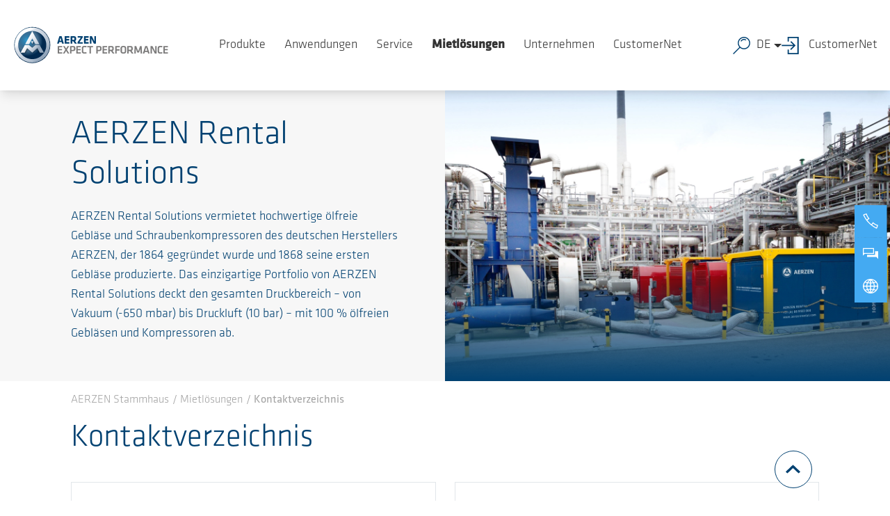

--- FILE ---
content_type: text/html; charset=utf-8
request_url: https://www.aerzen.com/de/rental-solutions/kontaktverzeichnis
body_size: 130584
content:
<!DOCTYPE html>
<html lang="de">
<head>

<meta charset="utf-8">
<!-- 
	This website is powered by TYPO3 - inspiring people to share!
	TYPO3 is a free open source Content Management Framework initially created by Kasper Skaarhoj and licensed under GNU/GPL.
	TYPO3 is copyright 1998-2026 of Kasper Skaarhoj. Extensions are copyright of their respective owners.
	Information and contribution at https://typo3.org/
-->



<title>Kontaktverzeichnis - Aerzen</title>
<meta name="generator" content="TYPO3 CMS">
<meta name="viewport" content="width=device-width, initial-scale=1.0, maximum-scale=5">
<meta property="og:locale" content="de_DE.UTF-8,de-DE">
<meta property="og:title" content="Kontaktverzeichnis">
<meta property="og:url" content="https://www.aerzen.com/de/rental-solutions/kontaktverzeichnis">
<meta property="og:image" content="https://www.aerzen.com/_assets/5203114ff2c4cf368f341a7b8c10f83b/Images/SocialMediaPreview.jpg">
<meta property="og:image:width" content="640">
<meta property="og:image:height" content="363">
<meta name="twitter:card" content="summary">
<meta name="twitter:site" content="{$sitepackage.meta.twitterAccount}">
<meta name="twitter:title" content="Kontaktverzeichnis">
<meta name="twitter:image" content="https://www.aerzen.com/_assets/5203114ff2c4cf368f341a7b8c10f83b/Images/SocialMediaPreview.jpg">
<meta name="google-site-verification" content="9OwxrJFearhCi8usFXviYr_rbg3_rPojnz-bcw1hdh0">
<meta name="format-detection" content="telephone=no">
<meta name="skype_toolbar" content="SKYPE_TOOLBAR_PARSER_COMPATIBLE">


<style media="all">
/*<![CDATA[*/
<!-- 
html{min-height:100%}body,html{scroll-behavior:smooth;scroll-padding-top:10rem}#content{overflow-x:hidden}body main>.container-fluid,body main>.container-lg,body main>.container-md,body main>.container-sm,body main>.container-xl,body main>.container-xxl{padding:0 1.5rem}@media(min-width:768px){body main>.container-fluid,body main>.container-lg,body main>.container-md,body main>.container-sm,body main>.container-xl,body main>.container-xxl{padding:0 3rem}}@media(min-width:992px){body main>.container-fluid,body main>.container-lg,body main>.container-md,body main>.container-sm,body main>.container-xl,body main>.container-xxl{padding:0 8%}}body.stop-transitions *{-webkit-transition:none!important;transition:none!important}@media only screen and (max-width:575px){.col-xs-12{margin-bottom:2rem}}@font-face{font-display:swap;font-family:Klavika;font-style:normal;font-weight:400;src:local(""),url('/_assets/5203114ff2c4cf368f341a7b8c10f83b/Frontend/Aerzen/dist/fonts/klavika-regular.woff2') format("woff2"),url('/_assets/5203114ff2c4cf368f341a7b8c10f83b/Frontend/Aerzen/dist/fonts/klavika-regular.woff') format("woff")}@font-face{font-display:swap;font-family:Klavika;font-style:normal;font-weight:300;src:local(""),url('/_assets/5203114ff2c4cf368f341a7b8c10f83b/Frontend/Aerzen/dist/fonts/klavika-light.woff2') format("woff2"),url('/_assets/5203114ff2c4cf368f341a7b8c10f83b/Frontend/Aerzen/dist/fonts/klavika-light.woff') format("woff")}@font-face{font-display:swap;font-family:Klavika;font-style:normal;font-weight:500;src:local(""),url('/_assets/5203114ff2c4cf368f341a7b8c10f83b/Frontend/Aerzen/dist/fonts/klavika-medium.woff2') format("woff2"),url('/_assets/5203114ff2c4cf368f341a7b8c10f83b/Frontend/Aerzen/dist/fonts/klavika-medium.woff') format("woff")}@font-face{font-display:swap;font-family:Klavika Bold;font-weight:700;src:local(""),url('/_assets/5203114ff2c4cf368f341a7b8c10f83b/Frontend/Aerzen/dist/fonts/klavika-bold.woff2') format("woff2"),url('/_assets/5203114ff2c4cf368f341a7b8c10f83b/Frontend/Aerzen/dist/fonts/klavika-bold.woff') format("woff")}body,html{color:#313131!important;font-family:Klavika,Helvetica Neue,arial,sans-serif;font-size:1.125rem;font-weight:300;line-height:1.56}.h1,.h2,.h3,.h4,.h5,.h6,h1,h2,h3,h4,h5,h6{color:#004171;font-family:Klavika,Helvetica Neue,arial,sans-serif;font-weight:300!important}.h1 .small,.h1 small,.h2 .small,.h2 small,.h3 .small,.h3 small,.h4 .small,.h4 small,.h5 .small,.h5 small,.h6 .small,.h6 small,h1 .small,h1 small,h2 .small,h2 small,h3 .small,h3 small,h4 .small,h4 small,h5 .small,h5 small,h6 .small,h6 small{display:block;font-family:Klavika,Helvetica Neue,arial,sans-serif;font-size:1.125rem;font-weight:300!important;text-transform:none}.h1 .small,.h1 small,.h1 small.h1,.h1 small.h2,.h1 small.h3,.h1 small.h4,.h1 small.h5,.h1 small.h6,.h2 .small,.h2 small,.h2 small.h1,.h2 small.h2,.h2 small.h3,.h2 small.h4,.h2 small.h5,.h2 small.h6,.h3 .small,.h3 small,.h3 small.h1,.h3 small.h2,.h3 small.h3,.h3 small.h4,.h3 small.h5,.h3 small.h6,.h4 .small,.h4 small,.h4 small.h1,.h4 small.h2,.h4 small.h3,.h4 small.h4,.h4 small.h5,.h4 small.h6,.h5 .small,.h5 small,.h5 small.h1,.h5 small.h2,.h5 small.h3,.h5 small.h4,.h5 small.h5,.h5 small.h6,.h6 .small,.h6 small,.h6 small.h1,.h6 small.h2,.h6 small.h3,.h6 small.h4,.h6 small.h5,.h6 small.h6,h1 .small,h1 small,h1 small.h1,h1 small.h2,h1 small.h3,h1 small.h4,h1 small.h5,h1 small.h6,h2 .small,h2 small,h2 small.h1,h2 small.h2,h2 small.h3,h2 small.h4,h2 small.h5,h2 small.h6,h3 .small,h3 small,h3 small.h1,h3 small.h2,h3 small.h3,h3 small.h4,h3 small.h5,h3 small.h6,h4 .small,h4 small,h4 small.h1,h4 small.h2,h4 small.h3,h4 small.h4,h4 small.h5,h4 small.h6,h5 .small,h5 small,h5 small.h1,h5 small.h2,h5 small.h3,h5 small.h4,h5 small.h5,h5 small.h6,h6 .small,h6 small,h6 small.h1,h6 small.h2,h6 small.h3,h6 small.h4,h6 small.h5,h6 small.h6{margin-bottom:1rem;margin-top:1rem}.h1.light,.h2.light,.h3.light,.h4.light,.h5.light,.h6.light,h1.light,h2.light,h3.light,h4.light,h5.light,h6.light{font-weight:300!important}.h1.normal,.h2.normal,.h3.normal,.h4.normal,.h5.normal,.h6.normal,h1.normal,h2.normal,h3.normal,h4.normal,h5.normal,h6.normal{font-weight:400!important}.h1.bold,.h2.bold,.h3.bold,.h4.bold,.h5.bold,.h6.bold,h1.bold,h2.bold,h3.bold,h4.bold,h5.bold,h6.bold{font-family:Klavika Bold,Helvetica Neue,arial,sans-serif;font-weight:700}.h1 .highlight-bold,.h2 .highlight-bold,.h3 .highlight-bold,.h4 .highlight-bold,.h5 .highlight-bold,.h6 .highlight-bold,h1 .highlight-bold,h2 .highlight-bold,h3 .highlight-bold,h4 .highlight-bold,h5 .highlight-bold,h6 .highlight-bold{font-family:Klavika Bold,Helvetica Neue,arial,sans-serif;font-weight:500!important}.h1,h1{line-height:1.22}.h2,h2{line-height:1.02}.h3,h3{line-height:1.17}.h4,h4{line-height:1.2;text-transform:none}.h5,h5{line-height:1.25}.h1+.h1,.h1+.h2,.h1+.h3,.h1+.h4,.h1+.h5,.h1+.h6,.h1+h1,.h1+h2,.h1+h3,.h1+h4,.h1+h5,.h1+h6,.h2+.h1,.h2+.h2,.h2+.h3,.h2+.h4,.h2+.h5,.h2+.h6,.h2+h1,.h2+h2,.h2+h3,.h2+h4,.h2+h5,.h2+h6,.h3+.h1,.h3+.h2,.h3+.h3,.h3+.h4,.h3+.h5,.h3+.h6,.h3+h1,.h3+h2,.h3+h3,.h3+h4,.h3+h5,.h3+h6,.h4+.h1,.h4+.h2,.h4+.h3,.h4+.h4,.h4+.h5,.h4+.h6,.h4+h1,.h4+h2,.h4+h3,.h4+h4,.h4+h5,.h4+h6,.h5+.h1,.h5+.h2,.h5+.h3,.h5+.h4,.h5+.h5,.h5+.h6,.h5+h1,.h5+h2,.h5+h3,.h5+h4,.h5+h5,.h5+h6,.h6+.h1,.h6+.h2,.h6+.h3,.h6+.h4,.h6+.h5,.h6+.h6,.h6+h1,.h6+h2,.h6+h3,.h6+h4,.h6+h5,.h6+h6,h1+.h1,h1+.h2,h1+.h3,h1+.h4,h1+.h5,h1+.h6,h1+h1,h1+h2,h1+h3,h1+h4,h1+h5,h1+h6,h2+.h1,h2+.h2,h2+.h3,h2+.h4,h2+.h5,h2+.h6,h2+h1,h2+h2,h2+h3,h2+h4,h2+h5,h2+h6,h3+.h1,h3+.h2,h3+.h3,h3+.h4,h3+.h5,h3+.h6,h3+h1,h3+h2,h3+h3,h3+h4,h3+h5,h3+h6,h4+.h1,h4+.h2,h4+.h3,h4+.h4,h4+.h5,h4+.h6,h4+h1,h4+h2,h4+h3,h4+h4,h4+h5,h4+h6,h5+.h1,h5+.h2,h5+.h3,h5+.h4,h5+.h5,h5+.h6,h5+h1,h5+h2,h5+h3,h5+h4,h5+h5,h5+h6,h6+.h1,h6+.h2,h6+.h3,h6+.h4,h6+.h5,h6+.h6,h6+h1,h6+h2,h6+h3,h6+h4,h6+h5,h6+h6{margin-top:-1rem}dl,figure,menu,ol,p,pre,ul{margin-top:0}.h3.cta{color:#efc628;font-family:Klavika Bold,Helvetica Neue,arial,sans-serif;font-weight:700}.font-size-xxl{font-size:calc(1.375rem + 1.5vw);font-weight:300;line-height:1.2}@media(min-width:1200px){.font-size-xxl{font-size:2.5rem}}.font-size-xl{font-size:calc(1.392rem + 1.704vw);font-weight:300;line-height:1.2}@media(min-width:1200px){.font-size-xl{font-size:2.67rem}}.font-size-large-2{font-size:calc(1.319rem + .828vw);font-weight:300;line-height:1.2}@media(min-width:1200px){.font-size-large-2{font-size:1.94rem}}.font-size-large{font-size:calc(1.292rem + .504vw);font-weight:300;line-height:1.2}@media(min-width:1200px){.font-size-large{font-size:1.67rem}}.font-size-med-2{font-size:1.11rem;font-weight:300;line-height:1.2}.font-size-med{font-size:1rem}.font-size-med,.font-size-sm-2{font-weight:300;line-height:1.2}.font-size-sm-2{font-size:.9rem}.font-size-sm{font-size:.74rem;font-weight:300;line-height:1.2}.section-symbol{font-family:Arial,sans-serif}a:focus,a:hover{-webkit-text-decoration:underline;text-decoration:underline}a:focus:before,a:hover:before{color:#004171}.icon--before{-webkit-box-orient:horizontal;-webkit-box-direction:reverse;-ms-flex-direction:row-reverse;flex-direction:row-reverse}.icon-file{display:-webkit-inline-box;display:-ms-inline-flexbox;display:inline-flex;-webkit-box-align:center;-ms-flex-align:center;align-items:center}.icon-file:after{background-image:url("data:image/svg+xml;charset=utf-8,%3Csvg xmlns='http://www.w3.org/2000/svg' width='28' height='32'%3E%3Cpath fill='%237FA0B8' d='M26.68 7.16c-.69-.95-1.66-2.05-2.72-3.12s-2.17-2.03-3.12-2.72C19.23.14 18.45 0 18 0H2.5A2.5 2.5 0 0 0 0 2.5v27A2.5 2.5 0 0 0 2.5 32h23a2.5 2.5 0 0 0 2.5-2.5V10c0-.45-.14-1.23-1.32-2.84m-4.14-1.7c.96.96 1.71 1.82 2.27 2.54H20V3.19c.72.55 1.58 1.31 2.54 2.27M26 29.5c0 .27-.23.5-.5.5h-23c-.27 0-.5-.23-.5-.5v-27c0-.27.23-.5.5-.5H18v7c0 .55.45 1 1 1h7z'/%3E%3C/svg%3E");background-position:50%;background-repeat:no-repeat;background-size:17px;content:"";display:inline-block;height:25px;margin-left:.375rem;margin-top:-4px;width:25px}.icon-file.invert{color:#fff}.icon-file.invert:after{-webkit-filter:grayscale(100%) brightness(5) brightness(.9);filter:grayscale(100%) brightness(5) brightness(.9)}.icon-excel{display:-webkit-inline-box;display:-ms-inline-flexbox;display:inline-flex;-webkit-box-align:center;-ms-flex-align:center;align-items:center}.icon-excel:after{background-image:url("data:image/svg+xml;charset=utf-8,%3Csvg xmlns='http://www.w3.org/2000/svg' width='28' height='32'%3E%3Cpath fill='%237FA0B8' d='M18.06 0c.46.014 1.24.191 2.78 1.32.95.69 2.06 1.65 3.12 2.72s2.03 2.17 2.72 3.12C27.86 8.77 28 9.55 28 10v19.5a2.5 2.5 0 0 1-2.5 2.5h-23A2.5 2.5 0 0 1 0 29.5v-27A2.5 2.5 0 0 1 2.5 0ZM18 2H2.5c-.27 0-.5.23-.5.5v27c0 .27.23.5.5.5h23c.27 0 .5-.23.5-.5V10h-7c-.55 0-1-.45-1-1zm-6.99 10L14 16.41 16.99 12h4.23l-5.07 7.57 5.72 8.42h-4.39L14 22.79l-1.57 2.35H14V28H6.13l5.72-8.42L6.78 12zM20 3.19V8h4.81c-.56-.72-1.31-1.58-2.27-2.54S20.72 3.74 20 3.19'/%3E%3C/svg%3E");background-position:50%;background-repeat:no-repeat;background-size:17px;content:"";display:inline-block;height:25px;margin-left:.375rem;margin-top:-4px;width:25px}.icon-excel.invert{color:#fff}.icon-excel.invert:after{-webkit-filter:grayscale(100%) brightness(5) brightness(.9);filter:grayscale(100%) brightness(5) brightness(.9)}.icon-image{display:-webkit-inline-box;display:-ms-inline-flexbox;display:inline-flex;-webkit-box-align:center;-ms-flex-align:center;align-items:center}.icon-image:after{background-image:url("data:image/svg+xml;charset=utf-8,%3Csvg xmlns='http://www.w3.org/2000/svg' width='28' height='32'%3E%3Cpath fill='%237FA0B8' d='M18.06 0c.46.014 1.24.191 2.78 1.32.95.69 2.06 1.65 3.12 2.72s2.03 2.17 2.72 3.12C27.86 8.77 28 9.55 28 10v19.5a2.5 2.5 0 0 1-2.5 2.5h-23A2.5 2.5 0 0 1 0 29.5v-27A2.5 2.5 0 0 1 2.5 0ZM18 2H2.5c-.27 0-.5.23-.5.5v27c0 .27.23.5.5.5h23c.27 0 .5-.23.5-.5V10h-7c-.55 0-1-.45-1-1zm-8 12 8.22 10L24 20v8H4v-4zm11-2c1.66 0 3 1.34 3 3s-1.34 3-3 3-3-1.34-3-3 1.34-3 3-3m-1-8.81V8h4.81c-.56-.72-1.31-1.58-2.27-2.54S20.72 3.75 20 3.19'/%3E%3C/svg%3E");background-position:50%;background-repeat:no-repeat;background-size:17px;content:"";display:inline-block;height:25px;margin-left:.375rem;margin-top:-4px;width:25px}.icon-image.invert{color:#fff}.icon-image.invert:after{-webkit-filter:grayscale(100%) brightness(5) brightness(.9);filter:grayscale(100%) brightness(5) brightness(.9)}.icon-pdf{display:-webkit-inline-box;display:-ms-inline-flexbox;display:inline-flex;-webkit-box-align:center;-ms-flex-align:center;align-items:center}.icon-pdf:after{background-image:url("data:image/svg+xml;charset=utf-8,%3Csvg xmlns='http://www.w3.org/2000/svg' width='28' height='32'%3E%3Cpath fill='%237FA0B8' d='M18.06 0c.46.014 1.24.191 2.78 1.32.95.69 2.06 1.65 3.12 2.72s2.03 2.17 2.72 3.12C27.86 8.77 28 9.55 28 10v19.5a2.5 2.5 0 0 1-2.5 2.5h-23A2.5 2.5 0 0 1 0 29.5v-27A2.5 2.5 0 0 1 2.5 0ZM18 2H2.5c-.27 0-.5.23-.5.5v27c0 .27.23.5.5.5h23c.27 0 .5-.23.5-.5V10h-7c-.55 0-1-.45-1-1zm-5.27 3.56.34.01c.57-.03.93.42 1.11.86l.06.15c.05.14.07.19.09.37.18 1.3-.5 5.15-.5 5.15-.04.14-.07.28-.11.44.63 1.71 1.63 3.27 2.83 4.39.45.41 1.02.76 1.57 1.08 1.23-.17 2.41-.26 3.38-.25 1.44.02 2.38.24 2.81.66.16.15.3.36.32.54.07.59.02 1.17-.26 1.59-.14.21-.37.37-.65.44-.17.05-.4.07-.65.07-1.44 0-3.72-.73-5.57-1.77-2.43.37-5.21 1.03-7.64 1.82-2.11 3.68-3.64 5.32-4.96 5.32-.24 0-.48-.06-.71-.17L3.66 26c-.33-.19-.38-.59-.31-.9.2-1 1.43-2.25 3.28-3.36.22-.14 1.15-.63 1.19-.65l.54-.29c.52-.9 1.1-1.96 1.74-3.21l.08-.16c.61-1.19 1.3-2.54 1.85-3.88l.2-.48c-.77-2.93-1.19-5.2-.78-6.71.13-.48.65-.8 1.28-.8m-5.01 16.3-.173.164a7 7 0 0 1-.337.306c-1.41 1.15-2.36 2.45-2.6 3.11.65-.29 1.64-1.23 3.11-3.58m14.018-2.92H21.5c-.42 0-.9.02-1.41.06 1.34.58 2.3.93 3.07.93.24 0 .61-.05.74-.13s.12-.48-.64-.67-.99-.19-1.76-.19Zm-8.748-4.21c-.36.93-.84 2.06-1.61 3.51-.32.59-.62 1.15-.92 1.68 1.63-.62 3.47-1.13 5.61-1.56q-.225-.165-.42-.33c-1.05-.89-1.94-2-2.66-3.3m-.04-8.49c-.165 0-.18 1.142-.18 1.446v.074c0 .8.12 2.01.36 2.78.3-.53.54-1.23.51-2.23s-.27-2.07-.69-2.07M20 3.19V8h4.81c-.56-.72-1.31-1.58-2.27-2.54S20.72 3.75 20 3.19'/%3E%3C/svg%3E");background-position:50%;background-repeat:no-repeat;background-size:17px;content:"";display:inline-block;height:25px;margin-left:.375rem;margin-top:-4px;width:25px}.icon-pdf.invert{color:#fff}.icon-pdf.invert:after{-webkit-filter:grayscale(100%) brightness(5) brightness(.9);filter:grayscale(100%) brightness(5) brightness(.9)}.icon-word{display:-webkit-inline-box;display:-ms-inline-flexbox;display:inline-flex;-webkit-box-align:center;-ms-flex-align:center;align-items:center}.icon-word:after{background-image:url("data:image/svg+xml;charset=utf-8,%3Csvg xmlns='http://www.w3.org/2000/svg' width='28' height='32'%3E%3Cpath fill='%237FA0B8' d='M18.06 0c.46.014 1.24.191 2.78 1.32.95.69 2.06 1.65 3.12 2.72s2.03 2.17 2.72 3.12C27.86 8.77 28 9.55 28 10v19.5a2.5 2.5 0 0 1-2.5 2.5h-23A2.5 2.5 0 0 1 0 29.5v-27A2.5 2.5 0 0 1 2.5 0ZM18 2H2.5c-.27 0-.5.23-.5.5v27c0 .27.23.5.5.5h23c.27 0 .5-.23.5-.5V10h-7c-.55 0-1-.45-1-1zM8.16 12l1.81 9.94L12.38 12h3.33l2.07 9.94 1.59-7.07h-1.38V12h5.33l-4.05 16h-3.14L14 18.54 11.61 28h-3.4L4.68 12zM20 3.19V8h4.81c-.56-.72-1.31-1.58-2.27-2.54S20.72 3.74 20 3.19'/%3E%3C/svg%3E");background-position:50%;background-repeat:no-repeat;background-size:17px;content:"";display:inline-block;height:25px;margin-left:.375rem;margin-top:-4px;width:25px}.icon-word.invert{color:#fff}.icon-word.invert:after{-webkit-filter:grayscale(100%) brightness(5) brightness(.9);filter:grayscale(100%) brightness(5) brightness(.9)}.icon-powerpoint{display:-webkit-inline-box;display:-ms-inline-flexbox;display:inline-flex;-webkit-box-align:center;-ms-flex-align:center;align-items:center}.icon-powerpoint:after{background-image:url("data:image/svg+xml;charset=utf-8,%3Csvg xmlns='http://www.w3.org/2000/svg' width='28' height='32'%3E%3Cpath fill='%237FA0B8' d='M18.06 0c.46.014 1.24.191 2.78 1.32.95.69 2.06 1.65 3.12 2.72s2.03 2.17 2.72 3.12C27.86 8.77 28 9.55 28 10v19.5a2.5 2.5 0 0 1-2.5 2.5h-23A2.5 2.5 0 0 1 0 29.5v-27A2.5 2.5 0 0 1 2.5 0ZM18 2H2.5c-.27 0-.5.23-.5.5v27c0 .27.23.5.5.5h23c.27 0 .5-.23.5-.5V10h-7c-.55 0-1-.45-1-1zm-2.94 10c.96 0 1.93.09 2.73.4 1.75.73 2.88 2.5 2.89 4.79 0 2.3-1.18 4.25-3.07 4.9-.76.27-1.58.31-2.48.31h-2.88v3.51h1.95v2.23H7.33v-2.23h1.93V14.25H7.33V12Zm-.29 2.39h-2.52v5.63h2.5l.272-.006q.8-.036 1.368-.304c.88-.44 1.3-1.34 1.3-2.52 0-1.12-.42-1.98-1.18-2.42-.44-.25-1-.38-1.74-.38M20 3.19V8h4.81c-.56-.72-1.31-1.58-2.27-2.54S20.72 3.74 20 3.19'/%3E%3C/svg%3E");background-position:50%;background-repeat:no-repeat;background-size:17px;content:"";display:inline-block;height:25px;margin-left:.375rem;margin-top:-4px;width:25px}.icon-powerpoint.invert{color:#fff}.icon-powerpoint.invert:after{-webkit-filter:grayscale(100%) brightness(5) brightness(.9);filter:grayscale(100%) brightness(5) brightness(.9)}.icon-zip{display:-webkit-inline-box;display:-ms-inline-flexbox;display:inline-flex;-webkit-box-align:center;-ms-flex-align:center;align-items:center}.icon-zip:after{background-image:url("data:image/svg+xml;charset=utf-8,%3Csvg xmlns='http://www.w3.org/2000/svg' width='28' height='32'%3E%3Cpath fill='%237FA0B8' d='M18.06 0c.46.014 1.24.191 2.78 1.32.95.69 2.06 1.65 3.12 2.72s2.03 2.17 2.72 3.12C27.86 8.77 28 9.55 28 10v19.5a2.5 2.5 0 0 1-2.5 2.5h-23A2.5 2.5 0 0 1 0 29.5v-27A2.5 2.5 0 0 1 2.5 0ZM6 2H2.5c-.27 0-.5.23-.5.5v27c0 .27.23.5.5.5h23c.27 0 .5-.23.5-.5V10h-7c-.55 0-1-.45-1-1V2h-8v2H6zm4 16v2h2.5c.82 0 1.5.67 1.5 1.5v5c0 .83-.68 1.5-1.5 1.5h-5c-.82 0-1.5-.67-1.5-1.5V18zm2 6H8v2h4zm2-8v2h-4v-2zm-4-2v2H6v-2zm4-2v2h-4v-2zm-4-2v2H6v-2zm4-2v2h-4V8zm6-4.81V8h4.81c-.56-.72-1.31-1.58-2.27-2.54S20.72 3.75 20 3.19M10 6v2H6V6zm4-2v2h-4V4z'/%3E%3C/svg%3E");background-position:50%;background-repeat:no-repeat;background-size:17px;content:"";display:inline-block;height:25px;margin-left:.375rem;margin-top:-4px;width:25px}.icon-zip.invert{color:#fff}.icon-zip.invert:after{-webkit-filter:grayscale(100%) brightness(5) brightness(.9);filter:grayscale(100%) brightness(5) brightness(.9)}.icon-play{display:-webkit-inline-box;display:-ms-inline-flexbox;display:inline-flex;-webkit-box-align:center;-ms-flex-align:center;align-items:center}.icon-play:after{background-image:url("data:image/svg+xml;charset=utf-8,%3Csvg xmlns='http://www.w3.org/2000/svg' width='32' height='32'%3E%3Cpath fill='%237FA0B8' d='M16 0C7.16 0 0 7.16 0 16s7.16 16 16 16 16-7.16 16-16S24.84 0 16 0m0 29C8.82 29 3 23.18 3 16S8.82 3 16 3s13 5.82 13 13-5.82 13-13 13M12 9l12 7-12 7z'/%3E%3C/svg%3E");background-position:50%;background-repeat:no-repeat;background-size:17px;content:"";display:inline-block;height:25px;margin-left:.375rem;margin-top:-4px;width:25px}.icon-play.invert{color:#fff}.icon-play.invert:after{-webkit-filter:grayscale(100%) brightness(5) brightness(.9);filter:grayscale(100%) brightness(5) brightness(.9)}.icon-email{display:-webkit-inline-box;display:-ms-inline-flexbox;display:inline-flex;-webkit-box-align:center;-ms-flex-align:center;align-items:center}.icon-email:after{background-image:url("data:image/svg+xml;charset=utf-8,%3Csvg xmlns='http://www.w3.org/2000/svg' width='30' height='30'%3E%3Cpath fill='%237FA0B8' fill-rule='evenodd' d='M15 .002c8.284 0 15 6.716 15 15s-6.716 15-15 15-15-6.716-15-15 6.716-15 15-15m7.8 13.453a.176.176 0 0 0-.284-.138c-.656.51-1.524 1.16-4.512 3.331-.595.434-1.658 1.403-2.704 1.395-1.04.005-2.083-.944-2.701-1.395-2.988-2.17-3.859-2.818-4.515-3.328a.175.175 0 0 0-.284.138v5.988c0 .776.63 1.406 1.406 1.406h12.188c.776 0 1.406-.63 1.406-1.406Zm-1.406-3.853H9.206c-.776 0-1.406.63-1.406 1.406v.557c0 .217.1.419.27.554.896.7 1.192.949 5.08 3.77.492.358 1.47 1.225 2.15 1.213.68.012 1.658-.855 2.15-1.213 2.894-2.1 3.798-2.773 4.44-3.27l.118-.091c.174-.135.335-.262.522-.41a.7.7 0 0 0 .27-.553v-.557c0-.776-.63-1.406-1.406-1.406'/%3E%3C/svg%3E");background-position:50%;background-repeat:no-repeat;background-size:17px;content:"";display:inline-block;height:25px;margin-left:.375rem;margin-top:-4px;width:25px}.icon-email.invert{color:#fff}.icon-email.invert:after{-webkit-filter:grayscale(100%) brightness(5) brightness(.9);filter:grayscale(100%) brightness(5) brightness(.9)}.icon-readmore{display:-webkit-inline-box;display:-ms-inline-flexbox;display:inline-flex;-webkit-box-align:center;-ms-flex-align:center;align-items:center}.icon-readmore:after{background-image:url("data:image/svg+xml;charset=utf-8,%3Csvg xmlns='http://www.w3.org/2000/svg' viewBox='0 0 320 192'%3E%3Cpath fill='%237FA0B8' d='M287.968 0H32.038C3.613 0-10.73 34.488 9.41 54.627l127.962 128c12.496 12.496 32.758 12.497 45.255 0l127.968-128C330.695 34.528 316.45 0 287.968 0M160 160 32 32h256z'/%3E%3C/svg%3E");background-position:50%;background-repeat:no-repeat;background-size:17px;content:"";display:inline-block;height:25px;margin-left:.375rem;margin-top:-4px;width:25px}.icon-readmore.invert{color:#fff}.icon-readmore.invert:after{-webkit-filter:grayscale(100%) brightness(5) brightness(.9);filter:grayscale(100%) brightness(5) brightness(.9)}.icon-sendmail{display:-webkit-inline-box;display:-ms-inline-flexbox;display:inline-flex;-webkit-box-align:center;-ms-flex-align:center;align-items:center}.icon-sendmail:after{background-image:url("data:image/svg+xml;charset=utf-8,%3Csvg xmlns='http://www.w3.org/2000/svg' viewBox='0 0 34 31'%3E%3Cpath fill='%237FA0B8' d='M28.766 0H3.2A3.206 3.206 0 0 0 0 3.2v19.174a3.206 3.206 0 0 0 3.2 3.2h14.379v-3.2H3.2V6.392l12.785 7.991L28.77 6.392v7.991h3.2V3.2A3.206 3.206 0 0 0 28.766 0M15.981 11.187 3.2 3.2h25.57zm11.187 6.392 6.392 6.392-6.392 6.392V25.57h-6.393v-3.2h6.392z'/%3E%3C/svg%3E");background-position:50%;background-repeat:no-repeat;background-size:17px;content:"";display:inline-block;height:25px;margin-left:.375rem;margin-top:-4px;width:25px}.icon-sendmail.invert{color:#fff}.icon-sendmail.invert:after{-webkit-filter:grayscale(100%) brightness(5) brightness(.9);filter:grayscale(100%) brightness(5) brightness(.9)}.icon-scrolltop{display:-webkit-inline-box;display:-ms-inline-flexbox;display:inline-flex;-webkit-box-align:center;-ms-flex-align:center;align-items:center}.icon-scrolltop:after{background-image:url("data:image/svg+xml;charset=utf-8,%3Csvg xmlns='http://www.w3.org/2000/svg' width='33' height='39'%3E%3Cpath fill='%237FA0B8' d='M2.063 0h28.875C32.08 0 33 .92 33 2.063v2.062c0 1.143-.92 2.063-2.062 2.063H2.063A2.06 2.06 0 0 1 0 4.124V2.063C0 .92.92 0 2.063 0M22 36.438V24.75h7.537c1.53 0 2.294-1.848 1.211-2.93L17.678 8.74a1.665 1.665 0 0 0-2.347 0L2.243 21.82c-1.083 1.082-.31 2.93 1.22 2.93H11v11.688c0 1.142.92 2.062 2.063 2.062h6.874c1.143 0 2.063-.92 2.063-2.062'/%3E%3C/svg%3E");background-position:50%;background-repeat:no-repeat;background-size:17px;content:"";display:inline-block;height:25px;margin-left:.375rem;margin-top:-4px;width:25px}.icon-scrolltop.invert{color:#fff}.icon-scrolltop.invert:after{-webkit-filter:grayscale(100%) brightness(5) brightness(.9);filter:grayscale(100%) brightness(5) brightness(.9)}.icon-link{display:-webkit-inline-box;display:-ms-inline-flexbox;display:inline-flex;-webkit-box-align:center;-ms-flex-align:center;align-items:center}.icon-link:after{background-image:url("data:image/svg+xml;charset=utf-8,%3Csvg xmlns='http://www.w3.org/2000/svg' viewBox='0 0 512 512'%3E%3Cpath fill='%237FA0B8' d='m301.149 394.704-79.2 79.19c-50.778 50.799-133.037 50.824-183.84 0-50.8-50.778-50.824-133.037 0-183.84l79.19-79.2a133 133 0 0 1 3.532-3.403c7.55-7.005 19.795-2.004 20.208 8.286.193 4.807.598 9.607 1.216 14.384.48 3.717-.746 7.447-3.397 10.096-16.48 16.469-75.142 75.128-75.3 75.286-36.738 36.759-36.731 96.188 0 132.94 36.759 36.738 96.188 36.73 132.94 0l79.2-79.2.36-.36c36.3-36.672 36.14-96.07-.37-132.58-8.214-8.214-17.577-14.58-27.585-19.11-4.566-2.065-7.426-6.666-7.134-11.67a62.2 62.2 0 0 1 2.826-15.258c2.103-6.601 9.53-9.961 15.919-7.28 15.073 6.324 29.187 15.62 41.435 27.868 50.688 50.689 50.679 133.17 0 183.85zm-90.296-93.554c12.248 12.248 26.362 21.544 41.435 27.868 6.388 2.68 13.816-.68 15.919-7.28a62.2 62.2 0 0 0 2.826-15.26c.292-5.002-2.57-9.603-7.134-11.67-10.008-4.527-19.371-10.893-27.585-19.108-36.51-36.51-36.671-95.908-.37-132.58l.36-.36 79.2-79.2c36.752-36.731 96.18-36.738 132.94 0 36.73 36.752 36.738 96.18 0 132.94-.157.157-58.82 58.817-75.3 75.286-2.651 2.65-3.878 6.379-3.397 10.096a163 163 0 0 1 1.216 14.384c.413 10.29 12.659 15.29 20.208 8.286a131 131 0 0 0 3.532-3.403l79.19-79.2c50.824-50.803 50.799-133.062 0-183.84-50.802-50.824-133.062-50.8-183.84 0l-79.2 79.19c-50.68 50.682-50.688 133.163 0 183.85z'/%3E%3C/svg%3E");background-position:50%;background-repeat:no-repeat;background-size:17px;content:"";display:inline-block;height:25px;margin-left:.375rem;margin-top:-4px;width:25px}.icon-link.invert{color:#fff}.icon-link.invert:after{-webkit-filter:grayscale(100%) brightness(5) brightness(.9);filter:grayscale(100%) brightness(5) brightness(.9)}.icon-file_download{display:-webkit-inline-box;display:-ms-inline-flexbox;display:inline-flex;-webkit-box-align:center;-ms-flex-align:center;align-items:center}.icon-file_download:after{background-image:url("data:image/svg+xml;charset=utf-8,%3Csvg xmlns='http://www.w3.org/2000/svg' width='16' height='16'%3E%3Cpath fill='%237FA0B8' d='M14 11v3H2v-3H0v3c0 1.1.9 2 2 2h12c1.1 0 2-.9 2-2v-3zm-1-4-1.41-1.41L9 8.17V0H7v8.17L4.41 5.59 3 7l5 5z'/%3E%3C/svg%3E");background-position:50%;background-repeat:no-repeat;background-size:17px;content:"";display:inline-block;height:25px;margin-left:.375rem;margin-top:-4px;width:25px}.icon-file_download.invert{color:#fff}.icon-file_download.invert:after{-webkit-filter:grayscale(100%) brightness(5) brightness(.9);filter:grayscale(100%) brightness(5) brightness(.9)}.icon-arrow_forward{display:-webkit-inline-box;display:-ms-inline-flexbox;display:inline-flex;-webkit-box-align:center;-ms-flex-align:center;align-items:center}.icon-arrow_forward:after{background-image:url("data:image/svg+xml;charset=utf-8,%3Csvg xmlns='http://www.w3.org/2000/svg' width='16' height='16'%3E%3Cpath fill='%237FA0B8' d='M8 0 6.59 1.41 12.17 7H0v2h12.17l-5.58 5.59L8 16l8-8z'/%3E%3C/svg%3E");background-position:50%;background-repeat:no-repeat;background-size:17px;content:"";display:inline-block;height:25px;margin-left:.375rem;margin-top:-4px;width:25px}.icon-arrow_forward.invert{color:#fff}.icon-arrow_forward.invert:after{-webkit-filter:grayscale(100%) brightness(5) brightness(.9);filter:grayscale(100%) brightness(5) brightness(.9)}.icon-description{display:-webkit-inline-box;display:-ms-inline-flexbox;display:inline-flex;-webkit-box-align:center;-ms-flex-align:center;align-items:center}.icon-description:after{background-image:url("data:image/svg+xml;charset=utf-8,%3Csvg xmlns='http://www.w3.org/2000/svg' fill='%237FA0B8' viewBox='0 0 16 20'%3E%3Cpath d='M4 14h8v2H4zm0-4h8v2H4zm6-10H2C.9 0 0 .9 0 2v16c0 1.1.89 2 1.99 2H14c1.1 0 2-.9 2-2V6zm4 18H2V2h7v5h5z'/%3E%3C/svg%3E");background-position:50%;background-repeat:no-repeat;background-size:17px;content:"";display:inline-block;height:25px;margin-left:.375rem;margin-top:-4px;width:25px}.icon-description.invert{color:#fff}.icon-description.invert:after{-webkit-filter:grayscale(100%) brightness(5) brightness(.9);filter:grayscale(100%) brightness(5) brightness(.9)}.icon-lightbulb{display:-webkit-inline-box;display:-ms-inline-flexbox;display:inline-flex;-webkit-box-align:center;-ms-flex-align:center;align-items:center}.icon-lightbulb:after{background-image:url("data:image/svg+xml;charset=utf-8,%3Csvg xmlns='http://www.w3.org/2000/svg' fill='%237FA0B8' viewBox='0 0 14 20'%3E%3Cpath d='M4 19c0 .55.45 1 1 1h4c.55 0 1-.45 1-1v-1H4zM7 0C3.14 0 0 3.14 0 7c0 2.38 1.19 4.47 3 5.74V15c0 .55.45 1 1 1h6c.55 0 1-.45 1-1v-2.26c1.81-1.27 3-3.36 3-5.74 0-3.86-3.14-7-7-7m2.85 11.1-.85.6V14H5v-2.3l-.85-.6A5 5 0 0 1 2 7c0-2.76 2.24-5 5-5s5 2.24 5 5c0 1.63-.8 3.16-2.15 4.1'/%3E%3C/svg%3E");background-position:50%;background-repeat:no-repeat;background-size:17px;content:"";display:inline-block;height:25px;margin-left:.375rem;margin-top:-4px;width:25px}.icon-lightbulb.invert{color:#fff}.icon-lightbulb.invert:after{-webkit-filter:grayscale(100%) brightness(5) brightness(.9);filter:grayscale(100%) brightness(5) brightness(.9)}.icon-insights{display:-webkit-inline-box;display:-ms-inline-flexbox;display:inline-flex;-webkit-box-align:center;-ms-flex-align:center;align-items:center}.icon-insights:after{background-image:url("data:image/svg+xml;charset=utf-8,%3Csvg xmlns='http://www.w3.org/2000/svg' fill='%237FA0B8' viewBox='0 0 22 17'%3E%3Cpath d='M20 5c1.1 0 2 .9 2 2 0 1.45-1.44 2.26-2.51 1.93l-3.56 3.55C16.27 13.56 15.45 15 14 15c-1.46 0-2.27-1.45-1.93-2.52L9.52 9.93c-.3.09-.74.09-1.04 0l-4.55 4.56C4.26 15.56 3.45 17 2 17c-1.1 0-2-.9-2-2 0-1.45 1.44-2.26 2.51-1.93l4.56-4.55C6.73 7.44 7.55 6 9 6c1.46 0 2.27 1.45 1.93 2.52l2.55 2.55c.3-.09.74-.09 1.04 0l3.55-3.56C17.74 6.44 18.55 5 20 5M2.5 3 3 5l2 .5L3 6l-.5 2L2 6l-2-.5L2 5zM14 0l.94 2.07L17 3l-2.06.93L14 6l-.92-2.07L11 3l2.08-.93z'/%3E%3C/svg%3E");background-position:50%;background-repeat:no-repeat;background-size:17px;content:"";display:inline-block;height:25px;margin-left:.375rem;margin-top:-4px;width:25px}.icon-insights.invert{color:#fff}.icon-insights.invert:after{-webkit-filter:grayscale(100%) brightness(5) brightness(.9);filter:grayscale(100%) brightness(5) brightness(.9)}.icon-facebook{display:-webkit-inline-box;display:-ms-inline-flexbox;display:inline-flex;-webkit-box-align:center;-ms-flex-align:center;align-items:center}.icon-facebook:after{background-image:url("data:image/svg+xml;charset=utf-8,%3Csvg xmlns='http://www.w3.org/2000/svg' width='30' height='30' viewBox='0 0 448 448'%3E%3Cpath fill='%237FA0B8' fill-rule='evenodd' d='M400 0H48C21.49 0 0 21.49 0 48v352c0 26.51 21.49 48 48 48h137.25V295.69h-63V224h63v-54.64c0-62.15 37-96.48 93.67-96.48 27.14 0 55.52 4.84 55.52 4.84v61h-31.27c-30.81 0-40.42 19.12-40.42 38.73V224h68.78l-11 71.69h-57.78V448H400c26.51 0 48-21.49 48-48V48c0-26.51-21.49-48-48-48'/%3E%3C/svg%3E");background-position:50%;background-repeat:no-repeat;background-size:17px;content:"";display:inline-block;height:25px;margin-left:.375rem;margin-top:-4px;width:25px}.icon-facebook.invert{color:#fff}.icon-facebook.invert:after{-webkit-filter:grayscale(100%) brightness(5) brightness(.9);filter:grayscale(100%) brightness(5) brightness(.9)}.icon-linkedin{display:-webkit-inline-box;display:-ms-inline-flexbox;display:inline-flex;-webkit-box-align:center;-ms-flex-align:center;align-items:center}.icon-linkedin:after{background-image:url("data:image/svg+xml;charset=utf-8,%3Csvg xmlns='http://www.w3.org/2000/svg' viewBox='0 0 146.66 146.66'%3E%3Cpath fill='%237FA0B8' d='M128.7 0H17.95C8.04 0 0 8.04 0 17.95V128.7c0 9.91 8.04 17.95 17.95 17.95H128.7c9.91 0 17.95-8.04 17.95-17.95V17.95C146.65 8.04 138.61 0 128.7 0M46.44 121.89H26.51V57.15h19.93zm-9.98-73.42c-6.55 0-11.85-5.31-11.85-11.85s5.31-11.85 11.85-11.85 11.85 5.31 11.85 11.85S43 48.47 36.46 48.47m65.33 73.34-.14-39.04c-.1-.6-.97-5.55-5.62-8.07-4.29-2.33-8.51-.81-9.4-.46-4.6 1.81-7.71 6.66-7.89 12.27v35.37H59.59V57.15h19.15v7.36c2.4-2.88 6.16-6.22 11.6-8.05 3.1-1.05 13-3.72 21.77 2.58 9.44 6.78 9.49 18.15 9.48 19.25 0 14.52.01 29.04.02 43.56-6.6-.01-13.21-.02-19.81-.04Z'/%3E%3C/svg%3E");background-position:50%;background-repeat:no-repeat;background-size:17px;content:"";display:inline-block;height:25px;margin-left:.375rem;margin-top:-4px;width:25px}.icon-linkedin.invert{color:#fff}.icon-linkedin.invert:after{-webkit-filter:grayscale(100%) brightness(5) brightness(.9);filter:grayscale(100%) brightness(5) brightness(.9)}.icon-youtube{display:-webkit-inline-box;display:-ms-inline-flexbox;display:inline-flex;-webkit-box-align:center;-ms-flex-align:center;align-items:center}.icon-youtube:after{background-image:url("data:image/svg+xml;charset=utf-8,%3Csvg xmlns='http://www.w3.org/2000/svg' viewBox='0 0 146.73 103.33'%3E%3Cpath fill='%237FA0B8' d='M144.77 18.17c-1.03-8.38-9.09-15.81-17.44-16.4a822 822 0 0 0-107.93.01C11.05 2.37 2.99 9.8 1.96 18.17a287.6 287.6 0 0 0 0 66.99c1.03 8.38 9.09 15.81 17.44 16.4 35.98 2.37 71.95 2.37 107.93 0 8.36-.59 16.41-8.02 17.44-16.4 2.61-22.33 2.61-44.66 0-66.98ZM77.78 61.54 58.04 71.97V30.25l19.74 10.43 19.74 10.43z'/%3E%3C/svg%3E");background-position:50%;background-repeat:no-repeat;background-size:17px;content:"";display:inline-block;height:25px;margin-left:.375rem;margin-top:-4px;width:25px}.icon-youtube.invert{color:#fff}.icon-youtube.invert:after{-webkit-filter:grayscale(100%) brightness(5) brightness(.9);filter:grayscale(100%) brightness(5) brightness(.9)}.icon-instagram{display:-webkit-inline-box;display:-ms-inline-flexbox;display:inline-flex;-webkit-box-align:center;-ms-flex-align:center;align-items:center}.icon-instagram:after{background-image:url("data:image/svg+xml;charset=utf-8,%3Csvg xmlns='http://www.w3.org/2000/svg' width='30' height='30' viewBox='0 0 448 512'%3E%3Cpath fill='%237FA0B8' fill-rule='evenodd' d='M224.1 141c-63.6 0-114.9 51.3-114.9 114.9s51.3 114.9 114.9 114.9S339 319.5 339 255.9 287.7 141 224.1 141m0 189.6c-41.1 0-74.7-33.5-74.7-74.7s33.5-74.7 74.7-74.7 74.7 33.5 74.7 74.7-33.6 74.7-74.7 74.7m146.4-194.3c0 14.9-12 26.8-26.8 26.8-14.9 0-26.8-12-26.8-26.8s12-26.8 26.8-26.8 26.8 12 26.8 26.8m76.1 27.2c-1.7-35.9-9.9-67.7-36.2-93.9-26.2-26.2-58-34.4-93.9-36.2-37-2.1-147.9-2.1-184.9 0-35.8 1.7-67.6 9.9-93.9 36.1s-34.4 58-36.2 93.9c-2.1 37-2.1 147.9 0 184.9 1.7 35.9 9.9 67.7 36.2 93.9s58 34.4 93.9 36.2c37 2.1 147.9 2.1 184.9 0 35.9-1.7 67.7-9.9 93.9-36.2 26.2-26.2 34.4-58 36.2-93.9 2.1-37 2.1-147.8 0-184.8M398.8 388c-7.8 19.6-22.9 34.7-42.6 42.6-29.5 11.7-99.5 9-132.1 9s-102.7 2.6-132.1-9c-19.6-7.8-34.7-22.9-42.6-42.6-11.7-29.5-9-99.5-9-132.1s-2.6-102.7 9-132.1c7.8-19.6 22.9-34.7 42.6-42.6 29.5-11.7 99.5-9 132.1-9s102.7-2.6 132.1 9c19.6 7.8 34.7 22.9 42.6 42.6 11.7 29.5 9 99.5 9 132.1s2.7 102.7-9 132.1'/%3E%3C/svg%3E");background-position:50%;background-repeat:no-repeat;background-size:17px;content:"";display:inline-block;height:25px;margin-left:.375rem;margin-top:-4px;width:25px}.icon-instagram.invert{color:#fff}.icon-instagram.invert:after{-webkit-filter:grayscale(100%) brightness(5) brightness(.9);filter:grayscale(100%) brightness(5) brightness(.9)}.icon-twitter{display:-webkit-inline-box;display:-ms-inline-flexbox;display:inline-flex;-webkit-box-align:center;-ms-flex-align:center;align-items:center}.icon-twitter:after{background-image:url("data:image/svg+xml;charset=utf-8,%3Csvg xmlns='http://www.w3.org/2000/svg' width='30' height='30'%3E%3Cpath fill='%237FA0B8' fill-rule='evenodd' d='M15 .002c8.284 0 15 6.716 15 15s-6.716 15-15 15-15-6.716-15-15 6.716-15 15-15m3.184 9.003a3.073 3.073 0 0 0-3.074 3.074c0 .238.028.476.076.704a8.74 8.74 0 0 1-6.34-3.217c-.266.457-.418.98-.418 1.551 0 1.066.543 2.009 1.37 2.56a3.1 3.1 0 0 1-1.389-.39v.039a3.075 3.075 0 0 0 2.465 3.017 3.3 3.3 0 0 1-.809.104c-.2 0-.39-.019-.58-.047a3.08 3.08 0 0 0 2.874 2.132 6.16 6.16 0 0 1-3.817 1.313 6 6 0 0 1-.742-.038 8.7 8.7 0 0 0 4.72 1.38c5.654 0 8.748-4.682 8.748-8.747 0-.133 0-.266-.01-.4.6-.437 1.123-.98 1.542-1.589a6.2 6.2 0 0 1-1.77.476 3.07 3.07 0 0 0 1.351-1.694c-.59.352-1.256.61-1.951.742a3.07 3.07 0 0 0-2.246-.97'/%3E%3C/svg%3E");background-position:50%;background-repeat:no-repeat;background-size:17px;content:"";display:inline-block;height:25px;margin-left:.375rem;margin-top:-4px;width:25px}.icon-twitter.invert{color:#fff}.icon-twitter.invert:after{-webkit-filter:grayscale(100%) brightness(5) brightness(.9);filter:grayscale(100%) brightness(5) brightness(.9)}.icon-spotify{display:-webkit-inline-box;display:-ms-inline-flexbox;display:inline-flex;-webkit-box-align:center;-ms-flex-align:center;align-items:center}.icon-spotify:after{background-image:url("data:image/svg+xml;charset=utf-8,%3Csvg xmlns='http://www.w3.org/2000/svg' viewBox='0 0 147.4 147.4'%3E%3Cpath fill='%237FA0B8' d='M70.08 1.5c-54.7 2.48-86.84 63.89-57.65 110.59 28.1 44.95 93.75 45.26 122.16.48 31.47-49.6-6.2-113.72-64.51-111.07m28.27 104.74c-1.46-.19-5.3-2.62-6.96-3.39-16.38-7.64-35.36-9.48-52.92-5.05-4.38.06-5.64-6.08-1.53-7.59 3.87-1.43 11.76-2.25 15.97-2.44 13.61-.63 26.93 1.61 39.4 6.98 2 .86 8.67 3.83 9.75 5.36 1.95 2.76-.35 6.58-3.69 6.14zm5.91-16.97c-1.8-.75-3.71-1.97-5.53-2.81-16.5-7.64-35.37-10.55-53.47-8.2-2.8.36-5.86 1.27-8.52 1.55-6.37.67-8.72-8.3-1.09-10.15 6.11-1.48 13.55-2.15 19.85-2.3 15.95-.39 32.56 3.09 47.02 9.71 1.95.89 6.78 3.01 7.93 4.58 3.11 4.24-1.22 9.7-6.19 7.63zm10.03-18.23c-1.87-.15-5.41-2.33-7.31-3.19-21.66-9.78-44.02-12.77-67.61-9.3-3.33.49-6.77 2.02-9.78-.19-4.28-3.14-2.93-9.68 2.11-11.07 5.59-1.55 14.21-2.3 20.06-2.53 21.05-.81 42.05 3.11 61.07 12.06 1.72.81 5.56 2.49 6.7 3.8 3.77 4.29.41 10.87-5.24 10.42'/%3E%3C/svg%3E");background-position:50%;background-repeat:no-repeat;background-size:17px;content:"";display:inline-block;height:25px;margin-left:.375rem;margin-top:-4px;width:25px}.icon-spotify.invert{color:#fff}.icon-spotify.invert:after{-webkit-filter:grayscale(100%) brightness(5) brightness(.9);filter:grayscale(100%) brightness(5) brightness(.9)}.icon-apple_podcast{display:-webkit-inline-box;display:-ms-inline-flexbox;display:inline-flex;-webkit-box-align:center;-ms-flex-align:center;align-items:center}.icon-apple_podcast:after{background-image:url("data:image/svg+xml;charset=utf-8,%3Csvg xmlns='http://www.w3.org/2000/svg' fill='currentColor' fill-rule='evenodd' stroke-linejoin='round' stroke-miterlimit='2' clip-rule='evenodd' viewBox='0 0 148 148'%3E%3Cpath fill='%237fa0b8' d='M145.99 37.43v72.55c0 19.874-16.136 36.01-36.01 36.01H37.43c-19.874 0-36.01-16.136-36.01-36.01V37.43c0-19.874 16.136-36.01 36.01-36.01h72.55c19.874 0 36.01 16.136 36.01 36.01M83.17 95.57c0-5.195-4.275-9.47-9.47-9.47s-9.47 4.275-9.47 9.47c0 .69.08 1.37.22 2.02l2.59 23.61c0 3.68 2.98 6.67 6.67 6.67s6.67-2.98 6.67-6.67l2.58-23.61c.14-.65.22-1.33.22-2.02zm-.02-23.67c0-5.22-4.23-9.45-9.45-9.45s-9.45 4.23-9.45 9.45 4.23 9.45 9.45 9.45 9.45-4.23 9.45-9.45m8.96 21.96c.91 0 1.82-.35 2.51-1.04a29.5 29.5 0 0 0 6.5-9.79c1.44-3.54 2.17-7.29 2.17-11.13s-.73-7.58-2.17-11.13a29.5 29.5 0 0 0-6.5-9.79 29.5 29.5 0 0 0-9.79-6.5 29.4 29.4 0 0 0-11.13-2.17c-3.84 0-7.58.73-11.13 2.17a29.5 29.5 0 0 0-9.79 6.5 29.5 29.5 0 0 0-6.5 9.79 29.4 29.4 0 0 0-2.17 11.13c0 3.84.73 7.58 2.17 11.13a29.5 29.5 0 0 0 6.5 9.79 3.544 3.544 0 0 0 5.02 0 3.544 3.544 0 0 0 0-5.02c-8.77-8.77-8.77-23.03 0-31.8 4.25-4.25 9.89-6.59 15.9-6.59S85.35 51.75 89.6 56s6.59 9.89 6.59 15.9-2.34 11.65-6.59 15.9a3.544 3.544 0 0 0 0 5.02c.69.69 1.6 1.04 2.51 1.04m-.35 24.34h.02c.46 0 .93-.09 1.38-.28a49.7 49.7 0 0 0 15.87-10.7 49.8 49.8 0 0 0 10.7-15.87c2.61-6.16 3.93-12.7 3.93-19.44s-1.32-13.28-3.93-19.44a49.7 49.7 0 0 0-10.7-15.87 49.8 49.8 0 0 0-15.87-10.7c-6.16-2.61-12.7-3.93-19.44-3.93s-13.28 1.32-19.44 3.93a49.7 49.7 0 0 0-15.87 10.7 49.8 49.8 0 0 0-10.7 15.87c-2.61 6.16-3.93 12.7-3.93 19.44s1.33 13.28 3.93 19.44a49.7 49.7 0 0 0 10.7 15.87 49.8 49.8 0 0 0 15.87 10.7c.437.184.906.279 1.38.279a3.566 3.566 0 0 0 3.549-3.549 3.56 3.56 0 0 0-2.169-3.27c-5.1-2.16-9.68-5.24-13.62-9.18a42.9 42.9 0 0 1-9.18-13.62c-2.24-5.27-3.37-10.89-3.37-16.67s1.14-11.39 3.37-16.67a42.7 42.7 0 0 1 9.18-13.62c3.94-3.93 8.52-7.02 13.62-9.18 5.28-2.24 10.89-3.37 16.67-3.37s11.39 1.14 16.67 3.37A42.6 42.6 0 0 1 104 41.62c3.93 3.94 7.02 8.52 9.18 13.62 2.24 5.27 3.37 10.89 3.37 16.67s-1.14 11.39-3.37 16.67c-2.15 5.1-5.24 9.68-9.18 13.62a42.9 42.9 0 0 1-13.62 9.18 3.546 3.546 0 0 0-1.89 4.65 3.54 3.54 0 0 0 3.27 2.17'/%3E%3C/svg%3E");background-position:50%;background-repeat:no-repeat;background-size:17px;content:"";display:inline-block;height:25px;margin-left:.375rem;margin-top:-4px;width:25px}.icon-apple_podcast.invert{color:#fff}.icon-apple_podcast.invert:after{-webkit-filter:grayscale(100%) brightness(5) brightness(.9);filter:grayscale(100%) brightness(5) brightness(.9)}.icon-amazon_music{display:-webkit-inline-box;display:-ms-inline-flexbox;display:inline-flex;-webkit-box-align:center;-ms-flex-align:center;align-items:center}.icon-amazon_music:after{background-image:url("data:image/svg+xml;charset=utf-8,%3Csvg xmlns='http://www.w3.org/2000/svg' viewBox='0 0 147.4 147.4'%3E%3Cpath fill='%237FA0B8' d='M113.46 1.42H33.94c-17.96 0-32.52 14.56-32.52 32.52v79.51c0 17.97 14.56 32.53 32.53 32.53h79.51c17.97 0 32.53-14.56 32.53-32.53V33.94c0-17.97-14.56-32.53-32.53-32.53zm7.91 58.74c2.35-1.01 5.13-1.15 7.48-.44.98.3 1.84.71 2.67 1.21v4.45c-2.6-1.79-5.6-2.29-7.92-1.04-2.46 1.35-3.9 4.17-3.83 7.14-.04 3.27 1.05 6.3 3.33 7.71 2.02 1.38 5.2 1.38 8.42.87v3.7c-1.26.4-2.6.64-3.98.77-2.28.17-4.81-.17-7.05-1.38-2.28-1.18-3.94-3.23-4.88-5.29-.9-2.12-1.23-4.28-1.26-6.33-.11-4.37 2.24-9.29 7.01-11.37zm-15.14-11.72c2 0 3.61 1.62 3.61 3.61s-1.62 3.61-3.61 3.61-3.61-1.62-3.61-3.61 1.62-3.61 3.61-3.61m2.71 10.84v25.3h-5.42v-25.3zM80.93 77.95c2.31.94 5.13 1.92 7.34 2.13 2.2.25 4.63-.04 6.04-.81.69-.42.83-1 .83-1.66s-.13-1.02-.44-1.51c-.57-.89-2.16-1.56-4.65-2.16-1.23-.35-2.57-.7-4.05-1.5-1.48-.67-4.49-3.08-3.91-7.2.31-2.2 2.59-4.36 5.79-5.36 3.72-1.17 7.77-.59 11.13 1.02v4.48c-3-1.54-6.58-2.32-9.61-1.3-.9.28-2.1.91-2.1 2.04 0 2.71 3.14 3.23 4.34 3.61 1.23.38 2.57.73 4.01 1.47 1.45.7 4.34 2.45 4.34 6.44s-1.89 5.23-3.44 5.86c-3.22 1.4-6.07 1.15-8.85.77-2.35-.42-4.63-1.12-6.76-2.45v-3.88zm-24.4-18.66h5.42l.01 8.74c.05 2.86.04 5.97.01 8.61-.13 1.41 1.45 3.06 3.53 3.31 1.11.12 1.93.03 3.2-.51.75-.3 1.52-.55 2.28-.81V59.28h5.42v24.65h-5.42v-.85c-.15.08-.29.17-.43.24-1.38.82-3.59 1.4-5.47 1.24-1.96-.13-3.93-.81-5.54-2.12-1.6-1.29-2.8-3.31-2.96-5.53-.1-3.18-.07-5.91-.04-8.88v-8.74zm-39.75-.01h5.42v2.49c1.34-.48 2.66-.99 4.01-1.45 1.93-.69 4.36-.55 6.26.51.79.42 1.48 1.02 2.09 1.7 2.03-.75 4.06-1.51 6.1-2.21 1.93-.69 4.36-.55 6.26.51a8.02 8.02 0 0 1 3.95 5.12c.14.55.2 1.11.23 1.67v1.15l.04 2.26-.02 4.52v9.04h-5.43l-.02-17.51c-.15-1.54-1.88-2.88-3.68-2.39-1.84.49-3.7.92-5.55 1.37.12.52.19 1.04.22 1.56v1.15l.04 2.26-.02 4.52v9.04h-5.43l-.02-17.51c-.15-1.54-1.88-2.88-3.68-2.39-1.77.47-3.55.89-5.33 1.32v18.58H16.8V59.31zm106.68 46.7c-8 5.67-16.94 9.41-26.33 11.84-9.38 2.4-19.14 3.3-28.86 2.63-9.71-.65-19.2-3.02-28.14-6.48-8.91-3.58-17.34-8.18-24.78-14.21a.895.895 0 0 1-.13-1.27c.28-.34.76-.43 1.13-.23l.05.03c8.13 4.4 16.82 7.77 25.54 10.44 8.79 2.5 17.74 4.29 26.74 4.66 8.98.31 18.06-.39 26.92-2.23 8.83-1.82 17.73-4.47 25.91-8.24l.14-.07c.91-.42 1.98-.02 2.4.89.38.81.11 1.74-.59 2.23zm4.03 10.7c-1 .76-2.01.51-1.51-.76 1.51-4.05 4.77-12.65 3.26-14.68-1.76-2.28-10.8-1.01-14.81-.51-1.25 0-1.25-1.01-.25-1.77 3.51-2.53 8.28-3.54 12.3-3.54s7.53.76 8.28 2.02c1.25 1.51-.51 13.41-7.28 19.23z'/%3E%3C/svg%3E");background-position:50%;background-repeat:no-repeat;background-size:17px;content:"";display:inline-block;height:25px;margin-left:.375rem;margin-top:-4px;width:25px}.icon-amazon_music.invert{color:#fff}.icon-amazon_music.invert:after{-webkit-filter:grayscale(100%) brightness(5) brightness(.9);filter:grayscale(100%) brightness(5) brightness(.9)}.icon-support_agent{display:-webkit-inline-box;display:-ms-inline-flexbox;display:inline-flex;-webkit-box-align:center;-ms-flex-align:center;align-items:center}.icon-support_agent:before{background-image:url("data:image/svg+xml;charset=utf-8,%3Csvg xmlns='http://www.w3.org/2000/svg' width='20' height='18'%3E%3Cpath fill='%23004171' d='M10 0c4.74 0 9 3.73 9 9.22.59.31 1 .92 1 1.62v2.3c0 .72-.41 1.33-1 1.64V16c0 1.1-.9 2-2 2H9v-2h8V8.9c0-3.87-3.13-7-7-7s-7 3.13-7 7V15H2c-1.1 0-2-.9-2-2v-2c0-.74.4-1.38 1-1.72C1 3.65 5.31 0 10 0M7 9a1 1 0 1 1 0 2 1 1 0 0 1 0-2m6 0a1 1 0 1 1 0 2 1 1 0 0 1 0-2m-2.95-6A6.04 6.04 0 0 1 16 8.03C12.88 8 10.19 6.19 8.88 3.56a8.07 8.07 0 0 1-4.86 5.89C3.76 5.51 7.02 3 10.05 3'/%3E%3C/svg%3E");background-position:50%;background-repeat:no-repeat;background-size:25px;content:"";display:inline-block;height:25px;margin-right:.5rem;margin-top:-4px;width:25px}.icon-amazon_music,.icon-apple_podcast,.icon-facebook,.icon-instagram,.icon-linkedin,.icon-spotify,.icon-twitter,.icon-youtube{display:inline-block;height:3em;overflow:hidden;position:relative;text-indent:100%;white-space:nowrap;width:3em}.icon-amazon_music:after,.icon-apple_podcast:after,.icon-facebook:after,.icon-instagram:after,.icon-linkedin:after,.icon-spotify:after,.icon-twitter:after,.icon-youtube:after{background-size:50%;height:100%;left:0;margin-left:0;position:absolute;text-indent:0;top:0;width:100%}body .btn,body a.btn{color:#fff;margin-bottom:.2rem;padding:.5rem 1rem .4rem;text-align:left;-webkit-text-decoration:none;text-decoration:none;width:auto}@media(min-width:768px){body .btn,body a.btn{padding:.5rem 3rem .4rem}}body .btn:focus,body .btn:hover,body a.btn:focus,body a.btn:hover{-webkit-box-shadow:none;box-shadow:none;-webkit-text-decoration:none;text-decoration:none}body .btn:active,body .btn:disabled,body .btn:focus,body .btn:hover,body a.btn:active,body a.btn:disabled,body a.btn:focus,body a.btn:hover{color:#fff}body .btn-full,body a.btn-full{width:100%}body .btn-compact,body a.btn-compact{padding:.5rem 1rem .4rem}body .btn.has-icon,body a.btn.has-icon{display:-webkit-inline-box;display:-ms-inline-flexbox;display:inline-flex}body .btn.has-icon:after,body a.btn.has-icon:after{-webkit-filter:grayscale(100%) brightness(5) brightness(.9);filter:grayscale(100%) brightness(5) brightness(.9)}body .btn.btn-primary,body a.btn.btn-primary{background-color:#004171;border-color:#004171}body .btn.btn-primary:hover,body a.btn.btn-primary:hover{background-color:#002e50;border-color:#002e50}body .btn.btn-primary:active,body a.btn.btn-primary:active{background-color:#004171;border-color:#004171}body .btn.btn-primary:disabled,body a.btn.btn-primary:disabled{background-color:#7fa0b8;border-color:#7fa0b8}body .btn.btn-secondary,body a.btn.btn-secondary{background-color:#44aaf2;border-color:#44aaf2;color:#fff}body .btn.btn-secondary:active,body .btn.btn-secondary:hover,body a.btn.btn-secondary:active,body a.btn.btn-secondary:hover{background-color:#2389d1;border-color:#2389d1;color:#fff}body .btn.btn-secondary:disabled,body a.btn.btn-secondary:disabled{background-color:#a2d8ff;border-color:#a2d8ff;color:#fff}body .btn.btn-cta,body a.btn.btn-cta{background-color:#efc628;border-color:#efc628;color:#004171}body .btn.btn-cta:active,body .btn.btn-cta:hover,body a.btn.btn-cta:active,body a.btn.btn-cta:hover{background-color:#ffd32b;border-color:#ffd32b;color:#004171}body .btn.btn-cta:disabled,body a.btn.btn-cta:disabled{background-color:#f6de97;border-color:#f6de97;color:#004171}body .btn.btn-bare-primary,body a.btn.btn-bare-primary{background-color:#fff;border:1px solid;color:#004171}body .btn.btn-bare-primary:hover,body a.btn.btn-bare-primary:hover{background-color:#002e50;border-color:#002e50;color:#fff}body .btn.btn-bare-primary:active,body a.btn.btn-bare-primary:active{background-color:#002e50;border-color:#002e50;color:#004171}body .btn.btn-bare-primary:disabled,body a.btn.btn-bare-primary:disabled{background-color:#7fa0b8;border-color:#7fa0b8;color:#fff}body .btn.btn-bare-secondary,body a.btn.btn-bare-secondary{border:1px solid;color:#44aaf2}body .btn.btn-bare-secondary:hover,body a.btn.btn-bare-secondary:hover{background-color:#2389d1;border-color:#44aaf2;color:#fff}body .btn.btn-bare-secondary:active,body a.btn.btn-bare-secondary:active{background-color:#2389d1;border-color:#2389d1;color:#44aaf2}body .btn.btn-bare-secondary:disabled,body a.btn.btn-bare-secondary:disabled{background-color:#f6de97;border-color:#f6de97;color:#fff}body .btn.btn-white,body a.btn.btn-white{background-color:#fff;border-color:#fff;color:#313131}body .btn.btn-white:hover,body a.btn.btn-white:hover{background-color:#313131;border-color:#fff;color:#fff}body .btn.btn-white:active,body a.btn.btn-white:active{background-color:#fff;border-color:#fff;color:#313131}body .btn.btn-white:disabled,body a.btn.btn-white:disabled{background-color:#f7f7f7;border-color:#fff;color:#fff}img,svg{height:auto;max-width:100%;vertical-align:top;-ms-interpolation-mode:bicubic}img.has-border{border:1px solid #a2a2a2;padding:0}img.has-border:focus,img.has-border:hover{border-color:#7c7c7c}img.grayscale{-webkit-filter:grayscale(100%);-moz-filter:grayscale(100%);-ms-filter:grayscale(100%);filter:grayscale(100%)}img.grayscale:focus,img.grayscale:hover{-webkit-filter:grayscale(0);-moz-filter:grayscale(0);-ms-filter:grayscale(0);filter:grayscale(0)}.figure{display:table!important;margin:0;width:100%}.figure a,.figure picture{display:block;position:relative}.figure picture{height:auto;max-width:100%}.figure .figure-caption{caption-side:bottom;display:table-caption;font-style:italic;margin-bottom:1rem;padding-top:.3rem}.glightbox-clean .gclose{padding:0}.responsive-video{height:100%;max-width:none;overflow:hidden;position:relative}.responsive-video,.responsive-video--mp4,.responsive-video--vimeo,.responsive-video--youtube{padding-top:56.25%}.responsive-video iframe,.responsive-video video{border:1px solid #a2a2a2;height:100%;left:0;max-width:100%;padding:1px;position:absolute;top:0;width:100%}.ce-video .video-embed{position:relative}.ce-video .image-embed-item{width:100%}.video-container{position:relative}.video-container .poster-image,.video-container .responsive-video{left:0;position:absolute;top:0}.video-btn{left:50%;position:absolute;top:50%;-webkit-transform:translate(-50%,-50%);transform:translate(-50%,-50%);z-index:1}.goverlay{background:rgba(40,54,89,.969)!important}legend{border-bottom:1px solid #a2a2a2;color:#a2a2a2;margin-bottom:1rem!important}.form-select{border-radius:0!important;color:#004171;font-weight:300!important}.form-select:focus{-webkit-box-shadow:none!important;box-shadow:none!important}.form-label{margin-bottom:0!important}.form-field-description{color:#6c757d;display:block;font-size:.875em;line-height:1;margin-top:.25em}label+.form-field-description{margin-top:0}input::-webkit-input-placeholder{font-size:16px;font-style:italic}input::-moz-placeholder{font-size:16px;font-style:italic}input:-ms-input-placeholder{font-size:16px;font-style:italic}input::-ms-input-placeholder{font-size:16px;font-style:italic}input::placeholder{font-size:16px;font-style:italic}label.form-check-input.form-check-label{border:none;display:block;width:100%}.g-recaptcha{margin-bottom:.5em}.recaptcha .invalid-feedback{display:block;margin-bottom:.5em}.ce-video .button{display:inline-block;margin-top:2rem;position:relative}.ce-video .button.is-play{background-color:#fff;border-radius:50%;height:80px;opacity:.8;width:80px}@media(max-width:767.98px){.ce-video .button.is-play{height:66.6666666667px;width:66.6666666667px}}.ce-video .button.is-play .button-outer-circle{background:hsla(0,0%,100%,.2);border-radius:50%;bottom:0;height:100%;left:0;position:absolute;right:0;top:0;width:100%}.ce-video .button.is-play .button-icon{height:30px;left:50%;position:absolute;top:50%;-webkit-transform:translate(-50%,-50%);transform:translate(-50%,-50%);width:30px}.ce-video .button.is-play .button-icon .triangle{-webkit-animation:fadeIn 7s ease;animation:fadeIn 7s ease}.ce-video .button.is-play .button-icon .path{stroke-dasharray:90;stroke-dashoffset:0;-webkit-animation:triangleStroke 3s;animation:triangleStroke 3s;-webkit-animation-timing-function:ease;animation-timing-function:ease}.has-scale-animation{-webkit-animation:smallScale 3s infinite;animation:smallScale 3s infinite}.has-delay-short{-webkit-animation-delay:.5s;animation-delay:.5s}@-webkit-keyframes triangleStroke{0%{stroke-dashoffset:90}to{stroke-dashoffset:0}}@keyframes triangleStroke{0%{stroke-dashoffset:90}to{stroke-dashoffset:0}}@-webkit-keyframes smallScale{0%{opacity:1;-webkit-transform:scale(1);transform:scale(1)}to{opacity:0;-webkit-transform:scale(1.5);transform:scale(1.5)}}@keyframes smallScale{0%{opacity:1;-webkit-transform:scale(1);transform:scale(1)}to{opacity:0;-webkit-transform:scale(1.5);transform:scale(1.5)}}dl,ol,ul{margin-bottom:2rem}ol li[class^=icon-],ul li[class^=icon-]{display:-webkit-box;display:-ms-flexbox;display:flex;margin:.4rem 0 .4rem -2rem}ol li[class^=icon-]:after,ul li[class^=icon-]:after{-webkit-box-ordinal-group:0;-ms-flex-order:-1;background-size:20px;height:30px;order:-1;width:30px;-ms-flex-negative:0;flex-shrink:0;margin-right:5px}ul.list-checks,ul.typo3-messages{list-style:none}ul.list-checks{padding-left:1.2em}ul.list-checks>li{position:relative}ul.list-checks>li:before{background-image:url("data:image/svg+xml;charset=utf-8,%3Csvg xmlns='http://www.w3.org/2000/svg' width='48' height='48' fill='%23004171'%3E%3Cpath d='m20.46 34.92 16.98-16.98-2.76-2.7-14.22 14.22-7.2-7.2-2.7 2.7zM24 48q-4.92 0-9.3-1.89c-4.38-1.89-5.47-2.98-7.65-5.16s-3.9-4.73-5.16-7.65S0 27.28 0 24q0-4.98 1.89-9.36c1.89-4.38 2.98-5.46 5.16-7.62s4.73-3.87 7.65-5.13S20.72 0 24 0q4.98 0 9.36 1.89c4.38 1.89 5.46 2.97 7.62 5.13s3.87 4.7 5.13 7.62S48 20.68 48 24q0 4.92-1.89 9.3c-1.89 4.38-2.97 5.47-5.13 7.65s-4.7 3.9-7.62 5.16S27.32 48 24 48m0-3.6q8.52 0 14.46-5.97C44.4 32.46 44.4 29.64 44.4 24q0-8.52-5.94-14.46C32.52 3.6 29.68 3.6 24 3.6q-8.46 0-14.43 5.94C3.6 15.48 3.6 18.32 3.6 24q0 8.46 5.97 14.43C15.54 44.4 18.36 44.4 24 44.4'/%3E%3C/svg%3E");background-position:50%;background-repeat:no-repeat;background-size:.8rem;content:"";display:inline-block;height:.8rem;margin-right:.5rem;width:.8rem}ul ul{padding-left:2.5rem}.alert-heading{font-size:1.125rem;margin-bottom:0}.table-responsive .table.table-simple tbody th:first-child,.table-responsive .table.table-simple thead th.is-sticky,.table-responsive .table.table-striped tbody th:first-child,.table-responsive .table.table-striped thead th.is-sticky{left:0;position:sticky}.table td,.table th{font-weight:300}.table thead tr:first-child th{font-size:1.40625rem;font-weight:500}.table>:not(:first-child){border-top:none!important}.table.table-simple tbody th:first-child{background-color:#fff}.table.table-striped thead{border-bottom:.5rem solid #fff;line-height:1.56;text-align:center;vertical-align:middle}.table.table-striped tbody td:not(:first-child),.table.table-striped thead tr:not(:first-of-type){text-align:right}.table.table-striped tbody th:first-child,.table.table-striped thead th.is-sticky{border-right:.5rem solid #fff}.table.table-striped tbody th:first-child:after,.table.table-striped thead th.is-sticky:after{background:#fff;content:"";display:inline-block;height:100%;position:absolute;right:-.5rem;top:0;width:.5rem}.table.table-striped thead th,.table.table-striped thead tr th:first-child{background-color:#668daa;color:#fff}.table.table-striped>:not(caption)>*>*{background-color:#ccd9e3;padding:.6rem .8rem}.table.table-striped>tbody>tr:nth-of-type(odd)>*{background-color:#e6ecf1}.caption-above{caption-side:top;text-align:left}.nav.tabs-module{display:block;height:100%}@media(min-width:1200px){.nav.tabs-module{min-height:25rem}}.tabs-module{background:#004171;padding:2rem!important;position:relative}@media(min-width:992px){.tabs-module{padding:5rem 2rem 6rem!important}}.tabs-module .btn{display:block;margin:1rem 0;text-align:left}.tabs-module .btn:last-of-type{margin-bottom:8rem}@media(max-width:767.98px){.tabs-module .btn{width:100%}}.tabs-module .h2,.tabs-module h2,.tabs-module p{color:#fff;margin-bottom:0}.tabs-module .link{bottom:2rem;line-height:1.5;max-width:85%;position:absolute}@media(min-width:992px){.tabs-module .link{bottom:5rem}}.tabs-module .link .icon-arrow{background-image:url("data:image/svg+xml;charset=utf-8,%3Csvg xmlns='http://www.w3.org/2000/svg' width='16' height='16'%3E%3Cpath fill='%2344AAf2' d='M8 0 6.59 1.41 12.17 7H0v2h12.17l-5.58 5.59L8 16l8-8z'/%3E%3C/svg%3E");background-size:1rem;content:"";display:inline-block;height:1rem;margin-left:.5rem;width:1rem}.card-content-switch{border:none!important;height:100%}.card-content-switch .card-body{display:-webkit-box;display:-ms-flexbox;display:flex;height:100%;padding:1rem 0 0;-webkit-box-orient:vertical;-webkit-box-direction:normal;-ms-flex-direction:column;flex-direction:column;-webkit-box-pack:justify;-ms-flex-pack:justify;justify-content:space-between}.card-content-switch .card-body .card-title{background:#004171;color:#fff;margin-bottom:0;padding:.5rem 1rem .4rem}.card-content-switch .card-body .card-text{color:#313131;line-height:1.5;margin-bottom:1rem}.tab-content{margin-left:-1.5rem;margin-right:-1.5rem}.tab-content .swiper-slide{height:auto;padding:0 1.5rem;width:75%!important}.tab-content .swiper-slide a:hover{-webkit-text-decoration:none;text-decoration:none}@media(min-width:992px){.tab-content .swiper-slide{margin-bottom:3rem;width:50%!important}.tab-content .swiper-slide:nth-last-child(-n+2){margin-bottom:0}}@media(min-width:1200px){.tab-content .swiper-slide{width:33.3333333333%!important}.tab-content .swiper-slide:nth-last-child(-n+3){margin-bottom:0}}@media(max-width:991.98px){.tab-content .swiper-wrapper{padding-bottom:3rem}}@media(min-width:992px){.tab-content .swiper-wrapper{-ms-flex-wrap:wrap;flex-wrap:wrap}}.accordion .accordion-item{border-radius:0;border-width:1px}.accordion .accordion-item .accordion-button{color:#a2a2a2;padding:1rem}.accordion .accordion-item .accordion-button:after{background-image:url("data:image/svg+xml;charset=utf-8,%3Csvg xmlns='http://www.w3.org/2000/svg' fill='currentColor' viewBox='0 0 62.4 38.5'%3E%3Cpath fill='%23004171' d='m7.3 0 23.9 23.8L55 0l7.3 7.3-31.2 31.2L0 7.3z'/%3E%3C/svg%3E");background-position:50%;background-size:1rem;height:1rem;width:1rem}.accordion .accordion-item .accordion-button:not(.collapsed){color:#004171}.accordion .accordion-item .accordion-button:not(.collapsed):after{background-image:url("data:image/svg+xml;charset=utf-8,%3Csvg xmlns='http://www.w3.org/2000/svg' fill='currentColor' viewBox='0 0 62.4 38.5'%3E%3Cpath fill='%23004171' d='m7.3 0 23.9 23.8L55 0l7.3 7.3-31.2 31.2L0 7.3z'/%3E%3C/svg%3E")}.accordion .accordion-item:first-of-type{border-top-left-radius:0;border-top-right-radius:0}.accordion .accordion-item:last-of-type,.accordion .accordion-item:last-of-type .accordion-button.collapsed{border-bottom-left-radius:0;border-bottom-right-radius:0}.site-links{display:-webkit-box;display:-ms-flexbox;display:flex;position:fixed;z-index:100}.site-links .site-link__item:hover{-webkit-text-decoration:none;text-decoration:none}.site-links .site-link__label,.site-links .site-link__trigger{display:-webkit-inline-box;display:-ms-inline-flexbox;display:inline-flex;-webkit-box-pack:center;-ms-flex-pack:center;justify-content:center;-webkit-box-align:center;-ms-flex-align:center;align-items:center;background-color:#44aaf2;color:#fff}.site-links .site-link__trigger{height:100%;width:100%}.site-links .site-link__trigger svg{height:1.2rem;width:1.2rem}@media(max-width:575.98px){.site-links{bottom:0;height:2.6rem;left:0;right:0;-webkit-transition:-webkit-transform .3s ease-in-out;transition:-webkit-transform .3s ease-in-out;transition:transform .3s ease-in-out;transition:transform .3s ease-in-out,-webkit-transform .3s ease-in-out;width:100%}.site-links .site-link__item{-webkit-box-flex:1;-ms-flex:1 1 0px;flex:1 1 0}.site-links .site-link__label{display:none}.site-links.site-links--hidden{-webkit-transform:translateY(100%);transform:translateY(100%)}.site-links.site-links--hidden+.scroll-top .scroll-top__trigger{bottom:1rem}.site-links+.scroll-top .scroll-top__trigger{bottom:3.1rem}}@media(min-width:576px){.site-links{right:0;top:50%;-webkit-transform:translateY(-50%);transform:translateY(-50%);-webkit-box-orient:vertical;-webkit-box-direction:normal;-ms-flex-direction:column;flex-direction:column;grid-gap:.25rem;margin:.25rem}.site-links .site-link__trigger{bottom:0;left:0;position:absolute;right:0;top:0}.site-links .site-link__item{-webkit-clip-path:inset(0 0 0 -100vw);clip-path:inset(0 0 0 -100vw);height:2.6rem;position:relative;width:2.6rem}.site-links .site-link__item:hover .site-link__label{-webkit-transform:translateX(calc(-100% + 1px));transform:translateX(calc(-100% + 1px))}.site-links .site-link__label{bottom:0;left:0;line-height:2.6rem;padding-left:.8rem;padding-right:.2rem;position:absolute;top:0;-webkit-transition:-webkit-transform .3s ease-in-out;transition:-webkit-transform .3s ease-in-out;transition:transform .3s ease-in-out;transition:transform .3s ease-in-out,-webkit-transform .3s ease-in-out;white-space:nowrap}}.breadcrumb-wrapper{display:none;padding:1rem 0}@media(min-width:576px){.breadcrumb-wrapper{display:block}}.breadcrumb .breadcrumb-item,.breadcrumb .breadcrumb-item+.breadcrumb-item:before,.breadcrumb a{color:#a2a2a2}.breadcrumb a:focus,.breadcrumb a:hover{-webkit-text-decoration:none;text-decoration:none}.breadcrumb .is-current{font-weight:400}.contact-teaser{background:#004171;color:#fff;overflow:hidden;position:relative;width:100%}.contact-teaser:hover .contact-teaser--background{-webkit-transform:scale(1.02);transform:scale(1.02)}.contact-teaser--background{bottom:0;height:100%;left:0;-o-object-fit:cover;object-fit:cover;position:absolute;right:0;top:0;-webkit-transform:scale(1);transform:scale(1);-webkit-transition:transform .2s;transition:transform .2s;width:100%}.contact-teaser--container{position:relative}.contact-teaser--header{color:#fff;font-size:3rem;font-weight:500!important;margin-bottom:1rem}@media only screen and (min-width:575px){.contact-teaser--header{font-size:5rem}}.contact-teaser--phone{display:-webkit-box;display:-ms-flexbox;display:flex;-webkit-box-align:center;-ms-flex-align:center;align-items:center}.contact-teaser--phone .icon-phone{background-image:url("data:image/svg+xml;charset=utf-8,%3Csvg xmlns='http://www.w3.org/2000/svg' viewBox='0 0 16.35 16.6'%3E%3Cpath fill='%2344AAf2' d='M15.93 12.46a12.3 12.3 0 0 1-2.41-1.05c-.82-.47-1.59-1.03-2.28-1.68l-.41-.38-.33.45c-.28.37-.56.75-.83 1.14-.2.27-.38.54-.57.81-.52-.43-1.04-.88-1.54-1.35-1.02-.97-1.94-2.03-2.81-3.13.25-.16.5-.32.76-.5.42-.28.81-.57 1.19-.85l.44-.33-.36-.41a12.4 12.4 0 0 1-1.62-2.32c-.42-.77-.75-1.59-.99-2.44l-.12-.43-.44.07C2.99.17 2.38.33 1.8.55 1.34.72.88.94.43 1.19l-.4.23.2.42c.21.46.44.91.68 1.36.08.16.17.31.25.46.16.29.32.59.49.87.02.04.05.09.07.13l.21.33.57.9.31.46c.2.29.4.57.61.86.06.08.12.17.18.25l.28.36c.91 1.16 1.91 2.26 2.99 3.29 1.43 1.36 2.99 2.55 4.64 3.6.04.03.09.06.13.09.05.03.11.07.17.1.83.52 1.69 1 2.57 1.44.01 0 .03.02.04.02.14.07.27.15.41.22l.04-.08.19-.33c.26-.43.48-.89.67-1.35.23-.58.41-1.19.53-1.8l.08-.44-.43-.13ZM2.12 1.5q.585-.225 1.2-.36c.25.76.56 1.5.94 2.2.4.74.87 1.44 1.4 2.09-.23.17-.48.34-.73.51-.28.19-.55.37-.82.54-.04-.06-.09-.11-.14-.17-.06-.08-.12-.17-.18-.26-.47-.66-.91-1.34-1.33-2.04-.17-.28-.31-.58-.47-.87-.23-.43-.46-.85-.68-1.29.26-.13.53-.25.8-.35Zm7.75 10.86c.2-.28.39-.56.6-.84.17-.23.33-.46.5-.69.64.54 1.32 1.03 2.05 1.44.69.4 1.42.73 2.17.99-.1.41-.23.8-.38 1.19-.11.27-.23.54-.37.8-.06-.03-.11-.06-.17-.09-.69-.36-1.37-.75-2.02-1.16-.07-.05-.15-.09-.22-.14-.74-.47-1.46-.98-2.16-1.52Z'/%3E%3C/svg%3E");background-size:1.5rem;content:"";display:inline-block;height:1.5rem;margin-right:.5rem;width:1.5rem}.contact-teaser--phone a{color:#44aaf2;font-size:1.8rem}.contact-teaser--addresses address,.contact-teaser--child-select,.contact-teaser--child-select option[disabled]{display:none}.contact-teaser--addresses address p{margin-bottom:0}.contact-teaser--addresses address .icon-mail{background-image:url("data:image/svg+xml;charset=utf-8,%3Csvg xmlns='http://www.w3.org/2000/svg' viewBox='0 0 17.43 11.64'%3E%3Cpath fill='%2344AAf2' d='M0 0v11.64h17.43V0zm8.71 6.91L1.85 1h13.73zM5.48 5.45 1 9.94V1.59zm.76.66 2.47 2.13 2.47-2.13 4.54 4.54H1.71l4.54-4.54Zm5.7-.66 4.48-3.86v8.35l-4.48-4.48Z'/%3E%3C/svg%3E");background-repeat:no-repeat;background-size:1.5rem;content:"";display:inline-block;height:1rem;margin-bottom:-.2rem;margin-right:.5rem;width:1.5rem}.contact-teaser--addresses address .icon-www{background-image:url("data:image/svg+xml;charset=utf-8,%3Csvg xmlns='http://www.w3.org/2000/svg' viewBox='0 0 512 512'%3E%3Cpath fill='%2344AAf2' d='m301.149 394.704-79.2 79.19c-50.778 50.799-133.037 50.824-183.84 0-50.8-50.778-50.824-133.037 0-183.84l79.19-79.2a133 133 0 0 1 3.532-3.403c7.55-7.005 19.795-2.004 20.208 8.286.193 4.807.598 9.607 1.216 14.384.48 3.717-.746 7.447-3.397 10.096-16.48 16.469-75.142 75.128-75.3 75.286-36.738 36.759-36.731 96.188 0 132.94 36.759 36.738 96.188 36.73 132.94 0l79.2-79.2.36-.36c36.3-36.672 36.14-96.07-.37-132.58-8.214-8.214-17.577-14.58-27.585-19.11-4.566-2.065-7.426-6.666-7.134-11.67a62.2 62.2 0 0 1 2.826-15.258c2.103-6.601 9.53-9.961 15.919-7.28 15.073 6.324 29.187 15.62 41.435 27.868 50.688 50.689 50.679 133.17 0 183.85zm-90.296-93.554c12.248 12.248 26.362 21.544 41.435 27.868 6.388 2.68 13.816-.68 15.919-7.28a62.2 62.2 0 0 0 2.826-15.26c.292-5.002-2.57-9.603-7.134-11.67-10.008-4.527-19.371-10.893-27.585-19.108-36.51-36.51-36.671-95.908-.37-132.58l.36-.36 79.2-79.2c36.752-36.731 96.18-36.738 132.94 0 36.73 36.752 36.738 96.18 0 132.94-.157.157-58.82 58.817-75.3 75.286-2.651 2.65-3.878 6.379-3.397 10.096a163 163 0 0 1 1.216 14.384c.413 10.29 12.659 15.29 20.208 8.286a131 131 0 0 0 3.532-3.403l79.19-79.2c50.824-50.803 50.799-133.062 0-183.84-50.802-50.824-133.062-50.8-183.84 0l-79.2 79.19c-50.68 50.682-50.688 133.163 0 183.85z'/%3E%3C/svg%3E");background-repeat:no-repeat;background-size:1.2rem;content:"";display:inline-block;height:1.2rem;margin-bottom:-.3rem;margin-right:.8rem;width:1.2rem}.frame-type-contactteaser .fullwidth-container{background:#004171}.highlight-box--primary{background:#004171;color:#fff}.highlight-box--primary .figure-caption,.highlight-box--primary .h1,.highlight-box--primary .h2,.highlight-box--primary .h3,.highlight-box--primary .h4,.highlight-box--primary .h5,.highlight-box--primary .h6,.highlight-box--primary h1,.highlight-box--primary h2,.highlight-box--primary h3,.highlight-box--primary h4,.highlight-box--primary h5,.highlight-box--primary h6{color:#fff}.highlight-box--primary a:not(.btn){color:#efc628}.highlight-box--primary a:not(.btn):focus,.highlight-box--primary a:not(.btn):hover{color:#ffd32b}.highlight-box--secondary{background:#efc628;color:#004171}.highlight-box--secondary .figure-caption,.highlight-box--secondary .h1,.highlight-box--secondary .h2,.highlight-box--secondary .h3,.highlight-box--secondary .h4,.highlight-box--secondary .h5,.highlight-box--secondary .h6,.highlight-box--secondary a:not(.btn),.highlight-box--secondary h1,.highlight-box--secondary h2,.highlight-box--secondary h3,.highlight-box--secondary h4,.highlight-box--secondary h5,.highlight-box--secondary h6{color:#004171}.highlight-box--secondary a:not(.btn):focus,.highlight-box--secondary a:not(.btn):hover{color:#002e50}.highlight-box--tertiary{background:#44aaf2;color:#fff}.highlight-box--tertiary .figure-caption,.highlight-box--tertiary .h1,.highlight-box--tertiary .h2,.highlight-box--tertiary .h3,.highlight-box--tertiary .h4,.highlight-box--tertiary .h5,.highlight-box--tertiary .h6,.highlight-box--tertiary h1,.highlight-box--tertiary h2,.highlight-box--tertiary h3,.highlight-box--tertiary h4,.highlight-box--tertiary h5,.highlight-box--tertiary h6{color:#fff}.highlight-box--tertiary a:not(.btn){color:#004171}.highlight-box--tertiary a:not(.btn):focus,.highlight-box--tertiary a:not(.btn):hover{color:#002e50}.highlight-box--dark{background:#313131;color:#fff}.highlight-box--dark .figure-caption,.highlight-box--dark .h1,.highlight-box--dark .h2,.highlight-box--dark .h3,.highlight-box--dark .h4,.highlight-box--dark .h5,.highlight-box--dark .h6,.highlight-box--dark h1,.highlight-box--dark h2,.highlight-box--dark h3,.highlight-box--dark h4,.highlight-box--dark h5,.highlight-box--dark h6{color:#fff}.highlight-box--dark a:not(.btn){color:#efc628}.highlight-box--dark a:not(.btn):focus,.highlight-box--dark a:not(.btn):hover{color:#ffd32b}.highlight-box--light{background:#a2a2a2;color:#fff}.highlight-box--light .figure-caption,.highlight-box--light .h1,.highlight-box--light .h2,.highlight-box--light .h3,.highlight-box--light .h4,.highlight-box--light .h5,.highlight-box--light .h6,.highlight-box--light h1,.highlight-box--light h2,.highlight-box--light h3,.highlight-box--light h4,.highlight-box--light h5,.highlight-box--light h6{color:#fff}.highlight-box--light a:not(.btn){color:#efc628}.highlight-box--light a:not(.btn):focus,.highlight-box--light a:not(.btn):hover{color:#ffd32b}.highlight-box--neutral-gray{background:#7fa0b8;color:#fff}.highlight-box--neutral-gray .figure-caption,.highlight-box--neutral-gray .h1,.highlight-box--neutral-gray .h2,.highlight-box--neutral-gray .h3,.highlight-box--neutral-gray .h4,.highlight-box--neutral-gray .h5,.highlight-box--neutral-gray .h6,.highlight-box--neutral-gray h1,.highlight-box--neutral-gray h2,.highlight-box--neutral-gray h3,.highlight-box--neutral-gray h4,.highlight-box--neutral-gray h5,.highlight-box--neutral-gray h6{color:#fff}.highlight-box--neutral-gray a:not(.btn){color:#efc628}.highlight-box--neutral-gray a:not(.btn):focus,.highlight-box--neutral-gray a:not(.btn):hover{color:#ffd32b}.highlight-box--positive,.highlight-box--positive .figure-caption,.highlight-box--positive .h1,.highlight-box--positive .h2,.highlight-box--positive .h3,.highlight-box--positive .h4,.highlight-box--positive .h5,.highlight-box--positive .h6,.highlight-box--positive h1,.highlight-box--positive h2,.highlight-box--positive h3,.highlight-box--positive h4,.highlight-box--positive h5,.highlight-box--positive h6{color:#004171}.highlight-box--negative,.highlight-box--negative .figure-caption,.highlight-box--negative .h1,.highlight-box--negative .h2,.highlight-box--negative .h3,.highlight-box--negative .h4,.highlight-box--negative .h5,.highlight-box--negative .h6,.highlight-box--negative h1,.highlight-box--negative h2,.highlight-box--negative h3,.highlight-box--negative h4,.highlight-box--negative h5,.highlight-box--negative h6{color:#fff}.highlight-box{margin-bottom:5rem;overflow:hidden;position:relative}.highlight-box .container--inner{padding-top:2rem;position:relative}.highlight-box .container--inner .container{padding-left:1.5rem;padding-right:1.5rem}.highlight-box .highlight-box--image,.highlight-box .highlight-box--image .h1,.highlight-box .highlight-box--image .h2,.highlight-box .highlight-box--image .h3,.highlight-box .highlight-box--image .h4,.highlight-box .highlight-box--image .h5,.highlight-box .highlight-box--image .h6,.highlight-box .highlight-box--image h1,.highlight-box .highlight-box--image h2,.highlight-box .highlight-box--image h3,.highlight-box .highlight-box--image h4,.highlight-box .highlight-box--image h5,.highlight-box .highlight-box--image h6{color:#fff}.highlight-box .highlight-box--image a{color:#efc628}.highlight-box .highlight-box--image a:focus,.highlight-box .highlight-box--image a:hover{color:#ffd32b}.highlight-box .highlight-box--image .container--inner,.highlight-box .highlight-box--image .fullwidth-container--inner{background-color:rgba(0,0,0,.5)}.highlight-box .highlight-box--image .background-image{background-position:50% 50%;background-size:cover;bottom:0;left:0;position:absolute;right:0;top:0}.fullwidth-container{left:50%;margin-bottom:0;margin-left:-50vw;position:relative;width:100vw}.fullwidth-container .highlight-box .container--inner{padding-bottom:2rem;padding-top:4rem}.fullwidth-container .frame>.row>.col dl:last-of-type,.fullwidth-container .frame>.row>.col menu:last-of-type,.fullwidth-container .frame>.row>.col ol:last-of-type,.fullwidth-container .frame>.row>.col p:last-of-type,.fullwidth-container .frame>.row>.col pre:last-of-type,.fullwidth-container .frame>.row>.col ul:last-of-type{margin-bottom:0}.highlight-box--image .accordion,.highlight-box--primary .accordion,.highlight-box--tertiary .accordion{color:#323232}.highlight-box--image .accordion-button,.highlight-box--image .accordion-button:not(.collapsed),.highlight-box--primary .accordion-button,.highlight-box--primary .accordion-button:not(.collapsed),.highlight-box--tertiary .accordion-button,.highlight-box--tertiary .accordion-button:not(.collapsed){-webkit-box-shadow:inset 0 -1px 0 #fff;box-shadow:inset 0 -1px 0 #fff}.highlight-box .accordion-item:last-of-type .accordion-button.collapsed{border-radius:0}.case-study{display:-webkit-box;display:-ms-flexbox;display:flex;-webkit-box-pack:start;-ms-flex-pack:start;justify-content:flex-start;-webkit-box-orient:vertical;-webkit-box-direction:normal;background-color:#e4e4e3;-ms-flex-direction:column;flex-direction:column;margin-bottom:1rem;margin-top:2rem}@media(min-width:1600px){.case-study{-webkit-box-align:center;-ms-flex-align:center;align-items:center}}.case-study figure{-ms-flex-negative:0;flex-shrink:0;margin-bottom:0;margin-right:2rem;max-width:100%;width:100%}.case-study figure img{margin-bottom:1rem;max-width:100%;width:100%}@media(min-width:1600px){.case-study figure{max-width:180px}.case-study figure img{margin-bottom:0}}.case-study .case-study__content{overflow-x:hidden;padding:0 1rem 1rem}.case-study .case-study__headline,.case-study .case-study__subline{color:#004171;margin-bottom:.25rem}.case-study .case-study__headline{font-weight:500}.case-study:hover{-webkit-text-decoration:none;text-decoration:none}@media(min-width:1600px){.case-study{-webkit-box-orient:horizontal;-webkit-box-direction:normal;-ms-flex-direction:row;flex-direction:row;margin-top:1.5rem}.case-study figure{margin-right:1.5rem}.case-study .case-study__content{-webkit-box-flex:1;-ms-flex-positive:1;flex-grow:1;padding:1.5rem 1rem 1.5rem 0}}.ce-div{background-color:#e3e3e3;border-width:0;height:1px;margin:2rem 0 4rem;opacity:1;position:relative}.frame-layout-30 .ce-div{background-color:transparent;height:0}@media(max-width:575.98px){.tab-accordion .nav-tabs{display:none}.tab-accordion .tab-content>.tab-pane{display:block;opacity:1}}@media(min-width:576px){.tab-accordion .tab-pane__header{display:none}.tab-accordion .tab-pane>.collapse{display:block}}.tab-accordion .nav-tabs .nav-item .nav-link,.tab-accordion .tab-content .tab-pane .tab-pane__header{color:#a2a2a2;font-family:Klavika Bold,Helvetica Neue,arial,sans-serif;font-size:.984375rem;font-weight:700;text-transform:uppercase}.tab-accordion .nav-tabs .nav-item .nav-link.active,.tab-accordion .tab-content .tab-pane .tab-pane__header.active{color:#004171}.tab-accordion .tab-content{padding:0!important}@media(max-width:575.98px){.tab-accordion .tab-pane{border:1px solid #a2a2a2}.tab-accordion .tab-pane.active{border-color:#004171}.tab-accordion .tab-pane.active .tab-pane__header a{color:#004171}.tab-accordion .tab-pane.active .tab-pane__header a:after{background-image:url("data:image/svg+xml;charset=utf-8,%3Csvg xmlns='http://www.w3.org/2000/svg' fill='currentColor' viewBox='0 0 62.4 38.5'%3E%3Cpath fill='%23004171' d='m7.3 0 23.9 23.8L55 0l7.3 7.3-31.2 31.2L0 7.3z'/%3E%3C/svg%3E");-webkit-transform:rotate(180deg);transform:rotate(180deg)}.tab-accordion .tab-pane:not(:last-child){margin-bottom:.5rem}.tab-accordion .tab-pane .tab-pane__body,.tab-accordion .tab-pane .tab-pane__header{padding:.75rem}.tab-accordion .tab-pane .tab-pane__header a{color:#a2a2a2;display:block;line-height:1.1;padding-right:1.5rem;position:relative;-webkit-text-decoration:none;text-decoration:none}.tab-accordion .tab-pane .tab-pane__header a:after{background-image:url("data:image/svg+xml;charset=utf-8,%3Csvg xmlns='http://www.w3.org/2000/svg' fill='currentColor' viewBox='0 0 62.4 38.5'%3E%3Cpath fill='%23A2A2A2' d='m7.3 0 23.9 23.8L55 0l7.3 7.3-31.2 31.2L0 7.3z'/%3E%3C/svg%3E");background-position:50%;background-repeat:no-repeat;background-size:1rem;content:"";display:inline-block;height:1rem;position:absolute;right:0;top:0;width:1rem}.tab-accordion .tab-pane .tab-pane__body{padding-top:0}}@media(min-width:576px){.tab-accordion .nav-tabs{border:0;-ms-flex-wrap:nowrap;flex-wrap:nowrap}.tab-accordion .nav-tabs .nav-item .nav-link{background-color:#fff;border:1px solid #a2a2a2;border-bottom-color:#e2e2e2;border-radius:0;height:100%;line-height:1.1;margin-bottom:0;padding:.75rem}.tab-accordion .nav-tabs .nav-item:not(:last-child) .nav-link{border-right-width:0}.tab-accordion .tab-content{padding:.75rem!important}}@media(min-width:768px){.tab-accordion .nav-tabs .nav-item .nav-link{padding:1rem}.tab-accordion .tab-content{padding:1rem!important}}@media(min-width:1200px){.tab-accordion .nav-tabs .nav-item .nav-link{padding:1rem 2rem}.tab-accordion .tab-content{padding:1.5rem 2rem!important}}.media-block{display:-webkit-box;display:-ms-flexbox;display:flex;-webkit-box-orient:vertical;-webkit-box-direction:normal;-ms-flex-direction:column;flex-direction:column;position:relative}.media-block .media-block__body-wrapper,.media-block .media-block__visual-wrapper{-webkit-box-flex:1;-ms-flex:1;flex:1}.media-block .media-block__body-wrapper{z-index:1}.media-block .media-block__body{background-color:rgba(0,65,113,.6);bottom:0;display:-webkit-box;display:-ms-flexbox;display:flex;left:0;position:absolute;right:0}.media-block .media-block__body .media-block__content{color:#fff;padding:1rem;-ms-flex-item-align:end;align-self:end}.media-block .media-block__body .media-block__content p{line-height:1.56;margin-bottom:.25rem}.media-block .media-block__body .media-block__content p:last-child{margin-bottom:0}.media-block .media-block__body .media-block__content a{color:#fff}.media-block .media-block__body .media-block__content a:after{background-image:url("data:image/svg+xml;charset=utf-8,%3Csvg xmlns='http://www.w3.org/2000/svg' width='16' height='16'%3E%3Cpath fill='%23fff' d='M14 11v3H2v-3H0v3c0 1.1.9 2 2 2h12c1.1 0 2-.9 2-2v-3zm-1-4-1.41-1.41L9 8.17V0H7v8.17L4.41 5.59 3 7l5 5z'/%3E%3C/svg%3E");margin-left:0;margin-right:.5rem}.media-block .media-block__visual{max-width:250px;position:relative}.media-block .media-block__visual .visual img{display:block;height:auto;-o-object-fit:contain;object-fit:contain;width:100%}.media-block .media-block__visual .visual.visual--landscape{width:100%}.media-block .media-block__visual .visual.visual--portrait{background-color:#fff}@media(min-width:576px){.media-block .media-block__visual .visual.visual--portrait{width:50%}}.media-block .media-block__visual.media-block__visual--video:before{background-image:url("data:image/svg+xml;charset=utf-8,%3Csvg xmlns='http://www.w3.org/2000/svg' fill='%23fff' viewBox='0 0 20 20'%3E%3Cpath d='M10 0C4.48 0 0 4.48 0 10s4.48 10 10 10 10-4.48 10-10S15.52 0 10 0M8 14.5v-9l6 4.5z'/%3E%3C/svg%3E")}.media-block .media-block__visual.media-block__visual--video:before,.media-block[data-access=false] .media-block__visual:before{background-position:50%;background-repeat:no-repeat;background-size:48px 48px;bottom:0;content:"";display:block;height:100%;left:0;pointer-events:none;position:absolute;right:0;top:0;width:100%;z-index:1}.media-block[data-access=false] .media-block__visual:before{background-image:url("data:image/svg+xml;charset=utf-8,%3Csvg xmlns='http://www.w3.org/2000/svg' width='24' height='24' fill='%23fff'%3E%3Cg fill='none'%3E%3Cpath d='M0 0h24v24H0z'/%3E%3Cpath d='M0 0h24v24H0z' opacity='.87'/%3E%3C/g%3E%3Cpath d='M18 8h-1V6c0-2.76-2.24-5-5-5S7 3.24 7 6v2H6c-1.1 0-2 .9-2 2v10c0 1.1.9 2 2 2h12c1.1 0 2-.9 2-2V10c0-1.1-.9-2-2-2M9 6c0-1.66 1.34-3 3-3s3 1.34 3 3v2H9zm9 14H6V10h12zm-6-3c1.1 0 2-.9 2-2s-.9-2-2-2-2 .9-2 2 .9 2 2 2'/%3E%3C/svg%3E")}.media-block[data-access=false] .media-block__visual:after{background-color:rgba(0,65,113,.6);bottom:0;content:"";left:0;position:absolute;right:0;top:0}@media(min-width:576px){.media-block{-webkit-box-orient:horizontal;-webkit-box-direction:normal;-ms-flex-direction:row;flex-direction:row}.media-block .media-block__body-wrapper{display:-webkit-box;display:-ms-flexbox;display:flex}.media-block .media-block__body{margin-top:auto;position:static}.media-block .media-block__visual{aspect-ratio:5/7;max-width:none;width:150px}.media-block .media-block__visual .visual.visual--landscape{width:200%}.media-block .media-block__visual .visual.visual--portrait{width:100%}.media-block .media-block__visual-wrapper{max-width:150px}}.media-box{position:relative;z-index:1}.media-box:after{background-color:#004171;content:"";display:block;height:100%;left:50%;position:absolute;top:0;-webkit-transform:translateX(-50%);transform:translateX(-50%);width:100vw;z-index:-1}.media-box .media-box__headline{color:#fff}.media-box .media-box__wrapper{padding:3rem 0}@media(max-width:575.98px){.media-box .media-box__wrapper{overflow:hidden}}@media(min-width:992px){.media-box .media-box__wrapper{padding-bottom:4rem;padding-top:4rem}}.media-box .swiper{margin-bottom:1rem;margin-top:1rem}@media(max-width:575.98px){.media-box .swiper{overflow:visible}.media-box .swiper .swiper-slide{max-width:80%}}.media-box .media-box__pagination{text-align:center}.media-box .media-box__pagination .swiper-pagination-bullet{background-color:#7fa0b8;opacity:1}.media-box .media-box__pagination .swiper-pagination-bullet.swiper-pagination-bullet-active{background-color:#fff}@media(min-width:576px){.media-box .media-box__pagination{display:none}}.media-box .media-box__controls{display:none}@media(min-width:576px){.media-box .media-box__controls{display:-webkit-box;display:-ms-flexbox;display:flex;-webkit-box-pack:end;-ms-flex-pack:end;justify-content:flex-end;grid-gap:8px}}.media-box .media-box__controls .media-box__control{background-position:50%;background-repeat:no-repeat;background-size:28px 28px;cursor:pointer;display:block;height:32px;width:32px}.media-box .media-box__controls .media-box__control--prev{background-image:url("data:image/svg+xml;charset=utf-8,%3Csvg xmlns='http://www.w3.org/2000/svg' fill='%23fff' viewBox='0 0 13 20'%3E%3Cpath d='M12.51 1.87 10.73.1.84 10l9.9 9.9 1.77-1.77L4.38 10z'/%3E%3C/svg%3E")}.media-box .media-box__controls .media-box__control--next{background-image:url("data:image/svg+xml;charset=utf-8,%3Csvg xmlns='http://www.w3.org/2000/svg' fill='%23fff' viewBox='0 0 12 20'%3E%3Cpath d='M.23 18.23 2 20l10-10L2 0 .23 1.77 8.46 10z'/%3E%3C/svg%3E")}.media-box .media-box__controls .media-box__control--disabled{opacity:.25}.media-box .media-box__controls .media-box__control--hidden{display:none}.media-box .media-block__locked-details{background-color:#efc628;color:#000;padding:1rem}.media-box .media-block__locked-details[aria-hidden=true]{display:none}.media-box .media-block__locked-details[aria-hidden=false]{display:block}.media-box .media-block__locked-details .media-block__actions{display:-webkit-box;display:-ms-flexbox;display:flex;-ms-flex-wrap:wrap;flex-wrap:wrap;gap:.5rem}.rangeFilter{display:-webkit-box;display:-ms-flexbox;display:flex;-webkit-box-orient:vertical;-webkit-box-direction:normal;-ms-flex-direction:column;flex-direction:column;margin-bottom:1rem}.rangeFilter-range{-webkit-appearance:none;-moz-appearance:none;appearance:none;background-color:currentColor;height:1px;margin:2rem 0 1rem}.rangeFilter-range::-moz-range-thumb{-moz-appearance:none;appearance:none;background-color:transparent;border-color:#efc628 transparent transparent;border-radius:0;border-style:solid;border-width:1.5rem .75rem;box-shadow:none;cursor:pointer;height:0;width:0}.rangeFilter-range::-webkit-slider-thumb{-webkit-appearance:none;appearance:none;background-color:transparent;border-color:#efc628 transparent transparent;border-radius:0;border-style:solid;border-width:1.5rem .75rem;-webkit-box-shadow:none;box-shadow:none;cursor:pointer;height:0;width:0}.event-teaser{border:1px solid #ddd;margin-bottom:5rem}.event-teaser.backgroundcolor--gray-neutral-1{background-color:#f7f7f7;border:none}.event-teaser.backgroundcolor--gray-neutral-1 .event-teaser__visual{border:1px solid #ddd}.event-teaser.backgroundcolor--gray-neutral-1 .btn-bare-primary{background-color:transparent}.event-teaser .h2,.event-teaser h2{font-family:Klavika,Helvetica Neue,arial,sans-serif;font-weight:100}.event-teaser .btn,.event-teaser a.btn{padding:.5rem 3rem!important}.event-teaser .event-teaser__visual{margin:0;overflow:hidden;position:relative}.event-teaser .event-teaser__visual--withGradient:after{background-image:-webkit-gradient(linear,left bottom,left top,from(#004171),color-stop(50%,transparent));background-image:linear-gradient(0deg,#004171,transparent 50%);content:"";height:100%;left:0;position:absolute;top:0;width:100%}.event-teaser .event-teaser__visual picture{display:block;height:100%;width:100%}.event-teaser .event-teaser__visual img{height:100%;-o-object-fit:cover;object-fit:cover;-o-object-position:center center;object-position:center center;vertical-align:middle;width:100%}.event-teaser .event-teaser__header{margin:0 2rem;padding:0;position:relative;z-index:1}@media(min-width:992px){.event-teaser .event-teaser__header{margin:0 1rem .5rem}}.event-teaser .event-teaser__header .event-teaser__subline{color:#004171;font-size:1.125rem}.event-teaser .event-teaser__header .event-teaser__headline{color:#004171;margin:2rem 0 0}.event-teaser .event-teaser__body{margin:1rem 2rem 0}@media(min-width:992px){.event-teaser .event-teaser__body{margin:0 1rem}}.event-teaser--standalone .event-teaser__visual{height:100%}@media(min-width:768px){.event-teaser--standalone .event-teaser__visual{margin-right:0}.event-teaser--standalone .event-teaser__body,.event-teaser--standalone .event-teaser__header{margin-left:0}}.event-teaser--multicolumn{height:100%;margin-bottom:0}.event-teaser--multicolumn,.event-teaser--multicolumn .event-teaser__body{display:-webkit-box;display:-ms-flexbox;display:flex;-webkit-box-orient:vertical;-webkit-box-direction:normal;-ms-flex-direction:column;flex-direction:column}.event-teaser--multicolumn .event-teaser__body{-webkit-box-flex:1;-ms-flex-positive:1;flex-grow:1}.event-teaser--multicolumn .event-teaser__body p:has(.btn){margin-top:auto}.event-teaser__textWrapper{display:-webkit-box;display:-ms-flexbox;display:flex;-webkit-box-orient:vertical;-webkit-box-direction:normal;-ms-flex-direction:column;flex-direction:column;-webkit-box-pack:center;-ms-flex-pack:center;height:100%;justify-content:center}.event-teaser:active .event-teaser__visual img,.event-teaser:hover .event-teaser__visual img{-webkit-transform:scale(1.05);transform:scale(1.05);-webkit-transition:-webkit-transform .25s;transition:-webkit-transform .25s;transition:transform .25s;transition:transform .25s,-webkit-transform .25s}.event-teaser:active .btn,.event-teaser:hover .btn{background-color:#004171;color:#fff}.frame-type-multi_columns_2columns .frame-type-eventteaser,.frame-type-multi_columns_3columns .frame-type-eventteaser,.frame-type-multi_columns_4columns .frame-type-eventteaser,.product__grid-equipment-teaser .frame-type-eventteaser{height:100%;margin-bottom:0}.news-overview{margin:-1.5rem}.news-teaser{display:-webkit-box;display:-ms-flexbox;display:flex;-webkit-box-orient:vertical;-webkit-box-direction:normal;-ms-flex-direction:column;flex-direction:column;-webkit-box-pack:justify;-ms-flex-pack:justify;justify-content:space-between}.news-teaser .news-teaser__visual{border:1px solid #d9d9d9;margin:0 2rem 0 0}.news-teaser .news-teaser__visual .img-fluid{width:100%}.news-teaser .news-teaser__header{margin-bottom:1rem;margin-top:1rem;position:relative;z-index:1}.news-teaser .news-teaser__header .news-teaser__headline{color:#fff;margin-bottom:.25rem;text-transform:none}.news-teaser .news-teaser__header .news-teaser__headline a{color:#004171;font-family:Klavika,Helvetica Neue,arial,sans-serif;font-weight:400;-webkit-text-decoration:none;text-decoration:none}.news-teaser .news-teaser__subline{color:#004171;margin:1rem 0}.news-teaser .news-teaser__body{margin-bottom:4rem;-webkit-box-flex:1;-ms-flex-positive:1;display:-webkit-box;display:-ms-flexbox;display:flex;flex-grow:1;-webkit-box-orient:vertical;-webkit-box-direction:normal;-ms-flex-direction:column;flex-direction:column}.news-teaser .news-teaser__body .btn-outline-primary{color:#004171;padding:.5rem 3rem!important;text-align:center}.news-teaser .news-teaser__body .btn-outline-primary:hover{color:#fff}.news-teaser--flex{margin:0 1.5rem 3rem}.news-teaser--flex .news-more-link,.news-teaser--flex-grow{-webkit-box-flex:1;-ms-flex-positive:1;flex-grow:1}.news-teaser--flex .news-more-link{display:-webkit-box;display:-ms-flexbox;display:flex;-ms-flex-wrap:wrap;flex-wrap:wrap;margin-bottom:0;-webkit-box-align:end;-ms-flex-align:end;align-items:flex-end;gap:0 .5rem}@media(min-width:1600px){.news-teaser--flex{max-width:calc(50% - 3rem)!important}}@media(min-width:1200px){.news-teaser--flex{max-width:calc(33% - 3rem)!important}}.news-teaser--textpic .ce-column{margin:0!important}.news-teasers .news-teasers__pagination{text-align:center}.news-teasers .news-teasers__pagination .swiper-pagination-bullet{background-color:#7fa0b8}.news-teasers .news-teasers__pagination .swiper-pagination-bullet.swiper-pagination-bullet-active{background-color:#004171}.news-backlink-wrap .svg-icon{height:.984375rem;vertical-align:text-top;width:.984375rem}.news .ce-uploads .ce-uploads-link{display:-webkit-box;display:-ms-flexbox;display:flex;grid-gap:10px;margin-bottom:20px}.news .ce-uploads .ce-uploads-link:hover{-webkit-text-decoration:none;text-decoration:none}.news .ce-uploads .ce-uploads-thumbnail-wrapper{border:1px solid #f7f7f7}.news .ce-uploads .ce-uploads-additional-details{display:-webkit-box;display:-ms-flexbox;display:flex;grid-gap:5px;font-size:.8rem}.quick-access{display:-webkit-box;display:-ms-flexbox;display:flex;-webkit-box-orient:horizontal;-webkit-box-direction:normal;-ms-flex-direction:row;flex-direction:row}.quick-access .swiper{background-color:#fff;border:1px solid #707070;height:100%;width:100%}.quick-access .swiper-slide{width:auto;-webkit-box-flex:1;-ms-flex:1;flex:1}.quick-access .swiper-slide:not(:last-child){border-right:1px solid #707070}.quick-access .quick-access__link{background-color:#fff;color:#707070;display:block;padding:.8rem 1rem;text-align:center;-webkit-transition:color .3s ease-in-out,background-color .3s ease-in-out;transition:color .3s ease-in-out,background-color .3s ease-in-out;white-space:nowrap}.quick-access .quick-access__link:hover{background-color:#004171;color:#fff;-webkit-text-decoration:none;text-decoration:none}.quick-access .quick-access__link--active{background-color:#004171;color:#fff}.quick-access .quick-access__control{display:-webkit-box;display:-ms-flexbox;display:flex;width:2.4rem;-webkit-box-align:center;-ms-flex-align:center;align-items:center;-ms-flex-item-align:stretch;align-self:stretch;background-color:#fff;cursor:pointer}.quick-access .quick-access__control svg{color:#707070;height:1rem;-webkit-transition:color .3s ease-in-out,opacity .3s ease-in-out;transition:color .3s ease-in-out,opacity .3s ease-in-out}.quick-access .quick-access__control--prev{border-right:0}.quick-access .quick-access__control--next{border-left:0}.quick-access .quick-access__control--disabled{cursor:default}.quick-access .quick-access__control--disabled svg{opacity:.25}.quick-access .quick-access__control--hidden{opacity:0;visibility:hidden}.quick-access .quick-access__control:hover svg{color:#004171}.header-visual .quick-access{margin:0 8.5%}@media(max-width:991.98px){.header-visual .quick-access{margin:30px 3.5% 50px}}@media(min-width:992px){.header-visual .quick-access{position:relative;-webkit-transform:translateY(-50%);transform:translateY(-50%);z-index:1}}.scroll-top{--dimension:2.6rem;height:2.6rem;height:var(--dimension);margin:1rem 8%;max-width:1900px;position:absolute;right:10px;width:100%}@media(min-width:992px){.scroll-top{--dimension:3rem}}.scroll-top .scroll-top__wrapper{bottom:0;height:var(--offset);pointer-events:none;position:absolute;right:0;width:var(--dimension)}.scroll-top .scroll-top__area{display:block;height:calc(var(--offset) - var(--dimension));pointer-events:none;width:var(--dimension)}.scroll-top .scroll-top__trigger{display:-webkit-box;display:-ms-flexbox;display:flex;-webkit-box-pack:center;-ms-flex-pack:center;justify-content:center;-webkit-box-align:center;-ms-flex-align:center;align-items:center;background:#fff;border:1px solid #004171;border-radius:100%;bottom:1rem;cursor:pointer;height:var(--dimension);opacity:1;pointer-events:none;position:sticky;position:fixed;-webkit-transition:opacity .3s ease-in-out,bottom .3s ease-in-out;transition:opacity .3s ease-in-out,bottom .3s ease-in-out;width:var(--dimension);z-index:90}.scroll-top .scroll-top__trigger svg{color:#004171;height:40%;margin:30%;width:40%}.scroll-top .scroll-top__trigger--visible{opacity:1;pointer-events:all}.image-gallery{--module-spacing:2rem}@media(min-width:576px){.image-gallery{--module-spacing:3rem}}@media(min-width:1200px){.image-gallery{--module-spacing:3rem}}.image-gallery .image-gallery__main,.image-gallery .image-gallery__thumbs{padding:0 var(--module-spacing);position:relative}.image-gallery .image-gallery__main .swiper,.image-gallery .image-gallery__thumbs .swiper{height:100%;width:100%}.image-gallery .image-gallery__thumbs{margin-top:15px}@media(min-width:576px){.image-gallery .image-gallery__thumbs{margin-top:20px}}@media(min-width:1200px){.image-gallery .image-gallery__thumbs{margin-top:30px}}.image-gallery .image-gallery__thumbs .swiper-slide{border:1px solid #f7f7f7;cursor:pointer;-webkit-transition:border-color .3s ease-out;transition:border-color .3s ease-out}.image-gallery .image-gallery__thumbs .swiper-slide.swiper-slide-thumb-active{border-color:#004171}.image-gallery .swiper-slide{height:auto}.image-gallery .swiper-slide img{aspect-ratio:1/1;width:100%}.image-gallery .swiper-slide .responsive-video{height:0;top:50%;-webkit-transform:translateY(-50%);transform:translateY(-50%)}.image-gallery .image-gallery__video{height:100%}.image-gallery .image-gallery__control,.image-gallery .image-gallery__video>div{top:50%;-webkit-transform:translateY(-50%);transform:translateY(-50%)}.image-gallery .image-gallery__control{background-position:50%;background-repeat:no-repeat;background-size:24px 24px;cursor:pointer;display:block;height:28px;position:absolute;width:28px}.image-gallery .image-gallery__control--prev{background-image:url("data:image/svg+xml;charset=utf-8,%3Csvg xmlns='http://www.w3.org/2000/svg' fill='%23004171' viewBox='0 0 13 20'%3E%3Cpath d='M12.51 1.87 10.73.1.84 10l9.9 9.9 1.77-1.77L4.38 10z'/%3E%3C/svg%3E");left:calc(var(--module-spacing)/2 - 14px)}.image-gallery .image-gallery__control--next{background-image:url("data:image/svg+xml;charset=utf-8,%3Csvg xmlns='http://www.w3.org/2000/svg' fill='%23004171' viewBox='0 0 12 20'%3E%3Cpath d='M.23 18.23 2 20l10-10L2 0 .23 1.77 8.46 10z'/%3E%3C/svg%3E");right:calc(var(--module-spacing)/2 - 14px)}.image-gallery .image-gallery__control--disabled{cursor:default;opacity:.25}.image-gallery .image-gallery__control--hidden{display:none}.image-gallery .image-gallery__control--large{background-size:36px 36px;height:40px;width:40px}.image-gallery .image-gallery__control--large.image-gallery__control--prev{left:calc(var(--module-spacing)/2 - 20px)}.image-gallery .image-gallery__control--large.image-gallery__control--next{right:calc(var(--module-spacing)/2 - 20px)}@media(min-width:576px){.image-gallery .image-gallery__control--large{background-size:44px 44px;height:48px;width:48px}.image-gallery .image-gallery__control--large.image-gallery__control--prev{left:calc(var(--module-spacing)/2 - 24px)}.image-gallery .image-gallery__control--large.image-gallery__control--next{right:calc(var(--module-spacing)/2 - 24px)}}.switch{display:-webkit-box;display:-ms-flexbox;display:flex;-webkit-box-pack:start;-ms-flex-pack:start;justify-content:flex-start;-webkit-box-align:center;-ms-flex-align:center;align-items:center;font-size:.8rem;gap:.5rem;--element-dimension:1.5rem}.switch .switch__label{margin:0}.switch .switch__label,.switch .switch__toggle{display:-webkit-inline-box;display:-ms-inline-flexbox;display:inline-flex;height:var(--element-dimension);line-height:1;-webkit-box-align:center;-ms-flex-align:center;align-items:center;padding-top:2px}.switch .switch__toggle{-webkit-box-pack:center;-ms-flex-pack:center;background-color:#e2e2e2;border-radius:calc(var(--element-dimension)/2);color:#707070;justify-content:center;min-width:3.6rem;padding-left:.6rem;padding-right:calc(.2rem + var(--element-dimension));position:relative}.switch .switch__toggle:after{background-color:#fff;border-radius:calc((var(--element-dimension) - 4px)/2);bottom:2px;content:"";display:inline-block;height:calc(var(--element-dimension) - 4px);position:absolute;right:2px;top:2px;width:calc(var(--element-dimension) - 4px)}.switch .switch__toggle:active,.switch .switch__toggle:focus,.switch .switch__toggle:hover{-webkit-text-decoration:none;text-decoration:none}.switch--active .switch__toggle{background-color:#28a745;color:#fff}.objectviewer{line-height:0;max-width:100%}.contact-list{display:grid;grid-gap:1.5rem;gap:1.5rem;margin-bottom:2rem}@media(min-width:768px){.contact-list{grid-template-columns:repeat(auto-fill,minmax(420px,1fr))}}.contact-list .contact-list__item{border:1px solid #e2e6ea;padding:1rem}.contact-list .contact-list__item p{margin-bottom:0}.contact-list .contact-list__item .item__header{margin-bottom:1rem}.contact-list .contact-list__item .item__header .h5,.contact-list .contact-list__item .item__header h5{line-height:2}.contact-list .contact-list__item .item__body{display:-webkit-box;display:-ms-flexbox;display:flex;-webkit-box-pack:justify;-ms-flex-pack:justify;justify-content:space-between;-webkit-box-align:start;-ms-flex-align:start;align-items:flex-start}.contact-list .contact-list__item .item__body img{max-width:20vw}.contact-list .contact-list__item .item__body .svg-icon{height:1rem;margin-right:.5rem;width:1rem}.pagination{-ms-flex-wrap:wrap;flex-wrap:wrap;gap:.5rem}.pagination .page-link{border-color:transparent;border-radius:0!important;display:-webkit-inline-box;display:-ms-inline-flexbox;display:inline-flex;height:2.6rem;margin:0!important;-webkit-text-decoration:none;text-decoration:none;width:2.6rem;-webkit-box-pack:center;-ms-flex-pack:center;justify-content:center;-webkit-box-align:center;-ms-flex-align:center;align-items:center}.pagination .page-link:hover{background-color:transparent;border-color:#004171}.pagination .page-link .svg-icon{height:1.4rem;width:1.4rem}.pagination .disabled .page-link{border:none}.frame-layout-10{background:#004171;color:#fff}.frame-layout-10 .h1,.frame-layout-10 .h2,.frame-layout-10 .h3,.frame-layout-10 .h4,.frame-layout-10 .h5,.frame-layout-10 .h6,.frame-layout-10 h1,.frame-layout-10 h2,.frame-layout-10 h3,.frame-layout-10 h4,.frame-layout-10 h5,.frame-layout-10 h6{color:#fff}.frame-layout-10 a:not(.btn){color:#efc628}.frame-layout-10 a:not(.btn):focus,.frame-layout-10 a:not(.btn):hover{color:#ffd32b}.frame-layout-20{background:#7fa0b8;color:#fff}.frame-layout-20 .h1,.frame-layout-20 .h2,.frame-layout-20 .h3,.frame-layout-20 .h4,.frame-layout-20 .h5,.frame-layout-20 .h6,.frame-layout-20 h1,.frame-layout-20 h2,.frame-layout-20 h3,.frame-layout-20 h4,.frame-layout-20 h5,.frame-layout-20 h6{color:#fff}.frame-layout-20 a:not(.btn){color:#efc628}.frame-layout-20 a:not(.btn):focus,.frame-layout-20 a:not(.btn):hover{color:#ffd32b}.frame-layout-30{background:#44aaf2;color:#fff}.frame-layout-30 .h1,.frame-layout-30 .h2,.frame-layout-30 .h3,.frame-layout-30 .h4,.frame-layout-30 .h5,.frame-layout-30 .h6,.frame-layout-30 h1,.frame-layout-30 h2,.frame-layout-30 h3,.frame-layout-30 h4,.frame-layout-30 h5,.frame-layout-30 h6{color:#fff}.frame-layout-30 a:not(.btn){color:#efc628}.frame-layout-30 a:not(.btn):focus,.frame-layout-30 a:not(.btn):hover{color:#ffd32b}.frame-type-multi_columns_2columns.frame-layout-10,.frame-type-multi_columns_2columns.frame-layout-20,.frame-type-multi_columns_2columns.frame-layout-30,.frame-type-multi_columns_3columns.frame-layout-10,.frame-type-multi_columns_3columns.frame-layout-20,.frame-type-multi_columns_3columns.frame-layout-30,.frame-type-multi_columns_4columns.frame-layout-10,.frame-type-multi_columns_4columns.frame-layout-20,.frame-type-multi_columns_4columns.frame-layout-30,.frame-type-textmedia.frame-layout-10,.frame-type-textmedia.frame-layout-20,.frame-type-textmedia.frame-layout-30,.frame-type-textpic.frame-layout-10,.frame-type-textpic.frame-layout-20,.frame-type-textpic.frame-layout-30{padding:1rem}.machine-list .machine-list-addMachine,.machine-list .machine-list-removeMachine{display:none}.machine-list-lastVisible .machine-list-addMachine,.machine-list-lastVisible .machine-list-removeMachine{display:inline-block}.calculator-result-box{background-color:#004171;color:#fff;padding:1rem}.calculator-result-box .table{border-color:#fff;color:inherit}.calculator-footnotes{font-size:.9rem;margin-top:2rem}@media(min-width:768px){.femanager_new fieldset{display:grid;grid-template-columns:1fr 1fr;grid-gap:1rem;gap:1rem;max-width:60rem}.femanager_new .femanager_company,.femanager_new .femanager_gender,.femanager_new .femanager_submit,.femanager_new .femanager_terms,.femanager_new .femanager_username,.femanager_new legend{grid-column:1/-1}.femanager_new .femanager_company input,.femanager_new .femanager_username input{width:calc(50% - .5rem)}}/*!
 * Version note:
 * Copied TS and Fluid from TYPO3 9.5
 */.ce-align-left,.ce-headline-left{text-align:left}.ce-align-center,.ce-headline-center{text-align:center}.ce-align-right,.ce-headline-right{text-align:right}.ce-gallery,.ce-image,.ce-nowrap .ce-bodytext,.ce-row,.ce-textpic{overflow:hidden}@media(min-width:768px){.ce-column,.ce-left .ce-gallery{float:left}.ce-center .ce-outer{float:right;position:relative;right:50%}.ce-center .ce-inner{float:right;position:relative;right:-50%}.ce-right .ce-gallery{float:right}}.ce-gallery img{display:block}.ce-gallery iframe{border-width:0}.ce-intext .ce-gallery{margin-top:.5rem}.ce-row{margin-left:-1.5rem;margin-right:-1.5rem}.ce-column{margin-bottom:1.5rem;margin-left:1.5rem;margin-right:1.5rem}.ce-column:first-child{padding-left:0}@media(min-width:576px){.ce-intext.ce-right .ce-gallery{margin-left:1.5rem}.ce-intext.ce-left .ce-gallery{margin-right:1.5rem}.ce-column-2{width:calc(50% - 3rem)}.ce-column-3{width:calc(33.3% - 3rem)}.ce-column-4{width:calc(25% - 3rem)}}.ce-above .ce-bodytext{clear:both}.ce-border iframe,.ce-border img{border:1px solid #a2a2a2!important;padding:0}.ce-uploads{list-style:none}.ce-uploads li{margin-bottom:2rem}.ce-uploads li .ce-uploads-description{display:block;margin-bottom:1rem}.ce-uploads li .ce-uploads-fileName{color:#212529;font-weight:700;-ms-hyphens:auto;hyphens:auto}.ce-uploads li .ce-uploads-fileName .svg-icon{display:inline;margin-right:.2rem;max-height:16px;max-width:16px}.ce-uploads li .flex-item__first img{border:1px solid #a2a2a2}.ce-uploads li .flex-item__first .svg-icon{color:#004171;margin-right:1rem;max-height:25px;max-width:25px}@media(min-width:576px){.ce-uploads li .flex-item{padding:0 1rem}.ce-uploads li .flex-item__first{padding-left:0}.ce-uploads li .flex-item__last{padding-right:0}}.frame{margin-bottom:1.5rem}.frame-space-before-none{margin-top:0}.frame-space-before-extra-small{margin-top:1rem}.frame-space-before-small{margin-top:2rem}.frame-space-before-medium{margin-top:3rem}.frame-space-before-large{margin-top:5rem}.frame-space-before-extra-large{margin-top:7rem}.frame-space-after-none{margin-bottom:0}.frame-space-after-extra-small{margin-bottom:1rem}.frame-space-after-small{margin-bottom:2rem}.frame-space-after-medium{margin-bottom:3rem}.frame-space-after-large{margin-bottom:5rem}.frame-space-after-extra-large{margin-bottom:7rem}@media(min-width:576px){.frame-space-before-medium{margin-top:5rem}.frame-space-before-large{margin-top:7rem}.frame-space-before-extra-large{margin-top:10rem}.frame-space-after-medium{margin-bottom:5rem}.frame-space-after-large{margin-bottom:7rem}.frame-space-after-extra-large{margin-bottom:10rem}}.product--attribute--label{color:#323232;font-weight:400}.product--attribute--value{color:#707070}.product-list{margin-bottom:2rem}.product-list--item{border:1px solid #e3e3e3;padding:2rem;position:relative}.product-list--item .product--image img{-webkit-transform-origin:top left;transform-origin:top left;-webkit-transition:-webkit-transform .25s;transition:-webkit-transform .25s;transition:transform .25s;transition:transform .25s,-webkit-transform .25s}.product-list--item .product--title{margin-bottom:1rem}.product-list--item .product--attribute{margin-bottom:0}.product-list--item .product--attribute--value{font-size:.984375rem}.product-list--item:before{background-image:url("data:image/svg+xml;charset=utf-8,%3Csvg xmlns='http://www.w3.org/2000/svg' width='30' height='30'%3E%3Cpath fill='%23004171' d='m14.495.299-.473.473a.804.804 0 0 0 0 1.137l11.953 11.953H.804a.804.804 0 0 0-.804.803v.67c0 .444.36.803.804.803h25.17L14.023 28.091a.804.804 0 0 0 0 1.137l.473.473a.804.804 0 0 0 1.137 0l14.133-14.133a.804.804 0 0 0 0-1.136L15.632.299a.803.803 0 0 0-1.137 0'/%3E%3C/svg%3E");background-repeat:no-repeat;background-size:100%;bottom:1rem;content:"";height:24px;position:absolute;right:1rem;-webkit-transform-origin:center right;transform-origin:center right;-webkit-transition:-webkit-transform .25s;transition:-webkit-transform .25s;transition:transform .25s;transition:transform .25s,-webkit-transform .25s;width:24px}.product-list--item:active .product--image img,.product-list--item:hover .product--image img{-webkit-transform:scale(1.02);transform:scale(1.02)}.product-list--item:active:before,.product-list--item:hover:before{-webkit-transform:scale(1.25);transform:scale(1.25)}.product-detail .product--usp--item{text-align:center}.product-detail .product--usp--item .svg-icon{color:#004171;display:inline-block;height:3rem;margin-bottom:.5rem;width:3rem}@media(min-width:768px){.product-detail .product--attribute:after{clear:both;content:"";display:block}.product-detail .product--attribute--label{clear:both;float:left;width:14em}.product-detail .product--attribute--value{clear:right;float:right;width:calc(100% - 16em)}}@media(max-width:575.98px){.product-detail .fullwidth-container{left:inherit;margin-left:inherit;width:inherit}.product-detail .fullwidth-container .highlight-box--neutral-gray{background-color:transparent}.product-detail .fullwidth-container .highlight-box--neutral-gray *{color:#212529}.product-detail .fullwidth-container .highlight-box--neutral-gray .container--inner{padding-bottom:0;padding-top:0}}@media(min-width:576px){.product-detail .highlight-box--neutral-gray{background-color:#e0e4ed}.product-detail .highlight-box--neutral-gray .container--inner{padding-top:2rem}.product-detail .tab-accordion .nav-tabs .nav-item .nav-link.active{background-color:#e0e4ed;border-bottom-color:#e0e4ed;color:#212529}.product-detail .tab-accordion .tab-content *{color:#212529}.product-detail .tab-accordion .tab-content .switch .switch__toggle{background-color:#a2a2a2}.product-detail .tab-accordion .tab-content .switch--active .switch__toggle{background-color:#44aaf2}.product-detail .tab-accordion .tab-content a:not(.btn):focus,.product-detail .tab-accordion .tab-content a:not(.btn):hover{color:#fff}}.logo img,.logo svg{width:100%}@media(max-width:991.98px){.logo img,.logo svg{height:40px;width:110px}}@media(max-width:767.98px){.page-footer-social--icons{-webkit-box-ordinal-group:5;-ms-flex-order:4;order:4}}.page-footer-social--icons ul{line-height:40px;padding:0}.page-footer-social--icons ul li .svg-icon{height:30px;margin-right:15px;width:30px}.page-footer-social--icons .frame-default{margin-bottom:0}.page-footer-social--list{display:-webkit-box;display:-ms-flexbox;display:flex}@media(max-width:1199.98px){.page-footer-social--list{margin-bottom:2rem}}@media(min-width:1200px){.page-footer--img img{margin-left:-75px;margin-top:-35px;width:325px}.page-footer--img *{overflow:visible}}.page-footer--menu .h2,.page-footer--menu h2,.page-footer-social--icons .h2,.page-footer-social--icons h2{font-size:19px;font-weight:400;text-transform:none}@media(max-width:991.98px){.page-footer--menu .h2,.page-footer--menu h2,.page-footer-social--icons .h2,.page-footer-social--icons h2{margin-bottom:10px}}.page-footer--menu .h2 a,.page-footer--menu h2 a,.page-footer--menu h2 a:active,.page-footer--menu h2 a:visited,.page-footer-social--icons .h2 a,.page-footer-social--icons h2 a,.page-footer-social--icons h2 a:active,.page-footer-social--icons h2 a:visited{color:#323232;font-weight:700;-webkit-text-decoration:none;text-decoration:none;text-transform:none}.page-footer--menu ul,.page-footer-social--icons ul{line-height:46px}.page-footer{background:#f7f7f7;-webkit-box-shadow:0 -4px 15px -5px #ccc;box-shadow:0 -4px 15px -5px #ccc;padding:3em 0;position:relative}@media(min-width:992px){.page-footer{padding:8em 0}.page-footer .container-fluid,.page-footer .container-lg,.page-footer .container-md,.page-footer .container-sm,.page-footer .container-xl,.page-footer .container-xxl{padding:0 8%}}@media(min-width:1200px){.page-footer .container-fluid,.page-footer .container-lg,.page-footer .container-md,.page-footer .container-sm,.page-footer .container-xl,.page-footer .container-xxl{padding-left:calc(8% + 75px)}}.page-footer--top{color:#313131}.page-footer--top ul{list-style:none;padding:0}.page-footer--top ul li a{color:#313131;-webkit-text-decoration:none;text-decoration:none;-webkit-transition:color .2s;transition:color .2s}.page-footer--top ul li a:hover{color:#004171}.page-footer--top ul li{line-height:25px;margin-bottom:.6rem}@media(max-width:1199.98px){.page-footer--img{-webkit-box-ordinal-group:6;-ms-flex-order:5;order:5}}.page-footer--img .ce-column,.page-footer--img p{margin-bottom:0;padding:0}@media print{.btn,.main-header,.page-footer,.scroll-top,.site-links{display:none!important}a:after{content:" (" attr(href) ")"}figure{float:left;padding:0 1.5em .5em 0;width:45%}.h1,.h2,h1,h2{page-break-after:avoid}figure,image{page-break-inside:avoid}}@media(max-width:991.98px){.backend-layout-withoutheadvisual #main{margin-top:100px}}@media(min-width:992px){.backend-layout-withoutheadvisual #main{margin-top:160px}}.dropdown-toggle:focus{-webkit-text-decoration:none;text-decoration:none}.dropdown-menu{max-height:calc(100vh - 60px);overflow:auto}@media(min-width:992px){.dropdown-menu{max-height:calc(100vh - 130px)}}.dropdown-menu .dropdown-item{display:-webkit-box;display:-ms-flexbox;display:flex;font-weight:100;white-space:inherit;-webkit-box-pack:justify;-ms-flex-pack:justify;justify-content:space-between}@media(min-width:992px){.dropdown-menu .dropdown-item{-webkit-box-align:end;-ms-flex-align:end;align-items:flex-end;border-bottom:1px solid #e3e3e3;min-height:4rem;padding:0 .25rem .5rem}}.dropdown-menu .dropdown-item,.dropdown-menu .dropdown-item:first-child,.dropdown-menu .dropdown-item:last-child{border-radius:0}.dropdown-menu .dropdown-item:focus,.dropdown-menu .dropdown-item:hover{background-color:transparent;color:#313131;-webkit-text-decoration:none;text-decoration:none}.dropdown-menu .dropdown-menu-title{display:none}.dropdown-menu .dropdown-menu-items{display:contents;list-style:none}.dropdown.dropdown-mega{position:static}.dropdown.dropdown-mega .is-active{color:#004171;font-weight:700}.dropdown.dropdown-mega .dropdown-menu{left:0;margin-top:0;padding:0 10% 3rem;width:100%}@media(min-width:1600px){.dropdown.dropdown-mega .dropdown-menu{padding:1rem 25% 3rem}}@media(max-width:575.98px){.dropdown.dropdown-mega .dropdown-menu{padding:1rem 5% 3rem}}@media(min-width:992px){.dropdown.dropdown-mega .dropdown-menu.dropdown-menu-grid.show{display:grid;grid-template-columns:repeat(auto-fit,minmax(250px,1fr));grid-gap:.5rem;gap:.5rem}.dropdown.dropdown-mega .dropdown-menu .dropdown-menu-title{display:block;grid-column:1/span 1;grid-row:1}.dropdown.dropdown-mega .dropdown-menu .dropdown-menu-title .dropdown-item{border-bottom-color:#004171;color:#004171}.dropdown.dropdown-mega .dropdown-menu:after{content:"";grid-column:2/-1;grid-row:1}}.dropdown.dropdown-mega .dropdown-menu li a:hover{color:#004171}.dropdown.dropdown-mega .dropdown-menu:before{content:"";height:20px;left:0;position:absolute;right:0;top:-20px}.dropdown.dropdown-mega .dropdown-menu:before,.shadow-bottom{-webkit-box-shadow:0 10px 15px -3px rgba(0,0,0,.1),0 4px 6px -2px rgba(0,0,0,.05);box-shadow:0 10px 15px -3px rgba(0,0,0,.1),0 4px 6px -2px rgba(0,0,0,.05)}@media(min-width:992px){.submenu{list-style:none;padding-left:0;padding-top:.5rem}.submenu .dropdown-item{border-bottom:0;min-height:auto;padding:.5rem .25rem}.submenu .dropdown-item:after{display:none!important}}.dropdown-item.has-dropdown-submenu:after{background-image:url("data:image/svg+xml;charset=utf-8,%3Csvg xmlns='http://www.w3.org/2000/svg' width='16' height='16'%3E%3Cpath fill='%23004171' d='M14.47 4.673a.61.61 0 0 1 .854 0 .595.595 0 0 1 0 .845l-6.897 6.809a.61.61 0 0 1-.854 0L.676 5.517a.595.595 0 0 1 0-.844.61.61 0 0 1 .853 0L8 10.883z'/%3E%3C/svg%3E");background-position:50%;background-repeat:no-repeat;content:"";display:none;height:30px;-webkit-transition:-webkit-transform .35s ease;transition:-webkit-transform .35s ease;transition:transform .35s ease;transition:transform .35s ease,-webkit-transform .35s ease;width:30px}@media(min-width:992px){.dropdown-item.has-dropdown-submenu:after{display:inline-block}}.is-collapsed .has-dropdown-submenu.dropdown-item{border-bottom-color:#004171;color:#004171;font-weight:700}.is-collapsed .has-dropdown-submenu.dropdown-item:after{-webkit-transform:rotate(180deg);transform:rotate(180deg)}@media(min-width:992px){.dropdown .dropdown-menu li:first-child,.dropdown .dropdown-menu li:nth-child(2),.dropdown .dropdown-menu li:nth-child(3),.dropdown .dropdown-menu li:nth-child(4){-webkit-transition:all .5s .1s;transition:all .5s .1s}.animate{-webkit-animation-duration:.8s;animation-duration:.8s;-webkit-animation-fill-mode:both;animation-fill-mode:both}@keyframes slideIn{to{opacity:1;-webkit-transform:translateY(0);transform:translateY(0)}0%{opacity:0;-webkit-transform:translateY(-1rem);transform:translateY(-1rem)}}@-webkit-keyframes slideIn{0%{-webkit-transform:transform}to{-webkit-opacity:1;-webkit-transform:translateY(0)}0%{-webkit-opacity:0;-webkit-transform:translateY(1rem)}}.slideIn{-webkit-animation-name:slideIn;animation-name:slideIn}}.navbar .navbar-toggler .svg-icon{color:#004171;height:22.5px;width:22.5px}.navbar:focus{-webkit-box-shadow:none;box-shadow:none}.mm-menu{--mm-offset-top:60px;color:#313131;font-size:1.125rem}@media(min-width:992px){.mm-menu{display:none}}.mm-menu .mm-panels{width:100%}.mm-menu .mm-listitem__btn:not(.mm-listitem__text){border:none}.mm-menu .mm-panel .submenu.collapse:not(.show){display:block!important}.mm-menu .mm-panel .submenu.collapse:not(.show) .dropdown-item{font-weight:100}.mm-menu .mm-panel .submenu.collapse:not(.show) .dropdown-item:focus,.mm-menu .mm-panel .submenu.collapse:not(.show) .dropdown-item:hover{background-color:transparent}.mm-menu .mm-btn_next:after,.mm-menu .mm-btn_prev:before{height:15px;width:15px}.mm-menu .mm-navbars_top{padding:0 20px}.mm-menu .mm-navbar{border-bottom:none}.mm-menu .mm-navbar .mm-navbar__title{-webkit-box-pack:start;-ms-flex-pack:start;border-bottom:1px solid #e3e3e3;color:#004171;font-weight:700;justify-content:flex-start;margin-top:3em;padding:15px 10px;position:relative}.mm-menu .mm-navbar .mm-navbar__title>span{overflow:visible}.mm-menu .mm-btn_prev{border-bottom:1px solid #e3e3e3;margin-top:3em}.mm-menu .mm-btn_prev.mm-btn:after,.mm-menu .mm-btn_prev.mm-btn:before{border-width:2px}.mm-menu .mm-btn_close{position:absolute;right:5px;top:10px}.mm-menu .mm-btn_close.mm-btn_close:after,.mm-menu .mm-btn_close.mm-btn_close:before{height:12px;width:12px}.mm-menu .mm-btn_close.mm-btn:after,.mm-menu .mm-btn_close.mm-btn:before{border-width:2px}.mm-menu .mm-btn_close.mm-btn_close:before{right:8px}.mm-menu .mm-listitem{margin:0 20px;position:relative;-webkit-box-pack:center;-ms-flex-pack:center;border-bottom:1px solid #e3e3e3;justify-content:center}.mm-menu .mm-listitem .mm-btn_next{bottom:0;left:0;position:absolute;right:0;top:0}.mm-menu .mm-listitem .dropdown-toggle:after{display:none}.mm-menu .mm-panels .navbar-nav .nav-link{padding:15px 10px}.mm-menu .mm-panels .navbar-nav .nav-link:hover{color:#313131}.mm-menu .mm-panels .dropdown-menu{background-color:transparent;border:0;border-radius:0;-webkit-box-shadow:none;box-shadow:none;font-size:1.125rem;padding:0!important;position:relative}.mm-menu .mm-panels .dropdown-menu .dropdown-item{font-weight:100;padding:15px 10px}.mm-menu .mm-panels .dropdown-menu .dropdown-item.is-active{font-weight:700}.mm-menu .mm-panels .dropdown-menu .dropdown-item:focus,.mm-menu .mm-panels .dropdown-menu .dropdown-item:hover{background-color:transparent}.mm-menu .mm-listitem li,.mm-menu .mm-navbars_top{width:100%}.mm-menu .mm-listitem .has-dropdown-submenu:before,.mm-menu .mm-listitem.dropdown-menu-title{display:none}.navbar-search a:hover{-webkit-text-decoration:none;text-decoration:none}.navbar-search svg{color:#004171;height:25px;width:25px}.navbar-search .input-group .btn svg{color:#fff}.navbar-search .dropdown-toggle:after{border:none}.navbar-language a{display:-webkit-box;display:-ms-flexbox;display:flex;position:relative;-webkit-box-align:center;-ms-flex-align:center;align-items:center;color:#313131}.navbar-language a:focus,.navbar-language a:hover{color:#004171;-webkit-text-decoration:none;text-decoration:none}.navbar-language .svg-icon{color:#004171;height:30px;margin-right:10px;width:30px}.navbar-language .language-content{display:grid;grid-template-columns:repeat(auto-fit,minmax(250px,1fr));grid-gap:1rem;gap:1rem;margin-top:1.5rem}@media(max-width:767.98px){.navbar-language .language-content{grid-template-columns:1fr 1fr}}.navbar-language .language-content .svg-icon{margin-right:.5rem;margin-top:-5px}.navbar-language .language-content .active{font-weight:700}.page-meta-menu{display:-webkit-box;display:-ms-flexbox;display:flex;-webkit-box-align:center;-ms-flex-align:center;align-items:center;gap:1em}@media(min-width:1600px){.page-meta-menu{gap:1.5em}}@media(max-width:991.98px){.page-meta-menu .dropdown-menu{padding-top:5%!important}}.page-meta-menu .nav-item{padding:0!important}.page-meta-menu .navbar-external-link svg,.page-meta-menu .navbar-laguage svg{color:#004171;height:25px;width:25px}.page-meta-menu .navbar-external-link .title{color:#323232}@media(max-width:1199.98px){.page-meta-menu .navbar-external-link .title{display:none}}.page-meta-menu .navbar-external-link a:hover{-webkit-text-decoration:none;text-decoration:none}.page-meta-menu .navbar-external-link svg{margin-right:10px}.page-meta-menu .navbar-external-link .dropdown-toggle:after{display:none}.page-meta-menu .navbar-external-link,.page-meta-menu .navbar-laguage,.page-meta-menu .navbar-search{-ms-flex-negative:0;flex-shrink:0}.navbar{background:#fff;height:60px}@media(min-width:992px){.navbar{height:130px}}.navbar.shadow-bottom{-webkit-box-shadow:0 10px 15px -3px rgba(0,0,0,.1),0 4px 6px -2px rgba(0,0,0,.05);box-shadow:0 10px 15px -3px rgba(0,0,0,.1),0 4px 6px -2px rgba(0,0,0,.05);-webkit-transition:all .3s .1s;transition:all .3s .1s}.navbar .navbar-toggler:focus{-webkit-box-shadow:none;box-shadow:none}@media(min-width:1600px){.navbar .container-fluid,.navbar .container-lg,.navbar .container-md,.navbar .container-sm,.navbar .container-xl,.navbar .container-xxl{padding:0 5.5%}}.navbar .container-fluid .navbar-wrapper,.navbar .container-lg .navbar-wrapper,.navbar .container-md .navbar-wrapper,.navbar .container-sm .navbar-wrapper,.navbar .container-xl .navbar-wrapper,.navbar .container-xxl .navbar-wrapper{display:-webkit-box;display:-ms-flexbox;display:flex;width:100%;-webkit-box-align:center;-ms-flex-align:center;align-items:center;-webkit-box-pack:justify;-ms-flex-pack:justify;justify-content:space-between;-webkit-box-align:baseline;-ms-flex-align:baseline;align-items:baseline}.navbar .container-fluid .navbar-wrapper .navbar-collapse,.navbar .container-lg .navbar-wrapper .navbar-collapse,.navbar .container-md .navbar-wrapper .navbar-collapse,.navbar .container-sm .navbar-wrapper .navbar-collapse,.navbar .container-xl .navbar-wrapper .navbar-collapse,.navbar .container-xxl .navbar-wrapper .navbar-collapse{-ms-flex-preferred-size:auto;flex-basis:auto;-webkit-box-flex:0;-ms-flex-positive:0;flex-grow:0}.navbar .nav-item{padding:0 25px}@media(min-width:992px){.navbar .nav-item{padding:0 .5em}}@media(min-width:1200px){.navbar .nav-item{padding:0 .75em}}@media(min-width:1600px){.navbar .nav-item{padding:0 1.5em}}.navbar .nav-item.is-active .nav-link{font-weight:700}.navbar .nav-link{color:#323232;font-weight:100;padding:0;position:relative}@media(min-width:768px){.navbar .nav-link.active,.navbar .nav-link:focus,.navbar .nav-link:hover{color:#004171;-webkit-text-decoration:none;text-decoration:none}}.navbar .nav-link.dropdown-toggle.show:before{background-image:url("data:image/svg+xml;charset=utf-8,%3Csvg xmlns='http://www.w3.org/2000/svg' width='16' height='16'%3E%3Cpath fill='%23004171' d='M14.47 4.673a.61.61 0 0 1 .854 0 .595.595 0 0 1 0 .845l-6.897 6.809a.61.61 0 0 1-.854 0L.676 5.517a.595.595 0 0 1 0-.844.61.61 0 0 1 .853 0L8 10.883z'/%3E%3C/svg%3E");background-position:50%;background-repeat:no-repeat;bottom:-1rem;content:"";height:30px;left:0;position:absolute;right:0;-webkit-transform:rotate(180deg);transform:rotate(180deg)}.navbar .nav-link.dropdown-toggle:after{display:none}.is-navigation-opened .navbar{-webkit-box-shadow:none;box-shadow:none}.navbar-collapse .dropdown-toggle:after{border:none}@media(max-width:991.98px){.navbar-collapse{display:none}.header-visual{margin-top:60px}}@media(min-width:992px){.header-visual{margin-top:130px}}.headvisual-slider{--swiper-pagination-bullet-inactive-color:transparent;--swiper-pagination-color:#fff;--swiper-pagination-bullet-size:12px;--swiper-pagination-bullet-inactive-opacity:1}.headvisual-slider .swiper-pagination-bullets.swiper-pagination-horizontal{margin-bottom:-3rem;margin-left:1.5rem;padding-bottom:56%;text-align:left}@media(min-width:576px){.headvisual-slider .swiper-pagination-bullets.swiper-pagination-horizontal{left:50%;margin-bottom:0;margin-left:10px;padding-bottom:0}}.headvisual-slider .swiper-pagination-bullet{border:1px solid #fff}.headvisual{--_headvisual-height:var(--headvisual-height,400px);--_headvisual-background-color:var(--headvisual-background-color,#f7f7f7);--_headvisual-content-color:var(--headvisual-content-color,#004171);--_headvisual-image-color:var(--headvisual-image-color,0,65,113);background-color:#f7f7f7;background-color:var(--_headvisual-background-color)}.headvisual--tall{--_headvisual-height:var(--headvisual-height,600px)}.headvisual--left .headvisual--image img{-o-object-position:left;object-position:left}.headvisual--right .headvisual--image img{-o-object-position:right;object-position:right}.headvisual--button-wrapper{display:-webkit-box;display:-ms-flexbox;display:flex;-webkit-box-orient:horizontal;-webkit-box-direction:normal;-ms-flex-direction:row;flex-direction:row;-ms-flex-wrap:wrap;flex-wrap:wrap;gap:.5rem}@media(min-width:576px){.headvisual{display:-webkit-box;display:-ms-flexbox;display:flex;min-height:var(--_headvisual-height);padding-left:1.5rem;position:relative;-webkit-box-align:center;-ms-flex-align:center;align-items:center}}@media(min-width:768px){.headvisual{padding-left:3rem}}@media(min-width:992px){.headvisual{padding-left:8%}}.headvisual--content{color:var(--_headvisual-content-color);padding:2rem 1.5rem;position:relative;z-index:5}@media(min-width:576px){.headvisual--content{padding:1rem 0;width:40%}}.headvisual--content .h1,.headvisual--content .h2,.headvisual--content .h3,.headvisual--content .h4,.headvisual--content .h5,.headvisual--content .h6,.headvisual--content h1,.headvisual--content h2,.headvisual--content h3,.headvisual--content h4,.headvisual--content h5,.headvisual--content h6{color:inherit}.headvisual--image{position:relative}@media(min-width:576px){.headvisual--image{bottom:0;position:absolute;right:0;top:0;width:50%}.headvisual--image img{height:100%;-o-object-fit:cover;object-fit:cover;width:100%}}.headvisual--image:before{background:-webkit-gradient(linear,left top,left bottom,color-stop(60%,rgba(var(--_headvisual-image-color),0)),color-stop(81%,rgba(var(--_headvisual-image-color),.53)),to(rgba(var(--_headvisual-image-color),1)));background:linear-gradient(to bottom,rgba(var(--_headvisual-image-color),0) 60%,rgba(var(--_headvisual-image-color),.53) 81%,rgba(var(--_headvisual-image-color),1) 100%);bottom:0;content:"";left:0;position:absolute;right:0;top:0}.tx-kesearch-pi1 .hit{color:#004171;font-weight:700}.tx-kesearch-pi1 .form-filter__list{display:grid;grid-template-columns:1fr 1fr;grid-gap:.5rem;gap:.5rem}.tx-kesearch-pi1 .form-filter__list .form-check-input:checked{background-color:#004171;border-color:#004171}.tx-kesearch-pi1 .result-list-item:not(:last-child){border-bottom:1px solid #e2e6ea;margin-bottom:2rem;padding-bottom:2rem}.tx-kesearch-pi1 .kesearch__pagebrowser--bottom{margin-top:3rem;text-align:center}.tx-kesearch-pi1 .kesearch__pagebrowser--bottom .pagination{-webkit-box-pack:center;-ms-flex-pack:center;justify-content:center}.tx-kesearch-pi1 .kesearch__pagebrowser--bottom .next,.tx-kesearch-pi1 .kesearch__pagebrowser--bottom .prev{font-size:120%}.m-none{margin-bottom:0}.m-none,.mt-none{margin-top:0}.mb-none{margin-bottom:0}.m-extra-small{margin-bottom:3px;margin-top:3px}.mt-extra-small{margin-top:3px}.mb-extra-small{margin-bottom:3px}.m-small{margin-bottom:20px}.m-small,.mt-small{margin-top:20px}.mb-small{margin-bottom:20px}.m-medium{margin-bottom:40px}.m-medium,.mt-medium{margin-top:40px}.mb-medium{margin-bottom:40px}.m-large{margin-bottom:60px}.m-large,.mt-large{margin-top:60px}.mb-large{margin-bottom:60px}.m-extra-large{margin-bottom:80px}.m-extra-large,.mt-extra-large{margin-top:80px}.mb-extra-large{margin-bottom:80px}.hidden{display:none!important}:root{--animate-duration:1s;--animate-delay:1s;--animate-repeat:1}.animate__animated{-webkit-animation-duration:1s;animation-duration:1s;-webkit-animation-duration:var(--animate-duration);animation-duration:var(--animate-duration);-webkit-animation-fill-mode:both;animation-fill-mode:both}@-webkit-keyframes fadeInDown{0%{opacity:0;-webkit-transform:translate3d(0,-100%,0);transform:translate3d(0,-100%,0)}to{opacity:1;-webkit-transform:translateZ(0);transform:translateZ(0)}}@keyframes fadeInDown{0%{opacity:0;-webkit-transform:translate3d(0,-100%,0);transform:translate3d(0,-100%,0)}to{opacity:1;-webkit-transform:translateZ(0);transform:translateZ(0)}}.animate__fadeInDown{-webkit-animation-name:fadeInDown;animation-name:fadeInDown}@-webkit-keyframes fadeIn{0%{opacity:0}to{opacity:1}}@keyframes fadeIn{0%{opacity:0}to{opacity:1}}.animate__fadeIn{-webkit-animation-name:fadeIn;animation-name:fadeIn}@-webkit-keyframes fadeInLeft{0%{opacity:0;-webkit-transform:translate3d(-100%,0,0);transform:translate3d(-100%,0,0)}to{opacity:1;-webkit-transform:translateZ(0);transform:translateZ(0)}}@keyframes fadeInLeft{0%{opacity:0;-webkit-transform:translate3d(-100%,0,0);transform:translate3d(-100%,0,0)}to{opacity:1;-webkit-transform:translateZ(0);transform:translateZ(0)}}.animate__fadeInLeft{-webkit-animation-name:fadeInLeft;animation-name:fadeInLeft}/*!
 * Bootstrap v5.0.1 (https://getbootstrap.com/)
 * Copyright 2011-2021 The Bootstrap Authors
 * Copyright 2011-2021 Twitter, Inc.
 * Licensed under MIT (https://github.com/twbs/bootstrap/blob/main/LICENSE)
 */*,:after,:before{-webkit-box-sizing:border-box;box-sizing:border-box}@media(prefers-reduced-motion:no-preference){:root{scroll-behavior:smooth}}body{background-color:var(--bs-body-bg);color:var(--bs-body-color);font-family:var(--bs-body-font-family);font-size:var(--bs-body-font-size);font-weight:var(--bs-body-font-weight);line-height:var(--bs-body-line-height);margin:0;text-align:var(--bs-body-text-align);-webkit-text-size-adjust:100%;-webkit-tap-highlight-color:rgba(0,0,0,0)}hr{background-color:currentColor;border:0;color:inherit;margin:1rem 0;opacity:.25}hr:not([size]){height:1px}.h1,.h2,.h3,.h4,.h5,.h6,h1,h2,h3,h4,h5,h6{font-weight:500;line-height:1.2;margin-bottom:2rem;margin-top:0}.h1,h1{font-size:calc(1.375rem + 1.5vw)}@media(min-width:1200px){.h1,h1{font-size:2.5rem}}.h2,h2{font-size:calc(1.392rem + 1.704vw)}@media(min-width:1200px){.h2,h2{font-size:2.67rem}}.h3,h3{font-size:calc(1.292rem + .504vw)}@media(min-width:1200px){.h3,h3{font-size:1.67rem}}.h4,h4{font-size:calc(1.264rem + .168vw)}@media(min-width:1200px){.h4,h4{font-size:1.39rem}}.h5,h5{font-size:1.11rem}.h6,h6{font-size:1.125rem}p{margin-bottom:2rem;margin-top:0}abbr[data-bs-original-title],abbr[title]{cursor:help;text-decoration:underline;-webkit-text-decoration:underline dotted;text-decoration:underline dotted;-webkit-text-decoration-skip-ink:none;text-decoration-skip-ink:none}address{font-style:normal;line-height:inherit;margin-bottom:1rem}ol,ul{padding-left:2rem}dl,ol,ul{margin-bottom:1rem;margin-top:0}ol ol,ol ul,ul ol,ul ul{margin-bottom:0}dt{font-weight:700}dd{margin-bottom:.5rem;margin-left:0}blockquote{margin:0 0 1rem}b,strong{font-weight:bolder}.small,small{font-size:.875em}.mark,mark{background-color:#fcf8e3;padding:.2em}sub,sup{font-size:.75em;line-height:0;position:relative;vertical-align:baseline}sub{bottom:-.25em}sup{top:-.5em}a{color:#7fa0b8;-webkit-text-decoration:none;text-decoration:none}a:not([href]):not([class]),a:not([href]):not([class]):hover{color:inherit;-webkit-text-decoration:none;text-decoration:none}code,kbd,pre,samp{direction:ltr;font-family:var(--bs-font-monospace);font-size:1em;unicode-bidi:bidi-override}pre{display:block;font-size:.875em;margin-bottom:1rem;margin-top:0;overflow:auto}pre code{color:inherit;font-size:inherit;word-break:normal}code{color:#d63384;font-size:.875em;word-wrap:break-word}a>code{color:inherit}kbd{background-color:#212529;border-radius:.2rem;color:#fff;font-size:.875em;padding:.2rem .4rem}kbd kbd{font-size:1em;font-weight:700;padding:0}figure{margin:0 0 1rem}img,svg{vertical-align:middle}table{border-collapse:collapse;caption-side:bottom}caption{color:#6c757d;padding-bottom:.3rem;padding-top:.3rem;text-align:left}th{text-align:inherit;text-align:-webkit-match-parent}tbody,td,tfoot,th,thead,tr{border:0 solid;border-color:inherit}label{display:inline-block}button{border-radius:0}button:focus:not(:focus-visible){outline:0}button,input,optgroup,select,textarea{font-family:inherit;font-size:inherit;line-height:inherit;margin:0}button,select{text-transform:none}[role=button]{cursor:pointer}select{word-wrap:normal}select:disabled{opacity:1}[list]::-webkit-calendar-picker-indicator{display:none}[type=button],[type=reset],[type=submit],button{-webkit-appearance:button}[type=button]:not(:disabled),[type=reset]:not(:disabled),[type=submit]:not(:disabled),button:not(:disabled){cursor:pointer}::-moz-focus-inner{border-style:none;padding:0}textarea{resize:vertical}fieldset{border:0;margin:0;min-width:0;padding:0}legend{float:left;font-size:calc(1.275rem + .3vw);line-height:inherit;margin-bottom:.5rem;padding:0;width:100%}@media(min-width:1200px){legend{font-size:1.5rem}}legend+*{clear:left}::-webkit-datetime-edit-day-field,::-webkit-datetime-edit-fields-wrapper,::-webkit-datetime-edit-hour-field,::-webkit-datetime-edit-minute,::-webkit-datetime-edit-month-field,::-webkit-datetime-edit-text,::-webkit-datetime-edit-year-field{padding:0}::-webkit-inner-spin-button{height:auto}[type=search]{-webkit-appearance:textfield;outline-offset:-2px}::-webkit-search-decoration{-webkit-appearance:none}::-webkit-color-swatch-wrapper{padding:0}::file-selector-button{font:inherit}::-webkit-file-upload-button{-webkit-appearance:button;font:inherit}output{display:inline-block}iframe{border:0}summary{cursor:pointer;display:list-item}progress{vertical-align:baseline}[hidden]{display:none!important}.lead{font-size:1.25rem;font-weight:300}.display-xxl{font-size:calc(1.375rem + 1.5vw);font-weight:300;line-height:1.2}@media(min-width:1200px){.display-xxl{font-size:2.5rem}}.display-xl{font-size:calc(1.392rem + 1.704vw);font-weight:300;line-height:1.2}@media(min-width:1200px){.display-xl{font-size:2.67rem}}.display-large-2{font-size:calc(1.319rem + .828vw);font-weight:300;line-height:1.2}@media(min-width:1200px){.display-large-2{font-size:1.94rem}}.display-large{font-size:calc(1.292rem + .504vw);font-weight:300;line-height:1.2}@media(min-width:1200px){.display-large{font-size:1.67rem}}.display-med-2{font-size:1.11rem}.display-med,.display-med-2{font-weight:300;line-height:1.2}.display-med{font-size:1rem}.display-sm-2{font-size:.9rem}.display-sm,.display-sm-2{font-weight:300;line-height:1.2}.display-sm{font-size:.74rem}.list-inline,.list-unstyled{list-style:none;padding-left:0}.list-inline-item{display:inline-block}.list-inline-item:not(:last-child){margin-right:1.5rem}.initialism{font-size:.875em;text-transform:uppercase}.blockquote{font-size:1.25rem;margin-bottom:1rem}.blockquote>:last-child{margin-bottom:0}.blockquote-footer{color:#6c757d;font-size:.875em;margin-bottom:1rem;margin-top:-1rem}.blockquote-footer:before{content:"— "}.img-fluid,.img-thumbnail{height:auto;max-width:100%}.img-thumbnail{background-color:#fff;border:1px solid #dee2e6;border-radius:.25rem;padding:.25rem}.figure{display:inline-block}.figure-img{line-height:1;margin-bottom:.5rem}.figure-caption{color:#6c757d;font-size:.875em}.container,.container-fluid,.container-lg,.container-md,.container-sm,.container-xl,.container-xxl{margin-left:auto;margin-right:auto;padding-left:1rem;padding-left:var(--bs-gutter-x,1rem);padding-right:1rem;padding-right:var(--bs-gutter-x,1rem);width:100%}@media(min-width:576px){.container,.container-sm{max-width:540px}}@media(min-width:768px){.container,.container-md,.container-sm{max-width:720px}}@media(min-width:992px){.container,.container-lg,.container-md,.container-sm{max-width:960px}}@media(min-width:1200px){.container,.container-lg,.container-md,.container-sm,.container-xl{max-width:1240px}}@media(min-width:1600px){.container,.container-lg,.container-md,.container-sm,.container-xl,.container-xxl{max-width:1520px}}.row{--bs-gutter-x:3rem;--bs-gutter-y:0;display:-webkit-box;display:-ms-flexbox;display:flex;-ms-flex-wrap:wrap;flex-wrap:wrap;margin-left:-1.5rem;margin-left:calc(var(--bs-gutter-x)*-.5);margin-right:-1.5rem;margin-right:calc(var(--bs-gutter-x)*-.5);margin-top:0;margin-top:calc(var(--bs-gutter-y)*-1)}.row>*{-ms-flex-negative:0;flex-shrink:0;margin-top:var(--bs-gutter-y);max-width:100%;padding-left:calc(var(--bs-gutter-x)*.5);padding-right:calc(var(--bs-gutter-x)*.5);width:100%}.col{-webkit-box-flex:1;-ms-flex:1 0 0%;flex:1 0 0%}.row-cols-auto>*{width:auto}.row-cols-1>*,.row-cols-auto>*{-webkit-box-flex:0;-ms-flex:0 0 auto;flex:0 0 auto}.row-cols-1>*{width:100%}.row-cols-2>*{width:50%}.row-cols-2>*,.row-cols-3>*{-webkit-box-flex:0;-ms-flex:0 0 auto;flex:0 0 auto}.row-cols-3>*{width:33.3333333333%}.row-cols-4>*{width:25%}.row-cols-4>*,.row-cols-5>*{-webkit-box-flex:0;-ms-flex:0 0 auto;flex:0 0 auto}.row-cols-5>*{width:20%}.row-cols-6>*{width:16.6666666667%}.col-auto,.row-cols-6>*{-webkit-box-flex:0;-ms-flex:0 0 auto;flex:0 0 auto}.col-auto{width:auto}.col-1{width:8.33333333%}.col-1,.col-2{-webkit-box-flex:0;-ms-flex:0 0 auto;flex:0 0 auto}.col-2{width:16.66666667%}.col-3{width:25%}.col-3,.col-4{-webkit-box-flex:0;-ms-flex:0 0 auto;flex:0 0 auto}.col-4{width:33.33333333%}.col-5{width:41.66666667%}.col-5,.col-6{-webkit-box-flex:0;-ms-flex:0 0 auto;flex:0 0 auto}.col-6{width:50%}.col-7{width:58.33333333%}.col-7,.col-8{-webkit-box-flex:0;-ms-flex:0 0 auto;flex:0 0 auto}.col-8{width:66.66666667%}.col-9{width:75%}.col-10,.col-9{-webkit-box-flex:0;-ms-flex:0 0 auto;flex:0 0 auto}.col-10{width:83.33333333%}.col-11{width:91.66666667%}.col-11,.col-12{-webkit-box-flex:0;-ms-flex:0 0 auto;flex:0 0 auto}.col-12{width:100%}.offset-1{margin-left:8.33333333%}.offset-2{margin-left:16.66666667%}.offset-3{margin-left:25%}.offset-4{margin-left:33.33333333%}.offset-5{margin-left:41.66666667%}.offset-6{margin-left:50%}.offset-7{margin-left:58.33333333%}.offset-8{margin-left:66.66666667%}.offset-9{margin-left:75%}.offset-10{margin-left:83.33333333%}.offset-11{margin-left:91.66666667%}.g-0,.gx-0{--bs-gutter-x:0}.g-0,.gy-0{--bs-gutter-y:0}.g-1,.gx-1{--bs-gutter-x:0.25rem}.g-1,.gy-1{--bs-gutter-y:0.25rem}.g-2,.gx-2{--bs-gutter-x:0.5rem}.g-2,.gy-2{--bs-gutter-y:0.5rem}.g-3,.gx-3{--bs-gutter-x:1rem}.g-3,.gy-3{--bs-gutter-y:1rem}.g-4,.gx-4{--bs-gutter-x:1.8rem}.g-4,.gy-4{--bs-gutter-y:1.8rem}.g-5,.gx-5{--bs-gutter-x:2.2rem}.g-5,.gy-5{--bs-gutter-y:2.2rem}.g-6,.gx-6{--bs-gutter-x:4.2rem}.g-6,.gy-6{--bs-gutter-y:4.2rem}.g-7,.gx-7{--bs-gutter-x:6.2rem}.g-7,.gy-7{--bs-gutter-y:6.2rem}.g-8,.gx-8{--bs-gutter-x:6.2rem}.g-8,.gy-8{--bs-gutter-y:6.2rem}@media(min-width:576px){.col-sm{-webkit-box-flex:1;-ms-flex:1 0 0%;flex:1 0 0%}.row-cols-sm-auto>*{width:auto}.row-cols-sm-1>*,.row-cols-sm-auto>*{-webkit-box-flex:0;-ms-flex:0 0 auto;flex:0 0 auto}.row-cols-sm-1>*{width:100%}.row-cols-sm-2>*{width:50%}.row-cols-sm-2>*,.row-cols-sm-3>*{-webkit-box-flex:0;-ms-flex:0 0 auto;flex:0 0 auto}.row-cols-sm-3>*{width:33.3333333333%}.row-cols-sm-4>*{width:25%}.row-cols-sm-4>*,.row-cols-sm-5>*{-webkit-box-flex:0;-ms-flex:0 0 auto;flex:0 0 auto}.row-cols-sm-5>*{width:20%}.row-cols-sm-6>*{width:16.6666666667%}.col-sm-auto,.row-cols-sm-6>*{-webkit-box-flex:0;-ms-flex:0 0 auto;flex:0 0 auto}.col-sm-auto{width:auto}.col-sm-1{width:8.33333333%}.col-sm-1,.col-sm-2{-webkit-box-flex:0;-ms-flex:0 0 auto;flex:0 0 auto}.col-sm-2{width:16.66666667%}.col-sm-3{width:25%}.col-sm-3,.col-sm-4{-webkit-box-flex:0;-ms-flex:0 0 auto;flex:0 0 auto}.col-sm-4{width:33.33333333%}.col-sm-5{width:41.66666667%}.col-sm-5,.col-sm-6{-webkit-box-flex:0;-ms-flex:0 0 auto;flex:0 0 auto}.col-sm-6{width:50%}.col-sm-7{width:58.33333333%}.col-sm-7,.col-sm-8{-webkit-box-flex:0;-ms-flex:0 0 auto;flex:0 0 auto}.col-sm-8{width:66.66666667%}.col-sm-9{width:75%}.col-sm-10,.col-sm-9{-webkit-box-flex:0;-ms-flex:0 0 auto;flex:0 0 auto}.col-sm-10{width:83.33333333%}.col-sm-11{width:91.66666667%}.col-sm-11,.col-sm-12{-webkit-box-flex:0;-ms-flex:0 0 auto;flex:0 0 auto}.col-sm-12{width:100%}.offset-sm-0{margin-left:0}.offset-sm-1{margin-left:8.33333333%}.offset-sm-2{margin-left:16.66666667%}.offset-sm-3{margin-left:25%}.offset-sm-4{margin-left:33.33333333%}.offset-sm-5{margin-left:41.66666667%}.offset-sm-6{margin-left:50%}.offset-sm-7{margin-left:58.33333333%}.offset-sm-8{margin-left:66.66666667%}.offset-sm-9{margin-left:75%}.offset-sm-10{margin-left:83.33333333%}.offset-sm-11{margin-left:91.66666667%}.g-sm-0,.gx-sm-0{--bs-gutter-x:0}.g-sm-0,.gy-sm-0{--bs-gutter-y:0}.g-sm-1,.gx-sm-1{--bs-gutter-x:0.25rem}.g-sm-1,.gy-sm-1{--bs-gutter-y:0.25rem}.g-sm-2,.gx-sm-2{--bs-gutter-x:0.5rem}.g-sm-2,.gy-sm-2{--bs-gutter-y:0.5rem}.g-sm-3,.gx-sm-3{--bs-gutter-x:1rem}.g-sm-3,.gy-sm-3{--bs-gutter-y:1rem}.g-sm-4,.gx-sm-4{--bs-gutter-x:1.8rem}.g-sm-4,.gy-sm-4{--bs-gutter-y:1.8rem}.g-sm-5,.gx-sm-5{--bs-gutter-x:2.2rem}.g-sm-5,.gy-sm-5{--bs-gutter-y:2.2rem}.g-sm-6,.gx-sm-6{--bs-gutter-x:4.2rem}.g-sm-6,.gy-sm-6{--bs-gutter-y:4.2rem}.g-sm-7,.gx-sm-7{--bs-gutter-x:6.2rem}.g-sm-7,.gy-sm-7{--bs-gutter-y:6.2rem}.g-sm-8,.gx-sm-8{--bs-gutter-x:6.2rem}.g-sm-8,.gy-sm-8{--bs-gutter-y:6.2rem}}@media(min-width:768px){.col-md{-webkit-box-flex:1;-ms-flex:1 0 0%;flex:1 0 0%}.row-cols-md-auto>*{width:auto}.row-cols-md-1>*,.row-cols-md-auto>*{-webkit-box-flex:0;-ms-flex:0 0 auto;flex:0 0 auto}.row-cols-md-1>*{width:100%}.row-cols-md-2>*{width:50%}.row-cols-md-2>*,.row-cols-md-3>*{-webkit-box-flex:0;-ms-flex:0 0 auto;flex:0 0 auto}.row-cols-md-3>*{width:33.3333333333%}.row-cols-md-4>*{width:25%}.row-cols-md-4>*,.row-cols-md-5>*{-webkit-box-flex:0;-ms-flex:0 0 auto;flex:0 0 auto}.row-cols-md-5>*{width:20%}.row-cols-md-6>*{width:16.6666666667%}.col-md-auto,.row-cols-md-6>*{-webkit-box-flex:0;-ms-flex:0 0 auto;flex:0 0 auto}.col-md-auto{width:auto}.col-md-1{width:8.33333333%}.col-md-1,.col-md-2{-webkit-box-flex:0;-ms-flex:0 0 auto;flex:0 0 auto}.col-md-2{width:16.66666667%}.col-md-3{width:25%}.col-md-3,.col-md-4{-webkit-box-flex:0;-ms-flex:0 0 auto;flex:0 0 auto}.col-md-4{width:33.33333333%}.col-md-5{width:41.66666667%}.col-md-5,.col-md-6{-webkit-box-flex:0;-ms-flex:0 0 auto;flex:0 0 auto}.col-md-6{width:50%}.col-md-7{width:58.33333333%}.col-md-7,.col-md-8{-webkit-box-flex:0;-ms-flex:0 0 auto;flex:0 0 auto}.col-md-8{width:66.66666667%}.col-md-9{width:75%}.col-md-10,.col-md-9{-webkit-box-flex:0;-ms-flex:0 0 auto;flex:0 0 auto}.col-md-10{width:83.33333333%}.col-md-11{width:91.66666667%}.col-md-11,.col-md-12{-webkit-box-flex:0;-ms-flex:0 0 auto;flex:0 0 auto}.col-md-12{width:100%}.offset-md-0{margin-left:0}.offset-md-1{margin-left:8.33333333%}.offset-md-2{margin-left:16.66666667%}.offset-md-3{margin-left:25%}.offset-md-4{margin-left:33.33333333%}.offset-md-5{margin-left:41.66666667%}.offset-md-6{margin-left:50%}.offset-md-7{margin-left:58.33333333%}.offset-md-8{margin-left:66.66666667%}.offset-md-9{margin-left:75%}.offset-md-10{margin-left:83.33333333%}.offset-md-11{margin-left:91.66666667%}.g-md-0,.gx-md-0{--bs-gutter-x:0}.g-md-0,.gy-md-0{--bs-gutter-y:0}.g-md-1,.gx-md-1{--bs-gutter-x:0.25rem}.g-md-1,.gy-md-1{--bs-gutter-y:0.25rem}.g-md-2,.gx-md-2{--bs-gutter-x:0.5rem}.g-md-2,.gy-md-2{--bs-gutter-y:0.5rem}.g-md-3,.gx-md-3{--bs-gutter-x:1rem}.g-md-3,.gy-md-3{--bs-gutter-y:1rem}.g-md-4,.gx-md-4{--bs-gutter-x:1.8rem}.g-md-4,.gy-md-4{--bs-gutter-y:1.8rem}.g-md-5,.gx-md-5{--bs-gutter-x:2.2rem}.g-md-5,.gy-md-5{--bs-gutter-y:2.2rem}.g-md-6,.gx-md-6{--bs-gutter-x:4.2rem}.g-md-6,.gy-md-6{--bs-gutter-y:4.2rem}.g-md-7,.gx-md-7{--bs-gutter-x:6.2rem}.g-md-7,.gy-md-7{--bs-gutter-y:6.2rem}.g-md-8,.gx-md-8{--bs-gutter-x:6.2rem}.g-md-8,.gy-md-8{--bs-gutter-y:6.2rem}}@media(min-width:992px){.col-lg{-webkit-box-flex:1;-ms-flex:1 0 0%;flex:1 0 0%}.row-cols-lg-auto>*{width:auto}.row-cols-lg-1>*,.row-cols-lg-auto>*{-webkit-box-flex:0;-ms-flex:0 0 auto;flex:0 0 auto}.row-cols-lg-1>*{width:100%}.row-cols-lg-2>*{width:50%}.row-cols-lg-2>*,.row-cols-lg-3>*{-webkit-box-flex:0;-ms-flex:0 0 auto;flex:0 0 auto}.row-cols-lg-3>*{width:33.3333333333%}.row-cols-lg-4>*{width:25%}.row-cols-lg-4>*,.row-cols-lg-5>*{-webkit-box-flex:0;-ms-flex:0 0 auto;flex:0 0 auto}.row-cols-lg-5>*{width:20%}.row-cols-lg-6>*{width:16.6666666667%}.col-lg-auto,.row-cols-lg-6>*{-webkit-box-flex:0;-ms-flex:0 0 auto;flex:0 0 auto}.col-lg-auto{width:auto}.col-lg-1{width:8.33333333%}.col-lg-1,.col-lg-2{-webkit-box-flex:0;-ms-flex:0 0 auto;flex:0 0 auto}.col-lg-2{width:16.66666667%}.col-lg-3{width:25%}.col-lg-3,.col-lg-4{-webkit-box-flex:0;-ms-flex:0 0 auto;flex:0 0 auto}.col-lg-4{width:33.33333333%}.col-lg-5{width:41.66666667%}.col-lg-5,.col-lg-6{-webkit-box-flex:0;-ms-flex:0 0 auto;flex:0 0 auto}.col-lg-6{width:50%}.col-lg-7{width:58.33333333%}.col-lg-7,.col-lg-8{-webkit-box-flex:0;-ms-flex:0 0 auto;flex:0 0 auto}.col-lg-8{width:66.66666667%}.col-lg-9{width:75%}.col-lg-10,.col-lg-9{-webkit-box-flex:0;-ms-flex:0 0 auto;flex:0 0 auto}.col-lg-10{width:83.33333333%}.col-lg-11{width:91.66666667%}.col-lg-11,.col-lg-12{-webkit-box-flex:0;-ms-flex:0 0 auto;flex:0 0 auto}.col-lg-12{width:100%}.offset-lg-0{margin-left:0}.offset-lg-1{margin-left:8.33333333%}.offset-lg-2{margin-left:16.66666667%}.offset-lg-3{margin-left:25%}.offset-lg-4{margin-left:33.33333333%}.offset-lg-5{margin-left:41.66666667%}.offset-lg-6{margin-left:50%}.offset-lg-7{margin-left:58.33333333%}.offset-lg-8{margin-left:66.66666667%}.offset-lg-9{margin-left:75%}.offset-lg-10{margin-left:83.33333333%}.offset-lg-11{margin-left:91.66666667%}.g-lg-0,.gx-lg-0{--bs-gutter-x:0}.g-lg-0,.gy-lg-0{--bs-gutter-y:0}.g-lg-1,.gx-lg-1{--bs-gutter-x:0.25rem}.g-lg-1,.gy-lg-1{--bs-gutter-y:0.25rem}.g-lg-2,.gx-lg-2{--bs-gutter-x:0.5rem}.g-lg-2,.gy-lg-2{--bs-gutter-y:0.5rem}.g-lg-3,.gx-lg-3{--bs-gutter-x:1rem}.g-lg-3,.gy-lg-3{--bs-gutter-y:1rem}.g-lg-4,.gx-lg-4{--bs-gutter-x:1.8rem}.g-lg-4,.gy-lg-4{--bs-gutter-y:1.8rem}.g-lg-5,.gx-lg-5{--bs-gutter-x:2.2rem}.g-lg-5,.gy-lg-5{--bs-gutter-y:2.2rem}.g-lg-6,.gx-lg-6{--bs-gutter-x:4.2rem}.g-lg-6,.gy-lg-6{--bs-gutter-y:4.2rem}.g-lg-7,.gx-lg-7{--bs-gutter-x:6.2rem}.g-lg-7,.gy-lg-7{--bs-gutter-y:6.2rem}.g-lg-8,.gx-lg-8{--bs-gutter-x:6.2rem}.g-lg-8,.gy-lg-8{--bs-gutter-y:6.2rem}}@media(min-width:1200px){.col-xl{-webkit-box-flex:1;-ms-flex:1 0 0%;flex:1 0 0%}.row-cols-xl-auto>*{width:auto}.row-cols-xl-1>*,.row-cols-xl-auto>*{-webkit-box-flex:0;-ms-flex:0 0 auto;flex:0 0 auto}.row-cols-xl-1>*{width:100%}.row-cols-xl-2>*{width:50%}.row-cols-xl-2>*,.row-cols-xl-3>*{-webkit-box-flex:0;-ms-flex:0 0 auto;flex:0 0 auto}.row-cols-xl-3>*{width:33.3333333333%}.row-cols-xl-4>*{width:25%}.row-cols-xl-4>*,.row-cols-xl-5>*{-webkit-box-flex:0;-ms-flex:0 0 auto;flex:0 0 auto}.row-cols-xl-5>*{width:20%}.row-cols-xl-6>*{width:16.6666666667%}.col-xl-auto,.row-cols-xl-6>*{-webkit-box-flex:0;-ms-flex:0 0 auto;flex:0 0 auto}.col-xl-auto{width:auto}.col-xl-1{width:8.33333333%}.col-xl-1,.col-xl-2{-webkit-box-flex:0;-ms-flex:0 0 auto;flex:0 0 auto}.col-xl-2{width:16.66666667%}.col-xl-3{width:25%}.col-xl-3,.col-xl-4{-webkit-box-flex:0;-ms-flex:0 0 auto;flex:0 0 auto}.col-xl-4{width:33.33333333%}.col-xl-5{width:41.66666667%}.col-xl-5,.col-xl-6{-webkit-box-flex:0;-ms-flex:0 0 auto;flex:0 0 auto}.col-xl-6{width:50%}.col-xl-7{width:58.33333333%}.col-xl-7,.col-xl-8{-webkit-box-flex:0;-ms-flex:0 0 auto;flex:0 0 auto}.col-xl-8{width:66.66666667%}.col-xl-9{width:75%}.col-xl-10,.col-xl-9{-webkit-box-flex:0;-ms-flex:0 0 auto;flex:0 0 auto}.col-xl-10{width:83.33333333%}.col-xl-11{width:91.66666667%}.col-xl-11,.col-xl-12{-webkit-box-flex:0;-ms-flex:0 0 auto;flex:0 0 auto}.col-xl-12{width:100%}.offset-xl-0{margin-left:0}.offset-xl-1{margin-left:8.33333333%}.offset-xl-2{margin-left:16.66666667%}.offset-xl-3{margin-left:25%}.offset-xl-4{margin-left:33.33333333%}.offset-xl-5{margin-left:41.66666667%}.offset-xl-6{margin-left:50%}.offset-xl-7{margin-left:58.33333333%}.offset-xl-8{margin-left:66.66666667%}.offset-xl-9{margin-left:75%}.offset-xl-10{margin-left:83.33333333%}.offset-xl-11{margin-left:91.66666667%}.g-xl-0,.gx-xl-0{--bs-gutter-x:0}.g-xl-0,.gy-xl-0{--bs-gutter-y:0}.g-xl-1,.gx-xl-1{--bs-gutter-x:0.25rem}.g-xl-1,.gy-xl-1{--bs-gutter-y:0.25rem}.g-xl-2,.gx-xl-2{--bs-gutter-x:0.5rem}.g-xl-2,.gy-xl-2{--bs-gutter-y:0.5rem}.g-xl-3,.gx-xl-3{--bs-gutter-x:1rem}.g-xl-3,.gy-xl-3{--bs-gutter-y:1rem}.g-xl-4,.gx-xl-4{--bs-gutter-x:1.8rem}.g-xl-4,.gy-xl-4{--bs-gutter-y:1.8rem}.g-xl-5,.gx-xl-5{--bs-gutter-x:2.2rem}.g-xl-5,.gy-xl-5{--bs-gutter-y:2.2rem}.g-xl-6,.gx-xl-6{--bs-gutter-x:4.2rem}.g-xl-6,.gy-xl-6{--bs-gutter-y:4.2rem}.g-xl-7,.gx-xl-7{--bs-gutter-x:6.2rem}.g-xl-7,.gy-xl-7{--bs-gutter-y:6.2rem}.g-xl-8,.gx-xl-8{--bs-gutter-x:6.2rem}.g-xl-8,.gy-xl-8{--bs-gutter-y:6.2rem}}@media(min-width:1600px){.col-xxl{-webkit-box-flex:1;-ms-flex:1 0 0%;flex:1 0 0%}.row-cols-xxl-auto>*{width:auto}.row-cols-xxl-1>*,.row-cols-xxl-auto>*{-webkit-box-flex:0;-ms-flex:0 0 auto;flex:0 0 auto}.row-cols-xxl-1>*{width:100%}.row-cols-xxl-2>*{width:50%}.row-cols-xxl-2>*,.row-cols-xxl-3>*{-webkit-box-flex:0;-ms-flex:0 0 auto;flex:0 0 auto}.row-cols-xxl-3>*{width:33.3333333333%}.row-cols-xxl-4>*{width:25%}.row-cols-xxl-4>*,.row-cols-xxl-5>*{-webkit-box-flex:0;-ms-flex:0 0 auto;flex:0 0 auto}.row-cols-xxl-5>*{width:20%}.row-cols-xxl-6>*{width:16.6666666667%}.col-xxl-auto,.row-cols-xxl-6>*{-webkit-box-flex:0;-ms-flex:0 0 auto;flex:0 0 auto}.col-xxl-auto{width:auto}.col-xxl-1{width:8.33333333%}.col-xxl-1,.col-xxl-2{-webkit-box-flex:0;-ms-flex:0 0 auto;flex:0 0 auto}.col-xxl-2{width:16.66666667%}.col-xxl-3{width:25%}.col-xxl-3,.col-xxl-4{-webkit-box-flex:0;-ms-flex:0 0 auto;flex:0 0 auto}.col-xxl-4{width:33.33333333%}.col-xxl-5{width:41.66666667%}.col-xxl-5,.col-xxl-6{-webkit-box-flex:0;-ms-flex:0 0 auto;flex:0 0 auto}.col-xxl-6{width:50%}.col-xxl-7{width:58.33333333%}.col-xxl-7,.col-xxl-8{-webkit-box-flex:0;-ms-flex:0 0 auto;flex:0 0 auto}.col-xxl-8{width:66.66666667%}.col-xxl-9{width:75%}.col-xxl-10,.col-xxl-9{-webkit-box-flex:0;-ms-flex:0 0 auto;flex:0 0 auto}.col-xxl-10{width:83.33333333%}.col-xxl-11{width:91.66666667%}.col-xxl-11,.col-xxl-12{-webkit-box-flex:0;-ms-flex:0 0 auto;flex:0 0 auto}.col-xxl-12{width:100%}.offset-xxl-0{margin-left:0}.offset-xxl-1{margin-left:8.33333333%}.offset-xxl-2{margin-left:16.66666667%}.offset-xxl-3{margin-left:25%}.offset-xxl-4{margin-left:33.33333333%}.offset-xxl-5{margin-left:41.66666667%}.offset-xxl-6{margin-left:50%}.offset-xxl-7{margin-left:58.33333333%}.offset-xxl-8{margin-left:66.66666667%}.offset-xxl-9{margin-left:75%}.offset-xxl-10{margin-left:83.33333333%}.offset-xxl-11{margin-left:91.66666667%}.g-xxl-0,.gx-xxl-0{--bs-gutter-x:0}.g-xxl-0,.gy-xxl-0{--bs-gutter-y:0}.g-xxl-1,.gx-xxl-1{--bs-gutter-x:0.25rem}.g-xxl-1,.gy-xxl-1{--bs-gutter-y:0.25rem}.g-xxl-2,.gx-xxl-2{--bs-gutter-x:0.5rem}.g-xxl-2,.gy-xxl-2{--bs-gutter-y:0.5rem}.g-xxl-3,.gx-xxl-3{--bs-gutter-x:1rem}.g-xxl-3,.gy-xxl-3{--bs-gutter-y:1rem}.g-xxl-4,.gx-xxl-4{--bs-gutter-x:1.8rem}.g-xxl-4,.gy-xxl-4{--bs-gutter-y:1.8rem}.g-xxl-5,.gx-xxl-5{--bs-gutter-x:2.2rem}.g-xxl-5,.gy-xxl-5{--bs-gutter-y:2.2rem}.g-xxl-6,.gx-xxl-6{--bs-gutter-x:4.2rem}.g-xxl-6,.gy-xxl-6{--bs-gutter-y:4.2rem}.g-xxl-7,.gx-xxl-7{--bs-gutter-x:6.2rem}.g-xxl-7,.gy-xxl-7{--bs-gutter-y:6.2rem}.g-xxl-8,.gx-xxl-8{--bs-gutter-x:6.2rem}.g-xxl-8,.gy-xxl-8{--bs-gutter-y:6.2rem}}.table{--bs-table-bg:transparent;--bs-table-accent-bg:transparent;--bs-table-striped-color:#212529;--bs-table-striped-bg:rgba(0,0,0,.05);--bs-table-active-color:#212529;--bs-table-active-bg:rgba(0,0,0,.1);--bs-table-hover-color:#212529;--bs-table-hover-bg:rgba(0,0,0,.075);border-color:#dee2e6;color:#212529;margin-bottom:1rem;vertical-align:top;width:100%}.table>:not(caption)>*>*{background-color:var(--bs-table-bg);border-bottom-width:1px;-webkit-box-shadow:inset 0 0 0 9999px var(--bs-table-accent-bg);box-shadow:inset 0 0 0 9999px var(--bs-table-accent-bg);padding:.3rem .5rem}.table>tbody{vertical-align:inherit}.table>thead{vertical-align:bottom}.table>:not(:first-child){border-top:2px solid #efc628}.caption-top{caption-side:top}.table-sm>:not(caption)>*>*{padding:.25rem}.table-bordered>:not(caption)>*{border-width:1px 0}.table-bordered>:not(caption)>*>*{border-width:0 1px}.table-borderless>:not(caption)>*>*{border-bottom-width:0}.table-borderless>:not(:first-child){border-top-width:0}.table-striped>tbody>tr:nth-of-type(odd)>*{--bs-table-accent-bg:var(--bs-table-striped-bg);color:var(--bs-table-striped-color)}.table-active{--bs-table-accent-bg:var(--bs-table-active-bg);color:var(--bs-table-active-color)}.table-hover>tbody>tr:hover>*{--bs-table-accent-bg:var(--bs-table-hover-bg);color:var(--bs-table-hover-color)}.table-primary{--bs-table-bg:#cfe2ff;--bs-table-striped-bg:#c4d7f2;--bs-table-striped-color:#000;--bs-table-active-bg:#bacbe5;--bs-table-active-color:#000;--bs-table-hover-bg:#bfd1ec;--bs-table-hover-color:#000;border-color:#bacbe5;color:#000}.table-secondary{--bs-table-bg:#e2e3e5;--bs-table-striped-bg:#d6d8da;--bs-table-striped-color:#000;--bs-table-active-bg:#cbcdce;--bs-table-active-color:#000;--bs-table-hover-bg:#d1d2d4;--bs-table-hover-color:#000;border-color:#cbcdce;color:#000}.table-success{--bs-table-bg:#d1e7dd;--bs-table-striped-bg:#c7dbd2;--bs-table-striped-color:#000;--bs-table-active-bg:#bcd0c7;--bs-table-active-color:#000;--bs-table-hover-bg:#c1d6cc;--bs-table-hover-color:#000;border-color:#bcd0c7;color:#000}.table-info{--bs-table-bg:#cff4fc;--bs-table-striped-bg:#c4e8ef;--bs-table-striped-color:#000;--bs-table-active-bg:#badce3;--bs-table-active-color:#000;--bs-table-hover-bg:#bfe2e9;--bs-table-hover-color:#000;border-color:#badce3;color:#000}.table-warning{--bs-table-bg:#fff3cd;--bs-table-striped-bg:#f2e6c3;--bs-table-striped-color:#000;--bs-table-active-bg:#e6dab9;--bs-table-active-color:#000;--bs-table-hover-bg:#ece0be;--bs-table-hover-color:#000;border-color:#e6dab9;color:#000}.table-danger{--bs-table-bg:#f8d7da;--bs-table-striped-bg:#eccccf;--bs-table-striped-color:#000;--bs-table-active-bg:#dfc1c4;--bs-table-active-color:#000;--bs-table-hover-bg:#e5c7c9;--bs-table-hover-color:#000;border-color:#dfc1c4;color:#000}.table-light{--bs-table-bg:#f8f9fa;--bs-table-striped-bg:#ecedee;--bs-table-striped-color:#000;--bs-table-active-bg:#dfe0e1;--bs-table-active-color:#000;--bs-table-hover-bg:#e5e6e7;--bs-table-hover-color:#000;border-color:#dfe0e1;color:#000}.table-dark{--bs-table-bg:#212529;--bs-table-striped-bg:#2c3034;--bs-table-striped-color:#fff;--bs-table-active-bg:#373b3e;--bs-table-active-color:#fff;--bs-table-hover-bg:#323539;--bs-table-hover-color:#fff;border-color:#373b3e;color:#fff}.table-responsive{overflow-x:auto;-webkit-overflow-scrolling:touch}@media(max-width:575.98px){.table-responsive-sm{overflow-x:auto;-webkit-overflow-scrolling:touch}}@media(max-width:767.98px){.table-responsive-md{overflow-x:auto;-webkit-overflow-scrolling:touch}}@media(max-width:991.98px){.table-responsive-lg{overflow-x:auto;-webkit-overflow-scrolling:touch}}@media(max-width:1199.98px){.table-responsive-xl{overflow-x:auto;-webkit-overflow-scrolling:touch}}@media(max-width:1599.98px){.table-responsive-xxl{overflow-x:auto;-webkit-overflow-scrolling:touch}}.form-label{font-weight:300;margin-bottom:.5rem}.col-form-label{font-size:inherit;font-weight:300;line-height:1.5;margin-bottom:0;padding-bottom:calc(.375rem + 1px);padding-top:calc(.375rem + 1px)}.col-form-label-lg{font-size:1.25rem;padding-bottom:calc(.5rem + 1px);padding-top:calc(.5rem + 1px)}.col-form-label-sm{font-size:.875rem;padding-bottom:calc(.25rem + 1px);padding-top:calc(.25rem + 1px)}.form-text{color:#6c757d;font-size:.875em;margin-top:.25rem}.form-control{-webkit-appearance:none;-moz-appearance:none;appearance:none;background-clip:padding-box;background-color:#fff;border:1px solid #a2a2a2;border-radius:0;color:#212529;display:block;font-size:1rem;font-weight:300;line-height:1.5;padding:.375rem .75rem;-webkit-transition:border-color .15s ease-in-out,-webkit-box-shadow .15s ease-in-out;transition:border-color .15s ease-in-out,-webkit-box-shadow .15s ease-in-out;transition:border-color .15s ease-in-out,box-shadow .15s ease-in-out;transition:border-color .15s ease-in-out,box-shadow .15s ease-in-out,-webkit-box-shadow .15s ease-in-out;width:100%}@media(prefers-reduced-motion:reduce){.form-control{-webkit-transition:none;transition:none}}.form-control[type=file]{overflow:hidden}.form-control[type=file]:not(:disabled):not([readonly]){cursor:pointer}.form-control:focus{background-color:#fff;border-color:#86b7fe;color:#212529;outline:0}.form-control::-webkit-date-and-time-value{height:1.5em}.form-control::-webkit-input-placeholder{color:#a2a2a2;opacity:1}.form-control::-moz-placeholder{color:#a2a2a2;opacity:1}.form-control:-ms-input-placeholder{color:#a2a2a2;opacity:1}.form-control::-ms-input-placeholder{color:#a2a2a2;opacity:1}.form-control::placeholder{color:#a2a2a2;opacity:1}.form-control:disabled,.form-control[readonly]{background-color:#e9ecef;opacity:1}.form-control::file-selector-button{background-color:#e9ecef;border-color:inherit;border-radius:0;border-style:solid;border-width:0 1px 0 0;color:#212529;margin:-.375rem .75rem -.375rem -.75rem;padding:.375rem .75rem;pointer-events:none;-webkit-transition:color .15s ease-in-out,background-color .15s ease-in-out,border-color .15s ease-in-out,-webkit-box-shadow .15s ease-in-out;transition:color .15s ease-in-out,background-color .15s ease-in-out,border-color .15s ease-in-out,-webkit-box-shadow .15s ease-in-out;transition:color .15s ease-in-out,background-color .15s ease-in-out,border-color .15s ease-in-out,box-shadow .15s ease-in-out;transition:color .15s ease-in-out,background-color .15s ease-in-out,border-color .15s ease-in-out,box-shadow .15s ease-in-out,-webkit-box-shadow .15s ease-in-out}@media(prefers-reduced-motion:reduce){.form-control::-webkit-file-upload-button{-webkit-transition:none;transition:none}.form-control::file-selector-button{-webkit-transition:none;transition:none}}.form-control:hover:not(:disabled):not([readonly])::file-selector-button{background-color:#dde0e3}.form-control::-webkit-file-upload-button{background-color:#e9ecef;border-color:inherit;border-radius:0;border-style:solid;border-width:0 1px 0 0;color:#212529;margin:-.375rem .75rem -.375rem -.75rem;padding:.375rem .75rem;pointer-events:none;-webkit-transition:color .15s ease-in-out,background-color .15s ease-in-out,border-color .15s ease-in-out,-webkit-box-shadow .15s ease-in-out;transition:color .15s ease-in-out,background-color .15s ease-in-out,border-color .15s ease-in-out,-webkit-box-shadow .15s ease-in-out;transition:color .15s ease-in-out,background-color .15s ease-in-out,border-color .15s ease-in-out,box-shadow .15s ease-in-out;transition:color .15s ease-in-out,background-color .15s ease-in-out,border-color .15s ease-in-out,box-shadow .15s ease-in-out,-webkit-box-shadow .15s ease-in-out}@media(prefers-reduced-motion:reduce){.form-control::-webkit-file-upload-button{-webkit-transition:none;transition:none}}.form-control:hover:not(:disabled):not([readonly])::-webkit-file-upload-button{background-color:#dde0e3}.form-control-plaintext{background-color:transparent;border:solid transparent;border-width:1px 0;color:#313131;display:block;line-height:1.5;margin-bottom:0;padding:.375rem 0;width:100%}.form-control-plaintext.form-control-lg,.form-control-plaintext.form-control-sm{padding-left:0;padding-right:0}.form-control-sm{border-radius:.2rem;font-size:.875rem;min-height:calc(1.5em + .5rem + 2px);padding:.25rem .5rem}.form-control-sm::file-selector-button{margin:-.25rem .5rem -.25rem -.5rem;padding:.25rem .5rem}.form-control-sm::-webkit-file-upload-button{margin:-.25rem .5rem -.25rem -.5rem;padding:.25rem .5rem}.form-control-lg{border-radius:.3rem;font-size:1.25rem;min-height:calc(1.5em + 1rem + 2px);padding:.5rem 1rem}.form-control-lg::file-selector-button{margin:-.5rem 1rem -.5rem -1rem;padding:.5rem 1rem}.form-control-lg::-webkit-file-upload-button{margin:-.5rem 1rem -.5rem -1rem;padding:.5rem 1rem}textarea.form-control{min-height:calc(1.5em + .75rem + 2px)}textarea.form-control-sm{min-height:calc(1.5em + .5rem + 2px)}textarea.form-control-lg{min-height:calc(1.5em + 1rem + 2px)}.form-control-color{height:auto;padding:.375rem;width:3rem}.form-control-color:not(:disabled):not([readonly]){cursor:pointer}.form-control-color::-moz-color-swatch{border-radius:0;height:1.5em}.form-control-color::-webkit-color-swatch{border-radius:0;height:1.5em}.form-select{display:block;padding:.375rem 2.25rem .375rem .75rem;width:100%;-moz-padding-start:calc(.75rem - 3px);-webkit-appearance:none;-moz-appearance:none;appearance:none;background-color:#fff;background-image:url("data:image/svg+xml;charset=utf-8,%3Csvg xmlns='http://www.w3.org/2000/svg' viewBox='0 0 16 16'%3E%3Cpath fill='none' stroke='%23343a40' stroke-linecap='round' stroke-linejoin='round' stroke-width='2' d='m2 5 6 6 6-6'/%3E%3C/svg%3E");background-position:right .75rem center;background-repeat:no-repeat;background-size:16px 12px;border:1px solid #a2a2a2;border-radius:.25rem;color:#212529;font-size:1rem;font-weight:400;line-height:1.5;-webkit-transition:border-color .15s ease-in-out,-webkit-box-shadow .15s ease-in-out;transition:border-color .15s ease-in-out,-webkit-box-shadow .15s ease-in-out;transition:border-color .15s ease-in-out,box-shadow .15s ease-in-out;transition:border-color .15s ease-in-out,box-shadow .15s ease-in-out,-webkit-box-shadow .15s ease-in-out}@media(prefers-reduced-motion:reduce){.form-select{-webkit-transition:none;transition:none}}.form-select:focus{border-color:#86b7fe;-webkit-box-shadow:0 0 0 .25rem rgba(13,110,253,.25);box-shadow:0 0 0 .25rem rgba(13,110,253,.25);outline:0}.form-select[multiple],.form-select[size]:not([size="1"]){background-image:none;padding-right:.75rem}.form-select:disabled{background-color:#e9ecef}.form-select:-moz-focusring{color:transparent;text-shadow:0 0 0 #212529}.form-select-sm{border-radius:.2rem;font-size:.875rem;padding-bottom:.25rem;padding-left:.5rem;padding-top:.25rem}.form-select-lg{border-radius:.3rem;font-size:1.25rem;padding-bottom:.5rem;padding-left:1rem;padding-top:.5rem}.form-check{display:block;margin-bottom:.125rem;min-height:1.5rem;padding-left:1.5em}.form-check .form-check-input{float:left;margin-left:-1.5em}.form-check-input{-webkit-appearance:none;-moz-appearance:none;appearance:none;background-color:#fff;background-position:50%;background-repeat:no-repeat;background-size:contain;border:1px solid #a2a2a2;height:1em;margin-top:.28em;-webkit-print-color-adjust:exact;vertical-align:top;width:1em;color-adjust:exact}.form-check-input[type=checkbox]{border-radius:.25em}.form-check-input[type=radio]{border-radius:50%}.form-check-input:active{-webkit-filter:brightness(90%);filter:brightness(90%)}.form-check-input:focus{border-color:#86b7fe;-webkit-box-shadow:0 0 0 .25rem rgba(13,110,253,.25);box-shadow:0 0 0 .25rem rgba(13,110,253,.25);outline:0}.form-check-input:checked{background-color:#0d6efd;border-color:#0d6efd}.form-check-input:checked[type=checkbox]{background-image:url("data:image/svg+xml;charset=utf-8,%3Csvg xmlns='http://www.w3.org/2000/svg' viewBox='0 0 20 20'%3E%3Cpath fill='none' stroke='%23fff' stroke-linecap='round' stroke-linejoin='round' stroke-width='3' d='m6 10 3 3 6-6'/%3E%3C/svg%3E")}.form-check-input:checked[type=radio]{background-image:url("data:image/svg+xml;charset=utf-8,%3Csvg xmlns='http://www.w3.org/2000/svg' viewBox='-4 -4 8 8'%3E%3Ccircle r='2' fill='%23fff'/%3E%3C/svg%3E")}.form-check-input[type=checkbox]:indeterminate{background-color:#0d6efd;background-image:url("data:image/svg+xml;charset=utf-8,%3Csvg xmlns='http://www.w3.org/2000/svg' viewBox='0 0 20 20'%3E%3Cpath fill='none' stroke='%23fff' stroke-linecap='round' stroke-linejoin='round' stroke-width='3' d='M6 10h8'/%3E%3C/svg%3E");border-color:#0d6efd}.form-check-input:disabled{-webkit-filter:none;filter:none;opacity:.5;pointer-events:none}.form-check-input:disabled~.form-check-label,.form-check-input[disabled]~.form-check-label{opacity:.5}.form-switch{padding-left:2.5em}.form-switch .form-check-input{background-image:url("data:image/svg+xml;charset=utf-8,%3Csvg xmlns='http://www.w3.org/2000/svg' viewBox='-4 -4 8 8'%3E%3Ccircle r='3' fill='rgba(0, 0, 0, 0.25)'/%3E%3C/svg%3E");background-position:0;border-radius:2em;margin-left:-2.5em;-webkit-transition:background-position .15s ease-in-out;transition:background-position .15s ease-in-out;width:2em}@media(prefers-reduced-motion:reduce){.form-switch .form-check-input{-webkit-transition:none;transition:none}}.form-switch .form-check-input:focus{background-image:url("data:image/svg+xml;charset=utf-8,%3Csvg xmlns='http://www.w3.org/2000/svg' viewBox='-4 -4 8 8'%3E%3Ccircle r='3' fill='%2386B6FE'/%3E%3C/svg%3E")}.form-switch .form-check-input:checked{background-image:url("data:image/svg+xml;charset=utf-8,%3Csvg xmlns='http://www.w3.org/2000/svg' viewBox='-4 -4 8 8'%3E%3Ccircle r='3' fill='%23fff'/%3E%3C/svg%3E");background-position:100%}.form-check-inline{display:inline-block;margin-right:1rem}.btn-check{position:absolute;clip:rect(0,0,0,0);pointer-events:none}.btn-check:disabled+.btn,.btn-check[disabled]+.btn{-webkit-filter:none;filter:none;opacity:.65;pointer-events:none}.form-range{-webkit-appearance:none;-moz-appearance:none;appearance:none;background-color:transparent;height:1.5rem;padding:0;width:100%}.form-range:focus{outline:0}.form-range:focus::-webkit-slider-thumb{-webkit-box-shadow:0 0 0 1px #fff,0 0 0 .25rem rgba(13,110,253,.25);box-shadow:0 0 0 1px #fff,0 0 0 .25rem rgba(13,110,253,.25)}.form-range:focus::-moz-range-thumb{box-shadow:0 0 0 1px #fff,0 0 0 .25rem rgba(13,110,253,.25)}.form-range::-moz-focus-outer{border:0}.form-range::-webkit-slider-thumb{-webkit-appearance:none;appearance:none;background-color:#0d6efd;border:0;border-radius:1rem;height:1rem;margin-top:-.25rem;-webkit-transition:background-color .15s ease-in-out,border-color .15s ease-in-out,-webkit-box-shadow .15s ease-in-out;transition:background-color .15s ease-in-out,border-color .15s ease-in-out,-webkit-box-shadow .15s ease-in-out;transition:background-color .15s ease-in-out,border-color .15s ease-in-out,box-shadow .15s ease-in-out;transition:background-color .15s ease-in-out,border-color .15s ease-in-out,box-shadow .15s ease-in-out,-webkit-box-shadow .15s ease-in-out;width:1rem}@media(prefers-reduced-motion:reduce){.form-range::-webkit-slider-thumb{-webkit-transition:none;transition:none}}.form-range::-webkit-slider-thumb:active{background-color:#b6d4fe}.form-range::-webkit-slider-runnable-track{background-color:#dee2e6;border-color:transparent;border-radius:1rem;color:transparent;cursor:pointer;height:.5rem;width:100%}.form-range::-moz-range-thumb{-moz-appearance:none;appearance:none;background-color:#0d6efd;border:0;border-radius:1rem;height:1rem;-moz-transition:background-color .15s ease-in-out,border-color .15s ease-in-out,box-shadow .15s ease-in-out;transition:background-color .15s ease-in-out,border-color .15s ease-in-out,box-shadow .15s ease-in-out;width:1rem}@media(prefers-reduced-motion:reduce){.form-range::-moz-range-thumb{-moz-transition:none;transition:none}}.form-range::-moz-range-thumb:active{background-color:#b6d4fe}.form-range::-moz-range-track{background-color:#dee2e6;border-color:transparent;border-radius:1rem;color:transparent;cursor:pointer;height:.5rem;width:100%}.form-range:disabled{pointer-events:none}.form-range:disabled::-webkit-slider-thumb{background-color:#adb5bd}.form-range:disabled::-moz-range-thumb{background-color:#adb5bd}.form-floating{position:relative}.form-floating>.form-control,.form-floating>.form-select{height:calc(3.5rem + 2px);line-height:1.25}.form-floating>label{border:1px solid transparent;height:100%;left:0;padding:1rem .75rem;pointer-events:none;position:absolute;top:0;-webkit-transform-origin:0 0;transform-origin:0 0;-webkit-transition:opacity .1s ease-in-out,-webkit-transform .1s ease-in-out;transition:opacity .1s ease-in-out,-webkit-transform .1s ease-in-out;transition:opacity .1s ease-in-out,transform .1s ease-in-out;transition:opacity .1s ease-in-out,transform .1s ease-in-out,-webkit-transform .1s ease-in-out}@media(prefers-reduced-motion:reduce){.form-floating>label{-webkit-transition:none;transition:none}}.form-floating>.form-control{padding:1rem .75rem}.form-floating>.form-control::-webkit-input-placeholder{color:transparent}.form-floating>.form-control::-moz-placeholder{color:transparent}.form-floating>.form-control:-ms-input-placeholder{color:transparent}.form-floating>.form-control::-ms-input-placeholder{color:transparent}.form-floating>.form-control::placeholder{color:transparent}.form-floating>.form-control:not(:-moz-placeholder-shown){padding-bottom:.625rem;padding-top:1.625rem}.form-floating>.form-control:not(:-ms-input-placeholder){padding-bottom:.625rem;padding-top:1.625rem}.form-floating>.form-control:focus,.form-floating>.form-control:not(:placeholder-shown){padding-bottom:.625rem;padding-top:1.625rem}.form-floating>.form-control:-webkit-autofill{padding-bottom:.625rem;padding-top:1.625rem}.form-floating>.form-select{padding-bottom:.625rem;padding-top:1.625rem}.form-floating>.form-control:not(:-moz-placeholder-shown)~label{opacity:.65;transform:scale(.85) translateY(-.5rem) translateX(.15rem)}.form-floating>.form-control:not(:-ms-input-placeholder)~label{opacity:.65;transform:scale(.85) translateY(-.5rem) translateX(.15rem)}.form-floating>.form-control:focus~label,.form-floating>.form-control:not(:placeholder-shown)~label,.form-floating>.form-select~label{opacity:.65;-webkit-transform:scale(.85) translateY(-.5rem) translateX(.15rem);transform:scale(.85) translateY(-.5rem) translateX(.15rem)}.form-floating>.form-control:-webkit-autofill~label{opacity:.65;-webkit-transform:scale(.85) translateY(-.5rem) translateX(.15rem);transform:scale(.85) translateY(-.5rem) translateX(.15rem)}.input-group{display:-webkit-box;display:-ms-flexbox;display:flex;-ms-flex-wrap:wrap;flex-wrap:wrap;position:relative;-webkit-box-align:stretch;-ms-flex-align:stretch;align-items:stretch;width:100%}.input-group>.form-control,.input-group>.form-select{position:relative;-webkit-box-flex:1;-ms-flex:1 1 auto;flex:1 1 auto;min-width:0;width:1%}.input-group>.form-control:focus,.input-group>.form-select:focus{z-index:3}.input-group .btn{position:relative;z-index:2}.input-group .btn:focus{z-index:3}.input-group-text{display:-webkit-box;display:-ms-flexbox;display:flex;-webkit-box-align:center;-ms-flex-align:center;align-items:center;background-color:#e9ecef;border:1px solid #ced4da;border-radius:0;color:#212529;font-size:1rem;font-weight:400;line-height:1.5;padding:.375rem .75rem;text-align:center;white-space:nowrap}.input-group-lg>.btn,.input-group-lg>.form-control,.input-group-lg>.form-select,.input-group-lg>.input-group-text{border-radius:.3rem;font-size:1.25rem;padding:.5rem 1rem}.input-group-sm>.btn,.input-group-sm>.form-control,.input-group-sm>.form-select,.input-group-sm>.input-group-text{border-radius:.2rem;font-size:.875rem;padding:.25rem .5rem}.input-group-lg>.form-select,.input-group-sm>.form-select{padding-right:3rem}.input-group.has-validation>.dropdown-toggle:nth-last-child(n+4),.input-group.has-validation>:nth-last-child(n+3):not(.dropdown-toggle):not(.dropdown-menu),.input-group:not(.has-validation)>.dropdown-toggle:nth-last-child(n+3),.input-group:not(.has-validation)>:not(:last-child):not(.dropdown-toggle):not(.dropdown-menu){border-bottom-right-radius:0;border-top-right-radius:0}.input-group>:not(:first-child):not(.dropdown-menu):not(.valid-tooltip):not(.valid-feedback):not(.invalid-tooltip):not(.invalid-feedback){border-bottom-left-radius:0;border-top-left-radius:0;margin-left:-1px}.valid-feedback{color:#198754;display:none;font-size:.875em;margin-top:.25rem;width:100%}.valid-tooltip{background-color:rgba(25,135,84,.9);border-radius:.25rem;color:#fff;display:none;font-size:.875rem;margin-top:.1rem;max-width:100%;padding:.25rem .5rem;position:absolute;top:100%;z-index:5}.is-valid~.valid-feedback,.is-valid~.valid-tooltip,.was-validated :valid~.valid-feedback,.was-validated :valid~.valid-tooltip{display:block}.form-control.is-valid,.was-validated .form-control:valid{background-image:url("data:image/svg+xml;charset=utf-8,%3Csvg xmlns='http://www.w3.org/2000/svg' viewBox='0 0 8 8'%3E%3Cpath fill='%23198754' d='M2.3 6.73.6 4.53c-.4-1.04.46-1.4 1.1-.8l1.1 1.4 3.4-3.8c.6-.63 1.6-.27 1.2.7l-4 4.6c-.43.5-.8.4-1.1.1'/%3E%3C/svg%3E");background-position:right calc(.375em + .1875rem) center;background-repeat:no-repeat;background-size:calc(.75em + .375rem) calc(.75em + .375rem);border-color:#198754;padding-right:calc(1.5em + .75rem)}.form-control.is-valid:focus,.was-validated .form-control:valid:focus{border-color:#198754;-webkit-box-shadow:0 0 0 rgba(25,135,84,.25);box-shadow:0 0 0 rgba(25,135,84,.25)}.was-validated textarea.form-control:valid,textarea.form-control.is-valid{background-position:top calc(.375em + .1875rem) right calc(.375em + .1875rem);padding-right:calc(1.5em + .75rem)}.form-select.is-valid,.was-validated .form-select:valid{border-color:#198754}.form-select.is-valid:not([multiple]):not([size]),.form-select.is-valid:not([multiple])[size="1"],.was-validated .form-select:valid:not([multiple]):not([size]),.was-validated .form-select:valid:not([multiple])[size="1"]{background-image:url("data:image/svg+xml;charset=utf-8,%3Csvg xmlns='http://www.w3.org/2000/svg' viewBox='0 0 16 16'%3E%3Cpath fill='none' stroke='%23343a40' stroke-linecap='round' stroke-linejoin='round' stroke-width='2' d='m2 5 6 6 6-6'/%3E%3C/svg%3E"),url("data:image/svg+xml;charset=utf-8,%3Csvg xmlns='http://www.w3.org/2000/svg' viewBox='0 0 8 8'%3E%3Cpath fill='%23198754' d='M2.3 6.73.6 4.53c-.4-1.04.46-1.4 1.1-.8l1.1 1.4 3.4-3.8c.6-.63 1.6-.27 1.2.7l-4 4.6c-.43.5-.8.4-1.1.1'/%3E%3C/svg%3E");background-position:right .75rem center,center right 2.25rem;background-size:16px 12px,calc(.75em + .375rem) calc(.75em + .375rem);padding-right:4.125rem}.form-select.is-valid:focus,.was-validated .form-select:valid:focus{border-color:#198754;-webkit-box-shadow:0 0 0 rgba(25,135,84,.25);box-shadow:0 0 0 rgba(25,135,84,.25)}.form-check-input.is-valid,.was-validated .form-check-input:valid{border-color:#198754}.form-check-input.is-valid:checked,.was-validated .form-check-input:valid:checked{background-color:#198754}.form-check-input.is-valid:focus,.was-validated .form-check-input:valid:focus{-webkit-box-shadow:0 0 0 rgba(25,135,84,.25);box-shadow:0 0 0 rgba(25,135,84,.25)}.form-check-input.is-valid~.form-check-label,.was-validated .form-check-input:valid~.form-check-label{color:#198754}.form-check-inline .form-check-input~.valid-feedback{margin-left:.5em}.input-group .form-control.is-valid,.input-group .form-select.is-valid,.was-validated .input-group .form-control:valid,.was-validated .input-group .form-select:valid{z-index:1}.input-group .form-control.is-valid:focus,.input-group .form-select.is-valid:focus,.was-validated .input-group .form-control:valid:focus,.was-validated .input-group .form-select:valid:focus{z-index:3}.invalid-feedback{color:#dc3545;display:none;font-size:.875em;margin-top:.25rem;width:100%}.invalid-tooltip{background-color:rgba(220,53,69,.9);border-radius:.25rem;color:#fff;display:none;font-size:.875rem;margin-top:.1rem;max-width:100%;padding:.25rem .5rem;position:absolute;top:100%;z-index:5}.is-invalid~.invalid-feedback,.is-invalid~.invalid-tooltip,.was-validated :invalid~.invalid-feedback,.was-validated :invalid~.invalid-tooltip{display:block}.form-control.is-invalid,.was-validated .form-control:invalid{background-image:url("data:image/svg+xml;charset=utf-8,%3Csvg xmlns='http://www.w3.org/2000/svg' width='12' height='12' fill='none' stroke='%23dc3545'%3E%3Ccircle cx='6' cy='6' r='4.5'/%3E%3Cpath stroke-linejoin='round' d='M5.8 3.6h.4L6 6.5z'/%3E%3Ccircle cx='6' cy='8.2' r='.6' fill='%23dc3545' stroke='none'/%3E%3C/svg%3E");background-position:right calc(.375em + .1875rem) center;background-repeat:no-repeat;background-size:calc(.75em + .375rem) calc(.75em + .375rem);border-color:#dc3545;padding-right:calc(1.5em + .75rem)}.form-control.is-invalid:focus,.was-validated .form-control:invalid:focus{border-color:#dc3545;-webkit-box-shadow:0 0 0 rgba(220,53,69,.25);box-shadow:0 0 0 rgba(220,53,69,.25)}.was-validated textarea.form-control:invalid,textarea.form-control.is-invalid{background-position:top calc(.375em + .1875rem) right calc(.375em + .1875rem);padding-right:calc(1.5em + .75rem)}.form-select.is-invalid,.was-validated .form-select:invalid{border-color:#dc3545}.form-select.is-invalid:not([multiple]):not([size]),.form-select.is-invalid:not([multiple])[size="1"],.was-validated .form-select:invalid:not([multiple]):not([size]),.was-validated .form-select:invalid:not([multiple])[size="1"]{background-image:url("data:image/svg+xml;charset=utf-8,%3Csvg xmlns='http://www.w3.org/2000/svg' viewBox='0 0 16 16'%3E%3Cpath fill='none' stroke='%23343a40' stroke-linecap='round' stroke-linejoin='round' stroke-width='2' d='m2 5 6 6 6-6'/%3E%3C/svg%3E"),url("data:image/svg+xml;charset=utf-8,%3Csvg xmlns='http://www.w3.org/2000/svg' width='12' height='12' fill='none' stroke='%23dc3545'%3E%3Ccircle cx='6' cy='6' r='4.5'/%3E%3Cpath stroke-linejoin='round' d='M5.8 3.6h.4L6 6.5z'/%3E%3Ccircle cx='6' cy='8.2' r='.6' fill='%23dc3545' stroke='none'/%3E%3C/svg%3E");background-position:right .75rem center,center right 2.25rem;background-size:16px 12px,calc(.75em + .375rem) calc(.75em + .375rem);padding-right:4.125rem}.form-select.is-invalid:focus,.was-validated .form-select:invalid:focus{border-color:#dc3545;-webkit-box-shadow:0 0 0 rgba(220,53,69,.25);box-shadow:0 0 0 rgba(220,53,69,.25)}.form-check-input.is-invalid,.was-validated .form-check-input:invalid{border-color:#dc3545}.form-check-input.is-invalid:checked,.was-validated .form-check-input:invalid:checked{background-color:#dc3545}.form-check-input.is-invalid:focus,.was-validated .form-check-input:invalid:focus{-webkit-box-shadow:0 0 0 rgba(220,53,69,.25);box-shadow:0 0 0 rgba(220,53,69,.25)}.form-check-input.is-invalid~.form-check-label,.was-validated .form-check-input:invalid~.form-check-label{color:#dc3545}.form-check-inline .form-check-input~.invalid-feedback{margin-left:.5em}.input-group .form-control.is-invalid,.input-group .form-select.is-invalid,.was-validated .input-group .form-control:invalid,.was-validated .input-group .form-select:invalid{z-index:2}.input-group .form-control.is-invalid:focus,.input-group .form-select.is-invalid:focus,.was-validated .input-group .form-control:invalid:focus,.was-validated .input-group .form-select:invalid:focus{z-index:3}.btn{background-color:transparent;border:1px solid transparent;border-radius:0;color:#212529;cursor:pointer;display:inline-block;font-size:1rem;font-weight:300;line-height:normal;padding:.375rem .75rem;text-align:center;-webkit-transition:color .15s ease-in-out,background-color .15s ease-in-out,border-color .15s ease-in-out,-webkit-box-shadow .15s ease-in-out;transition:color .15s ease-in-out,background-color .15s ease-in-out,border-color .15s ease-in-out,-webkit-box-shadow .15s ease-in-out;transition:color .15s ease-in-out,background-color .15s ease-in-out,border-color .15s ease-in-out,box-shadow .15s ease-in-out;transition:color .15s ease-in-out,background-color .15s ease-in-out,border-color .15s ease-in-out,box-shadow .15s ease-in-out,-webkit-box-shadow .15s ease-in-out;-webkit-user-select:none;-moz-user-select:none;-ms-user-select:none;user-select:none;vertical-align:middle}@media(prefers-reduced-motion:reduce){.btn{-webkit-transition:none;transition:none}}.btn:hover{color:#212529}.btn-check:focus+.btn,.btn:focus{-webkit-box-shadow:0 0 0 .25rem rgba(13,110,253,.25);box-shadow:0 0 0 .25rem rgba(13,110,253,.25);outline:0}.btn.disabled,.btn:disabled,fieldset:disabled .btn{opacity:.65;pointer-events:none}.btn-primary{background-color:#004171;border-color:#004171;color:#fff}.btn-check:focus+.btn-primary,.btn-primary:focus,.btn-primary:hover{background-color:#003760;border-color:#00345a;color:#fff}.btn-check:focus+.btn-primary,.btn-primary:focus{-webkit-box-shadow:0 0 0 .25rem rgba(38,94,134,.5);box-shadow:0 0 0 .25rem rgba(38,94,134,.5)}.btn-check:active+.btn-primary,.btn-check:checked+.btn-primary,.btn-primary.active,.btn-primary:active,.show>.btn-primary.dropdown-toggle{background-color:#00345a;border-color:#003155;color:#fff}.btn-check:active+.btn-primary:focus,.btn-check:checked+.btn-primary:focus,.btn-primary.active:focus,.btn-primary:active:focus,.show>.btn-primary.dropdown-toggle:focus{-webkit-box-shadow:0 0 0 .25rem rgba(38,94,134,.5);box-shadow:0 0 0 .25rem rgba(38,94,134,.5)}.btn-primary.disabled,.btn-primary:disabled{background-color:#004171;border-color:#004171;color:#fff}.btn-secondary{background-color:#efc628;border-color:#efc628;color:#000}.btn-check:focus+.btn-secondary,.btn-secondary:focus,.btn-secondary:hover{background-color:#f1cf48;border-color:#f1cc3e;color:#000}.btn-check:focus+.btn-secondary,.btn-secondary:focus{-webkit-box-shadow:0 0 0 .25rem rgba(203,168,34,.5);box-shadow:0 0 0 .25rem rgba(203,168,34,.5)}.btn-check:active+.btn-secondary,.btn-check:checked+.btn-secondary,.btn-secondary.active,.btn-secondary:active,.show>.btn-secondary.dropdown-toggle{background-color:#f2d153;border-color:#f1cc3e;color:#000}.btn-check:active+.btn-secondary:focus,.btn-check:checked+.btn-secondary:focus,.btn-secondary.active:focus,.btn-secondary:active:focus,.show>.btn-secondary.dropdown-toggle:focus{-webkit-box-shadow:0 0 0 .25rem rgba(203,168,34,.5);box-shadow:0 0 0 .25rem rgba(203,168,34,.5)}.btn-secondary.disabled,.btn-secondary:disabled{background-color:#efc628;border-color:#efc628;color:#000}.btn-tertiary{background-color:#44aaf2;border-color:#44aaf2;color:#000}.btn-check:focus+.btn-tertiary,.btn-tertiary:focus,.btn-tertiary:hover{background-color:#60b7f4;border-color:#57b3f3;color:#000}.btn-check:focus+.btn-tertiary,.btn-tertiary:focus{-webkit-box-shadow:0 0 0 .25rem rgba(58,145,206,.5);box-shadow:0 0 0 .25rem rgba(58,145,206,.5)}.btn-check:active+.btn-tertiary,.btn-check:checked+.btn-tertiary,.btn-tertiary.active,.btn-tertiary:active,.show>.btn-tertiary.dropdown-toggle{background-color:#69bbf5;border-color:#57b3f3;color:#000}.btn-check:active+.btn-tertiary:focus,.btn-check:checked+.btn-tertiary:focus,.btn-tertiary.active:focus,.btn-tertiary:active:focus,.show>.btn-tertiary.dropdown-toggle:focus{-webkit-box-shadow:0 0 0 .25rem rgba(58,145,206,.5);box-shadow:0 0 0 .25rem rgba(58,145,206,.5)}.btn-tertiary.disabled,.btn-tertiary:disabled{background-color:#44aaf2;border-color:#44aaf2;color:#000}.btn-light{background-color:#a2a2a2;border-color:#a2a2a2;color:#000}.btn-check:focus+.btn-light,.btn-light:focus,.btn-light:hover{background-color:#b0b0b0;border-color:#ababab;color:#000}.btn-check:focus+.btn-light,.btn-light:focus{-webkit-box-shadow:0 0 0 .25rem hsla(0,0%,54%,.5);box-shadow:0 0 0 .25rem hsla(0,0%,54%,.5)}.btn-check:active+.btn-light,.btn-check:checked+.btn-light,.btn-light.active,.btn-light:active,.show>.btn-light.dropdown-toggle{background-color:#b5b5b5;border-color:#ababab;color:#000}.btn-check:active+.btn-light:focus,.btn-check:checked+.btn-light:focus,.btn-light.active:focus,.btn-light:active:focus,.show>.btn-light.dropdown-toggle:focus{-webkit-box-shadow:0 0 0 .25rem hsla(0,0%,54%,.5);box-shadow:0 0 0 .25rem hsla(0,0%,54%,.5)}.btn-light.disabled,.btn-light:disabled{background-color:#a2a2a2;border-color:#a2a2a2;color:#000}.btn-primary-hover{background-color:#002e50;border-color:#002e50;color:#fff}.btn-primary-hover:hover{background-color:#002744;border-color:#002540;color:#fff}.btn-check:focus+.btn-primary-hover,.btn-primary-hover:focus{background-color:#002744;border-color:#002540;-webkit-box-shadow:0 0 0 .25rem rgba(38,77,106,.5);box-shadow:0 0 0 .25rem rgba(38,77,106,.5);color:#fff}.btn-check:active+.btn-primary-hover,.btn-check:checked+.btn-primary-hover,.btn-primary-hover.active,.btn-primary-hover:active,.show>.btn-primary-hover.dropdown-toggle{background-color:#002540;border-color:#00233c;color:#fff}.btn-check:active+.btn-primary-hover:focus,.btn-check:checked+.btn-primary-hover:focus,.btn-primary-hover.active:focus,.btn-primary-hover:active:focus,.show>.btn-primary-hover.dropdown-toggle:focus{-webkit-box-shadow:0 0 0 .25rem rgba(38,77,106,.5);box-shadow:0 0 0 .25rem rgba(38,77,106,.5)}.btn-primary-hover.disabled,.btn-primary-hover:disabled{background-color:#002e50;border-color:#002e50;color:#fff}.btn-secondary-hover{background-color:#ffd32b;border-color:#ffd32b;color:#000}.btn-secondary-hover:hover{background-color:#ffda4b;border-color:#ffd740;color:#000}.btn-check:focus+.btn-secondary-hover,.btn-secondary-hover:focus{background-color:#ffda4b;border-color:#ffd740;-webkit-box-shadow:0 0 0 .25rem rgba(217,179,37,.5);box-shadow:0 0 0 .25rem rgba(217,179,37,.5);color:#000}.btn-check:active+.btn-secondary-hover,.btn-check:checked+.btn-secondary-hover,.btn-secondary-hover.active,.btn-secondary-hover:active,.show>.btn-secondary-hover.dropdown-toggle{background-color:#ffdc55;border-color:#ffd740;color:#000}.btn-check:active+.btn-secondary-hover:focus,.btn-check:checked+.btn-secondary-hover:focus,.btn-secondary-hover.active:focus,.btn-secondary-hover:active:focus,.show>.btn-secondary-hover.dropdown-toggle:focus{-webkit-box-shadow:0 0 0 .25rem rgba(217,179,37,.5);box-shadow:0 0 0 .25rem rgba(217,179,37,.5)}.btn-secondary-hover.disabled,.btn-secondary-hover:disabled{background-color:#ffd32b;border-color:#ffd32b;color:#000}.btn-tertiary-hover{background-color:#2389d1;border-color:#2389d1;color:#000}.btn-tertiary-hover:hover{background-color:#449bd8;border-color:#3995d6;color:#000}.btn-check:focus+.btn-tertiary-hover,.btn-tertiary-hover:focus{background-color:#449bd8;border-color:#3995d6;-webkit-box-shadow:0 0 0 .25rem rgba(30,116,178,.5);box-shadow:0 0 0 .25rem rgba(30,116,178,.5);color:#000}.btn-check:active+.btn-tertiary-hover,.btn-check:checked+.btn-tertiary-hover,.btn-tertiary-hover.active,.btn-tertiary-hover:active,.show>.btn-tertiary-hover.dropdown-toggle{background-color:#4fa1da;border-color:#3995d6;color:#000}.btn-check:active+.btn-tertiary-hover:focus,.btn-check:checked+.btn-tertiary-hover:focus,.btn-tertiary-hover.active:focus,.btn-tertiary-hover:active:focus,.show>.btn-tertiary-hover.dropdown-toggle:focus{-webkit-box-shadow:0 0 0 .25rem rgba(30,116,178,.5);box-shadow:0 0 0 .25rem rgba(30,116,178,.5)}.btn-tertiary-hover.disabled,.btn-tertiary-hover:disabled{background-color:#2389d1;border-color:#2389d1;color:#000}.btn-light-hover{background-color:#e2e6ea;border-color:#e2e6ea;color:#000}.btn-light-hover:hover{background-color:#e6eaed;border-color:#e5e9ec;color:#000}.btn-check:focus+.btn-light-hover,.btn-light-hover:focus{background-color:#e6eaed;border-color:#e5e9ec;-webkit-box-shadow:0 0 0 .25rem hsla(210,6%,77%,.5);box-shadow:0 0 0 .25rem hsla(210,6%,77%,.5);color:#000}.btn-check:active+.btn-light-hover,.btn-check:checked+.btn-light-hover,.btn-light-hover.active,.btn-light-hover:active,.show>.btn-light-hover.dropdown-toggle{background-color:#e8ebee;border-color:#e5e9ec;color:#000}.btn-check:active+.btn-light-hover:focus,.btn-check:checked+.btn-light-hover:focus,.btn-light-hover.active:focus,.btn-light-hover:active:focus,.show>.btn-light-hover.dropdown-toggle:focus{-webkit-box-shadow:0 0 0 .25rem hsla(210,6%,77%,.5);box-shadow:0 0 0 .25rem hsla(210,6%,77%,.5)}.btn-light-hover.disabled,.btn-light-hover:disabled{background-color:#e2e6ea;border-color:#e2e6ea;color:#000}.btn-primary-disable{background-color:#7fa0b8;border-color:#7fa0b8;color:#000}.btn-primary-disable:hover{background-color:#92aec3;border-color:#8caabf;color:#000}.btn-check:focus+.btn-primary-disable,.btn-primary-disable:focus{background-color:#92aec3;border-color:#8caabf;-webkit-box-shadow:0 0 0 .25rem rgba(108,136,156,.5);box-shadow:0 0 0 .25rem rgba(108,136,156,.5);color:#000}.btn-check:active+.btn-primary-disable,.btn-check:checked+.btn-primary-disable,.btn-primary-disable.active,.btn-primary-disable:active,.show>.btn-primary-disable.dropdown-toggle{background-color:#99b3c6;border-color:#8caabf;color:#000}.btn-check:active+.btn-primary-disable:focus,.btn-check:checked+.btn-primary-disable:focus,.btn-primary-disable.active:focus,.btn-primary-disable:active:focus,.show>.btn-primary-disable.dropdown-toggle:focus{-webkit-box-shadow:0 0 0 .25rem rgba(108,136,156,.5);box-shadow:0 0 0 .25rem rgba(108,136,156,.5)}.btn-primary-disable.disabled,.btn-primary-disable:disabled{background-color:#7fa0b8;border-color:#7fa0b8;color:#000}.btn-secondary-disable{background-color:#f6de97;border-color:#f6de97;color:#000}.btn-secondary-disable:hover{background-color:#f7e3a7;border-color:#f7e1a1;color:#000}.btn-check:focus+.btn-secondary-disable,.btn-secondary-disable:focus{background-color:#f7e3a7;border-color:#f7e1a1;-webkit-box-shadow:0 0 0 .25rem hsla(45,47%,66%,.5);box-shadow:0 0 0 .25rem hsla(45,47%,66%,.5);color:#000}.btn-check:active+.btn-secondary-disable,.btn-check:checked+.btn-secondary-disable,.btn-secondary-disable.active,.btn-secondary-disable:active,.show>.btn-secondary-disable.dropdown-toggle{background-color:#f8e5ac;border-color:#f7e1a1;color:#000}.btn-check:active+.btn-secondary-disable:focus,.btn-check:checked+.btn-secondary-disable:focus,.btn-secondary-disable.active:focus,.btn-secondary-disable:active:focus,.show>.btn-secondary-disable.dropdown-toggle:focus{-webkit-box-shadow:0 0 0 .25rem hsla(45,47%,66%,.5);box-shadow:0 0 0 .25rem hsla(45,47%,66%,.5)}.btn-secondary-disable.disabled,.btn-secondary-disable:disabled{background-color:#f6de97;border-color:#f6de97;color:#000}.btn-tertiary-disable{background-color:#a2d8ff;border-color:#a2d8ff;color:#000}.btn-tertiary-disable:hover{background-color:#b0deff;border-color:#abdcff;color:#000}.btn-check:focus+.btn-tertiary-disable,.btn-tertiary-disable:focus{background-color:#b0deff;border-color:#abdcff;-webkit-box-shadow:0 0 0 .25rem rgba(138,184,217,.5);box-shadow:0 0 0 .25rem rgba(138,184,217,.5);color:#000}.btn-check:active+.btn-tertiary-disable,.btn-check:checked+.btn-tertiary-disable,.btn-tertiary-disable.active,.btn-tertiary-disable:active,.show>.btn-tertiary-disable.dropdown-toggle{background-color:#b5e0ff;border-color:#abdcff;color:#000}.btn-check:active+.btn-tertiary-disable:focus,.btn-check:checked+.btn-tertiary-disable:focus,.btn-tertiary-disable.active:focus,.btn-tertiary-disable:active:focus,.show>.btn-tertiary-disable.dropdown-toggle:focus{-webkit-box-shadow:0 0 0 .25rem rgba(138,184,217,.5);box-shadow:0 0 0 .25rem rgba(138,184,217,.5)}.btn-tertiary-disable.disabled,.btn-tertiary-disable:disabled{background-color:#a2d8ff;border-color:#a2d8ff;color:#000}.btn-light-disable{background-color:#e2e2e2;border-color:#e2e2e2;color:#000}.btn-light-disable:hover{background-color:#e6e6e6;border-color:#e5e5e5;color:#000}.btn-check:focus+.btn-light-disable,.btn-light-disable:focus{background-color:#e6e6e6;border-color:#e5e5e5;-webkit-box-shadow:0 0 0 .25rem hsla(0,0%,75%,.5);box-shadow:0 0 0 .25rem hsla(0,0%,75%,.5);color:#000}.btn-check:active+.btn-light-disable,.btn-check:checked+.btn-light-disable,.btn-light-disable.active,.btn-light-disable:active,.show>.btn-light-disable.dropdown-toggle{background-color:#e8e8e8;border-color:#e5e5e5;color:#000}.btn-check:active+.btn-light-disable:focus,.btn-check:checked+.btn-light-disable:focus,.btn-light-disable.active:focus,.btn-light-disable:active:focus,.show>.btn-light-disable.dropdown-toggle:focus{-webkit-box-shadow:0 0 0 .25rem hsla(0,0%,75%,.5);box-shadow:0 0 0 .25rem hsla(0,0%,75%,.5)}.btn-light-disable.disabled,.btn-light-disable:disabled{background-color:#e2e2e2;border-color:#e2e2e2;color:#000}.btn-success{background-color:#28a745;border-color:#28a745;color:#000}.btn-check:focus+.btn-success,.btn-success:focus,.btn-success:hover{background-color:#48b461;border-color:#3eb058;color:#000}.btn-check:focus+.btn-success,.btn-success:focus{-webkit-box-shadow:0 0 0 .25rem rgba(34,142,59,.5);box-shadow:0 0 0 .25rem rgba(34,142,59,.5)}.btn-check:active+.btn-success,.btn-check:checked+.btn-success,.btn-success.active,.btn-success:active,.show>.btn-success.dropdown-toggle{background-color:#53b96a;border-color:#3eb058;color:#000}.btn-check:active+.btn-success:focus,.btn-check:checked+.btn-success:focus,.btn-success.active:focus,.btn-success:active:focus,.show>.btn-success.dropdown-toggle:focus{-webkit-box-shadow:0 0 0 .25rem rgba(34,142,59,.5);box-shadow:0 0 0 .25rem rgba(34,142,59,.5)}.btn-success.disabled,.btn-success:disabled{background-color:#28a745;border-color:#28a745;color:#000}.btn-info{background-color:#17a2b8;border-color:#17a2b8;color:#000}.btn-check:focus+.btn-info,.btn-info:focus,.btn-info:hover{background-color:#3ab0c3;border-color:#2eabbf;color:#000}.btn-check:focus+.btn-info,.btn-info:focus{-webkit-box-shadow:0 0 0 .25rem rgba(20,138,156,.5);box-shadow:0 0 0 .25rem rgba(20,138,156,.5)}.btn-check:active+.btn-info,.btn-check:checked+.btn-info,.btn-info.active,.btn-info:active,.show>.btn-info.dropdown-toggle{background-color:#45b5c6;border-color:#2eabbf;color:#000}.btn-check:active+.btn-info:focus,.btn-check:checked+.btn-info:focus,.btn-info.active:focus,.btn-info:active:focus,.show>.btn-info.dropdown-toggle:focus{-webkit-box-shadow:0 0 0 .25rem rgba(20,138,156,.5);box-shadow:0 0 0 .25rem rgba(20,138,156,.5)}.btn-info.disabled,.btn-info:disabled{background-color:#17a2b8;border-color:#17a2b8;color:#000}.btn-warning{background-color:#ffc107;border-color:#ffc107;color:#000}.btn-check:focus+.btn-warning,.btn-warning:focus,.btn-warning:hover{background-color:#ffca2c;border-color:#ffc720;color:#000}.btn-check:focus+.btn-warning,.btn-warning:focus{-webkit-box-shadow:0 0 0 .25rem rgba(217,164,6,.5);box-shadow:0 0 0 .25rem rgba(217,164,6,.5)}.btn-check:active+.btn-warning,.btn-check:checked+.btn-warning,.btn-warning.active,.btn-warning:active,.show>.btn-warning.dropdown-toggle{background-color:#ffcd39;border-color:#ffc720;color:#000}.btn-check:active+.btn-warning:focus,.btn-check:checked+.btn-warning:focus,.btn-warning.active:focus,.btn-warning:active:focus,.show>.btn-warning.dropdown-toggle:focus{-webkit-box-shadow:0 0 0 .25rem rgba(217,164,6,.5);box-shadow:0 0 0 .25rem rgba(217,164,6,.5)}.btn-warning.disabled,.btn-warning:disabled{background-color:#ffc107;border-color:#ffc107;color:#000}.btn-success-hover{background-color:#218838;border-color:#218838;color:#fff}.btn-success-hover:hover{background-color:#1c7430;border-color:#1a6d2d;color:#fff}.btn-check:focus+.btn-success-hover,.btn-success-hover:focus{background-color:#1c7430;border-color:#1a6d2d;-webkit-box-shadow:0 0 0 .25rem rgba(66,154,86,.5);box-shadow:0 0 0 .25rem rgba(66,154,86,.5);color:#fff}.btn-check:active+.btn-success-hover,.btn-check:checked+.btn-success-hover,.btn-success-hover.active,.btn-success-hover:active,.show>.btn-success-hover.dropdown-toggle{background-color:#1a6d2d;border-color:#19662a;color:#fff}.btn-check:active+.btn-success-hover:focus,.btn-check:checked+.btn-success-hover:focus,.btn-success-hover.active:focus,.btn-success-hover:active:focus,.show>.btn-success-hover.dropdown-toggle:focus{-webkit-box-shadow:0 0 0 .25rem rgba(66,154,86,.5);box-shadow:0 0 0 .25rem rgba(66,154,86,.5)}.btn-success-hover.disabled,.btn-success-hover:disabled{background-color:#218838;border-color:#218838;color:#fff}.btn-info-hover{background-color:#138496;border-color:#138496;color:#000}.btn-check:focus+.btn-info-hover,.btn-info-hover:focus,.btn-info-hover:hover{background-color:#3696a6;border-color:#2b90a1;color:#000}.btn-check:focus+.btn-info-hover,.btn-info-hover:focus{-webkit-box-shadow:0 0 0 .25rem rgba(16,112,128,.5);box-shadow:0 0 0 .25rem rgba(16,112,128,.5)}.btn-check:active+.btn-info-hover,.btn-check:checked+.btn-info-hover,.btn-info-hover.active,.btn-info-hover:active,.show>.btn-info-hover.dropdown-toggle{background-color:#429dab;border-color:#2b90a1;color:#000}.btn-check:active+.btn-info-hover:focus,.btn-check:checked+.btn-info-hover:focus,.btn-info-hover.active:focus,.btn-info-hover:active:focus,.show>.btn-info-hover.dropdown-toggle:focus{-webkit-box-shadow:0 0 0 .25rem rgba(16,112,128,.5);box-shadow:0 0 0 .25rem rgba(16,112,128,.5)}.btn-info-hover.disabled,.btn-info-hover:disabled{background-color:#138496;border-color:#138496;color:#000}.btn-warning-hover{background-color:#e0a800;border-color:#e0a800;color:#000}.btn-warning-hover:hover{background-color:#e5b526;border-color:#e3b11a;color:#000}.btn-check:focus+.btn-warning-hover,.btn-warning-hover:focus{background-color:#e5b526;border-color:#e3b11a;-webkit-box-shadow:0 0 0 .25rem rgba(190,143,0,.5);box-shadow:0 0 0 .25rem rgba(190,143,0,.5);color:#000}.btn-check:active+.btn-warning-hover,.btn-check:checked+.btn-warning-hover,.btn-warning-hover.active,.btn-warning-hover:active,.show>.btn-warning-hover.dropdown-toggle{background-color:#e6b933;border-color:#e3b11a;color:#000}.btn-check:active+.btn-warning-hover:focus,.btn-check:checked+.btn-warning-hover:focus,.btn-warning-hover.active:focus,.btn-warning-hover:active:focus,.show>.btn-warning-hover.dropdown-toggle:focus{-webkit-box-shadow:0 0 0 .25rem rgba(190,143,0,.5);box-shadow:0 0 0 .25rem rgba(190,143,0,.5)}.btn-warning-hover.disabled,.btn-warning-hover:disabled{background-color:#e0a800;border-color:#e0a800;color:#000}.btn-danger-hover{background-color:#c82333;border-color:#c82333;color:#fff}.btn-danger-hover:hover{background-color:#aa1e2b;border-color:#a01c29;color:#fff}.btn-check:focus+.btn-danger-hover,.btn-danger-hover:focus{background-color:#aa1e2b;border-color:#a01c29;-webkit-box-shadow:0 0 0 .25rem rgba(208,68,82,.5);box-shadow:0 0 0 .25rem rgba(208,68,82,.5);color:#fff}.btn-check:active+.btn-danger-hover,.btn-check:checked+.btn-danger-hover,.btn-danger-hover.active,.btn-danger-hover:active,.show>.btn-danger-hover.dropdown-toggle{background-color:#a01c29;border-color:#961a26;color:#fff}.btn-check:active+.btn-danger-hover:focus,.btn-check:checked+.btn-danger-hover:focus,.btn-danger-hover.active:focus,.btn-danger-hover:active:focus,.show>.btn-danger-hover.dropdown-toggle:focus{-webkit-box-shadow:0 0 0 .25rem rgba(208,68,82,.5);box-shadow:0 0 0 .25rem rgba(208,68,82,.5)}.btn-danger-hover.disabled,.btn-danger-hover:disabled{background-color:#c82333;border-color:#c82333;color:#fff}.btn-success-disable{background-color:#74c686;border-color:#74c686;color:#000}.btn-success-disable:hover{background-color:#89cf98;border-color:#82cc92;color:#000}.btn-check:focus+.btn-success-disable,.btn-success-disable:focus{background-color:#89cf98;border-color:#82cc92;-webkit-box-shadow:0 0 0 .25rem rgba(99,168,114,.5);box-shadow:0 0 0 .25rem rgba(99,168,114,.5);color:#000}.btn-check:active+.btn-success-disable,.btn-check:checked+.btn-success-disable,.btn-success-disable.active,.btn-success-disable:active,.show>.btn-success-disable.dropdown-toggle{background-color:#90d19e;border-color:#82cc92;color:#000}.btn-check:active+.btn-success-disable:focus,.btn-check:checked+.btn-success-disable:focus,.btn-success-disable.active:focus,.btn-success-disable:active:focus,.show>.btn-success-disable.dropdown-toggle:focus{-webkit-box-shadow:0 0 0 .25rem rgba(99,168,114,.5);box-shadow:0 0 0 .25rem rgba(99,168,114,.5)}.btn-success-disable.disabled,.btn-success-disable:disabled{background-color:#74c686;border-color:#74c686;color:#000}.btn-info-disable{background-color:#67c3d0;border-color:#67c3d0;color:#000}.btn-info-disable:hover{background-color:#7eccd7;border-color:#76c9d5;color:#000}.btn-check:focus+.btn-info-disable,.btn-info-disable:focus{background-color:#7eccd7;border-color:#76c9d5;-webkit-box-shadow:0 0 0 .25rem rgba(88,166,177,.5);box-shadow:0 0 0 .25rem rgba(88,166,177,.5);color:#000}.btn-check:active+.btn-info-disable,.btn-check:checked+.btn-info-disable,.btn-info-disable.active,.btn-info-disable:active,.show>.btn-info-disable.dropdown-toggle{background-color:#85cfd9;border-color:#76c9d5;color:#000}.btn-check:active+.btn-info-disable:focus,.btn-check:checked+.btn-info-disable:focus,.btn-info-disable.active:focus,.btn-info-disable:active:focus,.show>.btn-info-disable.dropdown-toggle:focus{-webkit-box-shadow:0 0 0 .25rem rgba(88,166,177,.5);box-shadow:0 0 0 .25rem rgba(88,166,177,.5)}.btn-info-disable.disabled,.btn-info-disable:disabled{background-color:#67c3d0;border-color:#67c3d0;color:#000}.btn-warning-disable{background-color:#ffd75e;border-color:#ffd75e;color:#000}.btn-warning-disable:hover{background-color:#ffdd76;border-color:#ffdb6e;color:#000}.btn-check:focus+.btn-warning-disable,.btn-warning-disable:focus{background-color:#ffdd76;border-color:#ffdb6e;-webkit-box-shadow:0 0 0 .25rem rgba(217,183,80,.5);box-shadow:0 0 0 .25rem rgba(217,183,80,.5);color:#000}.btn-check:active+.btn-warning-disable,.btn-check:checked+.btn-warning-disable,.btn-warning-disable.active,.btn-warning-disable:active,.show>.btn-warning-disable.dropdown-toggle{background-color:#ffdf7e;border-color:#ffdb6e;color:#000}.btn-check:active+.btn-warning-disable:focus,.btn-check:checked+.btn-warning-disable:focus,.btn-warning-disable.active:focus,.btn-warning-disable:active:focus,.show>.btn-warning-disable.dropdown-toggle:focus{-webkit-box-shadow:0 0 0 .25rem rgba(217,183,80,.5);box-shadow:0 0 0 .25rem rgba(217,183,80,.5)}.btn-warning-disable.disabled,.btn-warning-disable:disabled{background-color:#ffd75e;border-color:#ffd75e;color:#000}.btn-danger-disable{background-color:#e97b86;border-color:#e97b86;color:#000}.btn-danger-disable:hover{background-color:#ec8f98;border-color:#eb8892;color:#000}.btn-check:focus+.btn-danger-disable,.btn-danger-disable:focus{background-color:#ec8f98;border-color:#eb8892;-webkit-box-shadow:0 0 0 .25rem rgba(198,105,114,.5);box-shadow:0 0 0 .25rem rgba(198,105,114,.5);color:#000}.btn-check:active+.btn-danger-disable,.btn-check:checked+.btn-danger-disable,.btn-danger-disable.active,.btn-danger-disable:active,.show>.btn-danger-disable.dropdown-toggle{background-color:#ed959e;border-color:#eb8892;color:#000}.btn-check:active+.btn-danger-disable:focus,.btn-check:checked+.btn-danger-disable:focus,.btn-danger-disable.active:focus,.btn-danger-disable:active:focus,.show>.btn-danger-disable.dropdown-toggle:focus{-webkit-box-shadow:0 0 0 .25rem rgba(198,105,114,.5);box-shadow:0 0 0 .25rem rgba(198,105,114,.5)}.btn-danger-disable.disabled,.btn-danger-disable:disabled{background-color:#e97b86;border-color:#e97b86;color:#000}.btn-outline-primary{border-color:#004171;color:#004171}.btn-outline-primary:hover{background-color:#004171;border-color:#004171;color:#fff}.btn-check:focus+.btn-outline-primary,.btn-outline-primary:focus{-webkit-box-shadow:0 0 0 .25rem rgba(0,65,113,.5);box-shadow:0 0 0 .25rem rgba(0,65,113,.5)}.btn-check:active+.btn-outline-primary,.btn-check:checked+.btn-outline-primary,.btn-outline-primary.active,.btn-outline-primary.dropdown-toggle.show,.btn-outline-primary:active{background-color:#004171;border-color:#004171;color:#fff}.btn-check:active+.btn-outline-primary:focus,.btn-check:checked+.btn-outline-primary:focus,.btn-outline-primary.active:focus,.btn-outline-primary.dropdown-toggle.show:focus,.btn-outline-primary:active:focus{-webkit-box-shadow:0 0 0 .25rem rgba(0,65,113,.5);box-shadow:0 0 0 .25rem rgba(0,65,113,.5)}.btn-outline-primary.disabled,.btn-outline-primary:disabled{background-color:transparent;color:#004171}.btn-outline-secondary{border-color:#efc628;color:#efc628}.btn-outline-secondary:hover{background-color:#efc628;border-color:#efc628;color:#000}.btn-check:focus+.btn-outline-secondary,.btn-outline-secondary:focus{-webkit-box-shadow:0 0 0 .25rem rgba(239,198,40,.5);box-shadow:0 0 0 .25rem rgba(239,198,40,.5)}.btn-check:active+.btn-outline-secondary,.btn-check:checked+.btn-outline-secondary,.btn-outline-secondary.active,.btn-outline-secondary.dropdown-toggle.show,.btn-outline-secondary:active{background-color:#efc628;border-color:#efc628;color:#000}.btn-check:active+.btn-outline-secondary:focus,.btn-check:checked+.btn-outline-secondary:focus,.btn-outline-secondary.active:focus,.btn-outline-secondary.dropdown-toggle.show:focus,.btn-outline-secondary:active:focus{-webkit-box-shadow:0 0 0 .25rem rgba(239,198,40,.5);box-shadow:0 0 0 .25rem rgba(239,198,40,.5)}.btn-outline-secondary.disabled,.btn-outline-secondary:disabled{background-color:transparent;color:#efc628}.btn-outline-tertiary{border-color:#44aaf2;color:#44aaf2}.btn-outline-tertiary:hover{background-color:#44aaf2;border-color:#44aaf2;color:#000}.btn-check:focus+.btn-outline-tertiary,.btn-outline-tertiary:focus{-webkit-box-shadow:0 0 0 .25rem rgba(68,170,242,.5);box-shadow:0 0 0 .25rem rgba(68,170,242,.5)}.btn-check:active+.btn-outline-tertiary,.btn-check:checked+.btn-outline-tertiary,.btn-outline-tertiary.active,.btn-outline-tertiary.dropdown-toggle.show,.btn-outline-tertiary:active{background-color:#44aaf2;border-color:#44aaf2;color:#000}.btn-check:active+.btn-outline-tertiary:focus,.btn-check:checked+.btn-outline-tertiary:focus,.btn-outline-tertiary.active:focus,.btn-outline-tertiary.dropdown-toggle.show:focus,.btn-outline-tertiary:active:focus{-webkit-box-shadow:0 0 0 .25rem rgba(68,170,242,.5);box-shadow:0 0 0 .25rem rgba(68,170,242,.5)}.btn-outline-tertiary.disabled,.btn-outline-tertiary:disabled{background-color:transparent;color:#44aaf2}.btn-outline-light{border-color:#a2a2a2;color:#a2a2a2}.btn-outline-light:hover{background-color:#a2a2a2;border-color:#a2a2a2;color:#000}.btn-check:focus+.btn-outline-light,.btn-outline-light:focus{-webkit-box-shadow:0 0 0 .25rem hsla(0,0%,64%,.5);box-shadow:0 0 0 .25rem hsla(0,0%,64%,.5)}.btn-check:active+.btn-outline-light,.btn-check:checked+.btn-outline-light,.btn-outline-light.active,.btn-outline-light.dropdown-toggle.show,.btn-outline-light:active{background-color:#a2a2a2;border-color:#a2a2a2;color:#000}.btn-check:active+.btn-outline-light:focus,.btn-check:checked+.btn-outline-light:focus,.btn-outline-light.active:focus,.btn-outline-light.dropdown-toggle.show:focus,.btn-outline-light:active:focus{-webkit-box-shadow:0 0 0 .25rem hsla(0,0%,64%,.5);box-shadow:0 0 0 .25rem hsla(0,0%,64%,.5)}.btn-outline-light.disabled,.btn-outline-light:disabled{background-color:transparent;color:#a2a2a2}.btn-outline-primary-hover{border-color:#002e50;color:#002e50}.btn-outline-primary-hover:hover{background-color:#002e50;border-color:#002e50;color:#fff}.btn-check:focus+.btn-outline-primary-hover,.btn-outline-primary-hover:focus{-webkit-box-shadow:0 0 0 .25rem rgba(0,46,80,.5);box-shadow:0 0 0 .25rem rgba(0,46,80,.5)}.btn-check:active+.btn-outline-primary-hover,.btn-check:checked+.btn-outline-primary-hover,.btn-outline-primary-hover.active,.btn-outline-primary-hover.dropdown-toggle.show,.btn-outline-primary-hover:active{background-color:#002e50;border-color:#002e50;color:#fff}.btn-check:active+.btn-outline-primary-hover:focus,.btn-check:checked+.btn-outline-primary-hover:focus,.btn-outline-primary-hover.active:focus,.btn-outline-primary-hover.dropdown-toggle.show:focus,.btn-outline-primary-hover:active:focus{-webkit-box-shadow:0 0 0 .25rem rgba(0,46,80,.5);box-shadow:0 0 0 .25rem rgba(0,46,80,.5)}.btn-outline-primary-hover.disabled,.btn-outline-primary-hover:disabled{background-color:transparent;color:#002e50}.btn-outline-secondary-hover{border-color:#ffd32b;color:#ffd32b}.btn-outline-secondary-hover:hover{background-color:#ffd32b;border-color:#ffd32b;color:#000}.btn-check:focus+.btn-outline-secondary-hover,.btn-outline-secondary-hover:focus{-webkit-box-shadow:0 0 0 .25rem rgba(255,211,43,.5);box-shadow:0 0 0 .25rem rgba(255,211,43,.5)}.btn-check:active+.btn-outline-secondary-hover,.btn-check:checked+.btn-outline-secondary-hover,.btn-outline-secondary-hover.active,.btn-outline-secondary-hover.dropdown-toggle.show,.btn-outline-secondary-hover:active{background-color:#ffd32b;border-color:#ffd32b;color:#000}.btn-check:active+.btn-outline-secondary-hover:focus,.btn-check:checked+.btn-outline-secondary-hover:focus,.btn-outline-secondary-hover.active:focus,.btn-outline-secondary-hover.dropdown-toggle.show:focus,.btn-outline-secondary-hover:active:focus{-webkit-box-shadow:0 0 0 .25rem rgba(255,211,43,.5);box-shadow:0 0 0 .25rem rgba(255,211,43,.5)}.btn-outline-secondary-hover.disabled,.btn-outline-secondary-hover:disabled{background-color:transparent;color:#ffd32b}.btn-outline-tertiary-hover{border-color:#2389d1;color:#2389d1}.btn-outline-tertiary-hover:hover{background-color:#2389d1;border-color:#2389d1;color:#000}.btn-check:focus+.btn-outline-tertiary-hover,.btn-outline-tertiary-hover:focus{-webkit-box-shadow:0 0 0 .25rem rgba(35,137,209,.5);box-shadow:0 0 0 .25rem rgba(35,137,209,.5)}.btn-check:active+.btn-outline-tertiary-hover,.btn-check:checked+.btn-outline-tertiary-hover,.btn-outline-tertiary-hover.active,.btn-outline-tertiary-hover.dropdown-toggle.show,.btn-outline-tertiary-hover:active{background-color:#2389d1;border-color:#2389d1;color:#000}.btn-check:active+.btn-outline-tertiary-hover:focus,.btn-check:checked+.btn-outline-tertiary-hover:focus,.btn-outline-tertiary-hover.active:focus,.btn-outline-tertiary-hover.dropdown-toggle.show:focus,.btn-outline-tertiary-hover:active:focus{-webkit-box-shadow:0 0 0 .25rem rgba(35,137,209,.5);box-shadow:0 0 0 .25rem rgba(35,137,209,.5)}.btn-outline-tertiary-hover.disabled,.btn-outline-tertiary-hover:disabled{background-color:transparent;color:#2389d1}.btn-outline-light-hover{border-color:#e2e6ea;color:#e2e6ea}.btn-outline-light-hover:hover{background-color:#e2e6ea;border-color:#e2e6ea;color:#000}.btn-check:focus+.btn-outline-light-hover,.btn-outline-light-hover:focus{-webkit-box-shadow:0 0 0 .25rem rgba(226,230,234,.5);box-shadow:0 0 0 .25rem rgba(226,230,234,.5)}.btn-check:active+.btn-outline-light-hover,.btn-check:checked+.btn-outline-light-hover,.btn-outline-light-hover.active,.btn-outline-light-hover.dropdown-toggle.show,.btn-outline-light-hover:active{background-color:#e2e6ea;border-color:#e2e6ea;color:#000}.btn-check:active+.btn-outline-light-hover:focus,.btn-check:checked+.btn-outline-light-hover:focus,.btn-outline-light-hover.active:focus,.btn-outline-light-hover.dropdown-toggle.show:focus,.btn-outline-light-hover:active:focus{-webkit-box-shadow:0 0 0 .25rem rgba(226,230,234,.5);box-shadow:0 0 0 .25rem rgba(226,230,234,.5)}.btn-outline-light-hover.disabled,.btn-outline-light-hover:disabled{background-color:transparent;color:#e2e6ea}.btn-outline-primary-disable{border-color:#7fa0b8;color:#7fa0b8}.btn-outline-primary-disable:hover{background-color:#7fa0b8;border-color:#7fa0b8;color:#000}.btn-check:focus+.btn-outline-primary-disable,.btn-outline-primary-disable:focus{-webkit-box-shadow:0 0 0 .25rem rgba(127,160,184,.5);box-shadow:0 0 0 .25rem rgba(127,160,184,.5)}.btn-check:active+.btn-outline-primary-disable,.btn-check:checked+.btn-outline-primary-disable,.btn-outline-primary-disable.active,.btn-outline-primary-disable.dropdown-toggle.show,.btn-outline-primary-disable:active{background-color:#7fa0b8;border-color:#7fa0b8;color:#000}.btn-check:active+.btn-outline-primary-disable:focus,.btn-check:checked+.btn-outline-primary-disable:focus,.btn-outline-primary-disable.active:focus,.btn-outline-primary-disable.dropdown-toggle.show:focus,.btn-outline-primary-disable:active:focus{-webkit-box-shadow:0 0 0 .25rem rgba(127,160,184,.5);box-shadow:0 0 0 .25rem rgba(127,160,184,.5)}.btn-outline-primary-disable.disabled,.btn-outline-primary-disable:disabled{background-color:transparent;color:#7fa0b8}.btn-outline-secondary-disable{border-color:#f6de97;color:#f6de97}.btn-outline-secondary-disable:hover{background-color:#f6de97;border-color:#f6de97;color:#000}.btn-check:focus+.btn-outline-secondary-disable,.btn-outline-secondary-disable:focus{-webkit-box-shadow:0 0 0 .25rem hsla(45,84%,78%,.5);box-shadow:0 0 0 .25rem hsla(45,84%,78%,.5)}.btn-check:active+.btn-outline-secondary-disable,.btn-check:checked+.btn-outline-secondary-disable,.btn-outline-secondary-disable.active,.btn-outline-secondary-disable.dropdown-toggle.show,.btn-outline-secondary-disable:active{background-color:#f6de97;border-color:#f6de97;color:#000}.btn-check:active+.btn-outline-secondary-disable:focus,.btn-check:checked+.btn-outline-secondary-disable:focus,.btn-outline-secondary-disable.active:focus,.btn-outline-secondary-disable.dropdown-toggle.show:focus,.btn-outline-secondary-disable:active:focus{-webkit-box-shadow:0 0 0 .25rem hsla(45,84%,78%,.5);box-shadow:0 0 0 .25rem hsla(45,84%,78%,.5)}.btn-outline-secondary-disable.disabled,.btn-outline-secondary-disable:disabled{background-color:transparent;color:#f6de97}.btn-outline-tertiary-disable{border-color:#a2d8ff;color:#a2d8ff}.btn-outline-tertiary-disable:hover{background-color:#a2d8ff;border-color:#a2d8ff;color:#000}.btn-check:focus+.btn-outline-tertiary-disable,.btn-outline-tertiary-disable:focus{-webkit-box-shadow:0 0 0 .25rem rgba(162,216,255,.5);box-shadow:0 0 0 .25rem rgba(162,216,255,.5)}.btn-check:active+.btn-outline-tertiary-disable,.btn-check:checked+.btn-outline-tertiary-disable,.btn-outline-tertiary-disable.active,.btn-outline-tertiary-disable.dropdown-toggle.show,.btn-outline-tertiary-disable:active{background-color:#a2d8ff;border-color:#a2d8ff;color:#000}.btn-check:active+.btn-outline-tertiary-disable:focus,.btn-check:checked+.btn-outline-tertiary-disable:focus,.btn-outline-tertiary-disable.active:focus,.btn-outline-tertiary-disable.dropdown-toggle.show:focus,.btn-outline-tertiary-disable:active:focus{-webkit-box-shadow:0 0 0 .25rem rgba(162,216,255,.5);box-shadow:0 0 0 .25rem rgba(162,216,255,.5)}.btn-outline-tertiary-disable.disabled,.btn-outline-tertiary-disable:disabled{background-color:transparent;color:#a2d8ff}.btn-outline-light-disable{border-color:#e2e2e2;color:#e2e2e2}.btn-outline-light-disable:hover{background-color:#e2e2e2;border-color:#e2e2e2;color:#000}.btn-check:focus+.btn-outline-light-disable,.btn-outline-light-disable:focus{-webkit-box-shadow:0 0 0 .25rem hsla(0,0%,89%,.5);box-shadow:0 0 0 .25rem hsla(0,0%,89%,.5)}.btn-check:active+.btn-outline-light-disable,.btn-check:checked+.btn-outline-light-disable,.btn-outline-light-disable.active,.btn-outline-light-disable.dropdown-toggle.show,.btn-outline-light-disable:active{background-color:#e2e2e2;border-color:#e2e2e2;color:#000}.btn-check:active+.btn-outline-light-disable:focus,.btn-check:checked+.btn-outline-light-disable:focus,.btn-outline-light-disable.active:focus,.btn-outline-light-disable.dropdown-toggle.show:focus,.btn-outline-light-disable:active:focus{-webkit-box-shadow:0 0 0 .25rem hsla(0,0%,89%,.5);box-shadow:0 0 0 .25rem hsla(0,0%,89%,.5)}.btn-outline-light-disable.disabled,.btn-outline-light-disable:disabled{background-color:transparent;color:#e2e2e2}.btn-outline-success{border-color:#28a745;color:#28a745}.btn-outline-success:hover{background-color:#28a745;border-color:#28a745;color:#000}.btn-check:focus+.btn-outline-success,.btn-outline-success:focus{-webkit-box-shadow:0 0 0 .25rem rgba(40,167,69,.5);box-shadow:0 0 0 .25rem rgba(40,167,69,.5)}.btn-check:active+.btn-outline-success,.btn-check:checked+.btn-outline-success,.btn-outline-success.active,.btn-outline-success.dropdown-toggle.show,.btn-outline-success:active{background-color:#28a745;border-color:#28a745;color:#000}.btn-check:active+.btn-outline-success:focus,.btn-check:checked+.btn-outline-success:focus,.btn-outline-success.active:focus,.btn-outline-success.dropdown-toggle.show:focus,.btn-outline-success:active:focus{-webkit-box-shadow:0 0 0 .25rem rgba(40,167,69,.5);box-shadow:0 0 0 .25rem rgba(40,167,69,.5)}.btn-outline-success.disabled,.btn-outline-success:disabled{background-color:transparent;color:#28a745}.btn-outline-info{border-color:#17a2b8;color:#17a2b8}.btn-outline-info:hover{background-color:#17a2b8;border-color:#17a2b8;color:#000}.btn-check:focus+.btn-outline-info,.btn-outline-info:focus{-webkit-box-shadow:0 0 0 .25rem rgba(23,162,184,.5);box-shadow:0 0 0 .25rem rgba(23,162,184,.5)}.btn-check:active+.btn-outline-info,.btn-check:checked+.btn-outline-info,.btn-outline-info.active,.btn-outline-info.dropdown-toggle.show,.btn-outline-info:active{background-color:#17a2b8;border-color:#17a2b8;color:#000}.btn-check:active+.btn-outline-info:focus,.btn-check:checked+.btn-outline-info:focus,.btn-outline-info.active:focus,.btn-outline-info.dropdown-toggle.show:focus,.btn-outline-info:active:focus{-webkit-box-shadow:0 0 0 .25rem rgba(23,162,184,.5);box-shadow:0 0 0 .25rem rgba(23,162,184,.5)}.btn-outline-info.disabled,.btn-outline-info:disabled{background-color:transparent;color:#17a2b8}.btn-outline-warning{border-color:#ffc107;color:#ffc107}.btn-outline-warning:hover{background-color:#ffc107;border-color:#ffc107;color:#000}.btn-check:focus+.btn-outline-warning,.btn-outline-warning:focus{-webkit-box-shadow:0 0 0 .25rem rgba(255,193,7,.5);box-shadow:0 0 0 .25rem rgba(255,193,7,.5)}.btn-check:active+.btn-outline-warning,.btn-check:checked+.btn-outline-warning,.btn-outline-warning.active,.btn-outline-warning.dropdown-toggle.show,.btn-outline-warning:active{background-color:#ffc107;border-color:#ffc107;color:#000}.btn-check:active+.btn-outline-warning:focus,.btn-check:checked+.btn-outline-warning:focus,.btn-outline-warning.active:focus,.btn-outline-warning.dropdown-toggle.show:focus,.btn-outline-warning:active:focus{-webkit-box-shadow:0 0 0 .25rem rgba(255,193,7,.5);box-shadow:0 0 0 .25rem rgba(255,193,7,.5)}.btn-outline-warning.disabled,.btn-outline-warning:disabled{background-color:transparent;color:#ffc107}.btn-outline-success-hover{border-color:#218838;color:#218838}.btn-outline-success-hover:hover{background-color:#218838;border-color:#218838;color:#fff}.btn-check:focus+.btn-outline-success-hover,.btn-outline-success-hover:focus{-webkit-box-shadow:0 0 0 .25rem rgba(33,136,56,.5);box-shadow:0 0 0 .25rem rgba(33,136,56,.5)}.btn-check:active+.btn-outline-success-hover,.btn-check:checked+.btn-outline-success-hover,.btn-outline-success-hover.active,.btn-outline-success-hover.dropdown-toggle.show,.btn-outline-success-hover:active{background-color:#218838;border-color:#218838;color:#fff}.btn-check:active+.btn-outline-success-hover:focus,.btn-check:checked+.btn-outline-success-hover:focus,.btn-outline-success-hover.active:focus,.btn-outline-success-hover.dropdown-toggle.show:focus,.btn-outline-success-hover:active:focus{-webkit-box-shadow:0 0 0 .25rem rgba(33,136,56,.5);box-shadow:0 0 0 .25rem rgba(33,136,56,.5)}.btn-outline-success-hover.disabled,.btn-outline-success-hover:disabled{background-color:transparent;color:#218838}.btn-outline-info-hover{border-color:#138496;color:#138496}.btn-outline-info-hover:hover{background-color:#138496;border-color:#138496;color:#000}.btn-check:focus+.btn-outline-info-hover,.btn-outline-info-hover:focus{-webkit-box-shadow:0 0 0 .25rem rgba(19,132,150,.5);box-shadow:0 0 0 .25rem rgba(19,132,150,.5)}.btn-check:active+.btn-outline-info-hover,.btn-check:checked+.btn-outline-info-hover,.btn-outline-info-hover.active,.btn-outline-info-hover.dropdown-toggle.show,.btn-outline-info-hover:active{background-color:#138496;border-color:#138496;color:#000}.btn-check:active+.btn-outline-info-hover:focus,.btn-check:checked+.btn-outline-info-hover:focus,.btn-outline-info-hover.active:focus,.btn-outline-info-hover.dropdown-toggle.show:focus,.btn-outline-info-hover:active:focus{-webkit-box-shadow:0 0 0 .25rem rgba(19,132,150,.5);box-shadow:0 0 0 .25rem rgba(19,132,150,.5)}.btn-outline-info-hover.disabled,.btn-outline-info-hover:disabled{background-color:transparent;color:#138496}.btn-outline-warning-hover{border-color:#e0a800;color:#e0a800}.btn-outline-warning-hover:hover{background-color:#e0a800;border-color:#e0a800;color:#000}.btn-check:focus+.btn-outline-warning-hover,.btn-outline-warning-hover:focus{-webkit-box-shadow:0 0 0 .25rem rgba(224,168,0,.5);box-shadow:0 0 0 .25rem rgba(224,168,0,.5)}.btn-check:active+.btn-outline-warning-hover,.btn-check:checked+.btn-outline-warning-hover,.btn-outline-warning-hover.active,.btn-outline-warning-hover.dropdown-toggle.show,.btn-outline-warning-hover:active{background-color:#e0a800;border-color:#e0a800;color:#000}.btn-check:active+.btn-outline-warning-hover:focus,.btn-check:checked+.btn-outline-warning-hover:focus,.btn-outline-warning-hover.active:focus,.btn-outline-warning-hover.dropdown-toggle.show:focus,.btn-outline-warning-hover:active:focus{-webkit-box-shadow:0 0 0 .25rem rgba(224,168,0,.5);box-shadow:0 0 0 .25rem rgba(224,168,0,.5)}.btn-outline-warning-hover.disabled,.btn-outline-warning-hover:disabled{background-color:transparent;color:#e0a800}.btn-outline-danger-hover{border-color:#c82333;color:#c82333}.btn-outline-danger-hover:hover{background-color:#c82333;border-color:#c82333;color:#fff}.btn-check:focus+.btn-outline-danger-hover,.btn-outline-danger-hover:focus{-webkit-box-shadow:0 0 0 .25rem rgba(200,35,51,.5);box-shadow:0 0 0 .25rem rgba(200,35,51,.5)}.btn-check:active+.btn-outline-danger-hover,.btn-check:checked+.btn-outline-danger-hover,.btn-outline-danger-hover.active,.btn-outline-danger-hover.dropdown-toggle.show,.btn-outline-danger-hover:active{background-color:#c82333;border-color:#c82333;color:#fff}.btn-check:active+.btn-outline-danger-hover:focus,.btn-check:checked+.btn-outline-danger-hover:focus,.btn-outline-danger-hover.active:focus,.btn-outline-danger-hover.dropdown-toggle.show:focus,.btn-outline-danger-hover:active:focus{-webkit-box-shadow:0 0 0 .25rem rgba(200,35,51,.5);box-shadow:0 0 0 .25rem rgba(200,35,51,.5)}.btn-outline-danger-hover.disabled,.btn-outline-danger-hover:disabled{background-color:transparent;color:#c82333}.btn-outline-success-disable{border-color:#74c686;color:#74c686}.btn-outline-success-disable:hover{background-color:#74c686;border-color:#74c686;color:#000}.btn-check:focus+.btn-outline-success-disable,.btn-outline-success-disable:focus{-webkit-box-shadow:0 0 0 .25rem rgba(116,198,134,.5);box-shadow:0 0 0 .25rem rgba(116,198,134,.5)}.btn-check:active+.btn-outline-success-disable,.btn-check:checked+.btn-outline-success-disable,.btn-outline-success-disable.active,.btn-outline-success-disable.dropdown-toggle.show,.btn-outline-success-disable:active{background-color:#74c686;border-color:#74c686;color:#000}.btn-check:active+.btn-outline-success-disable:focus,.btn-check:checked+.btn-outline-success-disable:focus,.btn-outline-success-disable.active:focus,.btn-outline-success-disable.dropdown-toggle.show:focus,.btn-outline-success-disable:active:focus{-webkit-box-shadow:0 0 0 .25rem rgba(116,198,134,.5);box-shadow:0 0 0 .25rem rgba(116,198,134,.5)}.btn-outline-success-disable.disabled,.btn-outline-success-disable:disabled{background-color:transparent;color:#74c686}.btn-outline-info-disable{border-color:#67c3d0;color:#67c3d0}.btn-outline-info-disable:hover{background-color:#67c3d0;border-color:#67c3d0;color:#000}.btn-check:focus+.btn-outline-info-disable,.btn-outline-info-disable:focus{-webkit-box-shadow:0 0 0 .25rem rgba(103,195,208,.5);box-shadow:0 0 0 .25rem rgba(103,195,208,.5)}.btn-check:active+.btn-outline-info-disable,.btn-check:checked+.btn-outline-info-disable,.btn-outline-info-disable.active,.btn-outline-info-disable.dropdown-toggle.show,.btn-outline-info-disable:active{background-color:#67c3d0;border-color:#67c3d0;color:#000}.btn-check:active+.btn-outline-info-disable:focus,.btn-check:checked+.btn-outline-info-disable:focus,.btn-outline-info-disable.active:focus,.btn-outline-info-disable.dropdown-toggle.show:focus,.btn-outline-info-disable:active:focus{-webkit-box-shadow:0 0 0 .25rem rgba(103,195,208,.5);box-shadow:0 0 0 .25rem rgba(103,195,208,.5)}.btn-outline-info-disable.disabled,.btn-outline-info-disable:disabled{background-color:transparent;color:#67c3d0}.btn-outline-warning-disable{border-color:#ffd75e;color:#ffd75e}.btn-outline-warning-disable:hover{background-color:#ffd75e;border-color:#ffd75e;color:#000}.btn-check:focus+.btn-outline-warning-disable,.btn-outline-warning-disable:focus{-webkit-box-shadow:0 0 0 .25rem rgba(255,215,94,.5);box-shadow:0 0 0 .25rem rgba(255,215,94,.5)}.btn-check:active+.btn-outline-warning-disable,.btn-check:checked+.btn-outline-warning-disable,.btn-outline-warning-disable.active,.btn-outline-warning-disable.dropdown-toggle.show,.btn-outline-warning-disable:active{background-color:#ffd75e;border-color:#ffd75e;color:#000}.btn-check:active+.btn-outline-warning-disable:focus,.btn-check:checked+.btn-outline-warning-disable:focus,.btn-outline-warning-disable.active:focus,.btn-outline-warning-disable.dropdown-toggle.show:focus,.btn-outline-warning-disable:active:focus{-webkit-box-shadow:0 0 0 .25rem rgba(255,215,94,.5);box-shadow:0 0 0 .25rem rgba(255,215,94,.5)}.btn-outline-warning-disable.disabled,.btn-outline-warning-disable:disabled{background-color:transparent;color:#ffd75e}.btn-outline-danger-disable{border-color:#e97b86;color:#e97b86}.btn-outline-danger-disable:hover{background-color:#e97b86;border-color:#e97b86;color:#000}.btn-check:focus+.btn-outline-danger-disable,.btn-outline-danger-disable:focus{-webkit-box-shadow:0 0 0 .25rem rgba(233,123,134,.5);box-shadow:0 0 0 .25rem rgba(233,123,134,.5)}.btn-check:active+.btn-outline-danger-disable,.btn-check:checked+.btn-outline-danger-disable,.btn-outline-danger-disable.active,.btn-outline-danger-disable.dropdown-toggle.show,.btn-outline-danger-disable:active{background-color:#e97b86;border-color:#e97b86;color:#000}.btn-check:active+.btn-outline-danger-disable:focus,.btn-check:checked+.btn-outline-danger-disable:focus,.btn-outline-danger-disable.active:focus,.btn-outline-danger-disable.dropdown-toggle.show:focus,.btn-outline-danger-disable:active:focus{-webkit-box-shadow:0 0 0 .25rem rgba(233,123,134,.5);box-shadow:0 0 0 .25rem rgba(233,123,134,.5)}.btn-outline-danger-disable.disabled,.btn-outline-danger-disable:disabled{background-color:transparent;color:#e97b86}.btn-link{color:#0d6efd;font-weight:400;-webkit-text-decoration:none;text-decoration:none}.btn-link:hover{color:#0a58ca}.btn-link.disabled,.btn-link:disabled{color:#6c757d}.btn-group-lg>.btn,.btn-lg{border-radius:.3rem;font-size:1.25rem;padding:.5rem 1rem}.btn-group-sm>.btn,.btn-sm{border-radius:.2rem;font-size:.875rem;padding:.25rem .5rem}.fade{-webkit-transition:opacity .15s linear;transition:opacity .15s linear}@media(prefers-reduced-motion:reduce){.fade{-webkit-transition:none;transition:none}}.fade:not(.show){opacity:0}.collapse:not(.show){display:none}.collapsing{height:0;overflow:hidden;-webkit-transition:height .35s ease;transition:height .35s ease}@media(prefers-reduced-motion:reduce){.collapsing{-webkit-transition:none;transition:none}}.collapsing.collapse-horizontal{height:auto;-webkit-transition:width .35s ease;transition:width .35s ease;width:0}@media(prefers-reduced-motion:reduce){.collapsing.collapse-horizontal{-webkit-transition:none;transition:none}}.dropdown,.dropend,.dropstart,.dropup{position:relative}.dropdown-toggle{white-space:nowrap}.dropdown-toggle:after{border-bottom:0;border-left:.3em solid transparent;border-right:.3em solid transparent;border-top:.3em solid;content:"";display:inline-block;margin-left:.255em;vertical-align:.255em}.dropdown-toggle:empty:after{margin-left:0}.dropdown-menu{background-clip:padding-box;background-color:#fff;border:0 solid rgba(0,0,0,.15);border-radius:0;color:#212529;display:none;font-size:1rem;list-style:none;margin:0;min-width:10rem;padding:0;position:absolute;text-align:left;z-index:1000}.dropdown-menu[data-bs-popper]{left:0;margin-top:.125rem;top:100%}.dropdown-menu-start{--bs-position:start}.dropdown-menu-start[data-bs-popper]{left:0;right:auto}.dropdown-menu-end{--bs-position:end}.dropdown-menu-end[data-bs-popper]{left:auto;right:0}@media(min-width:576px){.dropdown-menu-sm-start{--bs-position:start}.dropdown-menu-sm-start[data-bs-popper]{left:0;right:auto}.dropdown-menu-sm-end{--bs-position:end}.dropdown-menu-sm-end[data-bs-popper]{left:auto;right:0}}@media(min-width:768px){.dropdown-menu-md-start{--bs-position:start}.dropdown-menu-md-start[data-bs-popper]{left:0;right:auto}.dropdown-menu-md-end{--bs-position:end}.dropdown-menu-md-end[data-bs-popper]{left:auto;right:0}}@media(min-width:992px){.dropdown-menu-lg-start{--bs-position:start}.dropdown-menu-lg-start[data-bs-popper]{left:0;right:auto}.dropdown-menu-lg-end{--bs-position:end}.dropdown-menu-lg-end[data-bs-popper]{left:auto;right:0}}@media(min-width:1200px){.dropdown-menu-xl-start{--bs-position:start}.dropdown-menu-xl-start[data-bs-popper]{left:0;right:auto}.dropdown-menu-xl-end{--bs-position:end}.dropdown-menu-xl-end[data-bs-popper]{left:auto;right:0}}@media(min-width:1600px){.dropdown-menu-xxl-start{--bs-position:start}.dropdown-menu-xxl-start[data-bs-popper]{left:0;right:auto}.dropdown-menu-xxl-end{--bs-position:end}.dropdown-menu-xxl-end[data-bs-popper]{left:auto;right:0}}.dropup .dropdown-menu[data-bs-popper]{bottom:100%;margin-bottom:.125rem;margin-top:0;top:auto}.dropup .dropdown-toggle:after{border-bottom:.3em solid;border-left:.3em solid transparent;border-right:.3em solid transparent;border-top:0;content:"";display:inline-block;margin-left:.255em;vertical-align:.255em}.dropup .dropdown-toggle:empty:after{margin-left:0}.dropend .dropdown-menu[data-bs-popper]{left:100%;margin-left:.125rem;margin-top:0;right:auto;top:0}.dropend .dropdown-toggle:after{border-bottom:.3em solid transparent;border-left:.3em solid;border-right:0;border-top:.3em solid transparent;content:"";display:inline-block;margin-left:.255em;vertical-align:.255em}.dropend .dropdown-toggle:empty:after{margin-left:0}.dropend .dropdown-toggle:after{vertical-align:0}.dropstart .dropdown-menu[data-bs-popper]{left:auto;margin-right:.125rem;margin-top:0;right:100%;top:0}.dropstart .dropdown-toggle:after{content:"";display:inline-block;display:none;margin-left:.255em;vertical-align:.255em}.dropstart .dropdown-toggle:before{border-bottom:.3em solid transparent;border-right:.3em solid;border-top:.3em solid transparent;content:"";display:inline-block;margin-right:.255em;vertical-align:.255em}.dropstart .dropdown-toggle:empty:after{margin-left:0}.dropstart .dropdown-toggle:before{vertical-align:0}.dropdown-divider{border-top:1px solid rgba(0,0,0,.15);height:0;margin:.5rem 0;overflow:hidden}.dropdown-item{background-color:transparent;border:0;clear:both;color:#212529;display:block;font-weight:400;padding:.5rem 1rem;text-align:inherit;white-space:nowrap;width:100%}.dropdown-item:first-child{border-top-left-radius:calc(.25rem - 1px);border-top-right-radius:calc(.25rem - 1px)}.dropdown-item:last-child{border-bottom-left-radius:calc(.25rem - 1px);border-bottom-right-radius:calc(.25rem - 1px)}.dropdown-item:focus,.dropdown-item:hover{background-color:#e9ecef;color:#1e2125}.dropdown-item.active,.dropdown-item:active{background-color:#0d6efd;color:#fff;-webkit-text-decoration:none;text-decoration:none}.dropdown-item.disabled,.dropdown-item:disabled{background-color:transparent;color:#adb5bd;pointer-events:none}.dropdown-menu.show{display:block}.dropdown-header{color:#6c757d;display:block;font-size:.984375rem;margin-bottom:0;padding:.5rem 1rem;white-space:nowrap}.dropdown-item-text{color:#212529;display:block;padding:.5rem 1rem}.dropdown-menu-dark{background-color:#343a40;border-color:rgba(0,0,0,.15);color:#dee2e6}.dropdown-menu-dark .dropdown-item{color:#dee2e6}.dropdown-menu-dark .dropdown-item:focus,.dropdown-menu-dark .dropdown-item:hover{background-color:hsla(0,0%,100%,.15);color:#fff}.dropdown-menu-dark .dropdown-item.active,.dropdown-menu-dark .dropdown-item:active{background-color:#0d6efd;color:#fff}.dropdown-menu-dark .dropdown-item.disabled,.dropdown-menu-dark .dropdown-item:disabled{color:#adb5bd}.dropdown-menu-dark .dropdown-divider{border-color:rgba(0,0,0,.15)}.dropdown-menu-dark .dropdown-item-text{color:#dee2e6}.dropdown-menu-dark .dropdown-header{color:#adb5bd}.btn-group,.btn-group-vertical{display:-webkit-inline-box;display:-ms-inline-flexbox;display:inline-flex;position:relative;vertical-align:middle}.btn-group-vertical>.btn,.btn-group>.btn{position:relative;-webkit-box-flex:1;-ms-flex:1 1 auto;flex:1 1 auto}.btn-group-vertical>.btn-check:checked+.btn,.btn-group-vertical>.btn-check:focus+.btn,.btn-group-vertical>.btn.active,.btn-group-vertical>.btn:active,.btn-group-vertical>.btn:focus,.btn-group-vertical>.btn:hover,.btn-group>.btn-check:checked+.btn,.btn-group>.btn-check:focus+.btn,.btn-group>.btn.active,.btn-group>.btn:active,.btn-group>.btn:focus,.btn-group>.btn:hover{z-index:1}.btn-toolbar{display:-webkit-box;display:-ms-flexbox;display:flex;-ms-flex-wrap:wrap;flex-wrap:wrap;-webkit-box-pack:start;-ms-flex-pack:start;justify-content:flex-start}.btn-toolbar .input-group{width:auto}.btn-group>.btn-group:not(:first-child),.btn-group>.btn:not(:first-child){margin-left:-1px}.btn-group>.btn-group:not(:last-child)>.btn,.btn-group>.btn:not(:last-child):not(.dropdown-toggle){border-bottom-right-radius:0;border-top-right-radius:0}.btn-group>.btn-group:not(:first-child)>.btn,.btn-group>.btn:nth-child(n+3),.btn-group>:not(.btn-check)+.btn{border-bottom-left-radius:0;border-top-left-radius:0}.dropdown-toggle-split{padding-left:.5625rem;padding-right:.5625rem}.dropdown-toggle-split:after,.dropend .dropdown-toggle-split:after,.dropup .dropdown-toggle-split:after{margin-left:0}.dropstart .dropdown-toggle-split:before{margin-right:0}.btn-group-sm>.btn+.dropdown-toggle-split,.btn-sm+.dropdown-toggle-split{padding-left:.375rem;padding-right:.375rem}.btn-group-lg>.btn+.dropdown-toggle-split,.btn-lg+.dropdown-toggle-split{padding-left:.75rem;padding-right:.75rem}.btn-group-vertical{-webkit-box-orient:vertical;-webkit-box-direction:normal;-ms-flex-direction:column;flex-direction:column;-webkit-box-align:start;-ms-flex-align:start;align-items:flex-start;-webkit-box-pack:center;-ms-flex-pack:center;justify-content:center}.btn-group-vertical>.btn,.btn-group-vertical>.btn-group{width:100%}.btn-group-vertical>.btn-group:not(:first-child),.btn-group-vertical>.btn:not(:first-child){margin-top:-1px}.btn-group-vertical>.btn-group:not(:last-child)>.btn,.btn-group-vertical>.btn:not(:last-child):not(.dropdown-toggle){border-bottom-left-radius:0;border-bottom-right-radius:0}.btn-group-vertical>.btn-group:not(:first-child)>.btn,.btn-group-vertical>.btn~.btn{border-top-left-radius:0;border-top-right-radius:0}.nav{display:-webkit-box;display:-ms-flexbox;display:flex;-ms-flex-wrap:wrap;flex-wrap:wrap;list-style:none;margin-bottom:0;padding-left:0}.nav-link{color:#0d6efd;display:block;padding:.5rem 1rem;-webkit-transition:color .15s ease-in-out,background-color .15s ease-in-out,border-color .15s ease-in-out;transition:color .15s ease-in-out,background-color .15s ease-in-out,border-color .15s ease-in-out}@media(prefers-reduced-motion:reduce){.nav-link{-webkit-transition:none;transition:none}}.nav-link:focus,.nav-link:hover{color:#0a58ca}.nav-link.disabled{color:#6c757d;cursor:default;pointer-events:none}.nav-tabs{border-bottom:1px solid #dee2e6}.nav-tabs .nav-link{background:none;border:1px solid transparent;border-top-left-radius:.25rem;border-top-right-radius:.25rem;margin-bottom:-1px}.nav-tabs .nav-link:focus,.nav-tabs .nav-link:hover{border-color:#e9ecef #e9ecef #dee2e6;isolation:isolate}.nav-tabs .nav-link.disabled{background-color:transparent;border-color:transparent;color:#6c757d}.nav-tabs .nav-item.show .nav-link,.nav-tabs .nav-link.active{background-color:#fff;border-color:#dee2e6 #dee2e6 #fff;color:#495057}.nav-tabs .dropdown-menu{border-top-left-radius:0;border-top-right-radius:0;margin-top:-1px}.nav-pills .nav-link{background:none;border:0;border-radius:.25rem}.nav-pills .nav-link.active,.nav-pills .show>.nav-link{background-color:#0d6efd;color:#fff}.nav-fill .nav-item,.nav-fill>.nav-link{-webkit-box-flex:1;-ms-flex:1 1 auto;flex:1 1 auto;text-align:center}.nav-justified .nav-item,.nav-justified>.nav-link{-ms-flex-preferred-size:0;flex-basis:0;-webkit-box-flex:1;-ms-flex-positive:1;flex-grow:1;text-align:center}.nav-fill .nav-item .nav-link,.nav-justified .nav-item .nav-link{width:100%}.tab-content>.tab-pane{display:none}.tab-content>.active{display:block}.navbar{-ms-flex-wrap:wrap;flex-wrap:wrap;padding-bottom:.5rem;padding-top:.5rem;position:relative}.navbar,.navbar>.container,.navbar>.container-fluid,.navbar>.container-lg,.navbar>.container-md,.navbar>.container-sm,.navbar>.container-xl,.navbar>.container-xxl{display:-webkit-box;display:-ms-flexbox;display:flex;-webkit-box-align:center;-ms-flex-align:center;align-items:center;-webkit-box-pack:justify;-ms-flex-pack:justify;justify-content:space-between}.navbar>.container,.navbar>.container-fluid,.navbar>.container-lg,.navbar>.container-md,.navbar>.container-sm,.navbar>.container-xl,.navbar>.container-xxl{-ms-flex-wrap:inherit;flex-wrap:inherit}.navbar-brand{font-size:1.25rem;margin-right:1rem;padding-bottom:.3125rem;padding-top:.3125rem;white-space:nowrap}.navbar-nav{display:-webkit-box;display:-ms-flexbox;display:flex;-webkit-box-orient:vertical;-webkit-box-direction:normal;-ms-flex-direction:column;flex-direction:column;list-style:none;margin-bottom:0;padding-left:0}.navbar-nav .nav-link{padding-left:0;padding-right:0}.navbar-nav .dropdown-menu{position:static}.navbar-text{padding-bottom:.5rem;padding-top:.5rem}.navbar-collapse{-ms-flex-preferred-size:100%;flex-basis:100%;-webkit-box-flex:1;-ms-flex-positive:1;flex-grow:1;-webkit-box-align:center;-ms-flex-align:center;align-items:center}.navbar-toggler{background-color:transparent;border:1px solid transparent;border-radius:.25rem;font-size:1.25rem;line-height:1;padding:.25rem .75rem;-webkit-transition:-webkit-box-shadow .15s ease-in-out;transition:-webkit-box-shadow .15s ease-in-out;transition:box-shadow .15s ease-in-out;transition:box-shadow .15s ease-in-out,-webkit-box-shadow .15s ease-in-out}@media(prefers-reduced-motion:reduce){.navbar-toggler{-webkit-transition:none;transition:none}}.navbar-toggler:focus,.navbar-toggler:hover{-webkit-text-decoration:none;text-decoration:none}.navbar-toggler:focus{-webkit-box-shadow:0 0 0 .25rem;box-shadow:0 0 0 .25rem;outline:0}.navbar-toggler-icon{background-position:50%;background-repeat:no-repeat;background-size:100%;display:inline-block;height:1.5em;vertical-align:middle;width:1.5em}.navbar-nav-scroll{max-height:75vh;max-height:var(--bs-scroll-height,75vh);overflow-y:auto}@media(min-width:576px){.navbar-expand-sm{-ms-flex-wrap:nowrap;flex-wrap:nowrap;-webkit-box-pack:start;-ms-flex-pack:start;justify-content:flex-start}.navbar-expand-sm .navbar-nav{-webkit-box-orient:horizontal;-webkit-box-direction:normal;-ms-flex-direction:row;flex-direction:row}.navbar-expand-sm .navbar-nav .dropdown-menu{position:absolute}.navbar-expand-sm .navbar-nav .nav-link{padding-left:0;padding-right:0}.navbar-expand-sm .navbar-nav-scroll{overflow:visible}.navbar-expand-sm .navbar-collapse{display:-webkit-box!important;display:-ms-flexbox!important;display:flex!important;-ms-flex-preferred-size:auto;flex-basis:auto}.navbar-expand-sm .navbar-toggler,.navbar-expand-sm .offcanvas-header{display:none}.navbar-expand-sm .offcanvas{bottom:0;position:inherit;z-index:1000;-webkit-box-flex:1;-ms-flex-positive:1;background-color:transparent;border-left:0;border-right:0;flex-grow:1;-webkit-transform:none;transform:none;-webkit-transition:none;transition:none;visibility:visible!important}.navbar-expand-sm .offcanvas-bottom,.navbar-expand-sm .offcanvas-top{border-bottom:0;border-top:0;height:auto}.navbar-expand-sm .offcanvas-body{display:-webkit-box;display:-ms-flexbox;display:flex;-webkit-box-flex:0;-ms-flex-positive:0;flex-grow:0;overflow-y:visible;padding:0}}@media(min-width:768px){.navbar-expand-md{-ms-flex-wrap:nowrap;flex-wrap:nowrap;-webkit-box-pack:start;-ms-flex-pack:start;justify-content:flex-start}.navbar-expand-md .navbar-nav{-webkit-box-orient:horizontal;-webkit-box-direction:normal;-ms-flex-direction:row;flex-direction:row}.navbar-expand-md .navbar-nav .dropdown-menu{position:absolute}.navbar-expand-md .navbar-nav .nav-link{padding-left:0;padding-right:0}.navbar-expand-md .navbar-nav-scroll{overflow:visible}.navbar-expand-md .navbar-collapse{display:-webkit-box!important;display:-ms-flexbox!important;display:flex!important;-ms-flex-preferred-size:auto;flex-basis:auto}.navbar-expand-md .navbar-toggler,.navbar-expand-md .offcanvas-header{display:none}.navbar-expand-md .offcanvas{bottom:0;position:inherit;z-index:1000;-webkit-box-flex:1;-ms-flex-positive:1;background-color:transparent;border-left:0;border-right:0;flex-grow:1;-webkit-transform:none;transform:none;-webkit-transition:none;transition:none;visibility:visible!important}.navbar-expand-md .offcanvas-bottom,.navbar-expand-md .offcanvas-top{border-bottom:0;border-top:0;height:auto}.navbar-expand-md .offcanvas-body{display:-webkit-box;display:-ms-flexbox;display:flex;-webkit-box-flex:0;-ms-flex-positive:0;flex-grow:0;overflow-y:visible;padding:0}}@media(min-width:992px){.navbar-expand-lg{-ms-flex-wrap:nowrap;flex-wrap:nowrap;-webkit-box-pack:start;-ms-flex-pack:start;justify-content:flex-start}.navbar-expand-lg .navbar-nav{-webkit-box-orient:horizontal;-webkit-box-direction:normal;-ms-flex-direction:row;flex-direction:row}.navbar-expand-lg .navbar-nav .dropdown-menu{position:absolute}.navbar-expand-lg .navbar-nav .nav-link{padding-left:0;padding-right:0}.navbar-expand-lg .navbar-nav-scroll{overflow:visible}.navbar-expand-lg .navbar-collapse{display:-webkit-box!important;display:-ms-flexbox!important;display:flex!important;-ms-flex-preferred-size:auto;flex-basis:auto}.navbar-expand-lg .navbar-toggler,.navbar-expand-lg .offcanvas-header{display:none}.navbar-expand-lg .offcanvas{bottom:0;position:inherit;z-index:1000;-webkit-box-flex:1;-ms-flex-positive:1;background-color:transparent;border-left:0;border-right:0;flex-grow:1;-webkit-transform:none;transform:none;-webkit-transition:none;transition:none;visibility:visible!important}.navbar-expand-lg .offcanvas-bottom,.navbar-expand-lg .offcanvas-top{border-bottom:0;border-top:0;height:auto}.navbar-expand-lg .offcanvas-body{display:-webkit-box;display:-ms-flexbox;display:flex;-webkit-box-flex:0;-ms-flex-positive:0;flex-grow:0;overflow-y:visible;padding:0}}@media(min-width:1200px){.navbar-expand-xl{-ms-flex-wrap:nowrap;flex-wrap:nowrap;-webkit-box-pack:start;-ms-flex-pack:start;justify-content:flex-start}.navbar-expand-xl .navbar-nav{-webkit-box-orient:horizontal;-webkit-box-direction:normal;-ms-flex-direction:row;flex-direction:row}.navbar-expand-xl .navbar-nav .dropdown-menu{position:absolute}.navbar-expand-xl .navbar-nav .nav-link{padding-left:0;padding-right:0}.navbar-expand-xl .navbar-nav-scroll{overflow:visible}.navbar-expand-xl .navbar-collapse{display:-webkit-box!important;display:-ms-flexbox!important;display:flex!important;-ms-flex-preferred-size:auto;flex-basis:auto}.navbar-expand-xl .navbar-toggler,.navbar-expand-xl .offcanvas-header{display:none}.navbar-expand-xl .offcanvas{bottom:0;position:inherit;z-index:1000;-webkit-box-flex:1;-ms-flex-positive:1;background-color:transparent;border-left:0;border-right:0;flex-grow:1;-webkit-transform:none;transform:none;-webkit-transition:none;transition:none;visibility:visible!important}.navbar-expand-xl .offcanvas-bottom,.navbar-expand-xl .offcanvas-top{border-bottom:0;border-top:0;height:auto}.navbar-expand-xl .offcanvas-body{display:-webkit-box;display:-ms-flexbox;display:flex;-webkit-box-flex:0;-ms-flex-positive:0;flex-grow:0;overflow-y:visible;padding:0}}@media(min-width:1600px){.navbar-expand-xxl{-ms-flex-wrap:nowrap;flex-wrap:nowrap;-webkit-box-pack:start;-ms-flex-pack:start;justify-content:flex-start}.navbar-expand-xxl .navbar-nav{-webkit-box-orient:horizontal;-webkit-box-direction:normal;-ms-flex-direction:row;flex-direction:row}.navbar-expand-xxl .navbar-nav .dropdown-menu{position:absolute}.navbar-expand-xxl .navbar-nav .nav-link{padding-left:0;padding-right:0}.navbar-expand-xxl .navbar-nav-scroll{overflow:visible}.navbar-expand-xxl .navbar-collapse{display:-webkit-box!important;display:-ms-flexbox!important;display:flex!important;-ms-flex-preferred-size:auto;flex-basis:auto}.navbar-expand-xxl .navbar-toggler,.navbar-expand-xxl .offcanvas-header{display:none}.navbar-expand-xxl .offcanvas{bottom:0;position:inherit;z-index:1000;-webkit-box-flex:1;-ms-flex-positive:1;background-color:transparent;border-left:0;border-right:0;flex-grow:1;-webkit-transform:none;transform:none;-webkit-transition:none;transition:none;visibility:visible!important}.navbar-expand-xxl .offcanvas-bottom,.navbar-expand-xxl .offcanvas-top{border-bottom:0;border-top:0;height:auto}.navbar-expand-xxl .offcanvas-body{display:-webkit-box;display:-ms-flexbox;display:flex;-webkit-box-flex:0;-ms-flex-positive:0;flex-grow:0;overflow-y:visible;padding:0}}.navbar-expand{-ms-flex-wrap:nowrap;flex-wrap:nowrap;-webkit-box-pack:start;-ms-flex-pack:start;justify-content:flex-start}.navbar-expand .navbar-nav{-webkit-box-orient:horizontal;-webkit-box-direction:normal;-ms-flex-direction:row;flex-direction:row}.navbar-expand .navbar-nav .dropdown-menu{position:absolute}.navbar-expand .navbar-nav .nav-link{padding-left:0;padding-right:0}.navbar-expand .navbar-nav-scroll{overflow:visible}.navbar-expand .navbar-collapse{display:-webkit-box!important;display:-ms-flexbox!important;display:flex!important;-ms-flex-preferred-size:auto;flex-basis:auto}.navbar-expand .navbar-toggler,.navbar-expand .offcanvas-header{display:none}.navbar-expand .offcanvas{bottom:0;position:inherit;z-index:1000;-webkit-box-flex:1;-ms-flex-positive:1;background-color:transparent;border-left:0;border-right:0;flex-grow:1;-webkit-transform:none;transform:none;-webkit-transition:none;transition:none;visibility:visible!important}.navbar-expand .offcanvas-bottom,.navbar-expand .offcanvas-top{border-bottom:0;border-top:0;height:auto}.navbar-expand .offcanvas-body{display:-webkit-box;display:-ms-flexbox;display:flex;-webkit-box-flex:0;-ms-flex-positive:0;flex-grow:0;overflow-y:visible;padding:0}.navbar-light .navbar-brand,.navbar-light .navbar-brand:focus,.navbar-light .navbar-brand:hover{color:rgba(0,0,0,.9)}.navbar-light .navbar-nav .nav-link{color:#323232}.navbar-light .navbar-nav .nav-link:focus,.navbar-light .navbar-nav .nav-link:hover{color:rgba(0,0,0,.7)}.navbar-light .navbar-nav .nav-link.disabled{color:rgba(0,0,0,.3)}.navbar-light .navbar-nav .nav-link.active,.navbar-light .navbar-nav .show>.nav-link{color:rgba(0,0,0,.9)}.navbar-light .navbar-toggler{border-color:rgba(0,0,0,.1);color:#323232}.navbar-light .navbar-toggler-icon{background-image:url("data:image/svg+xml;charset=utf-8,%3Csvg xmlns='http://www.w3.org/2000/svg' viewBox='0 0 30 30'%3E%3Cpath stroke='rgba(0, 0, 0, 0.55)' stroke-linecap='round' stroke-miterlimit='10' stroke-width='2' d='M4 7h22M4 15h22M4 23h22'/%3E%3C/svg%3E")}.navbar-light .navbar-text{color:#323232}.navbar-light .navbar-text a,.navbar-light .navbar-text a:focus,.navbar-light .navbar-text a:hover{color:rgba(0,0,0,.9)}.navbar-dark .navbar-brand,.navbar-dark .navbar-brand:focus,.navbar-dark .navbar-brand:hover{color:#fff}.navbar-dark .navbar-nav .nav-link{color:hsla(0,0%,100%,.55)}.navbar-dark .navbar-nav .nav-link:focus,.navbar-dark .navbar-nav .nav-link:hover{color:hsla(0,0%,100%,.75)}.navbar-dark .navbar-nav .nav-link.disabled{color:hsla(0,0%,100%,.25)}.navbar-dark .navbar-nav .nav-link.active,.navbar-dark .navbar-nav .show>.nav-link{color:#fff}.navbar-dark .navbar-toggler{border-color:hsla(0,0%,100%,.1);color:hsla(0,0%,100%,.55)}.navbar-dark .navbar-toggler-icon{background-image:url("data:image/svg+xml;charset=utf-8,%3Csvg xmlns='http://www.w3.org/2000/svg' viewBox='0 0 30 30'%3E%3Cpath stroke='rgba(255, 255, 255, 0.55)' stroke-linecap='round' stroke-miterlimit='10' stroke-width='2' d='M4 7h22M4 15h22M4 23h22'/%3E%3C/svg%3E")}.navbar-dark .navbar-text{color:hsla(0,0%,100%,.55)}.navbar-dark .navbar-text a,.navbar-dark .navbar-text a:focus,.navbar-dark .navbar-text a:hover{color:#fff}.card{display:-webkit-box;display:-ms-flexbox;display:flex;position:relative;-webkit-box-orient:vertical;-webkit-box-direction:normal;-ms-flex-direction:column;flex-direction:column;min-width:0;word-wrap:break-word;background-clip:border-box;background-color:#fff;border:1px solid rgba(0,0,0,.125);border-radius:.25rem}.card>hr{margin-left:0;margin-right:0}.card>.list-group{border-bottom:inherit;border-top:inherit}.card>.list-group:first-child{border-top-left-radius:calc(.25rem - 1px);border-top-right-radius:calc(.25rem - 1px);border-top-width:0}.card>.list-group:last-child{border-bottom-left-radius:calc(.25rem - 1px);border-bottom-right-radius:calc(.25rem - 1px);border-bottom-width:0}.card>.card-header+.list-group,.card>.list-group+.card-footer{border-top:0}.card-body{-webkit-box-flex:1;-ms-flex:1 1 auto;flex:1 1 auto;padding:1rem}.card-title{margin-bottom:.5rem}.card-subtitle{margin-top:-.25rem}.card-subtitle,.card-text:last-child{margin-bottom:0}.card-link+.card-link{margin-left:1rem}.card-header{background-color:rgba(0,0,0,.03);border-bottom:1px solid rgba(0,0,0,.125);margin-bottom:0;padding:.5rem 1rem}.card-header:first-child{border-radius:calc(.25rem - 1px) calc(.25rem - 1px) 0 0}.card-footer{background-color:rgba(0,0,0,.03);border-top:1px solid rgba(0,0,0,.125);padding:.5rem 1rem}.card-footer:last-child{border-radius:0 0 calc(.25rem - 1px) calc(.25rem - 1px)}.card-header-tabs{border-bottom:0;margin-bottom:-.5rem}.card-header-pills,.card-header-tabs{margin-left:-.5rem;margin-right:-.5rem}.card-img-overlay{border-radius:calc(.25rem - 1px);bottom:0;left:0;padding:1rem;position:absolute;right:0;top:0}.card-img,.card-img-bottom,.card-img-top{width:100%}.card-img,.card-img-top{border-top-left-radius:calc(.25rem - 1px);border-top-right-radius:calc(.25rem - 1px)}.card-img,.card-img-bottom{border-bottom-left-radius:calc(.25rem - 1px);border-bottom-right-radius:calc(.25rem - 1px)}.card-group>.card{margin-bottom:.75rem}@media(min-width:576px){.card-group{display:-webkit-box;display:-ms-flexbox;display:flex;-webkit-box-orient:horizontal;-webkit-box-direction:normal;-ms-flex-flow:row wrap;flex-flow:row wrap}.card-group>.card{-webkit-box-flex:1;-ms-flex:1 0 0%;flex:1 0 0%;margin-bottom:0}.card-group>.card+.card{border-left:0;margin-left:0}.card-group>.card:not(:last-child){border-bottom-right-radius:0;border-top-right-radius:0}.card-group>.card:not(:last-child) .card-header,.card-group>.card:not(:last-child) .card-img-top{border-top-right-radius:0}.card-group>.card:not(:last-child) .card-footer,.card-group>.card:not(:last-child) .card-img-bottom{border-bottom-right-radius:0}.card-group>.card:not(:first-child){border-bottom-left-radius:0;border-top-left-radius:0}.card-group>.card:not(:first-child) .card-header,.card-group>.card:not(:first-child) .card-img-top{border-top-left-radius:0}.card-group>.card:not(:first-child) .card-footer,.card-group>.card:not(:first-child) .card-img-bottom{border-bottom-left-radius:0}}.accordion-button{display:-webkit-box;display:-ms-flexbox;display:flex;position:relative;-webkit-box-align:center;-ms-flex-align:center;align-items:center;background-color:#fff;border:0;border-radius:0;color:#212529;font-size:1.125rem;overflow-anchor:none;padding:1rem 0;text-align:left;-webkit-transition:color .15s ease-in-out,background-color .15s ease-in-out,border-color .15s ease-in-out,border-radius .15s ease,-webkit-box-shadow .15s ease-in-out;transition:color .15s ease-in-out,background-color .15s ease-in-out,border-color .15s ease-in-out,border-radius .15s ease,-webkit-box-shadow .15s ease-in-out;transition:color .15s ease-in-out,background-color .15s ease-in-out,border-color .15s ease-in-out,box-shadow .15s ease-in-out,border-radius .15s ease;transition:color .15s ease-in-out,background-color .15s ease-in-out,border-color .15s ease-in-out,box-shadow .15s ease-in-out,border-radius .15s ease,-webkit-box-shadow .15s ease-in-out;width:100%}@media(prefers-reduced-motion:reduce){.accordion-button{-webkit-transition:none;transition:none}}.accordion-button:not(.collapsed){-webkit-box-shadow:inset 0 -1px 0 rgba(0,0,0,.125);box-shadow:inset 0 -1px 0 rgba(0,0,0,.125);color:#004171}.accordion-button:not(.collapsed):after{background-image:url("data:image/svg+xml;charset=utf-8,%3Csvg xmlns='http://www.w3.org/2000/svg' fill='%230B63E3' viewBox='0 0 16 16'%3E%3Cpath fill-rule='evenodd' d='M1.646 4.646a.5.5 0 0 1 .708 0L8 10.293l5.646-5.647a.5.5 0 0 1 .708.708l-6 6a.5.5 0 0 1-.708 0l-6-6a.5.5 0 0 1 0-.708'/%3E%3C/svg%3E");-webkit-transform:rotate(-180deg);transform:rotate(-180deg)}.accordion-button:after{-ms-flex-negative:0;background-image:url("data:image/svg+xml;charset=utf-8,%3Csvg xmlns='http://www.w3.org/2000/svg' fill='%23212529' viewBox='0 0 16 16'%3E%3Cpath fill-rule='evenodd' d='M1.646 4.646a.5.5 0 0 1 .708 0L8 10.293l5.646-5.647a.5.5 0 0 1 .708.708l-6 6a.5.5 0 0 1-.708 0l-6-6a.5.5 0 0 1 0-.708'/%3E%3C/svg%3E");background-repeat:no-repeat;background-size:1.25rem;content:"";flex-shrink:0;height:1.25rem;margin-left:auto;-webkit-transition:-webkit-transform .2s ease-in-out;transition:-webkit-transform .2s ease-in-out;transition:transform .2s ease-in-out;transition:transform .2s ease-in-out,-webkit-transform .2s ease-in-out;width:1.25rem}@media(prefers-reduced-motion:reduce){.accordion-button:after{-webkit-transition:none;transition:none}}.accordion-button:hover{z-index:2}.accordion-button:focus{border-color:#86b7fe;outline:0;z-index:3}.accordion-header{margin-bottom:0}.accordion-item{background-color:#fff;border:1px solid rgba(0,0,0,.125)}.accordion-item:first-of-type{border-top-left-radius:.25rem;border-top-right-radius:.25rem}.accordion-item:first-of-type .accordion-button{border-top-left-radius:calc(.25rem - 1px);border-top-right-radius:calc(.25rem - 1px)}.accordion-item:not(:first-of-type){border-top:0}.accordion-item:last-of-type{border-bottom-left-radius:.25rem;border-bottom-right-radius:.25rem}.accordion-item:last-of-type .accordion-button.collapsed{border-bottom-left-radius:calc(.25rem - 1px);border-bottom-right-radius:calc(.25rem - 1px)}.accordion-item:last-of-type .accordion-collapse{border-bottom-left-radius:.25rem;border-bottom-right-radius:.25rem}.accordion-body{padding:1rem 1.25rem}.accordion-flush .accordion-collapse{border-width:0}.accordion-flush .accordion-item{border-left:0;border-radius:0;border-right:0}.accordion-flush .accordion-item:first-child{border-top:0}.accordion-flush .accordion-item:last-child{border-bottom:0}.accordion-flush .accordion-item .accordion-button{border-radius:0}.breadcrumb{display:-webkit-box;display:-ms-flexbox;display:flex;-ms-flex-wrap:wrap;flex-wrap:wrap;list-style:none;margin-bottom:0;padding:0}.breadcrumb-item+.breadcrumb-item{padding-left:.25rem}.breadcrumb-item+.breadcrumb-item:before{color:#6c757d;content:"/";content:var(--bs-breadcrumb-divider,"/");float:left;padding-right:.25rem}.breadcrumb-item.active{color:#6c757d}.pagination{display:-webkit-box;display:-ms-flexbox;display:flex;list-style:none;padding-left:0}.page-link{background-color:#fff;border:1px solid #dee2e6;color:#004171;display:block;position:relative;-webkit-transition:color .15s ease-in-out,background-color .15s ease-in-out,border-color .15s ease-in-out,-webkit-box-shadow .15s ease-in-out;transition:color .15s ease-in-out,background-color .15s ease-in-out,border-color .15s ease-in-out,-webkit-box-shadow .15s ease-in-out;transition:color .15s ease-in-out,background-color .15s ease-in-out,border-color .15s ease-in-out,box-shadow .15s ease-in-out;transition:color .15s ease-in-out,background-color .15s ease-in-out,border-color .15s ease-in-out,box-shadow .15s ease-in-out,-webkit-box-shadow .15s ease-in-out}@media(prefers-reduced-motion:reduce){.page-link{-webkit-transition:none;transition:none}}.page-link:hover{background-color:#e9ecef;border-color:#dee2e6;color:#004171;z-index:2}.page-link:focus{background-color:#e9ecef;-webkit-box-shadow:0 0 0 .25rem rgba(13,110,253,.25);box-shadow:0 0 0 .25rem rgba(13,110,253,.25);color:#0a58ca;outline:0;z-index:3}.page-item:not(:first-child) .page-link{margin-left:-1px}.page-item.active .page-link{background-color:#004171;border-color:#004171;color:#fff;z-index:3}.page-item.disabled .page-link{background-color:#fff;border-color:#dee2e6;color:#6c757d;pointer-events:none}.page-link{padding:.375rem .75rem}.page-item:first-child .page-link{border-bottom-left-radius:.25rem;border-top-left-radius:.25rem}.page-item:last-child .page-link{border-bottom-right-radius:.25rem;border-top-right-radius:.25rem}.pagination-lg .page-link{font-size:calc(1.26563rem + .1875vw);padding:.75rem 1.5rem}@media(min-width:1200px){.pagination-lg .page-link{font-size:1.40625rem}}.pagination-lg .page-item:first-child .page-link{border-bottom-left-radius:.3rem;border-top-left-radius:.3rem}.pagination-lg .page-item:last-child .page-link{border-bottom-right-radius:.3rem;border-top-right-radius:.3rem}.pagination-sm .page-link{font-size:.984375rem;padding:.25rem .5rem}.pagination-sm .page-item:first-child .page-link{border-bottom-left-radius:.2rem;border-top-left-radius:.2rem}.pagination-sm .page-item:last-child .page-link{border-bottom-right-radius:.2rem;border-top-right-radius:.2rem}.badge{border-radius:.25rem;color:#fff;display:inline-block;font-size:.75em;font-weight:700;line-height:1;padding:.35em .65em;text-align:center;vertical-align:baseline;white-space:nowrap}.badge:empty{display:none}.btn .badge{position:relative;top:-1px}.alert{border:1px solid transparent;border-radius:.25rem;margin-bottom:1rem;padding:1rem;position:relative}.alert-heading{color:inherit}.alert-link{font-weight:700}.alert-dismissible{padding-right:3rem}.alert-dismissible .btn-close{padding:1.25rem 1rem;position:absolute;right:0;top:0;z-index:2}.alert-primary{background-color:#ccd9e3;border-color:#b3c6d4;color:#002744}.alert-primary .alert-link{color:#001f36}.alert-secondary{background-color:#fcf4d4;border-color:#faeebf;color:#604f10}.alert-secondary .alert-link{color:#4c3f0d}.alert-tertiary{background-color:#daeefc;border-color:#c7e6fb;color:#296691}.alert-tertiary .alert-link{color:#215274}.alert-light{background-color:#ececec;border-color:#e3e3e3;color:#616161}.alert-light .alert-link{color:#4e4e4e}.alert-primary-hover{background-color:#ccd5dc;border-color:#b3c0cb;color:#001c30}.alert-primary-hover .alert-link{color:#001626}.alert-secondary-hover{background-color:#fff6d5;border-color:#fff2bf;color:#665411}.alert-secondary-hover .alert-link{color:#52440e}.alert-tertiary-hover{background-color:#d3e7f6;border-color:#bddcf1;color:#15527d}.alert-tertiary-hover .alert-link{color:#114264}.alert-light-hover{background-color:#f9fafb;border-color:#f6f8f9;color:#5a5c5e}.alert-light-hover .alert-link{color:#484a4b}.alert-primary-disable{background-color:#e5ecf1;border-color:#d9e3ea;color:#4c606e}.alert-primary-disable .alert-link{color:#3d4d58}.alert-secondary-disable{background-color:#fdf8ea;border-color:#fcf5e0;color:#62593c}.alert-secondary-disable .alert-link{color:#4f4730}.alert-tertiary-disable{background-color:#ecf7ff;border-color:#e3f3ff;color:#415666}.alert-tertiary-disable .alert-link{color:#344552}.alert-light-disable{background-color:#f9f9f9;border-color:#f6f6f6;color:#5a5a5a}.alert-light-disable .alert-link{color:#484848}.alert-success{background-color:#d4edda;border-color:#bfe5c7;color:#186429}.alert-success .alert-link{color:#135021}.alert-info{background-color:#d1ecf1;border-color:#b9e3ea;color:#0e616e}.alert-info .alert-link{color:#0b4e58}.alert-warning{background-color:#fff3cd;border-color:#ffecb5;color:#664d03}.alert-warning .alert-link{color:#523e02}.alert-success-hover{background-color:#d3e7d7;border-color:#bcdbc3;color:#145222}.alert-success-hover .alert-link{color:#10411b}.alert-info-hover{background-color:#d0e6ea;border-color:#b8dae0;color:#0b4f5a}.alert-info-hover .alert-link{color:#093f48}.alert-warning-hover{background-color:#f9eecc;border-color:#f6e5b3;color:#866500}.alert-warning-hover .alert-link{color:#6c5100}.alert-danger-hover{background-color:#f4d3d6;border-color:#efbdc2;color:#78151f}.alert-danger-hover .alert-link{color:#601118}.alert-success-disable{background-color:#e3f4e7;border-color:#d5eedb;color:#467750}.alert-success-disable .alert-link{color:#385f40}.alert-info-disable{background-color:#e1f3f6;border-color:#d1edf1;color:#3e757d}.alert-info-disable .alert-link{color:#315e64}.alert-warning-disable{background-color:#fff7df;border-color:#fff3cf;color:#665626}.alert-warning-disable .alert-link{color:#52451e}.alert-danger-disable{background-color:#fbe5e7;border-color:#f8d7db;color:#8c4a50}.alert-danger-disable .alert-link{color:#703b40}.tooltip{display:block;font-family:Klavika,Helvetica Neue,arial,sans-serif;font-size:.75rem;font-style:normal;font-weight:400;letter-spacing:normal;line-break:auto;line-height:1.56;margin:0;position:absolute;text-align:left;text-align:start;-webkit-text-decoration:none;text-decoration:none;text-shadow:none;text-transform:none;white-space:normal;word-break:normal;word-spacing:normal;z-index:1080;word-wrap:break-word;opacity:0}.tooltip.show{opacity:1}.tooltip .tooltip-arrow{display:block;height:.4rem;position:absolute;width:.8rem}.tooltip .tooltip-arrow:before{border-color:transparent;border-style:solid;content:"";position:absolute}.bs-tooltip-auto[data-popper-placement^=top],.bs-tooltip-top{padding:.4rem 0}.bs-tooltip-auto[data-popper-placement^=top] .tooltip-arrow,.bs-tooltip-top .tooltip-arrow{bottom:0}.bs-tooltip-auto[data-popper-placement^=top] .tooltip-arrow:before,.bs-tooltip-top .tooltip-arrow:before{border-top-color:#efc628;border-width:.4rem .4rem 0;top:-1px}.bs-tooltip-auto[data-popper-placement^=right],.bs-tooltip-end{padding:0 .4rem}.bs-tooltip-auto[data-popper-placement^=right] .tooltip-arrow,.bs-tooltip-end .tooltip-arrow{height:.8rem;left:0;width:.4rem}.bs-tooltip-auto[data-popper-placement^=right] .tooltip-arrow:before,.bs-tooltip-end .tooltip-arrow:before{border-right-color:#efc628;border-width:.4rem .4rem .4rem 0;right:-1px}.bs-tooltip-auto[data-popper-placement^=bottom],.bs-tooltip-bottom{padding:.4rem 0}.bs-tooltip-auto[data-popper-placement^=bottom] .tooltip-arrow,.bs-tooltip-bottom .tooltip-arrow{top:0}.bs-tooltip-auto[data-popper-placement^=bottom] .tooltip-arrow:before,.bs-tooltip-bottom .tooltip-arrow:before{border-bottom-color:#efc628;border-width:0 .4rem .4rem;bottom:-1px}.bs-tooltip-auto[data-popper-placement^=left],.bs-tooltip-start{padding:0 .4rem}.bs-tooltip-auto[data-popper-placement^=left] .tooltip-arrow,.bs-tooltip-start .tooltip-arrow{height:.8rem;right:0;width:.4rem}.bs-tooltip-auto[data-popper-placement^=left] .tooltip-arrow:before,.bs-tooltip-start .tooltip-arrow:before{border-left-color:#efc628;border-width:.4rem 0 .4rem .4rem;left:-1px}.tooltip-inner{background-color:#efc628;border-radius:0;color:#000;max-width:280px;padding:.125rem .5rem;text-align:center}.clearfix:after{clear:both;content:"";display:block}.link-primary{color:#004171}.link-primary:focus,.link-primary:hover{color:#00345a}.link-secondary{color:#efc628}.link-secondary:focus,.link-secondary:hover{color:#f2d153}.link-tertiary{color:#44aaf2}.link-tertiary:focus,.link-tertiary:hover{color:#69bbf5}.link-light{color:#a2a2a2}.link-light:focus,.link-light:hover{color:#b5b5b5}.link-primary-hover{color:#002e50}.link-primary-hover:focus,.link-primary-hover:hover{color:#002540}.link-secondary-hover{color:#ffd32b}.link-secondary-hover:focus,.link-secondary-hover:hover{color:#ffdc55}.link-tertiary-hover{color:#2389d1}.link-tertiary-hover:focus,.link-tertiary-hover:hover{color:#4fa1da}.link-light-hover{color:#e2e6ea}.link-light-hover:focus,.link-light-hover:hover{color:#e8ebee}.link-primary-disable{color:#7fa0b8}.link-primary-disable:focus,.link-primary-disable:hover{color:#99b3c6}.link-secondary-disable{color:#f6de97}.link-secondary-disable:focus,.link-secondary-disable:hover{color:#f8e5ac}.link-tertiary-disable{color:#a2d8ff}.link-tertiary-disable:focus,.link-tertiary-disable:hover{color:#b5e0ff}.link-light-disable{color:#e2e2e2}.link-light-disable:focus,.link-light-disable:hover{color:#e8e8e8}.link-success{color:#28a745}.link-success:focus,.link-success:hover{color:#53b96a}.link-info{color:#17a2b8}.link-info:focus,.link-info:hover{color:#45b5c6}.link-warning{color:#ffc107}.link-warning:focus,.link-warning:hover{color:#ffcd39}.link-success-hover{color:#218838}.link-success-hover:focus,.link-success-hover:hover{color:#1a6d2d}.link-info-hover{color:#138496}.link-info-hover:focus,.link-info-hover:hover{color:#429dab}.link-warning-hover{color:#e0a800}.link-warning-hover:focus,.link-warning-hover:hover{color:#e6b933}.link-danger-hover{color:#c82333}.link-danger-hover:focus,.link-danger-hover:hover{color:#a01c29}.link-success-disable{color:#74c686}.link-success-disable:focus,.link-success-disable:hover{color:#90d19e}.link-info-disable{color:#67c3d0}.link-info-disable:focus,.link-info-disable:hover{color:#85cfd9}.link-warning-disable{color:#ffd75e}.link-warning-disable:focus,.link-warning-disable:hover{color:#ffdf7e}.link-danger-disable{color:#e97b86}.link-danger-disable:focus,.link-danger-disable:hover{color:#ed959e}.ratio{position:relative;width:100%}.ratio:before{content:"";display:block;padding-top:var(--bs-aspect-ratio)}.ratio>*{height:100%;left:0;position:absolute;top:0;width:100%}.ratio-1x1{--bs-aspect-ratio:100%}.ratio-4x3{--bs-aspect-ratio:75%}.ratio-16x9{--bs-aspect-ratio:56.25%}.ratio-21x9{--bs-aspect-ratio:42.8571428571%}.fixed-top{top:0}.fixed-bottom,.fixed-top{left:0;position:fixed;right:0;z-index:1030}.fixed-bottom{bottom:0}.sticky-top{position:sticky;top:0;z-index:1020}@media(min-width:576px){.sticky-sm-top{position:sticky;top:0;z-index:1020}}@media(min-width:768px){.sticky-md-top{position:sticky;top:0;z-index:1020}}@media(min-width:992px){.sticky-lg-top{position:sticky;top:0;z-index:1020}}@media(min-width:1200px){.sticky-xl-top{position:sticky;top:0;z-index:1020}}@media(min-width:1600px){.sticky-xxl-top{position:sticky;top:0;z-index:1020}}.hstack{-webkit-box-orient:horizontal;-ms-flex-direction:row;flex-direction:row;-webkit-box-align:center;-ms-flex-align:center;align-items:center;-ms-flex-item-align:stretch}.hstack,.vstack{display:-webkit-box;display:-ms-flexbox;display:flex;-webkit-box-direction:normal;align-self:stretch}.vstack{-webkit-box-flex:1;-ms-flex:1 1 auto;flex:1 1 auto;-webkit-box-orient:vertical;-ms-flex-direction:column;flex-direction:column;-ms-flex-item-align:stretch}.visually-hidden,.visually-hidden-focusable:not(:focus):not(:focus-within){height:1px!important;margin:-1px!important;overflow:hidden!important;padding:0!important;position:absolute!important;width:1px!important;clip:rect(0,0,0,0)!important;border:0!important;white-space:nowrap!important}.stretched-link:after{bottom:0;content:"";left:0;position:absolute;right:0;top:0;z-index:1}.text-truncate{overflow:hidden;text-overflow:ellipsis;white-space:nowrap}.vr{display:inline-block;-ms-flex-item-align:stretch;align-self:stretch;background-color:currentColor;min-height:1em;opacity:.25;width:1px}.align-baseline{vertical-align:baseline!important}.align-top{vertical-align:top!important}.align-middle{vertical-align:middle!important}.align-bottom{vertical-align:bottom!important}.align-text-bottom{vertical-align:text-bottom!important}.align-text-top{vertical-align:text-top!important}.float-start{float:left!important}.float-end{float:right!important}.float-none{float:none!important}.opacity-0{opacity:0!important}.opacity-25{opacity:.25!important}.opacity-50{opacity:.5!important}.opacity-75{opacity:.75!important}.opacity-100{opacity:1!important}.overflow-auto{overflow:auto!important}.overflow-hidden{overflow:hidden!important}.overflow-visible{overflow:visible!important}.overflow-scroll{overflow:scroll!important}.d-inline{display:inline!important}.d-inline-block{display:inline-block!important}.d-block{display:block!important}.d-grid{display:grid!important}.d-table{display:table!important}.d-table-row{display:table-row!important}.d-table-cell{display:table-cell!important}.d-flex{display:-webkit-box!important;display:-ms-flexbox!important;display:flex!important}.d-inline-flex{display:-webkit-inline-box!important;display:-ms-inline-flexbox!important;display:inline-flex!important}.d-none{display:none!important}.shadow{-webkit-box-shadow:0 .5rem 1rem rgba(0,0,0,.15)!important;box-shadow:0 .5rem 1rem rgba(0,0,0,.15)!important}.shadow-sm{-webkit-box-shadow:0 .125rem .25rem rgba(0,0,0,.075)!important;box-shadow:0 .125rem .25rem rgba(0,0,0,.075)!important}.shadow-lg{-webkit-box-shadow:0 1rem 3rem rgba(0,0,0,.175)!important;box-shadow:0 1rem 3rem rgba(0,0,0,.175)!important}.shadow-none{-webkit-box-shadow:none!important;box-shadow:none!important}.position-static{position:static!important}.position-relative{position:relative!important}.position-absolute{position:absolute!important}.position-fixed{position:fixed!important}.position-sticky{position:sticky!important}.top-0{top:0!important}.top-50{top:50%!important}.top-55{top:55%!important}.top-60{top:60%!important}.top-65{top:65%!important}.top-100{top:100%!important}.bottom-0{bottom:0!important}.bottom-50{bottom:50%!important}.bottom-55{bottom:55%!important}.bottom-60{bottom:60%!important}.bottom-65{bottom:65%!important}.bottom-100{bottom:100%!important}.start-0{left:0!important}.start-50{left:50%!important}.start-55{left:55%!important}.start-60{left:60%!important}.start-65{left:65%!important}.start-100{left:100%!important}.end-0{right:0!important}.end-50{right:50%!important}.end-55{right:55%!important}.end-60{right:60%!important}.end-65{right:65%!important}.end-100{right:100%!important}.translate-middle{-webkit-transform:translate(-50%,-50%)!important;transform:translate(-50%,-50%)!important}.translate-middle-x{-webkit-transform:translateX(-50%)!important;transform:translateX(-50%)!important}.translate-middle-y{-webkit-transform:translateY(-50%)!important;transform:translateY(-50%)!important}.border{border:1px solid #a2a2a2!important}.border-0{border:0!important}.border-top{border-top:1px solid #a2a2a2!important}.border-top-0{border-top:0!important}.border-end{border-right:1px solid #a2a2a2!important}.border-end-0{border-right:0!important}.border-bottom{border-bottom:1px solid #a2a2a2!important}.border-bottom-0{border-bottom:0!important}.border-start{border-left:1px solid #a2a2a2!important}.border-start-0{border-left:0!important}.border-primary{border-color:#004171!important}.border-secondary{border-color:#efc628!important}.border-tertiary{border-color:#44aaf2!important}.border-light{border-color:#a2a2a2!important}.border-primary-hover{border-color:#002e50!important}.border-secondary-hover{border-color:#ffd32b!important}.border-tertiary-hover{border-color:#2389d1!important}.border-light-hover{border-color:#e2e6ea!important}.border-primary-disable{border-color:#7fa0b8!important}.border-secondary-disable{border-color:#f6de97!important}.border-tertiary-disable{border-color:#a2d8ff!important}.border-light-disable{border-color:#e2e2e2!important}.border-success{border-color:#28a745!important}.border-info{border-color:#17a2b8!important}.border-warning{border-color:#ffc107!important}.border-success-hover{border-color:#218838!important}.border-info-hover{border-color:#138496!important}.border-warning-hover{border-color:#e0a800!important}.border-danger-hover{border-color:#c82333!important}.border-success-disable{border-color:#74c686!important}.border-info-disable{border-color:#67c3d0!important}.border-warning-disable{border-color:#ffd75e!important}.border-danger-disable{border-color:#e97b86!important}.border-white{border-color:#fff!important}.border-1{border-width:1px!important}.border-2{border-width:2px!important}.border-3{border-width:3px!important}.border-4{border-width:4px!important}.border-5{border-width:5px!important}.w-25{width:25%!important}.w-50{width:50%!important}.w-75{width:75%!important}.w-100{width:100%!important}.w-auto{width:auto!important}.mw-100{max-width:100%!important}.vw-100{width:100vw!important}.min-vw-100{min-width:100vw!important}.h-25{height:25%!important}.h-50{height:50%!important}.h-75{height:75%!important}.h-100{height:100%!important}.h-auto{height:auto!important}.mh-100{max-height:100%!important}.vh-100{height:100vh!important}.min-vh-100{min-height:100vh!important}.flex-fill{-webkit-box-flex:1!important;-ms-flex:1 1 auto!important;flex:1 1 auto!important}.flex-row{-webkit-box-orient:horizontal!important;-ms-flex-direction:row!important;flex-direction:row!important}.flex-column,.flex-row{-webkit-box-direction:normal!important}.flex-column{-webkit-box-orient:vertical!important;-ms-flex-direction:column!important;flex-direction:column!important}.flex-row-reverse{-webkit-box-orient:horizontal!important;-ms-flex-direction:row-reverse!important;flex-direction:row-reverse!important}.flex-column-reverse,.flex-row-reverse{-webkit-box-direction:reverse!important}.flex-column-reverse{-webkit-box-orient:vertical!important;-ms-flex-direction:column-reverse!important;flex-direction:column-reverse!important}.flex-grow-0{-webkit-box-flex:0!important;-ms-flex-positive:0!important;flex-grow:0!important}.flex-grow-1{-webkit-box-flex:1!important;-ms-flex-positive:1!important;flex-grow:1!important}.flex-shrink-0{-ms-flex-negative:0!important;flex-shrink:0!important}.flex-shrink-1{-ms-flex-negative:1!important;flex-shrink:1!important}.flex-wrap{-ms-flex-wrap:wrap!important;flex-wrap:wrap!important}.flex-nowrap{-ms-flex-wrap:nowrap!important;flex-wrap:nowrap!important}.flex-wrap-reverse{-ms-flex-wrap:wrap-reverse!important;flex-wrap:wrap-reverse!important}.gap-0{gap:0!important}.gap-1{gap:.25rem!important}.gap-2{gap:.5rem!important}.gap-3{gap:1rem!important}.gap-4{gap:1.5rem!important}.gap-5{gap:3rem!important}.gap-6{gap:3.5rem!important}.gap-7{gap:4rem!important}.gap-8{gap:4.5rem!important}.gap-9{gap:5rem!important}.gap-10{gap:5.5rem!important}.gap-11{gap:6rem!important}.gap-12{gap:6.5rem!important}.justify-content-start{-webkit-box-pack:start!important;-ms-flex-pack:start!important;justify-content:flex-start!important}.justify-content-end{-webkit-box-pack:end!important;-ms-flex-pack:end!important;justify-content:flex-end!important}.justify-content-center{-webkit-box-pack:center!important;-ms-flex-pack:center!important;justify-content:center!important}.justify-content-between{-webkit-box-pack:justify!important;-ms-flex-pack:justify!important;justify-content:space-between!important}.justify-content-around{-ms-flex-pack:distribute!important;justify-content:space-around!important}.justify-content-evenly{-webkit-box-pack:space-evenly!important;-ms-flex-pack:space-evenly!important;justify-content:space-evenly!important}.align-items-start{-webkit-box-align:start!important;-ms-flex-align:start!important;align-items:flex-start!important}.align-items-end{-webkit-box-align:end!important;-ms-flex-align:end!important;align-items:flex-end!important}.align-items-center{-webkit-box-align:center!important;-ms-flex-align:center!important;align-items:center!important}.align-items-baseline{-webkit-box-align:baseline!important;-ms-flex-align:baseline!important;align-items:baseline!important}.align-items-stretch{-webkit-box-align:stretch!important;-ms-flex-align:stretch!important;align-items:stretch!important}.align-content-start{-ms-flex-line-pack:start!important;align-content:flex-start!important}.align-content-end{-ms-flex-line-pack:end!important;align-content:flex-end!important}.align-content-center{-ms-flex-line-pack:center!important;align-content:center!important}.align-content-between{-ms-flex-line-pack:justify!important;align-content:space-between!important}.align-content-around{-ms-flex-line-pack:distribute!important;align-content:space-around!important}.align-content-stretch{-ms-flex-line-pack:stretch!important;align-content:stretch!important}.align-self-auto{-ms-flex-item-align:auto!important;align-self:auto!important}.align-self-start{-ms-flex-item-align:start!important;align-self:flex-start!important}.align-self-end{-ms-flex-item-align:end!important;align-self:flex-end!important}.align-self-center{-ms-flex-item-align:center!important;align-self:center!important}.align-self-baseline{-ms-flex-item-align:baseline!important;align-self:baseline!important}.align-self-stretch{-ms-flex-item-align:stretch!important;align-self:stretch!important}.order-first{-webkit-box-ordinal-group:0!important;-ms-flex-order:-1!important;order:-1!important}.order-0{-webkit-box-ordinal-group:1!important;-ms-flex-order:0!important;order:0!important}.order-1{-webkit-box-ordinal-group:2!important;-ms-flex-order:1!important;order:1!important}.order-2{-webkit-box-ordinal-group:3!important;-ms-flex-order:2!important;order:2!important}.order-3{-webkit-box-ordinal-group:4!important;-ms-flex-order:3!important;order:3!important}.order-4{-webkit-box-ordinal-group:5!important;-ms-flex-order:4!important;order:4!important}.order-5{-webkit-box-ordinal-group:6!important;-ms-flex-order:5!important;order:5!important}.order-last{-webkit-box-ordinal-group:7!important;-ms-flex-order:6!important;order:6!important}.m-0{margin:0!important}.m-1{margin:.25rem!important}.m-2{margin:.5rem!important}.m-3{margin:1rem!important}.m-4{margin:1.5rem!important}.m-5{margin:3rem!important}.m-6{margin:3.5rem!important}.m-7{margin:4rem!important}.m-8{margin:4.5rem!important}.m-9{margin:5rem!important}.m-10{margin:5.5rem!important}.m-11{margin:6rem!important}.m-12{margin:6.5rem!important}.m-auto{margin:auto!important}.mx-0{margin-left:0!important;margin-right:0!important}.mx-1{margin-left:.25rem!important;margin-right:.25rem!important}.mx-2{margin-left:.5rem!important;margin-right:.5rem!important}.mx-3{margin-left:1rem!important;margin-right:1rem!important}.mx-4{margin-left:1.5rem!important;margin-right:1.5rem!important}.mx-5{margin-left:3rem!important;margin-right:3rem!important}.mx-6{margin-left:3.5rem!important;margin-right:3.5rem!important}.mx-7{margin-left:4rem!important;margin-right:4rem!important}.mx-8{margin-left:4.5rem!important;margin-right:4.5rem!important}.mx-9{margin-left:5rem!important;margin-right:5rem!important}.mx-10{margin-left:5.5rem!important;margin-right:5.5rem!important}.mx-11{margin-left:6rem!important;margin-right:6rem!important}.mx-12{margin-left:6.5rem!important;margin-right:6.5rem!important}.mx-auto{margin-left:auto!important;margin-right:auto!important}.my-0{margin-bottom:0!important;margin-top:0!important}.my-1{margin-bottom:.25rem!important;margin-top:.25rem!important}.my-2{margin-bottom:.5rem!important;margin-top:.5rem!important}.my-3{margin-bottom:1rem!important;margin-top:1rem!important}.my-4{margin-bottom:1.5rem!important;margin-top:1.5rem!important}.my-5{margin-bottom:3rem!important;margin-top:3rem!important}.my-6{margin-bottom:3.5rem!important;margin-top:3.5rem!important}.my-7{margin-bottom:4rem!important;margin-top:4rem!important}.my-8{margin-bottom:4.5rem!important;margin-top:4.5rem!important}.my-9{margin-bottom:5rem!important;margin-top:5rem!important}.my-10{margin-bottom:5.5rem!important;margin-top:5.5rem!important}.my-11{margin-bottom:6rem!important;margin-top:6rem!important}.my-12{margin-bottom:6.5rem!important;margin-top:6.5rem!important}.my-auto{margin-bottom:auto!important;margin-top:auto!important}.mt-0{margin-top:0!important}.mt-1{margin-top:.25rem!important}.mt-2{margin-top:.5rem!important}.mt-3{margin-top:1rem!important}.mt-4{margin-top:1.5rem!important}.mt-5{margin-top:3rem!important}.mt-6{margin-top:3.5rem!important}.mt-7{margin-top:4rem!important}.mt-8{margin-top:4.5rem!important}.mt-9{margin-top:5rem!important}.mt-10{margin-top:5.5rem!important}.mt-11{margin-top:6rem!important}.mt-12{margin-top:6.5rem!important}.mt-auto{margin-top:auto!important}.me-0{margin-right:0!important}.me-1{margin-right:.25rem!important}.me-2{margin-right:.5rem!important}.me-3{margin-right:1rem!important}.me-4{margin-right:1.5rem!important}.me-5{margin-right:3rem!important}.me-6{margin-right:3.5rem!important}.me-7{margin-right:4rem!important}.me-8{margin-right:4.5rem!important}.me-9{margin-right:5rem!important}.me-10{margin-right:5.5rem!important}.me-11{margin-right:6rem!important}.me-12{margin-right:6.5rem!important}.me-auto{margin-right:auto!important}.mb-0{margin-bottom:0!important}.mb-1{margin-bottom:.25rem!important}.mb-2{margin-bottom:.5rem!important}.mb-3{margin-bottom:1rem!important}.mb-4{margin-bottom:1.5rem!important}.mb-5{margin-bottom:3rem!important}.mb-6{margin-bottom:3.5rem!important}.mb-7{margin-bottom:4rem!important}.mb-8{margin-bottom:4.5rem!important}.mb-9{margin-bottom:5rem!important}.mb-10{margin-bottom:5.5rem!important}.mb-11{margin-bottom:6rem!important}.mb-12{margin-bottom:6.5rem!important}.mb-auto{margin-bottom:auto!important}.ms-0{margin-left:0!important}.ms-1{margin-left:.25rem!important}.ms-2{margin-left:.5rem!important}.ms-3{margin-left:1rem!important}.ms-4{margin-left:1.5rem!important}.ms-5{margin-left:3rem!important}.ms-6{margin-left:3.5rem!important}.ms-7{margin-left:4rem!important}.ms-8{margin-left:4.5rem!important}.ms-9{margin-left:5rem!important}.ms-10{margin-left:5.5rem!important}.ms-11{margin-left:6rem!important}.ms-12{margin-left:6.5rem!important}.ms-auto{margin-left:auto!important}.p-0{padding:0!important}.p-1{padding:.25rem!important}.p-2{padding:.5rem!important}.p-3{padding:1rem!important}.p-4{padding:1.5rem!important}.p-5{padding:3rem!important}.p-6{padding:3.5rem!important}.p-7{padding:4rem!important}.p-8{padding:4.5rem!important}.p-9{padding:5rem!important}.p-10{padding:5.5rem!important}.p-11{padding:6rem!important}.p-12{padding:6.5rem!important}.px-0{padding-left:0!important;padding-right:0!important}.px-1{padding-left:.25rem!important;padding-right:.25rem!important}.px-2{padding-left:.5rem!important;padding-right:.5rem!important}.px-3{padding-left:1rem!important;padding-right:1rem!important}.px-4{padding-left:1.5rem!important;padding-right:1.5rem!important}.px-5{padding-left:3rem!important;padding-right:3rem!important}.px-6{padding-left:3.5rem!important;padding-right:3.5rem!important}.px-7{padding-left:4rem!important;padding-right:4rem!important}.px-8{padding-left:4.5rem!important;padding-right:4.5rem!important}.px-9{padding-left:5rem!important;padding-right:5rem!important}.px-10{padding-left:5.5rem!important;padding-right:5.5rem!important}.px-11{padding-left:6rem!important;padding-right:6rem!important}.px-12{padding-left:6.5rem!important;padding-right:6.5rem!important}.py-0{padding-bottom:0!important;padding-top:0!important}.py-1{padding-bottom:.25rem!important;padding-top:.25rem!important}.py-2{padding-bottom:.5rem!important;padding-top:.5rem!important}.py-3{padding-bottom:1rem!important;padding-top:1rem!important}.py-4{padding-bottom:1.5rem!important;padding-top:1.5rem!important}.py-5{padding-bottom:3rem!important;padding-top:3rem!important}.py-6{padding-bottom:3.5rem!important;padding-top:3.5rem!important}.py-7{padding-bottom:4rem!important;padding-top:4rem!important}.py-8{padding-bottom:4.5rem!important;padding-top:4.5rem!important}.py-9{padding-bottom:5rem!important;padding-top:5rem!important}.py-10{padding-bottom:5.5rem!important;padding-top:5.5rem!important}.py-11{padding-bottom:6rem!important;padding-top:6rem!important}.py-12{padding-bottom:6.5rem!important;padding-top:6.5rem!important}.pt-0{padding-top:0!important}.pt-1{padding-top:.25rem!important}.pt-2{padding-top:.5rem!important}.pt-3{padding-top:1rem!important}.pt-4{padding-top:1.5rem!important}.pt-5{padding-top:3rem!important}.pt-6{padding-top:3.5rem!important}.pt-7{padding-top:4rem!important}.pt-8{padding-top:4.5rem!important}.pt-9{padding-top:5rem!important}.pt-10{padding-top:5.5rem!important}.pt-11{padding-top:6rem!important}.pt-12{padding-top:6.5rem!important}.pe-0{padding-right:0!important}.pe-1{padding-right:.25rem!important}.pe-2{padding-right:.5rem!important}.pe-3{padding-right:1rem!important}.pe-4{padding-right:1.5rem!important}.pe-5{padding-right:3rem!important}.pe-6{padding-right:3.5rem!important}.pe-7{padding-right:4rem!important}.pe-8{padding-right:4.5rem!important}.pe-9{padding-right:5rem!important}.pe-10{padding-right:5.5rem!important}.pe-11{padding-right:6rem!important}.pe-12{padding-right:6.5rem!important}.pb-0{padding-bottom:0!important}.pb-1{padding-bottom:.25rem!important}.pb-2{padding-bottom:.5rem!important}.pb-3{padding-bottom:1rem!important}.pb-4{padding-bottom:1.5rem!important}.pb-5{padding-bottom:3rem!important}.pb-6{padding-bottom:3.5rem!important}.pb-7{padding-bottom:4rem!important}.pb-8{padding-bottom:4.5rem!important}.pb-9{padding-bottom:5rem!important}.pb-10{padding-bottom:5.5rem!important}.pb-11{padding-bottom:6rem!important}.pb-12{padding-bottom:6.5rem!important}.ps-0{padding-left:0!important}.ps-1{padding-left:.25rem!important}.ps-2{padding-left:.5rem!important}.ps-3{padding-left:1rem!important}.ps-4{padding-left:1.5rem!important}.ps-5{padding-left:3rem!important}.ps-6{padding-left:3.5rem!important}.ps-7{padding-left:4rem!important}.ps-8{padding-left:4.5rem!important}.ps-9{padding-left:5rem!important}.ps-10{padding-left:5.5rem!important}.ps-11{padding-left:6rem!important}.ps-12{padding-left:6.5rem!important}.font-monospace{font-family:var(--bs-font-monospace)!important}.fs-1{font-size:calc(1.375rem + 1.5vw)!important}.fs-2{font-size:calc(1.325rem + .9vw)!important}.fs-3{font-size:calc(1.3rem + .6vw)!important}.fs-4{font-size:calc(1.275rem + .3vw)!important}.fs-5{font-size:1.25rem!important}.fs-6{font-size:1rem!important}.fst-italic{font-style:italic!important}.fst-normal{font-style:normal!important}.fw-light{font-weight:300!important}.fw-lighter{font-weight:lighter!important}.fw-normal{font-weight:400!important}.fw-bold{font-weight:700!important}.fw-bolder{font-weight:bolder!important}.lh-1{line-height:1!important}.lh-base,.lh-lg,.lh-sm{line-height:1.56!important}.text-start{text-align:left!important}.text-end{text-align:right!important}.text-center{text-align:center!important}.text-decoration-none{-webkit-text-decoration:none!important;text-decoration:none!important}.text-decoration-underline{-webkit-text-decoration:underline!important;text-decoration:underline!important}.text-decoration-line-through{-webkit-text-decoration:line-through!important;text-decoration:line-through!important}.text-lowercase{text-transform:lowercase!important}.text-uppercase{text-transform:uppercase!important}.text-capitalize{text-transform:capitalize!important}.text-wrap{white-space:normal!important}.text-nowrap{white-space:nowrap!important}.text-break{word-wrap:break-word!important;word-break:break-word!important}.text-primary{--bs-text-opacity:1;color:rgba(var(--bs-primary-rgb),1)!important;color:rgba(var(--bs-primary-rgb),var(--bs-text-opacity))!important}.text-secondary{--bs-text-opacity:1;color:rgba(var(--bs-secondary-rgb),1)!important;color:rgba(var(--bs-secondary-rgb),var(--bs-text-opacity))!important}.text-success{--bs-text-opacity:1;color:rgba(var(--bs-success-rgb),1)!important;color:rgba(var(--bs-success-rgb),var(--bs-text-opacity))!important}.text-info{--bs-text-opacity:1;color:rgba(var(--bs-info-rgb),1)!important;color:rgba(var(--bs-info-rgb),var(--bs-text-opacity))!important}.text-warning{--bs-text-opacity:1;color:rgba(var(--bs-warning-rgb),1)!important;color:rgba(var(--bs-warning-rgb),var(--bs-text-opacity))!important}.text-danger{--bs-text-opacity:1;color:rgba(var(--bs-danger-rgb),1)!important;color:rgba(var(--bs-danger-rgb),var(--bs-text-opacity))!important}.text-light{--bs-text-opacity:1;color:rgba(var(--bs-light-rgb),1)!important;color:rgba(var(--bs-light-rgb),var(--bs-text-opacity))!important}.text-dark{--bs-text-opacity:1;color:rgba(var(--bs-dark-rgb),1)!important;color:rgba(var(--bs-dark-rgb),var(--bs-text-opacity))!important}.text-black{--bs-text-opacity:1;color:rgba(var(--bs-black-rgb),1)!important;color:rgba(var(--bs-black-rgb),var(--bs-text-opacity))!important}.text-white{--bs-text-opacity:1;color:rgba(var(--bs-white-rgb),1)!important;color:rgba(var(--bs-white-rgb),var(--bs-text-opacity))!important}.text-body{--bs-text-opacity:1;color:rgba(var(--bs-body-color-rgb),1)!important;color:rgba(var(--bs-body-color-rgb),var(--bs-text-opacity))!important}.text-muted{--bs-text-opacity:1;color:#6c757d!important}.text-black-50{--bs-text-opacity:1;color:rgba(0,0,0,.5)!important}.text-white-50{--bs-text-opacity:1;color:hsla(0,0%,100%,.5)!important}.text-reset{--bs-text-opacity:1;color:inherit!important}.text-opacity-25{--bs-text-opacity:0.25}.text-opacity-50{--bs-text-opacity:0.5}.text-opacity-75{--bs-text-opacity:0.75}.text-opacity-100{--bs-text-opacity:1}.bg-primary{--bs-bg-opacity:1;background-color:rgba(var(--bs-primary-rgb),1)!important;background-color:rgba(var(--bs-primary-rgb),var(--bs-bg-opacity))!important}.bg-secondary{--bs-bg-opacity:1;background-color:rgba(var(--bs-secondary-rgb),1)!important;background-color:rgba(var(--bs-secondary-rgb),var(--bs-bg-opacity))!important}.bg-success{--bs-bg-opacity:1;background-color:rgba(var(--bs-success-rgb),1)!important;background-color:rgba(var(--bs-success-rgb),var(--bs-bg-opacity))!important}.bg-info{--bs-bg-opacity:1;background-color:rgba(var(--bs-info-rgb),1)!important;background-color:rgba(var(--bs-info-rgb),var(--bs-bg-opacity))!important}.bg-warning{--bs-bg-opacity:1;background-color:rgba(var(--bs-warning-rgb),1)!important;background-color:rgba(var(--bs-warning-rgb),var(--bs-bg-opacity))!important}.bg-danger{--bs-bg-opacity:1;background-color:rgba(var(--bs-danger-rgb),1)!important;background-color:rgba(var(--bs-danger-rgb),var(--bs-bg-opacity))!important}.bg-light{--bs-bg-opacity:1;background-color:rgba(var(--bs-light-rgb),1)!important;background-color:rgba(var(--bs-light-rgb),var(--bs-bg-opacity))!important}.bg-dark{--bs-bg-opacity:1;background-color:rgba(var(--bs-dark-rgb),1)!important;background-color:rgba(var(--bs-dark-rgb),var(--bs-bg-opacity))!important}.bg-black{--bs-bg-opacity:1;background-color:rgba(var(--bs-black-rgb),1)!important;background-color:rgba(var(--bs-black-rgb),var(--bs-bg-opacity))!important}.bg-white{--bs-bg-opacity:1;background-color:rgba(var(--bs-white-rgb),1)!important;background-color:rgba(var(--bs-white-rgb),var(--bs-bg-opacity))!important}.bg-body{--bs-bg-opacity:1;background-color:rgba(var(--bs-body-bg-rgb),1)!important;background-color:rgba(var(--bs-body-bg-rgb),var(--bs-bg-opacity))!important}.bg-transparent{--bs-bg-opacity:1;background-color:transparent!important}.bg-opacity-10{--bs-bg-opacity:0.1}.bg-opacity-25{--bs-bg-opacity:0.25}.bg-opacity-50{--bs-bg-opacity:0.5}.bg-opacity-75{--bs-bg-opacity:0.75}.bg-opacity-100{--bs-bg-opacity:1}.bg-gradient{background-image:var(--bs-gradient)!important}.user-select-all{-webkit-user-select:all!important;-moz-user-select:all!important;user-select:all!important}.user-select-auto{-webkit-user-select:auto!important;-moz-user-select:auto!important;-ms-user-select:auto!important;user-select:auto!important}.user-select-none{-webkit-user-select:none!important;-moz-user-select:none!important;-ms-user-select:none!important;user-select:none!important}.pe-none{pointer-events:none!important}.pe-auto{pointer-events:auto!important}.rounded,.rounded-0{border-radius:0!important}.rounded-1{border-radius:.2rem!important}.rounded-2{border-radius:0!important}.rounded-3{border-radius:.3rem!important}.rounded-circle{border-radius:50%!important}.rounded-pill{border-radius:50rem!important}.rounded-top{border-top-left-radius:0!important}.rounded-end,.rounded-top{border-top-right-radius:0!important}.rounded-bottom,.rounded-end{border-bottom-right-radius:0!important}.rounded-bottom,.rounded-start{border-bottom-left-radius:0!important}.rounded-start{border-top-left-radius:0!important}.visible{visibility:visible!important}.invisible{visibility:hidden!important}@media(min-width:576px){.float-sm-start{float:left!important}.float-sm-end{float:right!important}.float-sm-none{float:none!important}.d-sm-inline{display:inline!important}.d-sm-inline-block{display:inline-block!important}.d-sm-block{display:block!important}.d-sm-grid{display:grid!important}.d-sm-table{display:table!important}.d-sm-table-row{display:table-row!important}.d-sm-table-cell{display:table-cell!important}.d-sm-flex{display:-webkit-box!important;display:-ms-flexbox!important;display:flex!important}.d-sm-inline-flex{display:-webkit-inline-box!important;display:-ms-inline-flexbox!important;display:inline-flex!important}.d-sm-none{display:none!important}.flex-sm-fill{-webkit-box-flex:1!important;-ms-flex:1 1 auto!important;flex:1 1 auto!important}.flex-sm-row{-webkit-box-orient:horizontal!important;-ms-flex-direction:row!important;flex-direction:row!important}.flex-sm-column,.flex-sm-row{-webkit-box-direction:normal!important}.flex-sm-column{-webkit-box-orient:vertical!important;-ms-flex-direction:column!important;flex-direction:column!important}.flex-sm-row-reverse{-webkit-box-orient:horizontal!important;-webkit-box-direction:reverse!important;-ms-flex-direction:row-reverse!important;flex-direction:row-reverse!important}.flex-sm-column-reverse{-webkit-box-orient:vertical!important;-webkit-box-direction:reverse!important;-ms-flex-direction:column-reverse!important;flex-direction:column-reverse!important}.flex-sm-grow-0{-webkit-box-flex:0!important;-ms-flex-positive:0!important;flex-grow:0!important}.flex-sm-grow-1{-webkit-box-flex:1!important;-ms-flex-positive:1!important;flex-grow:1!important}.flex-sm-shrink-0{-ms-flex-negative:0!important;flex-shrink:0!important}.flex-sm-shrink-1{-ms-flex-negative:1!important;flex-shrink:1!important}.flex-sm-wrap{-ms-flex-wrap:wrap!important;flex-wrap:wrap!important}.flex-sm-nowrap{-ms-flex-wrap:nowrap!important;flex-wrap:nowrap!important}.flex-sm-wrap-reverse{-ms-flex-wrap:wrap-reverse!important;flex-wrap:wrap-reverse!important}.gap-sm-0{gap:0!important}.gap-sm-1{gap:.25rem!important}.gap-sm-2{gap:.5rem!important}.gap-sm-3{gap:1rem!important}.gap-sm-4{gap:1.5rem!important}.gap-sm-5{gap:3rem!important}.gap-sm-6{gap:3.5rem!important}.gap-sm-7{gap:4rem!important}.gap-sm-8{gap:4.5rem!important}.gap-sm-9{gap:5rem!important}.gap-sm-10{gap:5.5rem!important}.gap-sm-11{gap:6rem!important}.gap-sm-12{gap:6.5rem!important}.justify-content-sm-start{-webkit-box-pack:start!important;-ms-flex-pack:start!important;justify-content:flex-start!important}.justify-content-sm-end{-webkit-box-pack:end!important;-ms-flex-pack:end!important;justify-content:flex-end!important}.justify-content-sm-center{-webkit-box-pack:center!important;-ms-flex-pack:center!important;justify-content:center!important}.justify-content-sm-between{-webkit-box-pack:justify!important;-ms-flex-pack:justify!important;justify-content:space-between!important}.justify-content-sm-around{-ms-flex-pack:distribute!important;justify-content:space-around!important}.justify-content-sm-evenly{-webkit-box-pack:space-evenly!important;-ms-flex-pack:space-evenly!important;justify-content:space-evenly!important}.align-items-sm-start{-webkit-box-align:start!important;-ms-flex-align:start!important;align-items:flex-start!important}.align-items-sm-end{-webkit-box-align:end!important;-ms-flex-align:end!important;align-items:flex-end!important}.align-items-sm-center{-webkit-box-align:center!important;-ms-flex-align:center!important;align-items:center!important}.align-items-sm-baseline{-webkit-box-align:baseline!important;-ms-flex-align:baseline!important;align-items:baseline!important}.align-items-sm-stretch{-webkit-box-align:stretch!important;-ms-flex-align:stretch!important;align-items:stretch!important}.align-content-sm-start{-ms-flex-line-pack:start!important;align-content:flex-start!important}.align-content-sm-end{-ms-flex-line-pack:end!important;align-content:flex-end!important}.align-content-sm-center{-ms-flex-line-pack:center!important;align-content:center!important}.align-content-sm-between{-ms-flex-line-pack:justify!important;align-content:space-between!important}.align-content-sm-around{-ms-flex-line-pack:distribute!important;align-content:space-around!important}.align-content-sm-stretch{-ms-flex-line-pack:stretch!important;align-content:stretch!important}.align-self-sm-auto{-ms-flex-item-align:auto!important;align-self:auto!important}.align-self-sm-start{-ms-flex-item-align:start!important;align-self:flex-start!important}.align-self-sm-end{-ms-flex-item-align:end!important;align-self:flex-end!important}.align-self-sm-center{-ms-flex-item-align:center!important;align-self:center!important}.align-self-sm-baseline{-ms-flex-item-align:baseline!important;align-self:baseline!important}.align-self-sm-stretch{-ms-flex-item-align:stretch!important;align-self:stretch!important}.order-sm-first{-webkit-box-ordinal-group:0!important;-ms-flex-order:-1!important;order:-1!important}.order-sm-0{-webkit-box-ordinal-group:1!important;-ms-flex-order:0!important;order:0!important}.order-sm-1{-webkit-box-ordinal-group:2!important;-ms-flex-order:1!important;order:1!important}.order-sm-2{-webkit-box-ordinal-group:3!important;-ms-flex-order:2!important;order:2!important}.order-sm-3{-webkit-box-ordinal-group:4!important;-ms-flex-order:3!important;order:3!important}.order-sm-4{-webkit-box-ordinal-group:5!important;-ms-flex-order:4!important;order:4!important}.order-sm-5{-webkit-box-ordinal-group:6!important;-ms-flex-order:5!important;order:5!important}.order-sm-last{-webkit-box-ordinal-group:7!important;-ms-flex-order:6!important;order:6!important}.m-sm-0{margin:0!important}.m-sm-1{margin:.25rem!important}.m-sm-2{margin:.5rem!important}.m-sm-3{margin:1rem!important}.m-sm-4{margin:1.5rem!important}.m-sm-5{margin:3rem!important}.m-sm-6{margin:3.5rem!important}.m-sm-7{margin:4rem!important}.m-sm-8{margin:4.5rem!important}.m-sm-9{margin:5rem!important}.m-sm-10{margin:5.5rem!important}.m-sm-11{margin:6rem!important}.m-sm-12{margin:6.5rem!important}.m-sm-auto{margin:auto!important}.mx-sm-0{margin-left:0!important;margin-right:0!important}.mx-sm-1{margin-left:.25rem!important;margin-right:.25rem!important}.mx-sm-2{margin-left:.5rem!important;margin-right:.5rem!important}.mx-sm-3{margin-left:1rem!important;margin-right:1rem!important}.mx-sm-4{margin-left:1.5rem!important;margin-right:1.5rem!important}.mx-sm-5{margin-left:3rem!important;margin-right:3rem!important}.mx-sm-6{margin-left:3.5rem!important;margin-right:3.5rem!important}.mx-sm-7{margin-left:4rem!important;margin-right:4rem!important}.mx-sm-8{margin-left:4.5rem!important;margin-right:4.5rem!important}.mx-sm-9{margin-left:5rem!important;margin-right:5rem!important}.mx-sm-10{margin-left:5.5rem!important;margin-right:5.5rem!important}.mx-sm-11{margin-left:6rem!important;margin-right:6rem!important}.mx-sm-12{margin-left:6.5rem!important;margin-right:6.5rem!important}.mx-sm-auto{margin-left:auto!important;margin-right:auto!important}.my-sm-0{margin-bottom:0!important;margin-top:0!important}.my-sm-1{margin-bottom:.25rem!important;margin-top:.25rem!important}.my-sm-2{margin-bottom:.5rem!important;margin-top:.5rem!important}.my-sm-3{margin-bottom:1rem!important;margin-top:1rem!important}.my-sm-4{margin-bottom:1.5rem!important;margin-top:1.5rem!important}.my-sm-5{margin-bottom:3rem!important;margin-top:3rem!important}.my-sm-6{margin-bottom:3.5rem!important;margin-top:3.5rem!important}.my-sm-7{margin-bottom:4rem!important;margin-top:4rem!important}.my-sm-8{margin-bottom:4.5rem!important;margin-top:4.5rem!important}.my-sm-9{margin-bottom:5rem!important;margin-top:5rem!important}.my-sm-10{margin-bottom:5.5rem!important;margin-top:5.5rem!important}.my-sm-11{margin-bottom:6rem!important;margin-top:6rem!important}.my-sm-12{margin-bottom:6.5rem!important;margin-top:6.5rem!important}.my-sm-auto{margin-bottom:auto!important;margin-top:auto!important}.mt-sm-0{margin-top:0!important}.mt-sm-1{margin-top:.25rem!important}.mt-sm-2{margin-top:.5rem!important}.mt-sm-3{margin-top:1rem!important}.mt-sm-4{margin-top:1.5rem!important}.mt-sm-5{margin-top:3rem!important}.mt-sm-6{margin-top:3.5rem!important}.mt-sm-7{margin-top:4rem!important}.mt-sm-8{margin-top:4.5rem!important}.mt-sm-9{margin-top:5rem!important}.mt-sm-10{margin-top:5.5rem!important}.mt-sm-11{margin-top:6rem!important}.mt-sm-12{margin-top:6.5rem!important}.mt-sm-auto{margin-top:auto!important}.me-sm-0{margin-right:0!important}.me-sm-1{margin-right:.25rem!important}.me-sm-2{margin-right:.5rem!important}.me-sm-3{margin-right:1rem!important}.me-sm-4{margin-right:1.5rem!important}.me-sm-5{margin-right:3rem!important}.me-sm-6{margin-right:3.5rem!important}.me-sm-7{margin-right:4rem!important}.me-sm-8{margin-right:4.5rem!important}.me-sm-9{margin-right:5rem!important}.me-sm-10{margin-right:5.5rem!important}.me-sm-11{margin-right:6rem!important}.me-sm-12{margin-right:6.5rem!important}.me-sm-auto{margin-right:auto!important}.mb-sm-0{margin-bottom:0!important}.mb-sm-1{margin-bottom:.25rem!important}.mb-sm-2{margin-bottom:.5rem!important}.mb-sm-3{margin-bottom:1rem!important}.mb-sm-4{margin-bottom:1.5rem!important}.mb-sm-5{margin-bottom:3rem!important}.mb-sm-6{margin-bottom:3.5rem!important}.mb-sm-7{margin-bottom:4rem!important}.mb-sm-8{margin-bottom:4.5rem!important}.mb-sm-9{margin-bottom:5rem!important}.mb-sm-10{margin-bottom:5.5rem!important}.mb-sm-11{margin-bottom:6rem!important}.mb-sm-12{margin-bottom:6.5rem!important}.mb-sm-auto{margin-bottom:auto!important}.ms-sm-0{margin-left:0!important}.ms-sm-1{margin-left:.25rem!important}.ms-sm-2{margin-left:.5rem!important}.ms-sm-3{margin-left:1rem!important}.ms-sm-4{margin-left:1.5rem!important}.ms-sm-5{margin-left:3rem!important}.ms-sm-6{margin-left:3.5rem!important}.ms-sm-7{margin-left:4rem!important}.ms-sm-8{margin-left:4.5rem!important}.ms-sm-9{margin-left:5rem!important}.ms-sm-10{margin-left:5.5rem!important}.ms-sm-11{margin-left:6rem!important}.ms-sm-12{margin-left:6.5rem!important}.ms-sm-auto{margin-left:auto!important}.p-sm-0{padding:0!important}.p-sm-1{padding:.25rem!important}.p-sm-2{padding:.5rem!important}.p-sm-3{padding:1rem!important}.p-sm-4{padding:1.5rem!important}.p-sm-5{padding:3rem!important}.p-sm-6{padding:3.5rem!important}.p-sm-7{padding:4rem!important}.p-sm-8{padding:4.5rem!important}.p-sm-9{padding:5rem!important}.p-sm-10{padding:5.5rem!important}.p-sm-11{padding:6rem!important}.p-sm-12{padding:6.5rem!important}.px-sm-0{padding-left:0!important;padding-right:0!important}.px-sm-1{padding-left:.25rem!important;padding-right:.25rem!important}.px-sm-2{padding-left:.5rem!important;padding-right:.5rem!important}.px-sm-3{padding-left:1rem!important;padding-right:1rem!important}.px-sm-4{padding-left:1.5rem!important;padding-right:1.5rem!important}.px-sm-5{padding-left:3rem!important;padding-right:3rem!important}.px-sm-6{padding-left:3.5rem!important;padding-right:3.5rem!important}.px-sm-7{padding-left:4rem!important;padding-right:4rem!important}.px-sm-8{padding-left:4.5rem!important;padding-right:4.5rem!important}.px-sm-9{padding-left:5rem!important;padding-right:5rem!important}.px-sm-10{padding-left:5.5rem!important;padding-right:5.5rem!important}.px-sm-11{padding-left:6rem!important;padding-right:6rem!important}.px-sm-12{padding-left:6.5rem!important;padding-right:6.5rem!important}.py-sm-0{padding-bottom:0!important;padding-top:0!important}.py-sm-1{padding-bottom:.25rem!important;padding-top:.25rem!important}.py-sm-2{padding-bottom:.5rem!important;padding-top:.5rem!important}.py-sm-3{padding-bottom:1rem!important;padding-top:1rem!important}.py-sm-4{padding-bottom:1.5rem!important;padding-top:1.5rem!important}.py-sm-5{padding-bottom:3rem!important;padding-top:3rem!important}.py-sm-6{padding-bottom:3.5rem!important;padding-top:3.5rem!important}.py-sm-7{padding-bottom:4rem!important;padding-top:4rem!important}.py-sm-8{padding-bottom:4.5rem!important;padding-top:4.5rem!important}.py-sm-9{padding-bottom:5rem!important;padding-top:5rem!important}.py-sm-10{padding-bottom:5.5rem!important;padding-top:5.5rem!important}.py-sm-11{padding-bottom:6rem!important;padding-top:6rem!important}.py-sm-12{padding-bottom:6.5rem!important;padding-top:6.5rem!important}.pt-sm-0{padding-top:0!important}.pt-sm-1{padding-top:.25rem!important}.pt-sm-2{padding-top:.5rem!important}.pt-sm-3{padding-top:1rem!important}.pt-sm-4{padding-top:1.5rem!important}.pt-sm-5{padding-top:3rem!important}.pt-sm-6{padding-top:3.5rem!important}.pt-sm-7{padding-top:4rem!important}.pt-sm-8{padding-top:4.5rem!important}.pt-sm-9{padding-top:5rem!important}.pt-sm-10{padding-top:5.5rem!important}.pt-sm-11{padding-top:6rem!important}.pt-sm-12{padding-top:6.5rem!important}.pe-sm-0{padding-right:0!important}.pe-sm-1{padding-right:.25rem!important}.pe-sm-2{padding-right:.5rem!important}.pe-sm-3{padding-right:1rem!important}.pe-sm-4{padding-right:1.5rem!important}.pe-sm-5{padding-right:3rem!important}.pe-sm-6{padding-right:3.5rem!important}.pe-sm-7{padding-right:4rem!important}.pe-sm-8{padding-right:4.5rem!important}.pe-sm-9{padding-right:5rem!important}.pe-sm-10{padding-right:5.5rem!important}.pe-sm-11{padding-right:6rem!important}.pe-sm-12{padding-right:6.5rem!important}.pb-sm-0{padding-bottom:0!important}.pb-sm-1{padding-bottom:.25rem!important}.pb-sm-2{padding-bottom:.5rem!important}.pb-sm-3{padding-bottom:1rem!important}.pb-sm-4{padding-bottom:1.5rem!important}.pb-sm-5{padding-bottom:3rem!important}.pb-sm-6{padding-bottom:3.5rem!important}.pb-sm-7{padding-bottom:4rem!important}.pb-sm-8{padding-bottom:4.5rem!important}.pb-sm-9{padding-bottom:5rem!important}.pb-sm-10{padding-bottom:5.5rem!important}.pb-sm-11{padding-bottom:6rem!important}.pb-sm-12{padding-bottom:6.5rem!important}.ps-sm-0{padding-left:0!important}.ps-sm-1{padding-left:.25rem!important}.ps-sm-2{padding-left:.5rem!important}.ps-sm-3{padding-left:1rem!important}.ps-sm-4{padding-left:1.5rem!important}.ps-sm-5{padding-left:3rem!important}.ps-sm-6{padding-left:3.5rem!important}.ps-sm-7{padding-left:4rem!important}.ps-sm-8{padding-left:4.5rem!important}.ps-sm-9{padding-left:5rem!important}.ps-sm-10{padding-left:5.5rem!important}.ps-sm-11{padding-left:6rem!important}.ps-sm-12{padding-left:6.5rem!important}.text-sm-start{text-align:left!important}.text-sm-end{text-align:right!important}.text-sm-center{text-align:center!important}}@media(min-width:768px){.float-md-start{float:left!important}.float-md-end{float:right!important}.float-md-none{float:none!important}.d-md-inline{display:inline!important}.d-md-inline-block{display:inline-block!important}.d-md-block{display:block!important}.d-md-grid{display:grid!important}.d-md-table{display:table!important}.d-md-table-row{display:table-row!important}.d-md-table-cell{display:table-cell!important}.d-md-flex{display:-webkit-box!important;display:-ms-flexbox!important;display:flex!important}.d-md-inline-flex{display:-webkit-inline-box!important;display:-ms-inline-flexbox!important;display:inline-flex!important}.d-md-none{display:none!important}.flex-md-fill{-webkit-box-flex:1!important;-ms-flex:1 1 auto!important;flex:1 1 auto!important}.flex-md-row{-webkit-box-orient:horizontal!important;-ms-flex-direction:row!important;flex-direction:row!important}.flex-md-column,.flex-md-row{-webkit-box-direction:normal!important}.flex-md-column{-webkit-box-orient:vertical!important;-ms-flex-direction:column!important;flex-direction:column!important}.flex-md-row-reverse{-webkit-box-orient:horizontal!important;-webkit-box-direction:reverse!important;-ms-flex-direction:row-reverse!important;flex-direction:row-reverse!important}.flex-md-column-reverse{-webkit-box-orient:vertical!important;-webkit-box-direction:reverse!important;-ms-flex-direction:column-reverse!important;flex-direction:column-reverse!important}.flex-md-grow-0{-webkit-box-flex:0!important;-ms-flex-positive:0!important;flex-grow:0!important}.flex-md-grow-1{-webkit-box-flex:1!important;-ms-flex-positive:1!important;flex-grow:1!important}.flex-md-shrink-0{-ms-flex-negative:0!important;flex-shrink:0!important}.flex-md-shrink-1{-ms-flex-negative:1!important;flex-shrink:1!important}.flex-md-wrap{-ms-flex-wrap:wrap!important;flex-wrap:wrap!important}.flex-md-nowrap{-ms-flex-wrap:nowrap!important;flex-wrap:nowrap!important}.flex-md-wrap-reverse{-ms-flex-wrap:wrap-reverse!important;flex-wrap:wrap-reverse!important}.gap-md-0{gap:0!important}.gap-md-1{gap:.25rem!important}.gap-md-2{gap:.5rem!important}.gap-md-3{gap:1rem!important}.gap-md-4{gap:1.5rem!important}.gap-md-5{gap:3rem!important}.gap-md-6{gap:3.5rem!important}.gap-md-7{gap:4rem!important}.gap-md-8{gap:4.5rem!important}.gap-md-9{gap:5rem!important}.gap-md-10{gap:5.5rem!important}.gap-md-11{gap:6rem!important}.gap-md-12{gap:6.5rem!important}.justify-content-md-start{-webkit-box-pack:start!important;-ms-flex-pack:start!important;justify-content:flex-start!important}.justify-content-md-end{-webkit-box-pack:end!important;-ms-flex-pack:end!important;justify-content:flex-end!important}.justify-content-md-center{-webkit-box-pack:center!important;-ms-flex-pack:center!important;justify-content:center!important}.justify-content-md-between{-webkit-box-pack:justify!important;-ms-flex-pack:justify!important;justify-content:space-between!important}.justify-content-md-around{-ms-flex-pack:distribute!important;justify-content:space-around!important}.justify-content-md-evenly{-webkit-box-pack:space-evenly!important;-ms-flex-pack:space-evenly!important;justify-content:space-evenly!important}.align-items-md-start{-webkit-box-align:start!important;-ms-flex-align:start!important;align-items:flex-start!important}.align-items-md-end{-webkit-box-align:end!important;-ms-flex-align:end!important;align-items:flex-end!important}.align-items-md-center{-webkit-box-align:center!important;-ms-flex-align:center!important;align-items:center!important}.align-items-md-baseline{-webkit-box-align:baseline!important;-ms-flex-align:baseline!important;align-items:baseline!important}.align-items-md-stretch{-webkit-box-align:stretch!important;-ms-flex-align:stretch!important;align-items:stretch!important}.align-content-md-start{-ms-flex-line-pack:start!important;align-content:flex-start!important}.align-content-md-end{-ms-flex-line-pack:end!important;align-content:flex-end!important}.align-content-md-center{-ms-flex-line-pack:center!important;align-content:center!important}.align-content-md-between{-ms-flex-line-pack:justify!important;align-content:space-between!important}.align-content-md-around{-ms-flex-line-pack:distribute!important;align-content:space-around!important}.align-content-md-stretch{-ms-flex-line-pack:stretch!important;align-content:stretch!important}.align-self-md-auto{-ms-flex-item-align:auto!important;align-self:auto!important}.align-self-md-start{-ms-flex-item-align:start!important;align-self:flex-start!important}.align-self-md-end{-ms-flex-item-align:end!important;align-self:flex-end!important}.align-self-md-center{-ms-flex-item-align:center!important;align-self:center!important}.align-self-md-baseline{-ms-flex-item-align:baseline!important;align-self:baseline!important}.align-self-md-stretch{-ms-flex-item-align:stretch!important;align-self:stretch!important}.order-md-first{-webkit-box-ordinal-group:0!important;-ms-flex-order:-1!important;order:-1!important}.order-md-0{-webkit-box-ordinal-group:1!important;-ms-flex-order:0!important;order:0!important}.order-md-1{-webkit-box-ordinal-group:2!important;-ms-flex-order:1!important;order:1!important}.order-md-2{-webkit-box-ordinal-group:3!important;-ms-flex-order:2!important;order:2!important}.order-md-3{-webkit-box-ordinal-group:4!important;-ms-flex-order:3!important;order:3!important}.order-md-4{-webkit-box-ordinal-group:5!important;-ms-flex-order:4!important;order:4!important}.order-md-5{-webkit-box-ordinal-group:6!important;-ms-flex-order:5!important;order:5!important}.order-md-last{-webkit-box-ordinal-group:7!important;-ms-flex-order:6!important;order:6!important}.m-md-0{margin:0!important}.m-md-1{margin:.25rem!important}.m-md-2{margin:.5rem!important}.m-md-3{margin:1rem!important}.m-md-4{margin:1.5rem!important}.m-md-5{margin:3rem!important}.m-md-6{margin:3.5rem!important}.m-md-7{margin:4rem!important}.m-md-8{margin:4.5rem!important}.m-md-9{margin:5rem!important}.m-md-10{margin:5.5rem!important}.m-md-11{margin:6rem!important}.m-md-12{margin:6.5rem!important}.m-md-auto{margin:auto!important}.mx-md-0{margin-left:0!important;margin-right:0!important}.mx-md-1{margin-left:.25rem!important;margin-right:.25rem!important}.mx-md-2{margin-left:.5rem!important;margin-right:.5rem!important}.mx-md-3{margin-left:1rem!important;margin-right:1rem!important}.mx-md-4{margin-left:1.5rem!important;margin-right:1.5rem!important}.mx-md-5{margin-left:3rem!important;margin-right:3rem!important}.mx-md-6{margin-left:3.5rem!important;margin-right:3.5rem!important}.mx-md-7{margin-left:4rem!important;margin-right:4rem!important}.mx-md-8{margin-left:4.5rem!important;margin-right:4.5rem!important}.mx-md-9{margin-left:5rem!important;margin-right:5rem!important}.mx-md-10{margin-left:5.5rem!important;margin-right:5.5rem!important}.mx-md-11{margin-left:6rem!important;margin-right:6rem!important}.mx-md-12{margin-left:6.5rem!important;margin-right:6.5rem!important}.mx-md-auto{margin-left:auto!important;margin-right:auto!important}.my-md-0{margin-bottom:0!important;margin-top:0!important}.my-md-1{margin-bottom:.25rem!important;margin-top:.25rem!important}.my-md-2{margin-bottom:.5rem!important;margin-top:.5rem!important}.my-md-3{margin-bottom:1rem!important;margin-top:1rem!important}.my-md-4{margin-bottom:1.5rem!important;margin-top:1.5rem!important}.my-md-5{margin-bottom:3rem!important;margin-top:3rem!important}.my-md-6{margin-bottom:3.5rem!important;margin-top:3.5rem!important}.my-md-7{margin-bottom:4rem!important;margin-top:4rem!important}.my-md-8{margin-bottom:4.5rem!important;margin-top:4.5rem!important}.my-md-9{margin-bottom:5rem!important;margin-top:5rem!important}.my-md-10{margin-bottom:5.5rem!important;margin-top:5.5rem!important}.my-md-11{margin-bottom:6rem!important;margin-top:6rem!important}.my-md-12{margin-bottom:6.5rem!important;margin-top:6.5rem!important}.my-md-auto{margin-bottom:auto!important;margin-top:auto!important}.mt-md-0{margin-top:0!important}.mt-md-1{margin-top:.25rem!important}.mt-md-2{margin-top:.5rem!important}.mt-md-3{margin-top:1rem!important}.mt-md-4{margin-top:1.5rem!important}.mt-md-5{margin-top:3rem!important}.mt-md-6{margin-top:3.5rem!important}.mt-md-7{margin-top:4rem!important}.mt-md-8{margin-top:4.5rem!important}.mt-md-9{margin-top:5rem!important}.mt-md-10{margin-top:5.5rem!important}.mt-md-11{margin-top:6rem!important}.mt-md-12{margin-top:6.5rem!important}.mt-md-auto{margin-top:auto!important}.me-md-0{margin-right:0!important}.me-md-1{margin-right:.25rem!important}.me-md-2{margin-right:.5rem!important}.me-md-3{margin-right:1rem!important}.me-md-4{margin-right:1.5rem!important}.me-md-5{margin-right:3rem!important}.me-md-6{margin-right:3.5rem!important}.me-md-7{margin-right:4rem!important}.me-md-8{margin-right:4.5rem!important}.me-md-9{margin-right:5rem!important}.me-md-10{margin-right:5.5rem!important}.me-md-11{margin-right:6rem!important}.me-md-12{margin-right:6.5rem!important}.me-md-auto{margin-right:auto!important}.mb-md-0{margin-bottom:0!important}.mb-md-1{margin-bottom:.25rem!important}.mb-md-2{margin-bottom:.5rem!important}.mb-md-3{margin-bottom:1rem!important}.mb-md-4{margin-bottom:1.5rem!important}.mb-md-5{margin-bottom:3rem!important}.mb-md-6{margin-bottom:3.5rem!important}.mb-md-7{margin-bottom:4rem!important}.mb-md-8{margin-bottom:4.5rem!important}.mb-md-9{margin-bottom:5rem!important}.mb-md-10{margin-bottom:5.5rem!important}.mb-md-11{margin-bottom:6rem!important}.mb-md-12{margin-bottom:6.5rem!important}.mb-md-auto{margin-bottom:auto!important}.ms-md-0{margin-left:0!important}.ms-md-1{margin-left:.25rem!important}.ms-md-2{margin-left:.5rem!important}.ms-md-3{margin-left:1rem!important}.ms-md-4{margin-left:1.5rem!important}.ms-md-5{margin-left:3rem!important}.ms-md-6{margin-left:3.5rem!important}.ms-md-7{margin-left:4rem!important}.ms-md-8{margin-left:4.5rem!important}.ms-md-9{margin-left:5rem!important}.ms-md-10{margin-left:5.5rem!important}.ms-md-11{margin-left:6rem!important}.ms-md-12{margin-left:6.5rem!important}.ms-md-auto{margin-left:auto!important}.p-md-0{padding:0!important}.p-md-1{padding:.25rem!important}.p-md-2{padding:.5rem!important}.p-md-3{padding:1rem!important}.p-md-4{padding:1.5rem!important}.p-md-5{padding:3rem!important}.p-md-6{padding:3.5rem!important}.p-md-7{padding:4rem!important}.p-md-8{padding:4.5rem!important}.p-md-9{padding:5rem!important}.p-md-10{padding:5.5rem!important}.p-md-11{padding:6rem!important}.p-md-12{padding:6.5rem!important}.px-md-0{padding-left:0!important;padding-right:0!important}.px-md-1{padding-left:.25rem!important;padding-right:.25rem!important}.px-md-2{padding-left:.5rem!important;padding-right:.5rem!important}.px-md-3{padding-left:1rem!important;padding-right:1rem!important}.px-md-4{padding-left:1.5rem!important;padding-right:1.5rem!important}.px-md-5{padding-left:3rem!important;padding-right:3rem!important}.px-md-6{padding-left:3.5rem!important;padding-right:3.5rem!important}.px-md-7{padding-left:4rem!important;padding-right:4rem!important}.px-md-8{padding-left:4.5rem!important;padding-right:4.5rem!important}.px-md-9{padding-left:5rem!important;padding-right:5rem!important}.px-md-10{padding-left:5.5rem!important;padding-right:5.5rem!important}.px-md-11{padding-left:6rem!important;padding-right:6rem!important}.px-md-12{padding-left:6.5rem!important;padding-right:6.5rem!important}.py-md-0{padding-bottom:0!important;padding-top:0!important}.py-md-1{padding-bottom:.25rem!important;padding-top:.25rem!important}.py-md-2{padding-bottom:.5rem!important;padding-top:.5rem!important}.py-md-3{padding-bottom:1rem!important;padding-top:1rem!important}.py-md-4{padding-bottom:1.5rem!important;padding-top:1.5rem!important}.py-md-5{padding-bottom:3rem!important;padding-top:3rem!important}.py-md-6{padding-bottom:3.5rem!important;padding-top:3.5rem!important}.py-md-7{padding-bottom:4rem!important;padding-top:4rem!important}.py-md-8{padding-bottom:4.5rem!important;padding-top:4.5rem!important}.py-md-9{padding-bottom:5rem!important;padding-top:5rem!important}.py-md-10{padding-bottom:5.5rem!important;padding-top:5.5rem!important}.py-md-11{padding-bottom:6rem!important;padding-top:6rem!important}.py-md-12{padding-bottom:6.5rem!important;padding-top:6.5rem!important}.pt-md-0{padding-top:0!important}.pt-md-1{padding-top:.25rem!important}.pt-md-2{padding-top:.5rem!important}.pt-md-3{padding-top:1rem!important}.pt-md-4{padding-top:1.5rem!important}.pt-md-5{padding-top:3rem!important}.pt-md-6{padding-top:3.5rem!important}.pt-md-7{padding-top:4rem!important}.pt-md-8{padding-top:4.5rem!important}.pt-md-9{padding-top:5rem!important}.pt-md-10{padding-top:5.5rem!important}.pt-md-11{padding-top:6rem!important}.pt-md-12{padding-top:6.5rem!important}.pe-md-0{padding-right:0!important}.pe-md-1{padding-right:.25rem!important}.pe-md-2{padding-right:.5rem!important}.pe-md-3{padding-right:1rem!important}.pe-md-4{padding-right:1.5rem!important}.pe-md-5{padding-right:3rem!important}.pe-md-6{padding-right:3.5rem!important}.pe-md-7{padding-right:4rem!important}.pe-md-8{padding-right:4.5rem!important}.pe-md-9{padding-right:5rem!important}.pe-md-10{padding-right:5.5rem!important}.pe-md-11{padding-right:6rem!important}.pe-md-12{padding-right:6.5rem!important}.pb-md-0{padding-bottom:0!important}.pb-md-1{padding-bottom:.25rem!important}.pb-md-2{padding-bottom:.5rem!important}.pb-md-3{padding-bottom:1rem!important}.pb-md-4{padding-bottom:1.5rem!important}.pb-md-5{padding-bottom:3rem!important}.pb-md-6{padding-bottom:3.5rem!important}.pb-md-7{padding-bottom:4rem!important}.pb-md-8{padding-bottom:4.5rem!important}.pb-md-9{padding-bottom:5rem!important}.pb-md-10{padding-bottom:5.5rem!important}.pb-md-11{padding-bottom:6rem!important}.pb-md-12{padding-bottom:6.5rem!important}.ps-md-0{padding-left:0!important}.ps-md-1{padding-left:.25rem!important}.ps-md-2{padding-left:.5rem!important}.ps-md-3{padding-left:1rem!important}.ps-md-4{padding-left:1.5rem!important}.ps-md-5{padding-left:3rem!important}.ps-md-6{padding-left:3.5rem!important}.ps-md-7{padding-left:4rem!important}.ps-md-8{padding-left:4.5rem!important}.ps-md-9{padding-left:5rem!important}.ps-md-10{padding-left:5.5rem!important}.ps-md-11{padding-left:6rem!important}.ps-md-12{padding-left:6.5rem!important}.text-md-start{text-align:left!important}.text-md-end{text-align:right!important}.text-md-center{text-align:center!important}}@media(min-width:992px){.float-lg-start{float:left!important}.float-lg-end{float:right!important}.float-lg-none{float:none!important}.d-lg-inline{display:inline!important}.d-lg-inline-block{display:inline-block!important}.d-lg-block{display:block!important}.d-lg-grid{display:grid!important}.d-lg-table{display:table!important}.d-lg-table-row{display:table-row!important}.d-lg-table-cell{display:table-cell!important}.d-lg-flex{display:-webkit-box!important;display:-ms-flexbox!important;display:flex!important}.d-lg-inline-flex{display:-webkit-inline-box!important;display:-ms-inline-flexbox!important;display:inline-flex!important}.d-lg-none{display:none!important}.flex-lg-fill{-webkit-box-flex:1!important;-ms-flex:1 1 auto!important;flex:1 1 auto!important}.flex-lg-row{-webkit-box-orient:horizontal!important;-ms-flex-direction:row!important;flex-direction:row!important}.flex-lg-column,.flex-lg-row{-webkit-box-direction:normal!important}.flex-lg-column{-webkit-box-orient:vertical!important;-ms-flex-direction:column!important;flex-direction:column!important}.flex-lg-row-reverse{-webkit-box-orient:horizontal!important;-webkit-box-direction:reverse!important;-ms-flex-direction:row-reverse!important;flex-direction:row-reverse!important}.flex-lg-column-reverse{-webkit-box-orient:vertical!important;-webkit-box-direction:reverse!important;-ms-flex-direction:column-reverse!important;flex-direction:column-reverse!important}.flex-lg-grow-0{-webkit-box-flex:0!important;-ms-flex-positive:0!important;flex-grow:0!important}.flex-lg-grow-1{-webkit-box-flex:1!important;-ms-flex-positive:1!important;flex-grow:1!important}.flex-lg-shrink-0{-ms-flex-negative:0!important;flex-shrink:0!important}.flex-lg-shrink-1{-ms-flex-negative:1!important;flex-shrink:1!important}.flex-lg-wrap{-ms-flex-wrap:wrap!important;flex-wrap:wrap!important}.flex-lg-nowrap{-ms-flex-wrap:nowrap!important;flex-wrap:nowrap!important}.flex-lg-wrap-reverse{-ms-flex-wrap:wrap-reverse!important;flex-wrap:wrap-reverse!important}.gap-lg-0{gap:0!important}.gap-lg-1{gap:.25rem!important}.gap-lg-2{gap:.5rem!important}.gap-lg-3{gap:1rem!important}.gap-lg-4{gap:1.5rem!important}.gap-lg-5{gap:3rem!important}.gap-lg-6{gap:3.5rem!important}.gap-lg-7{gap:4rem!important}.gap-lg-8{gap:4.5rem!important}.gap-lg-9{gap:5rem!important}.gap-lg-10{gap:5.5rem!important}.gap-lg-11{gap:6rem!important}.gap-lg-12{gap:6.5rem!important}.justify-content-lg-start{-webkit-box-pack:start!important;-ms-flex-pack:start!important;justify-content:flex-start!important}.justify-content-lg-end{-webkit-box-pack:end!important;-ms-flex-pack:end!important;justify-content:flex-end!important}.justify-content-lg-center{-webkit-box-pack:center!important;-ms-flex-pack:center!important;justify-content:center!important}.justify-content-lg-between{-webkit-box-pack:justify!important;-ms-flex-pack:justify!important;justify-content:space-between!important}.justify-content-lg-around{-ms-flex-pack:distribute!important;justify-content:space-around!important}.justify-content-lg-evenly{-webkit-box-pack:space-evenly!important;-ms-flex-pack:space-evenly!important;justify-content:space-evenly!important}.align-items-lg-start{-webkit-box-align:start!important;-ms-flex-align:start!important;align-items:flex-start!important}.align-items-lg-end{-webkit-box-align:end!important;-ms-flex-align:end!important;align-items:flex-end!important}.align-items-lg-center{-webkit-box-align:center!important;-ms-flex-align:center!important;align-items:center!important}.align-items-lg-baseline{-webkit-box-align:baseline!important;-ms-flex-align:baseline!important;align-items:baseline!important}.align-items-lg-stretch{-webkit-box-align:stretch!important;-ms-flex-align:stretch!important;align-items:stretch!important}.align-content-lg-start{-ms-flex-line-pack:start!important;align-content:flex-start!important}.align-content-lg-end{-ms-flex-line-pack:end!important;align-content:flex-end!important}.align-content-lg-center{-ms-flex-line-pack:center!important;align-content:center!important}.align-content-lg-between{-ms-flex-line-pack:justify!important;align-content:space-between!important}.align-content-lg-around{-ms-flex-line-pack:distribute!important;align-content:space-around!important}.align-content-lg-stretch{-ms-flex-line-pack:stretch!important;align-content:stretch!important}.align-self-lg-auto{-ms-flex-item-align:auto!important;align-self:auto!important}.align-self-lg-start{-ms-flex-item-align:start!important;align-self:flex-start!important}.align-self-lg-end{-ms-flex-item-align:end!important;align-self:flex-end!important}.align-self-lg-center{-ms-flex-item-align:center!important;align-self:center!important}.align-self-lg-baseline{-ms-flex-item-align:baseline!important;align-self:baseline!important}.align-self-lg-stretch{-ms-flex-item-align:stretch!important;align-self:stretch!important}.order-lg-first{-webkit-box-ordinal-group:0!important;-ms-flex-order:-1!important;order:-1!important}.order-lg-0{-webkit-box-ordinal-group:1!important;-ms-flex-order:0!important;order:0!important}.order-lg-1{-webkit-box-ordinal-group:2!important;-ms-flex-order:1!important;order:1!important}.order-lg-2{-webkit-box-ordinal-group:3!important;-ms-flex-order:2!important;order:2!important}.order-lg-3{-webkit-box-ordinal-group:4!important;-ms-flex-order:3!important;order:3!important}.order-lg-4{-webkit-box-ordinal-group:5!important;-ms-flex-order:4!important;order:4!important}.order-lg-5{-webkit-box-ordinal-group:6!important;-ms-flex-order:5!important;order:5!important}.order-lg-last{-webkit-box-ordinal-group:7!important;-ms-flex-order:6!important;order:6!important}.m-lg-0{margin:0!important}.m-lg-1{margin:.25rem!important}.m-lg-2{margin:.5rem!important}.m-lg-3{margin:1rem!important}.m-lg-4{margin:1.5rem!important}.m-lg-5{margin:3rem!important}.m-lg-6{margin:3.5rem!important}.m-lg-7{margin:4rem!important}.m-lg-8{margin:4.5rem!important}.m-lg-9{margin:5rem!important}.m-lg-10{margin:5.5rem!important}.m-lg-11{margin:6rem!important}.m-lg-12{margin:6.5rem!important}.m-lg-auto{margin:auto!important}.mx-lg-0{margin-left:0!important;margin-right:0!important}.mx-lg-1{margin-left:.25rem!important;margin-right:.25rem!important}.mx-lg-2{margin-left:.5rem!important;margin-right:.5rem!important}.mx-lg-3{margin-left:1rem!important;margin-right:1rem!important}.mx-lg-4{margin-left:1.5rem!important;margin-right:1.5rem!important}.mx-lg-5{margin-left:3rem!important;margin-right:3rem!important}.mx-lg-6{margin-left:3.5rem!important;margin-right:3.5rem!important}.mx-lg-7{margin-left:4rem!important;margin-right:4rem!important}.mx-lg-8{margin-left:4.5rem!important;margin-right:4.5rem!important}.mx-lg-9{margin-left:5rem!important;margin-right:5rem!important}.mx-lg-10{margin-left:5.5rem!important;margin-right:5.5rem!important}.mx-lg-11{margin-left:6rem!important;margin-right:6rem!important}.mx-lg-12{margin-left:6.5rem!important;margin-right:6.5rem!important}.mx-lg-auto{margin-left:auto!important;margin-right:auto!important}.my-lg-0{margin-bottom:0!important;margin-top:0!important}.my-lg-1{margin-bottom:.25rem!important;margin-top:.25rem!important}.my-lg-2{margin-bottom:.5rem!important;margin-top:.5rem!important}.my-lg-3{margin-bottom:1rem!important;margin-top:1rem!important}.my-lg-4{margin-bottom:1.5rem!important;margin-top:1.5rem!important}.my-lg-5{margin-bottom:3rem!important;margin-top:3rem!important}.my-lg-6{margin-bottom:3.5rem!important;margin-top:3.5rem!important}.my-lg-7{margin-bottom:4rem!important;margin-top:4rem!important}.my-lg-8{margin-bottom:4.5rem!important;margin-top:4.5rem!important}.my-lg-9{margin-bottom:5rem!important;margin-top:5rem!important}.my-lg-10{margin-bottom:5.5rem!important;margin-top:5.5rem!important}.my-lg-11{margin-bottom:6rem!important;margin-top:6rem!important}.my-lg-12{margin-bottom:6.5rem!important;margin-top:6.5rem!important}.my-lg-auto{margin-bottom:auto!important;margin-top:auto!important}.mt-lg-0{margin-top:0!important}.mt-lg-1{margin-top:.25rem!important}.mt-lg-2{margin-top:.5rem!important}.mt-lg-3{margin-top:1rem!important}.mt-lg-4{margin-top:1.5rem!important}.mt-lg-5{margin-top:3rem!important}.mt-lg-6{margin-top:3.5rem!important}.mt-lg-7{margin-top:4rem!important}.mt-lg-8{margin-top:4.5rem!important}.mt-lg-9{margin-top:5rem!important}.mt-lg-10{margin-top:5.5rem!important}.mt-lg-11{margin-top:6rem!important}.mt-lg-12{margin-top:6.5rem!important}.mt-lg-auto{margin-top:auto!important}.me-lg-0{margin-right:0!important}.me-lg-1{margin-right:.25rem!important}.me-lg-2{margin-right:.5rem!important}.me-lg-3{margin-right:1rem!important}.me-lg-4{margin-right:1.5rem!important}.me-lg-5{margin-right:3rem!important}.me-lg-6{margin-right:3.5rem!important}.me-lg-7{margin-right:4rem!important}.me-lg-8{margin-right:4.5rem!important}.me-lg-9{margin-right:5rem!important}.me-lg-10{margin-right:5.5rem!important}.me-lg-11{margin-right:6rem!important}.me-lg-12{margin-right:6.5rem!important}.me-lg-auto{margin-right:auto!important}.mb-lg-0{margin-bottom:0!important}.mb-lg-1{margin-bottom:.25rem!important}.mb-lg-2{margin-bottom:.5rem!important}.mb-lg-3{margin-bottom:1rem!important}.mb-lg-4{margin-bottom:1.5rem!important}.mb-lg-5{margin-bottom:3rem!important}.mb-lg-6{margin-bottom:3.5rem!important}.mb-lg-7{margin-bottom:4rem!important}.mb-lg-8{margin-bottom:4.5rem!important}.mb-lg-9{margin-bottom:5rem!important}.mb-lg-10{margin-bottom:5.5rem!important}.mb-lg-11{margin-bottom:6rem!important}.mb-lg-12{margin-bottom:6.5rem!important}.mb-lg-auto{margin-bottom:auto!important}.ms-lg-0{margin-left:0!important}.ms-lg-1{margin-left:.25rem!important}.ms-lg-2{margin-left:.5rem!important}.ms-lg-3{margin-left:1rem!important}.ms-lg-4{margin-left:1.5rem!important}.ms-lg-5{margin-left:3rem!important}.ms-lg-6{margin-left:3.5rem!important}.ms-lg-7{margin-left:4rem!important}.ms-lg-8{margin-left:4.5rem!important}.ms-lg-9{margin-left:5rem!important}.ms-lg-10{margin-left:5.5rem!important}.ms-lg-11{margin-left:6rem!important}.ms-lg-12{margin-left:6.5rem!important}.ms-lg-auto{margin-left:auto!important}.p-lg-0{padding:0!important}.p-lg-1{padding:.25rem!important}.p-lg-2{padding:.5rem!important}.p-lg-3{padding:1rem!important}.p-lg-4{padding:1.5rem!important}.p-lg-5{padding:3rem!important}.p-lg-6{padding:3.5rem!important}.p-lg-7{padding:4rem!important}.p-lg-8{padding:4.5rem!important}.p-lg-9{padding:5rem!important}.p-lg-10{padding:5.5rem!important}.p-lg-11{padding:6rem!important}.p-lg-12{padding:6.5rem!important}.px-lg-0{padding-left:0!important;padding-right:0!important}.px-lg-1{padding-left:.25rem!important;padding-right:.25rem!important}.px-lg-2{padding-left:.5rem!important;padding-right:.5rem!important}.px-lg-3{padding-left:1rem!important;padding-right:1rem!important}.px-lg-4{padding-left:1.5rem!important;padding-right:1.5rem!important}.px-lg-5{padding-left:3rem!important;padding-right:3rem!important}.px-lg-6{padding-left:3.5rem!important;padding-right:3.5rem!important}.px-lg-7{padding-left:4rem!important;padding-right:4rem!important}.px-lg-8{padding-left:4.5rem!important;padding-right:4.5rem!important}.px-lg-9{padding-left:5rem!important;padding-right:5rem!important}.px-lg-10{padding-left:5.5rem!important;padding-right:5.5rem!important}.px-lg-11{padding-left:6rem!important;padding-right:6rem!important}.px-lg-12{padding-left:6.5rem!important;padding-right:6.5rem!important}.py-lg-0{padding-bottom:0!important;padding-top:0!important}.py-lg-1{padding-bottom:.25rem!important;padding-top:.25rem!important}.py-lg-2{padding-bottom:.5rem!important;padding-top:.5rem!important}.py-lg-3{padding-bottom:1rem!important;padding-top:1rem!important}.py-lg-4{padding-bottom:1.5rem!important;padding-top:1.5rem!important}.py-lg-5{padding-bottom:3rem!important;padding-top:3rem!important}.py-lg-6{padding-bottom:3.5rem!important;padding-top:3.5rem!important}.py-lg-7{padding-bottom:4rem!important;padding-top:4rem!important}.py-lg-8{padding-bottom:4.5rem!important;padding-top:4.5rem!important}.py-lg-9{padding-bottom:5rem!important;padding-top:5rem!important}.py-lg-10{padding-bottom:5.5rem!important;padding-top:5.5rem!important}.py-lg-11{padding-bottom:6rem!important;padding-top:6rem!important}.py-lg-12{padding-bottom:6.5rem!important;padding-top:6.5rem!important}.pt-lg-0{padding-top:0!important}.pt-lg-1{padding-top:.25rem!important}.pt-lg-2{padding-top:.5rem!important}.pt-lg-3{padding-top:1rem!important}.pt-lg-4{padding-top:1.5rem!important}.pt-lg-5{padding-top:3rem!important}.pt-lg-6{padding-top:3.5rem!important}.pt-lg-7{padding-top:4rem!important}.pt-lg-8{padding-top:4.5rem!important}.pt-lg-9{padding-top:5rem!important}.pt-lg-10{padding-top:5.5rem!important}.pt-lg-11{padding-top:6rem!important}.pt-lg-12{padding-top:6.5rem!important}.pe-lg-0{padding-right:0!important}.pe-lg-1{padding-right:.25rem!important}.pe-lg-2{padding-right:.5rem!important}.pe-lg-3{padding-right:1rem!important}.pe-lg-4{padding-right:1.5rem!important}.pe-lg-5{padding-right:3rem!important}.pe-lg-6{padding-right:3.5rem!important}.pe-lg-7{padding-right:4rem!important}.pe-lg-8{padding-right:4.5rem!important}.pe-lg-9{padding-right:5rem!important}.pe-lg-10{padding-right:5.5rem!important}.pe-lg-11{padding-right:6rem!important}.pe-lg-12{padding-right:6.5rem!important}.pb-lg-0{padding-bottom:0!important}.pb-lg-1{padding-bottom:.25rem!important}.pb-lg-2{padding-bottom:.5rem!important}.pb-lg-3{padding-bottom:1rem!important}.pb-lg-4{padding-bottom:1.5rem!important}.pb-lg-5{padding-bottom:3rem!important}.pb-lg-6{padding-bottom:3.5rem!important}.pb-lg-7{padding-bottom:4rem!important}.pb-lg-8{padding-bottom:4.5rem!important}.pb-lg-9{padding-bottom:5rem!important}.pb-lg-10{padding-bottom:5.5rem!important}.pb-lg-11{padding-bottom:6rem!important}.pb-lg-12{padding-bottom:6.5rem!important}.ps-lg-0{padding-left:0!important}.ps-lg-1{padding-left:.25rem!important}.ps-lg-2{padding-left:.5rem!important}.ps-lg-3{padding-left:1rem!important}.ps-lg-4{padding-left:1.5rem!important}.ps-lg-5{padding-left:3rem!important}.ps-lg-6{padding-left:3.5rem!important}.ps-lg-7{padding-left:4rem!important}.ps-lg-8{padding-left:4.5rem!important}.ps-lg-9{padding-left:5rem!important}.ps-lg-10{padding-left:5.5rem!important}.ps-lg-11{padding-left:6rem!important}.ps-lg-12{padding-left:6.5rem!important}.text-lg-start{text-align:left!important}.text-lg-end{text-align:right!important}.text-lg-center{text-align:center!important}}@media(min-width:1200px){.float-xl-start{float:left!important}.float-xl-end{float:right!important}.float-xl-none{float:none!important}.d-xl-inline{display:inline!important}.d-xl-inline-block{display:inline-block!important}.d-xl-block{display:block!important}.d-xl-grid{display:grid!important}.d-xl-table{display:table!important}.d-xl-table-row{display:table-row!important}.d-xl-table-cell{display:table-cell!important}.d-xl-flex{display:-webkit-box!important;display:-ms-flexbox!important;display:flex!important}.d-xl-inline-flex{display:-webkit-inline-box!important;display:-ms-inline-flexbox!important;display:inline-flex!important}.d-xl-none{display:none!important}.flex-xl-fill{-webkit-box-flex:1!important;-ms-flex:1 1 auto!important;flex:1 1 auto!important}.flex-xl-row{-webkit-box-orient:horizontal!important;-ms-flex-direction:row!important;flex-direction:row!important}.flex-xl-column,.flex-xl-row{-webkit-box-direction:normal!important}.flex-xl-column{-webkit-box-orient:vertical!important;-ms-flex-direction:column!important;flex-direction:column!important}.flex-xl-row-reverse{-webkit-box-orient:horizontal!important;-webkit-box-direction:reverse!important;-ms-flex-direction:row-reverse!important;flex-direction:row-reverse!important}.flex-xl-column-reverse{-webkit-box-orient:vertical!important;-webkit-box-direction:reverse!important;-ms-flex-direction:column-reverse!important;flex-direction:column-reverse!important}.flex-xl-grow-0{-webkit-box-flex:0!important;-ms-flex-positive:0!important;flex-grow:0!important}.flex-xl-grow-1{-webkit-box-flex:1!important;-ms-flex-positive:1!important;flex-grow:1!important}.flex-xl-shrink-0{-ms-flex-negative:0!important;flex-shrink:0!important}.flex-xl-shrink-1{-ms-flex-negative:1!important;flex-shrink:1!important}.flex-xl-wrap{-ms-flex-wrap:wrap!important;flex-wrap:wrap!important}.flex-xl-nowrap{-ms-flex-wrap:nowrap!important;flex-wrap:nowrap!important}.flex-xl-wrap-reverse{-ms-flex-wrap:wrap-reverse!important;flex-wrap:wrap-reverse!important}.gap-xl-0{gap:0!important}.gap-xl-1{gap:.25rem!important}.gap-xl-2{gap:.5rem!important}.gap-xl-3{gap:1rem!important}.gap-xl-4{gap:1.5rem!important}.gap-xl-5{gap:3rem!important}.gap-xl-6{gap:3.5rem!important}.gap-xl-7{gap:4rem!important}.gap-xl-8{gap:4.5rem!important}.gap-xl-9{gap:5rem!important}.gap-xl-10{gap:5.5rem!important}.gap-xl-11{gap:6rem!important}.gap-xl-12{gap:6.5rem!important}.justify-content-xl-start{-webkit-box-pack:start!important;-ms-flex-pack:start!important;justify-content:flex-start!important}.justify-content-xl-end{-webkit-box-pack:end!important;-ms-flex-pack:end!important;justify-content:flex-end!important}.justify-content-xl-center{-webkit-box-pack:center!important;-ms-flex-pack:center!important;justify-content:center!important}.justify-content-xl-between{-webkit-box-pack:justify!important;-ms-flex-pack:justify!important;justify-content:space-between!important}.justify-content-xl-around{-ms-flex-pack:distribute!important;justify-content:space-around!important}.justify-content-xl-evenly{-webkit-box-pack:space-evenly!important;-ms-flex-pack:space-evenly!important;justify-content:space-evenly!important}.align-items-xl-start{-webkit-box-align:start!important;-ms-flex-align:start!important;align-items:flex-start!important}.align-items-xl-end{-webkit-box-align:end!important;-ms-flex-align:end!important;align-items:flex-end!important}.align-items-xl-center{-webkit-box-align:center!important;-ms-flex-align:center!important;align-items:center!important}.align-items-xl-baseline{-webkit-box-align:baseline!important;-ms-flex-align:baseline!important;align-items:baseline!important}.align-items-xl-stretch{-webkit-box-align:stretch!important;-ms-flex-align:stretch!important;align-items:stretch!important}.align-content-xl-start{-ms-flex-line-pack:start!important;align-content:flex-start!important}.align-content-xl-end{-ms-flex-line-pack:end!important;align-content:flex-end!important}.align-content-xl-center{-ms-flex-line-pack:center!important;align-content:center!important}.align-content-xl-between{-ms-flex-line-pack:justify!important;align-content:space-between!important}.align-content-xl-around{-ms-flex-line-pack:distribute!important;align-content:space-around!important}.align-content-xl-stretch{-ms-flex-line-pack:stretch!important;align-content:stretch!important}.align-self-xl-auto{-ms-flex-item-align:auto!important;align-self:auto!important}.align-self-xl-start{-ms-flex-item-align:start!important;align-self:flex-start!important}.align-self-xl-end{-ms-flex-item-align:end!important;align-self:flex-end!important}.align-self-xl-center{-ms-flex-item-align:center!important;align-self:center!important}.align-self-xl-baseline{-ms-flex-item-align:baseline!important;align-self:baseline!important}.align-self-xl-stretch{-ms-flex-item-align:stretch!important;align-self:stretch!important}.order-xl-first{-webkit-box-ordinal-group:0!important;-ms-flex-order:-1!important;order:-1!important}.order-xl-0{-webkit-box-ordinal-group:1!important;-ms-flex-order:0!important;order:0!important}.order-xl-1{-webkit-box-ordinal-group:2!important;-ms-flex-order:1!important;order:1!important}.order-xl-2{-webkit-box-ordinal-group:3!important;-ms-flex-order:2!important;order:2!important}.order-xl-3{-webkit-box-ordinal-group:4!important;-ms-flex-order:3!important;order:3!important}.order-xl-4{-webkit-box-ordinal-group:5!important;-ms-flex-order:4!important;order:4!important}.order-xl-5{-webkit-box-ordinal-group:6!important;-ms-flex-order:5!important;order:5!important}.order-xl-last{-webkit-box-ordinal-group:7!important;-ms-flex-order:6!important;order:6!important}.m-xl-0{margin:0!important}.m-xl-1{margin:.25rem!important}.m-xl-2{margin:.5rem!important}.m-xl-3{margin:1rem!important}.m-xl-4{margin:1.5rem!important}.m-xl-5{margin:3rem!important}.m-xl-6{margin:3.5rem!important}.m-xl-7{margin:4rem!important}.m-xl-8{margin:4.5rem!important}.m-xl-9{margin:5rem!important}.m-xl-10{margin:5.5rem!important}.m-xl-11{margin:6rem!important}.m-xl-12{margin:6.5rem!important}.m-xl-auto{margin:auto!important}.mx-xl-0{margin-left:0!important;margin-right:0!important}.mx-xl-1{margin-left:.25rem!important;margin-right:.25rem!important}.mx-xl-2{margin-left:.5rem!important;margin-right:.5rem!important}.mx-xl-3{margin-left:1rem!important;margin-right:1rem!important}.mx-xl-4{margin-left:1.5rem!important;margin-right:1.5rem!important}.mx-xl-5{margin-left:3rem!important;margin-right:3rem!important}.mx-xl-6{margin-left:3.5rem!important;margin-right:3.5rem!important}.mx-xl-7{margin-left:4rem!important;margin-right:4rem!important}.mx-xl-8{margin-left:4.5rem!important;margin-right:4.5rem!important}.mx-xl-9{margin-left:5rem!important;margin-right:5rem!important}.mx-xl-10{margin-left:5.5rem!important;margin-right:5.5rem!important}.mx-xl-11{margin-left:6rem!important;margin-right:6rem!important}.mx-xl-12{margin-left:6.5rem!important;margin-right:6.5rem!important}.mx-xl-auto{margin-left:auto!important;margin-right:auto!important}.my-xl-0{margin-bottom:0!important;margin-top:0!important}.my-xl-1{margin-bottom:.25rem!important;margin-top:.25rem!important}.my-xl-2{margin-bottom:.5rem!important;margin-top:.5rem!important}.my-xl-3{margin-bottom:1rem!important;margin-top:1rem!important}.my-xl-4{margin-bottom:1.5rem!important;margin-top:1.5rem!important}.my-xl-5{margin-bottom:3rem!important;margin-top:3rem!important}.my-xl-6{margin-bottom:3.5rem!important;margin-top:3.5rem!important}.my-xl-7{margin-bottom:4rem!important;margin-top:4rem!important}.my-xl-8{margin-bottom:4.5rem!important;margin-top:4.5rem!important}.my-xl-9{margin-bottom:5rem!important;margin-top:5rem!important}.my-xl-10{margin-bottom:5.5rem!important;margin-top:5.5rem!important}.my-xl-11{margin-bottom:6rem!important;margin-top:6rem!important}.my-xl-12{margin-bottom:6.5rem!important;margin-top:6.5rem!important}.my-xl-auto{margin-bottom:auto!important;margin-top:auto!important}.mt-xl-0{margin-top:0!important}.mt-xl-1{margin-top:.25rem!important}.mt-xl-2{margin-top:.5rem!important}.mt-xl-3{margin-top:1rem!important}.mt-xl-4{margin-top:1.5rem!important}.mt-xl-5{margin-top:3rem!important}.mt-xl-6{margin-top:3.5rem!important}.mt-xl-7{margin-top:4rem!important}.mt-xl-8{margin-top:4.5rem!important}.mt-xl-9{margin-top:5rem!important}.mt-xl-10{margin-top:5.5rem!important}.mt-xl-11{margin-top:6rem!important}.mt-xl-12{margin-top:6.5rem!important}.mt-xl-auto{margin-top:auto!important}.me-xl-0{margin-right:0!important}.me-xl-1{margin-right:.25rem!important}.me-xl-2{margin-right:.5rem!important}.me-xl-3{margin-right:1rem!important}.me-xl-4{margin-right:1.5rem!important}.me-xl-5{margin-right:3rem!important}.me-xl-6{margin-right:3.5rem!important}.me-xl-7{margin-right:4rem!important}.me-xl-8{margin-right:4.5rem!important}.me-xl-9{margin-right:5rem!important}.me-xl-10{margin-right:5.5rem!important}.me-xl-11{margin-right:6rem!important}.me-xl-12{margin-right:6.5rem!important}.me-xl-auto{margin-right:auto!important}.mb-xl-0{margin-bottom:0!important}.mb-xl-1{margin-bottom:.25rem!important}.mb-xl-2{margin-bottom:.5rem!important}.mb-xl-3{margin-bottom:1rem!important}.mb-xl-4{margin-bottom:1.5rem!important}.mb-xl-5{margin-bottom:3rem!important}.mb-xl-6{margin-bottom:3.5rem!important}.mb-xl-7{margin-bottom:4rem!important}.mb-xl-8{margin-bottom:4.5rem!important}.mb-xl-9{margin-bottom:5rem!important}.mb-xl-10{margin-bottom:5.5rem!important}.mb-xl-11{margin-bottom:6rem!important}.mb-xl-12{margin-bottom:6.5rem!important}.mb-xl-auto{margin-bottom:auto!important}.ms-xl-0{margin-left:0!important}.ms-xl-1{margin-left:.25rem!important}.ms-xl-2{margin-left:.5rem!important}.ms-xl-3{margin-left:1rem!important}.ms-xl-4{margin-left:1.5rem!important}.ms-xl-5{margin-left:3rem!important}.ms-xl-6{margin-left:3.5rem!important}.ms-xl-7{margin-left:4rem!important}.ms-xl-8{margin-left:4.5rem!important}.ms-xl-9{margin-left:5rem!important}.ms-xl-10{margin-left:5.5rem!important}.ms-xl-11{margin-left:6rem!important}.ms-xl-12{margin-left:6.5rem!important}.ms-xl-auto{margin-left:auto!important}.p-xl-0{padding:0!important}.p-xl-1{padding:.25rem!important}.p-xl-2{padding:.5rem!important}.p-xl-3{padding:1rem!important}.p-xl-4{padding:1.5rem!important}.p-xl-5{padding:3rem!important}.p-xl-6{padding:3.5rem!important}.p-xl-7{padding:4rem!important}.p-xl-8{padding:4.5rem!important}.p-xl-9{padding:5rem!important}.p-xl-10{padding:5.5rem!important}.p-xl-11{padding:6rem!important}.p-xl-12{padding:6.5rem!important}.px-xl-0{padding-left:0!important;padding-right:0!important}.px-xl-1{padding-left:.25rem!important;padding-right:.25rem!important}.px-xl-2{padding-left:.5rem!important;padding-right:.5rem!important}.px-xl-3{padding-left:1rem!important;padding-right:1rem!important}.px-xl-4{padding-left:1.5rem!important;padding-right:1.5rem!important}.px-xl-5{padding-left:3rem!important;padding-right:3rem!important}.px-xl-6{padding-left:3.5rem!important;padding-right:3.5rem!important}.px-xl-7{padding-left:4rem!important;padding-right:4rem!important}.px-xl-8{padding-left:4.5rem!important;padding-right:4.5rem!important}.px-xl-9{padding-left:5rem!important;padding-right:5rem!important}.px-xl-10{padding-left:5.5rem!important;padding-right:5.5rem!important}.px-xl-11{padding-left:6rem!important;padding-right:6rem!important}.px-xl-12{padding-left:6.5rem!important;padding-right:6.5rem!important}.py-xl-0{padding-bottom:0!important;padding-top:0!important}.py-xl-1{padding-bottom:.25rem!important;padding-top:.25rem!important}.py-xl-2{padding-bottom:.5rem!important;padding-top:.5rem!important}.py-xl-3{padding-bottom:1rem!important;padding-top:1rem!important}.py-xl-4{padding-bottom:1.5rem!important;padding-top:1.5rem!important}.py-xl-5{padding-bottom:3rem!important;padding-top:3rem!important}.py-xl-6{padding-bottom:3.5rem!important;padding-top:3.5rem!important}.py-xl-7{padding-bottom:4rem!important;padding-top:4rem!important}.py-xl-8{padding-bottom:4.5rem!important;padding-top:4.5rem!important}.py-xl-9{padding-bottom:5rem!important;padding-top:5rem!important}.py-xl-10{padding-bottom:5.5rem!important;padding-top:5.5rem!important}.py-xl-11{padding-bottom:6rem!important;padding-top:6rem!important}.py-xl-12{padding-bottom:6.5rem!important;padding-top:6.5rem!important}.pt-xl-0{padding-top:0!important}.pt-xl-1{padding-top:.25rem!important}.pt-xl-2{padding-top:.5rem!important}.pt-xl-3{padding-top:1rem!important}.pt-xl-4{padding-top:1.5rem!important}.pt-xl-5{padding-top:3rem!important}.pt-xl-6{padding-top:3.5rem!important}.pt-xl-7{padding-top:4rem!important}.pt-xl-8{padding-top:4.5rem!important}.pt-xl-9{padding-top:5rem!important}.pt-xl-10{padding-top:5.5rem!important}.pt-xl-11{padding-top:6rem!important}.pt-xl-12{padding-top:6.5rem!important}.pe-xl-0{padding-right:0!important}.pe-xl-1{padding-right:.25rem!important}.pe-xl-2{padding-right:.5rem!important}.pe-xl-3{padding-right:1rem!important}.pe-xl-4{padding-right:1.5rem!important}.pe-xl-5{padding-right:3rem!important}.pe-xl-6{padding-right:3.5rem!important}.pe-xl-7{padding-right:4rem!important}.pe-xl-8{padding-right:4.5rem!important}.pe-xl-9{padding-right:5rem!important}.pe-xl-10{padding-right:5.5rem!important}.pe-xl-11{padding-right:6rem!important}.pe-xl-12{padding-right:6.5rem!important}.pb-xl-0{padding-bottom:0!important}.pb-xl-1{padding-bottom:.25rem!important}.pb-xl-2{padding-bottom:.5rem!important}.pb-xl-3{padding-bottom:1rem!important}.pb-xl-4{padding-bottom:1.5rem!important}.pb-xl-5{padding-bottom:3rem!important}.pb-xl-6{padding-bottom:3.5rem!important}.pb-xl-7{padding-bottom:4rem!important}.pb-xl-8{padding-bottom:4.5rem!important}.pb-xl-9{padding-bottom:5rem!important}.pb-xl-10{padding-bottom:5.5rem!important}.pb-xl-11{padding-bottom:6rem!important}.pb-xl-12{padding-bottom:6.5rem!important}.ps-xl-0{padding-left:0!important}.ps-xl-1{padding-left:.25rem!important}.ps-xl-2{padding-left:.5rem!important}.ps-xl-3{padding-left:1rem!important}.ps-xl-4{padding-left:1.5rem!important}.ps-xl-5{padding-left:3rem!important}.ps-xl-6{padding-left:3.5rem!important}.ps-xl-7{padding-left:4rem!important}.ps-xl-8{padding-left:4.5rem!important}.ps-xl-9{padding-left:5rem!important}.ps-xl-10{padding-left:5.5rem!important}.ps-xl-11{padding-left:6rem!important}.ps-xl-12{padding-left:6.5rem!important}.text-xl-start{text-align:left!important}.text-xl-end{text-align:right!important}.text-xl-center{text-align:center!important}}@media(min-width:1600px){.float-xxl-start{float:left!important}.float-xxl-end{float:right!important}.float-xxl-none{float:none!important}.d-xxl-inline{display:inline!important}.d-xxl-inline-block{display:inline-block!important}.d-xxl-block{display:block!important}.d-xxl-grid{display:grid!important}.d-xxl-table{display:table!important}.d-xxl-table-row{display:table-row!important}.d-xxl-table-cell{display:table-cell!important}.d-xxl-flex{display:-webkit-box!important;display:-ms-flexbox!important;display:flex!important}.d-xxl-inline-flex{display:-webkit-inline-box!important;display:-ms-inline-flexbox!important;display:inline-flex!important}.d-xxl-none{display:none!important}.flex-xxl-fill{-webkit-box-flex:1!important;-ms-flex:1 1 auto!important;flex:1 1 auto!important}.flex-xxl-row{-webkit-box-orient:horizontal!important;-ms-flex-direction:row!important;flex-direction:row!important}.flex-xxl-column,.flex-xxl-row{-webkit-box-direction:normal!important}.flex-xxl-column{-webkit-box-orient:vertical!important;-ms-flex-direction:column!important;flex-direction:column!important}.flex-xxl-row-reverse{-webkit-box-orient:horizontal!important;-webkit-box-direction:reverse!important;-ms-flex-direction:row-reverse!important;flex-direction:row-reverse!important}.flex-xxl-column-reverse{-webkit-box-orient:vertical!important;-webkit-box-direction:reverse!important;-ms-flex-direction:column-reverse!important;flex-direction:column-reverse!important}.flex-xxl-grow-0{-webkit-box-flex:0!important;-ms-flex-positive:0!important;flex-grow:0!important}.flex-xxl-grow-1{-webkit-box-flex:1!important;-ms-flex-positive:1!important;flex-grow:1!important}.flex-xxl-shrink-0{-ms-flex-negative:0!important;flex-shrink:0!important}.flex-xxl-shrink-1{-ms-flex-negative:1!important;flex-shrink:1!important}.flex-xxl-wrap{-ms-flex-wrap:wrap!important;flex-wrap:wrap!important}.flex-xxl-nowrap{-ms-flex-wrap:nowrap!important;flex-wrap:nowrap!important}.flex-xxl-wrap-reverse{-ms-flex-wrap:wrap-reverse!important;flex-wrap:wrap-reverse!important}.gap-xxl-0{gap:0!important}.gap-xxl-1{gap:.25rem!important}.gap-xxl-2{gap:.5rem!important}.gap-xxl-3{gap:1rem!important}.gap-xxl-4{gap:1.5rem!important}.gap-xxl-5{gap:3rem!important}.gap-xxl-6{gap:3.5rem!important}.gap-xxl-7{gap:4rem!important}.gap-xxl-8{gap:4.5rem!important}.gap-xxl-9{gap:5rem!important}.gap-xxl-10{gap:5.5rem!important}.gap-xxl-11{gap:6rem!important}.gap-xxl-12{gap:6.5rem!important}.justify-content-xxl-start{-webkit-box-pack:start!important;-ms-flex-pack:start!important;justify-content:flex-start!important}.justify-content-xxl-end{-webkit-box-pack:end!important;-ms-flex-pack:end!important;justify-content:flex-end!important}.justify-content-xxl-center{-webkit-box-pack:center!important;-ms-flex-pack:center!important;justify-content:center!important}.justify-content-xxl-between{-webkit-box-pack:justify!important;-ms-flex-pack:justify!important;justify-content:space-between!important}.justify-content-xxl-around{-ms-flex-pack:distribute!important;justify-content:space-around!important}.justify-content-xxl-evenly{-webkit-box-pack:space-evenly!important;-ms-flex-pack:space-evenly!important;justify-content:space-evenly!important}.align-items-xxl-start{-webkit-box-align:start!important;-ms-flex-align:start!important;align-items:flex-start!important}.align-items-xxl-end{-webkit-box-align:end!important;-ms-flex-align:end!important;align-items:flex-end!important}.align-items-xxl-center{-webkit-box-align:center!important;-ms-flex-align:center!important;align-items:center!important}.align-items-xxl-baseline{-webkit-box-align:baseline!important;-ms-flex-align:baseline!important;align-items:baseline!important}.align-items-xxl-stretch{-webkit-box-align:stretch!important;-ms-flex-align:stretch!important;align-items:stretch!important}.align-content-xxl-start{-ms-flex-line-pack:start!important;align-content:flex-start!important}.align-content-xxl-end{-ms-flex-line-pack:end!important;align-content:flex-end!important}.align-content-xxl-center{-ms-flex-line-pack:center!important;align-content:center!important}.align-content-xxl-between{-ms-flex-line-pack:justify!important;align-content:space-between!important}.align-content-xxl-around{-ms-flex-line-pack:distribute!important;align-content:space-around!important}.align-content-xxl-stretch{-ms-flex-line-pack:stretch!important;align-content:stretch!important}.align-self-xxl-auto{-ms-flex-item-align:auto!important;align-self:auto!important}.align-self-xxl-start{-ms-flex-item-align:start!important;align-self:flex-start!important}.align-self-xxl-end{-ms-flex-item-align:end!important;align-self:flex-end!important}.align-self-xxl-center{-ms-flex-item-align:center!important;align-self:center!important}.align-self-xxl-baseline{-ms-flex-item-align:baseline!important;align-self:baseline!important}.align-self-xxl-stretch{-ms-flex-item-align:stretch!important;align-self:stretch!important}.order-xxl-first{-webkit-box-ordinal-group:0!important;-ms-flex-order:-1!important;order:-1!important}.order-xxl-0{-webkit-box-ordinal-group:1!important;-ms-flex-order:0!important;order:0!important}.order-xxl-1{-webkit-box-ordinal-group:2!important;-ms-flex-order:1!important;order:1!important}.order-xxl-2{-webkit-box-ordinal-group:3!important;-ms-flex-order:2!important;order:2!important}.order-xxl-3{-webkit-box-ordinal-group:4!important;-ms-flex-order:3!important;order:3!important}.order-xxl-4{-webkit-box-ordinal-group:5!important;-ms-flex-order:4!important;order:4!important}.order-xxl-5{-webkit-box-ordinal-group:6!important;-ms-flex-order:5!important;order:5!important}.order-xxl-last{-webkit-box-ordinal-group:7!important;-ms-flex-order:6!important;order:6!important}.m-xxl-0{margin:0!important}.m-xxl-1{margin:.25rem!important}.m-xxl-2{margin:.5rem!important}.m-xxl-3{margin:1rem!important}.m-xxl-4{margin:1.5rem!important}.m-xxl-5{margin:3rem!important}.m-xxl-6{margin:3.5rem!important}.m-xxl-7{margin:4rem!important}.m-xxl-8{margin:4.5rem!important}.m-xxl-9{margin:5rem!important}.m-xxl-10{margin:5.5rem!important}.m-xxl-11{margin:6rem!important}.m-xxl-12{margin:6.5rem!important}.m-xxl-auto{margin:auto!important}.mx-xxl-0{margin-left:0!important;margin-right:0!important}.mx-xxl-1{margin-left:.25rem!important;margin-right:.25rem!important}.mx-xxl-2{margin-left:.5rem!important;margin-right:.5rem!important}.mx-xxl-3{margin-left:1rem!important;margin-right:1rem!important}.mx-xxl-4{margin-left:1.5rem!important;margin-right:1.5rem!important}.mx-xxl-5{margin-left:3rem!important;margin-right:3rem!important}.mx-xxl-6{margin-left:3.5rem!important;margin-right:3.5rem!important}.mx-xxl-7{margin-left:4rem!important;margin-right:4rem!important}.mx-xxl-8{margin-left:4.5rem!important;margin-right:4.5rem!important}.mx-xxl-9{margin-left:5rem!important;margin-right:5rem!important}.mx-xxl-10{margin-left:5.5rem!important;margin-right:5.5rem!important}.mx-xxl-11{margin-left:6rem!important;margin-right:6rem!important}.mx-xxl-12{margin-left:6.5rem!important;margin-right:6.5rem!important}.mx-xxl-auto{margin-left:auto!important;margin-right:auto!important}.my-xxl-0{margin-bottom:0!important;margin-top:0!important}.my-xxl-1{margin-bottom:.25rem!important;margin-top:.25rem!important}.my-xxl-2{margin-bottom:.5rem!important;margin-top:.5rem!important}.my-xxl-3{margin-bottom:1rem!important;margin-top:1rem!important}.my-xxl-4{margin-bottom:1.5rem!important;margin-top:1.5rem!important}.my-xxl-5{margin-bottom:3rem!important;margin-top:3rem!important}.my-xxl-6{margin-bottom:3.5rem!important;margin-top:3.5rem!important}.my-xxl-7{margin-bottom:4rem!important;margin-top:4rem!important}.my-xxl-8{margin-bottom:4.5rem!important;margin-top:4.5rem!important}.my-xxl-9{margin-bottom:5rem!important;margin-top:5rem!important}.my-xxl-10{margin-bottom:5.5rem!important;margin-top:5.5rem!important}.my-xxl-11{margin-bottom:6rem!important;margin-top:6rem!important}.my-xxl-12{margin-bottom:6.5rem!important;margin-top:6.5rem!important}.my-xxl-auto{margin-bottom:auto!important;margin-top:auto!important}.mt-xxl-0{margin-top:0!important}.mt-xxl-1{margin-top:.25rem!important}.mt-xxl-2{margin-top:.5rem!important}.mt-xxl-3{margin-top:1rem!important}.mt-xxl-4{margin-top:1.5rem!important}.mt-xxl-5{margin-top:3rem!important}.mt-xxl-6{margin-top:3.5rem!important}.mt-xxl-7{margin-top:4rem!important}.mt-xxl-8{margin-top:4.5rem!important}.mt-xxl-9{margin-top:5rem!important}.mt-xxl-10{margin-top:5.5rem!important}.mt-xxl-11{margin-top:6rem!important}.mt-xxl-12{margin-top:6.5rem!important}.mt-xxl-auto{margin-top:auto!important}.me-xxl-0{margin-right:0!important}.me-xxl-1{margin-right:.25rem!important}.me-xxl-2{margin-right:.5rem!important}.me-xxl-3{margin-right:1rem!important}.me-xxl-4{margin-right:1.5rem!important}.me-xxl-5{margin-right:3rem!important}.me-xxl-6{margin-right:3.5rem!important}.me-xxl-7{margin-right:4rem!important}.me-xxl-8{margin-right:4.5rem!important}.me-xxl-9{margin-right:5rem!important}.me-xxl-10{margin-right:5.5rem!important}.me-xxl-11{margin-right:6rem!important}.me-xxl-12{margin-right:6.5rem!important}.me-xxl-auto{margin-right:auto!important}.mb-xxl-0{margin-bottom:0!important}.mb-xxl-1{margin-bottom:.25rem!important}.mb-xxl-2{margin-bottom:.5rem!important}.mb-xxl-3{margin-bottom:1rem!important}.mb-xxl-4{margin-bottom:1.5rem!important}.mb-xxl-5{margin-bottom:3rem!important}.mb-xxl-6{margin-bottom:3.5rem!important}.mb-xxl-7{margin-bottom:4rem!important}.mb-xxl-8{margin-bottom:4.5rem!important}.mb-xxl-9{margin-bottom:5rem!important}.mb-xxl-10{margin-bottom:5.5rem!important}.mb-xxl-11{margin-bottom:6rem!important}.mb-xxl-12{margin-bottom:6.5rem!important}.mb-xxl-auto{margin-bottom:auto!important}.ms-xxl-0{margin-left:0!important}.ms-xxl-1{margin-left:.25rem!important}.ms-xxl-2{margin-left:.5rem!important}.ms-xxl-3{margin-left:1rem!important}.ms-xxl-4{margin-left:1.5rem!important}.ms-xxl-5{margin-left:3rem!important}.ms-xxl-6{margin-left:3.5rem!important}.ms-xxl-7{margin-left:4rem!important}.ms-xxl-8{margin-left:4.5rem!important}.ms-xxl-9{margin-left:5rem!important}.ms-xxl-10{margin-left:5.5rem!important}.ms-xxl-11{margin-left:6rem!important}.ms-xxl-12{margin-left:6.5rem!important}.ms-xxl-auto{margin-left:auto!important}.p-xxl-0{padding:0!important}.p-xxl-1{padding:.25rem!important}.p-xxl-2{padding:.5rem!important}.p-xxl-3{padding:1rem!important}.p-xxl-4{padding:1.5rem!important}.p-xxl-5{padding:3rem!important}.p-xxl-6{padding:3.5rem!important}.p-xxl-7{padding:4rem!important}.p-xxl-8{padding:4.5rem!important}.p-xxl-9{padding:5rem!important}.p-xxl-10{padding:5.5rem!important}.p-xxl-11{padding:6rem!important}.p-xxl-12{padding:6.5rem!important}.px-xxl-0{padding-left:0!important;padding-right:0!important}.px-xxl-1{padding-left:.25rem!important;padding-right:.25rem!important}.px-xxl-2{padding-left:.5rem!important;padding-right:.5rem!important}.px-xxl-3{padding-left:1rem!important;padding-right:1rem!important}.px-xxl-4{padding-left:1.5rem!important;padding-right:1.5rem!important}.px-xxl-5{padding-left:3rem!important;padding-right:3rem!important}.px-xxl-6{padding-left:3.5rem!important;padding-right:3.5rem!important}.px-xxl-7{padding-left:4rem!important;padding-right:4rem!important}.px-xxl-8{padding-left:4.5rem!important;padding-right:4.5rem!important}.px-xxl-9{padding-left:5rem!important;padding-right:5rem!important}.px-xxl-10{padding-left:5.5rem!important;padding-right:5.5rem!important}.px-xxl-11{padding-left:6rem!important;padding-right:6rem!important}.px-xxl-12{padding-left:6.5rem!important;padding-right:6.5rem!important}.py-xxl-0{padding-bottom:0!important;padding-top:0!important}.py-xxl-1{padding-bottom:.25rem!important;padding-top:.25rem!important}.py-xxl-2{padding-bottom:.5rem!important;padding-top:.5rem!important}.py-xxl-3{padding-bottom:1rem!important;padding-top:1rem!important}.py-xxl-4{padding-bottom:1.5rem!important;padding-top:1.5rem!important}.py-xxl-5{padding-bottom:3rem!important;padding-top:3rem!important}.py-xxl-6{padding-bottom:3.5rem!important;padding-top:3.5rem!important}.py-xxl-7{padding-bottom:4rem!important;padding-top:4rem!important}.py-xxl-8{padding-bottom:4.5rem!important;padding-top:4.5rem!important}.py-xxl-9{padding-bottom:5rem!important;padding-top:5rem!important}.py-xxl-10{padding-bottom:5.5rem!important;padding-top:5.5rem!important}.py-xxl-11{padding-bottom:6rem!important;padding-top:6rem!important}.py-xxl-12{padding-bottom:6.5rem!important;padding-top:6.5rem!important}.pt-xxl-0{padding-top:0!important}.pt-xxl-1{padding-top:.25rem!important}.pt-xxl-2{padding-top:.5rem!important}.pt-xxl-3{padding-top:1rem!important}.pt-xxl-4{padding-top:1.5rem!important}.pt-xxl-5{padding-top:3rem!important}.pt-xxl-6{padding-top:3.5rem!important}.pt-xxl-7{padding-top:4rem!important}.pt-xxl-8{padding-top:4.5rem!important}.pt-xxl-9{padding-top:5rem!important}.pt-xxl-10{padding-top:5.5rem!important}.pt-xxl-11{padding-top:6rem!important}.pt-xxl-12{padding-top:6.5rem!important}.pe-xxl-0{padding-right:0!important}.pe-xxl-1{padding-right:.25rem!important}.pe-xxl-2{padding-right:.5rem!important}.pe-xxl-3{padding-right:1rem!important}.pe-xxl-4{padding-right:1.5rem!important}.pe-xxl-5{padding-right:3rem!important}.pe-xxl-6{padding-right:3.5rem!important}.pe-xxl-7{padding-right:4rem!important}.pe-xxl-8{padding-right:4.5rem!important}.pe-xxl-9{padding-right:5rem!important}.pe-xxl-10{padding-right:5.5rem!important}.pe-xxl-11{padding-right:6rem!important}.pe-xxl-12{padding-right:6.5rem!important}.pb-xxl-0{padding-bottom:0!important}.pb-xxl-1{padding-bottom:.25rem!important}.pb-xxl-2{padding-bottom:.5rem!important}.pb-xxl-3{padding-bottom:1rem!important}.pb-xxl-4{padding-bottom:1.5rem!important}.pb-xxl-5{padding-bottom:3rem!important}.pb-xxl-6{padding-bottom:3.5rem!important}.pb-xxl-7{padding-bottom:4rem!important}.pb-xxl-8{padding-bottom:4.5rem!important}.pb-xxl-9{padding-bottom:5rem!important}.pb-xxl-10{padding-bottom:5.5rem!important}.pb-xxl-11{padding-bottom:6rem!important}.pb-xxl-12{padding-bottom:6.5rem!important}.ps-xxl-0{padding-left:0!important}.ps-xxl-1{padding-left:.25rem!important}.ps-xxl-2{padding-left:.5rem!important}.ps-xxl-3{padding-left:1rem!important}.ps-xxl-4{padding-left:1.5rem!important}.ps-xxl-5{padding-left:3rem!important}.ps-xxl-6{padding-left:3.5rem!important}.ps-xxl-7{padding-left:4rem!important}.ps-xxl-8{padding-left:4.5rem!important}.ps-xxl-9{padding-left:5rem!important}.ps-xxl-10{padding-left:5.5rem!important}.ps-xxl-11{padding-left:6rem!important}.ps-xxl-12{padding-left:6.5rem!important}.text-xxl-start{text-align:left!important}.text-xxl-end{text-align:right!important}.text-xxl-center{text-align:center!important}}@media(min-width:1200px){.fs-1{font-size:2.5rem!important}.fs-2{font-size:2rem!important}.fs-3{font-size:1.75rem!important}.fs-4{font-size:1.5rem!important}}@media print{.d-print-inline{display:inline!important}.d-print-inline-block{display:inline-block!important}.d-print-block{display:block!important}.d-print-grid{display:grid!important}.d-print-table{display:table!important}.d-print-table-row{display:table-row!important}.d-print-table-cell{display:table-cell!important}.d-print-flex{display:-webkit-box!important;display:-ms-flexbox!important;display:flex!important}.d-print-inline-flex{display:-webkit-inline-box!important;display:-ms-inline-flexbox!important;display:inline-flex!important}.d-print-none{display:none!important}}/*!
 * mmenu.js
 * mmenujs.com
 *
 * Copyright (c) Fred Heusschen
 * frebsite.nl
 *
 * License: CC-BY-NC-4.0
 * http://creativecommons.org/licenses/by-nc/4.0/
 */:root{--mm-line-height:20px;--mm-listitem-size:44px;--mm-navbar-size:44px;--mm-offset-top:0;--mm-offset-right:0;--mm-offset-bottom:0;--mm-offset-left:0;--mm-color-border:rgba(0,0,0,.1);--mm-color-button:rgba(0,0,0,.3);--mm-color-text:rgba(0,0,0,.75);--mm-color-text-dimmed:rgba(0,0,0,.3);--mm-color-background:#f3f3f3;--mm-color-background-highlight:rgba(0,0,0,.05);--mm-color-background-emphasis:hsla(0,0%,100%,.4);--mm-shadow:0 0 10px rgba(0,0,0,.3)}.mm-hidden{display:none!important}.mm-wrapper{overflow-x:hidden;position:relative}.mm-menu{background:#f3f3f3;bottom:0;display:-webkit-box;display:-ms-flexbox;display:flex;left:0;line-height:20px;right:0;top:0;-webkit-box-orient:vertical;-webkit-box-direction:normal;bottom:var(--mm-offset-bottom);-webkit-box-sizing:border-box;box-sizing:border-box;-ms-flex-direction:column;flex-direction:column;left:var(--mm-offset-left);margin:0;padding:0;position:absolute;right:var(--mm-offset-right);top:var(--mm-offset-top);z-index:0;-ms-scroll-chaining:chained;background:#f7f7f7;background:var(--mm-color-background);border-color:rgba(0,0,0,.1);border-color:var(--mm-color-border);color:rgba(0,0,0,.75);color:var(--mm-color-text);line-height:var(--mm-line-height);overscroll-behavior:auto;-webkit-tap-highlight-color:rgba(255,255,255,.4);-webkit-tap-highlight-color:var(--mm-color-background-emphasis);-webkit-font-smoothing:antialiased;-moz-osx-font-smoothing:grayscale}.mm-menu a,.mm-menu a:active,.mm-menu a:hover,.mm-menu a:link,.mm-menu a:visited{color:inherit;-webkit-text-decoration:none;text-decoration:none}[dir=rtl] .mm-menu{direction:rtl}.mm-panel{background:#f3f3f3;-webkit-box-sizing:border-box;box-sizing:border-box;width:100%;z-index:0;-webkit-overflow-scrolling:touch;background:#f7f7f7;background:var(--mm-color-background);border-color:rgba(0,0,0,.1);border-color:var(--mm-color-border);color:rgba(0,0,0,.75);color:var(--mm-color-text);overflow:hidden;overflow-y:auto;-webkit-transform:translate3d(100%,0,0);transform:translate3d(100%,0,0);-webkit-transition:-webkit-transform .4s ease;transition:-webkit-transform .4s ease;transition:transform .4s ease;transition:transform .4s ease,-webkit-transform .4s ease}.mm-panel:after{height:44px}.mm-panel:not(.mm-hidden){display:block}.mm-panel:after{content:"";display:block;height:60px;height:var(--mm-listitem-size)}.mm-panel_opened{-webkit-transform:translateZ(0);transform:translateZ(0);z-index:1}.mm-panel_opened-parent{-webkit-transform:translate3d(-30%,0,0);transform:translate3d(-30%,0,0)}.mm-panel_highest{z-index:2}.mm-panel_noanimation{-webkit-transition:none!important;transition:none!important}.mm-panel_noanimation.mm-panel_opened-parent{-webkit-transform:translateZ(0);transform:translateZ(0)}.mm-panels>.mm-panel{bottom:0;left:0;position:absolute;right:0;top:0}.mm-panel__content{padding:20px 20px 0}.mm-panels{background:#f3f3f3;height:100%;position:relative;-webkit-box-flex:1;-ms-flex-positive:1;background:#f7f7f7;background:var(--mm-color-background);border-color:rgba(0,0,0,.1);border-color:var(--mm-color-border);color:rgba(0,0,0,.75);color:var(--mm-color-text);flex-grow:1;overflow:hidden}[dir=rtl] .mm-panel:not(.mm-panel_opened){-webkit-transform:translate3d(-100%,0,0);transform:translate3d(-100%,0,0)}[dir=rtl] .mm-panel.mm-panel_opened-parent{-webkit-transform:translate3d(30%,0,0);transform:translate3d(30%,0,0)}.mm-listitem_vertical>.mm-panel{display:none;padding:10px 0 10px 10px;-webkit-transform:none!important;transform:none!important;width:100%}.mm-listitem_vertical>.mm-panel:after,.mm-listitem_vertical>.mm-panel:before{content:none;display:none}.mm-listitem_opened>.mm-panel{display:block}.mm-listitem_vertical>.mm-listitem__btn{bottom:auto;height:44px;height:60px;height:var(--mm-listitem-size)}.mm-listitem_vertical .mm-listitem:last-child:after{border-color:transparent}.mm-listitem_opened>.mm-listitem__btn:after{right:19px;-webkit-transform:rotate(225deg);transform:rotate(225deg)}.mm-btn{-webkit-box-flex:0;-ms-flex-positive:0;flex-grow:0;-ms-flex-negative:0;-webkit-box-sizing:border-box;box-sizing:border-box;flex-shrink:0;padding:0;position:relative;width:50px}.mm-btn:after,.mm-btn:before{border:2px solid #004171;border:2px solid var(--mm-color-button)}.mm-btn_next:after,.mm-btn_prev:before{border-bottom:none;border-right:none;bottom:0;-webkit-box-sizing:content-box;box-sizing:content-box;content:"";display:block;height:8px;margin:auto;position:absolute;top:0;width:8px}.mm-btn_prev:before{left:23px;right:auto;-webkit-transform:rotate(-45deg);transform:rotate(-45deg)}.mm-btn_next:after{left:auto;right:23px;-webkit-transform:rotate(135deg);transform:rotate(135deg)}.mm-btn_close:after,.mm-btn_close:before{bottom:0;-webkit-box-sizing:content-box;box-sizing:content-box;content:"";display:block;height:5px;margin:auto;position:absolute;top:0;-webkit-transform:rotate(-45deg);transform:rotate(-45deg);width:5px}.mm-btn_close:before{border-bottom:none;border-right:none;right:18px}.mm-btn_close:after{border-left:none;border-top:none;right:25px}[dir=rtl] .mm-btn_next:after{left:23px;right:auto;-webkit-transform:rotate(-45deg);transform:rotate(-45deg)}[dir=rtl] .mm-btn_prev:before{left:auto;right:23px;-webkit-transform:rotate(135deg);transform:rotate(135deg)}[dir=rtl] .mm-btn_close:after,[dir=rtl] .mm-btn_close:before{right:auto}[dir=rtl] .mm-btn_close:before{left:25px}[dir=rtl] .mm-btn_close:after{left:18px}.mm-navbar{background:#f3f3f3;background:#f7f7f7;background:var(--mm-color-background);border-bottom:1px solid rgba(0,0,0,.1);border-bottom:1px solid var(--mm-color-border);color:rgba(0,0,0,.3);color:#323232;color:var(--mm-color-text-dimmed);display:-webkit-box;display:-ms-flexbox;display:flex;min-height:44px;min-height:100px;min-height:var(--mm-navbar-size);opacity:1;text-align:center;-webkit-transition:opacity .4s ease;transition:opacity .4s ease}.mm-navbar>*{min-height:44px}@supports(position:sticky){.mm-navbar_sticky{position:sticky;top:0;z-index:1}}.mm-navbar>*{-webkit-box-flex:1;-ms-flex-positive:1;display:-webkit-box;display:-ms-flexbox;display:flex;flex-grow:1;-webkit-box-align:center;-ms-flex-align:center;align-items:center;-webkit-box-pack:center;-ms-flex-pack:center;-webkit-box-sizing:border-box;box-sizing:border-box;justify-content:center}.mm-navbar__btn{-webkit-box-flex:0;-ms-flex-positive:0;flex-grow:0}.mm-navbar__title{-webkit-box-flex:1;display:-webkit-box;display:-ms-flexbox;display:flex;-ms-flex:1 1 50%;flex:1 1 50%;overflow:hidden;padding-left:20px;padding-right:20px}.mm-navbar__title:not(:last-child){padding-right:0}.mm-navbar__title>span{overflow:hidden;text-overflow:ellipsis;white-space:nowrap}.mm-navbar__btn:not(.mm-hidden)+.mm-navbar__title{padding-left:0}.mm-navbar__btn:not(.mm-hidden)+.mm-navbar__title:last-child{padding-right:50px}[dir=rtl] .mm-navbar{-webkit-box-orient:horizontal;-webkit-box-direction:reverse;-ms-flex-direction:row-reverse;flex-direction:row-reverse}.mm-listitem,.mm-listview{display:block;list-style:none;margin:0;padding:0}.mm-listitem{border-color:rgba(0,0,0,.1);border-color:var(--mm-color-border);color:rgba(0,0,0,.75);color:var(--mm-color-text);display:-webkit-box;display:-ms-flexbox;display:flex;-ms-flex-wrap:wrap;flex-wrap:wrap;position:relative}.mm-listitem:after{border-bottom-style:solid;border-bottom-width:1px;border-color:inherit;bottom:0;content:"";display:block;left:20px;position:absolute;right:0}.mm-listitem a,.mm-listitem a:hover{-webkit-text-decoration:none;text-decoration:none}.mm-listitem__btn,.mm-listitem__text{color:inherit;display:block;padding:20px;padding:calc((var(--mm-listitem-size) - var(--mm-line-height))/2);padding-left:0;padding-right:0}.mm-listitem__text{overflow:hidden;padding-left:20px;padding-right:10px;text-overflow:ellipsis;white-space:nowrap;-webkit-box-flex:1;-ms-flex-positive:1;flex-grow:1;-ms-flex-preferred-size:10%;flex-basis:10%}.mm-listitem__btn{background:rgba(3,2,1,0);border-color:inherit;padding-right:50px;position:relative;width:auto}.mm-listitem__btn:not(.mm-listitem__text){border-left-style:solid;border-left-width:1px}.mm-listitem_selected>.mm-listitem__text{background:hsla(0,0%,100%,.4);background:var(--mm-color-background-emphasis)}.mm-listitem_opened>.mm-listitem__btn,.mm-listitem_opened>.mm-panel{background:rgba(0,0,0,.05);background:var(--mm-color-background-highlight)}[dir=rtl] .mm-listitem:after{left:0;right:20px}[dir=rtl] .mm-listitem__text{padding-left:10px;padding-right:20px}[dir=rtl] .mm-listitem__btn{border-left-style:none;border-left-width:0;padding-left:50px}[dir=rtl] .mm-listitem__btn:not(.mm-listitem__text){border-right-style:solid;border-right-width:1px;padding-right:0}.mm-page{-webkit-box-sizing:border-box;box-sizing:border-box;position:relative}.mm-slideout{-webkit-transition:-webkit-transform .4s ease;transition:-webkit-transform .4s ease;transition:transform .4s ease;transition:transform .4s ease,-webkit-transform .4s ease;z-index:1}.mm-wrapper_opened{overflow-x:hidden;position:relative}.mm-wrapper_opened .mm-page{min-height:100vh}.mm-wrapper_background .mm-page{background:inherit}.mm-menu_offcanvas{position:fixed;right:auto;z-index:0}.mm-menu_offcanvas:not(.mm-menu_opened){display:none}.mm-menu_offcanvas{max-width:440px;min-width:240px;width:80%}.mm-wrapper_opening .mm-menu_offcanvas.mm-menu_opened~.mm-slideout{-webkit-transform:translate3d(80vw,0,0);transform:translate3d(80vw,0,0)}@media (max-width:300px){.mm-wrapper_opening .mm-menu_offcanvas.mm-menu_opened~.mm-slideout{-webkit-transform:translate3d(240px,0,0);transform:translate3d(240px,0,0)}}@media (min-width:550px){.mm-wrapper_opening .mm-menu_offcanvas.mm-menu_opened~.mm-slideout{-webkit-transform:translate3d(440px,0,0);transform:translate3d(440px,0,0)}}.mm-wrapper__blocker{background:rgba(3,2,1,0);bottom:0;display:none;left:0;overflow:hidden;position:fixed;right:0;top:0;z-index:2}.mm-wrapper_blocking,.mm-wrapper_blocking body{overflow:hidden}.mm-wrapper_blocking .mm-wrapper__blocker{display:block}.mm-sronly{border:0!important;clip:rect(1px,1px,1px,1px)!important;-webkit-clip-path:inset(50%)!important;clip-path:inset(50%)!important;height:1px!important;min-height:1px!important;min-width:1px!important;overflow:hidden!important;padding:0!important;position:absolute!important;white-space:nowrap!important;width:1px!important}.mm-menu_autoheight:not(.mm-menu_offcanvas){position:relative}.mm-menu_autoheight.mm-menu_position-bottom,.mm-menu_autoheight.mm-menu_position-top{max-height:80%}.mm-menu_autoheight-measuring .mm-panel{display:block!important}.mm-menu_autoheight-measuring .mm-panels>.mm-panel{bottom:auto!important;height:auto!important}.mm-menu_autoheight-measuring .mm-listitem_vertical:not(.mm-listitem_opened) .mm-panel{display:none!important}[class*=mm-menu_columns-]{-webkit-transition-property:width;transition-property:width}[class*=mm-menu_columns-] .mm-panels>.mm-panel{right:auto;-webkit-transition-property:width,-webkit-transform;transition-property:width,-webkit-transform;transition-property:width,transform;transition-property:width,transform,-webkit-transform}[class*=mm-menu_columns-] .mm-panels>.mm-panel_opened,[class*=mm-menu_columns-] .mm-panels>.mm-panel_opened-parent{display:block!important}[class*=mm-panel_columns-]{border-right:1px solid;border-color:inherit}.mm-menu_columns-1 .mm-panel_columns-0,.mm-menu_columns-2 .mm-panel_columns-1,.mm-menu_columns-3 .mm-panel_columns-2,.mm-menu_columns-4 .mm-panel_columns-3{border-right:none}[class*=mm-menu_columns-] .mm-panels>.mm-panel_columns-0{-webkit-transform:translateZ(0);transform:translateZ(0)}.mm-menu_columns-0 .mm-panels>.mm-panel{z-index:0}.mm-menu_columns-0 .mm-panels>.mm-panel else{width:100%}.mm-menu_columns-0 .mm-panels>.mm-panel:not(.mm-panel_opened):not(.mm-panel_opened-parent){-webkit-transform:translate3d(100%,0,0);transform:translate3d(100%,0,0)}.mm-menu_columns-0{max-width:0;min-width:240px;width:80%}.mm-wrapper_opening .mm-menu_columns-0.mm-menu_opened~.mm-slideout{-webkit-transform:translate3d(80vw,0,0);transform:translate3d(80vw,0,0)}@media (max-width:300px){.mm-wrapper_opening .mm-menu_columns-0.mm-menu_opened~.mm-slideout{-webkit-transform:translate3d(240px,0,0);transform:translate3d(240px,0,0)}}@media (min-width:0px){.mm-wrapper_opening .mm-menu_columns-0.mm-menu_opened~.mm-slideout{-webkit-transform:translateZ(0);transform:translateZ(0)}}.mm-wrapper_opening .mm-menu_columns-0.mm-menu_position-right.mm-menu_opened~.mm-slideout{-webkit-transform:translate3d(-80vw,0,0);transform:translate3d(-80vw,0,0)}@media (max-width:300px){.mm-wrapper_opening .mm-menu_columns-0.mm-menu_position-right.mm-menu_opened~.mm-slideout{-webkit-transform:translate3d(-240px,0,0);transform:translate3d(-240px,0,0)}}@media (min-width:0px){.mm-wrapper_opening .mm-menu_columns-0.mm-menu_position-right.mm-menu_opened~.mm-slideout{-webkit-transform:translateZ(0);transform:translateZ(0)}}[class*=mm-menu_columns-] .mm-panels>.mm-panel_columns-1{-webkit-transform:translate3d(100%,0,0);transform:translate3d(100%,0,0)}.mm-menu_columns-1 .mm-panels>.mm-panel{width:100%;z-index:1}.mm-menu_columns-1 .mm-panels>.mm-panel else{width:100%}.mm-menu_columns-1 .mm-panels>.mm-panel:not(.mm-panel_opened):not(.mm-panel_opened-parent){-webkit-transform:translate3d(200%,0,0);transform:translate3d(200%,0,0)}.mm-menu_columns-1{max-width:440px;min-width:240px;width:80%}.mm-wrapper_opening .mm-menu_columns-1.mm-menu_opened~.mm-slideout{-webkit-transform:translate3d(80vw,0,0);transform:translate3d(80vw,0,0)}@media (max-width:300px){.mm-wrapper_opening .mm-menu_columns-1.mm-menu_opened~.mm-slideout{-webkit-transform:translate3d(240px,0,0);transform:translate3d(240px,0,0)}}@media (min-width:550px){.mm-wrapper_opening .mm-menu_columns-1.mm-menu_opened~.mm-slideout{-webkit-transform:translate3d(440px,0,0);transform:translate3d(440px,0,0)}}.mm-wrapper_opening .mm-menu_columns-1.mm-menu_position-right.mm-menu_opened~.mm-slideout{-webkit-transform:translate3d(-80vw,0,0);transform:translate3d(-80vw,0,0)}@media (max-width:300px){.mm-wrapper_opening .mm-menu_columns-1.mm-menu_position-right.mm-menu_opened~.mm-slideout{-webkit-transform:translate3d(-240px,0,0);transform:translate3d(-240px,0,0)}}@media (min-width:550px){.mm-wrapper_opening .mm-menu_columns-1.mm-menu_position-right.mm-menu_opened~.mm-slideout{-webkit-transform:translate3d(-440px,0,0);transform:translate3d(-440px,0,0)}}[class*=mm-menu_columns-] .mm-panels>.mm-panel_columns-2{-webkit-transform:translate3d(200%,0,0);transform:translate3d(200%,0,0)}.mm-menu_columns-2 .mm-panels>.mm-panel{width:50%;z-index:2}.mm-menu_columns-2 .mm-panels>.mm-panel else{width:100%}.mm-menu_columns-2 .mm-panels>.mm-panel:not(.mm-panel_opened):not(.mm-panel_opened-parent){-webkit-transform:translate3d(300%,0,0);transform:translate3d(300%,0,0)}.mm-menu_columns-2{max-width:880px;min-width:240px;width:80%}.mm-wrapper_opening .mm-menu_columns-2.mm-menu_opened~.mm-slideout{-webkit-transform:translate3d(80vw,0,0);transform:translate3d(80vw,0,0)}@media (max-width:300px){.mm-wrapper_opening .mm-menu_columns-2.mm-menu_opened~.mm-slideout{-webkit-transform:translate3d(240px,0,0);transform:translate3d(240px,0,0)}}@media (min-width:1100px){.mm-wrapper_opening .mm-menu_columns-2.mm-menu_opened~.mm-slideout{-webkit-transform:translate3d(880px,0,0);transform:translate3d(880px,0,0)}}.mm-wrapper_opening .mm-menu_columns-2.mm-menu_position-right.mm-menu_opened~.mm-slideout{-webkit-transform:translate3d(-80vw,0,0);transform:translate3d(-80vw,0,0)}@media (max-width:300px){.mm-wrapper_opening .mm-menu_columns-2.mm-menu_position-right.mm-menu_opened~.mm-slideout{-webkit-transform:translate3d(-240px,0,0);transform:translate3d(-240px,0,0)}}@media (min-width:1100px){.mm-wrapper_opening .mm-menu_columns-2.mm-menu_position-right.mm-menu_opened~.mm-slideout{-webkit-transform:translate3d(-880px,0,0);transform:translate3d(-880px,0,0)}}[class*=mm-menu_columns-] .mm-panels>.mm-panel_columns-3{-webkit-transform:translate3d(300%,0,0);transform:translate3d(300%,0,0)}.mm-menu_columns-3 .mm-panels>.mm-panel{width:33.34%;z-index:3}.mm-menu_columns-3 .mm-panels>.mm-panel else{width:100%}.mm-menu_columns-3 .mm-panels>.mm-panel:not(.mm-panel_opened):not(.mm-panel_opened-parent){-webkit-transform:translate3d(400%,0,0);transform:translate3d(400%,0,0)}.mm-menu_columns-3{max-width:1320px;min-width:240px;width:80%}.mm-wrapper_opening .mm-menu_columns-3.mm-menu_opened~.mm-slideout{-webkit-transform:translate3d(80vw,0,0);transform:translate3d(80vw,0,0)}@media (max-width:300px){.mm-wrapper_opening .mm-menu_columns-3.mm-menu_opened~.mm-slideout{-webkit-transform:translate3d(240px,0,0);transform:translate3d(240px,0,0)}}@media (min-width:1650px){.mm-wrapper_opening .mm-menu_columns-3.mm-menu_opened~.mm-slideout{-webkit-transform:translate3d(1320px,0,0);transform:translate3d(1320px,0,0)}}.mm-wrapper_opening .mm-menu_columns-3.mm-menu_position-right.mm-menu_opened~.mm-slideout{-webkit-transform:translate3d(-80vw,0,0);transform:translate3d(-80vw,0,0)}@media (max-width:300px){.mm-wrapper_opening .mm-menu_columns-3.mm-menu_position-right.mm-menu_opened~.mm-slideout{-webkit-transform:translate3d(-240px,0,0);transform:translate3d(-240px,0,0)}}@media (min-width:1650px){.mm-wrapper_opening .mm-menu_columns-3.mm-menu_position-right.mm-menu_opened~.mm-slideout{-webkit-transform:translate3d(-1320px,0,0);transform:translate3d(-1320px,0,0)}}[class*=mm-menu_columns-] .mm-panels>.mm-panel_columns-4{-webkit-transform:translate3d(400%,0,0);transform:translate3d(400%,0,0)}.mm-menu_columns-4 .mm-panels>.mm-panel{width:25%;z-index:4}.mm-menu_columns-4 .mm-panels>.mm-panel else{width:100%}.mm-menu_columns-4 .mm-panels>.mm-panel:not(.mm-panel_opened):not(.mm-panel_opened-parent){-webkit-transform:translate3d(500%,0,0);transform:translate3d(500%,0,0)}.mm-menu_columns-4{max-width:1760px;min-width:240px;width:80%}.mm-wrapper_opening .mm-menu_columns-4.mm-menu_opened~.mm-slideout{-webkit-transform:translate3d(80vw,0,0);transform:translate3d(80vw,0,0)}@media (max-width:300px){.mm-wrapper_opening .mm-menu_columns-4.mm-menu_opened~.mm-slideout{-webkit-transform:translate3d(240px,0,0);transform:translate3d(240px,0,0)}}@media (min-width:2200px){.mm-wrapper_opening .mm-menu_columns-4.mm-menu_opened~.mm-slideout{-webkit-transform:translate3d(1760px,0,0);transform:translate3d(1760px,0,0)}}.mm-wrapper_opening .mm-menu_columns-4.mm-menu_position-right.mm-menu_opened~.mm-slideout{-webkit-transform:translate3d(-80vw,0,0);transform:translate3d(-80vw,0,0)}@media (max-width:300px){.mm-wrapper_opening .mm-menu_columns-4.mm-menu_position-right.mm-menu_opened~.mm-slideout{-webkit-transform:translate3d(-240px,0,0);transform:translate3d(-240px,0,0)}}@media (min-width:2200px){.mm-wrapper_opening .mm-menu_columns-4.mm-menu_position-right.mm-menu_opened~.mm-slideout{-webkit-transform:translate3d(-1760px,0,0);transform:translate3d(-1760px,0,0)}}[class*=mm-menu_columns-].mm-menu_position-bottom,[class*=mm-menu_columns-].mm-menu_position-top{max-width:100%;min-width:100%;width:100%}.mm-wrapper_opening [class*=mm-menu_columns-].mm-menu_position-front{-webkit-transition-property:width,min-width,max-width,-webkit-transform;transition-property:width,min-width,max-width,-webkit-transform;transition-property:width,min-width,max-width,transform;transition-property:width,min-width,max-width,transform,-webkit-transform}.mm-counter{color:rgba(0,0,0,.3);color:#323232;color:var(--mm-color-text-dimmed);display:block;float:right;padding-left:20px;text-align:right}.mm-listitem_nosubitems>.mm-counter{display:none}[dir=rtl] .mm-counter{float:left;padding-left:0;padding-right:20px;text-align:left}.mm-divider{background:#f3f3f3;background:#f7f7f7;background:var(--mm-color-background);font-size:75%;min-height:20px;min-height:var(--mm-line-height);opacity:1;overflow:hidden;padding:9.5px;padding:calc((var(--mm-listitem-size)*0.65 - var(--mm-line-height))*.5);padding-left:20px;padding-right:10px;position:relative;text-overflow:ellipsis;text-transform:uppercase;-webkit-transition:opacity .4s ease;transition:opacity .4s ease;white-space:nowrap}@supports(position:sticky){.mm-divider{position:sticky;top:0;z-index:2}.mm-navbar_sticky:not(.mm-hidden)~.mm-listview .mm-divider{top:100px;top:var(--mm-navbar-size)}}.mm-divider:before{background:rgba(0,0,0,.05);background:var(--mm-color-background-highlight);bottom:0;content:"";left:0;position:absolute;right:0;top:0;z-index:-1}.mm-wrapper_dragging .mm-menu,.mm-wrapper_dragging .mm-slideout{-webkit-transition-duration:0s!important;transition-duration:0s!important;-webkit-user-select:none!important;-moz-user-select:none!important;-ms-user-select:none!important;user-select:none!important}.mm-wrapper_dragging .mm-menu{pointer-events:none!important}.mm-wrapper_dragging .mm-wrapper__blocker{display:none!important}.mm-menu_dropdown{-webkit-box-shadow:0 2px 10px rgba(0,0,0,.3);box-shadow:0 2px 10px rgba(0,0,0,.3);height:80%}.mm-wrapper_dropdown .mm-slideout{-webkit-transform:none!important;transform:none!important;z-index:0}.mm-wrapper_dropdown .mm-wrapper__blocker{-webkit-transition-delay:0s!important;transition-delay:0s!important;z-index:1}.mm-wrapper_dropdown .mm-menu_dropdown{z-index:2}.mm-wrapper_dropdown.mm-wrapper_opened:not(.mm-wrapper_opening) .mm-menu_dropdown{display:none}.mm-menu_tip-bottom:before,.mm-menu_tip-left:before,.mm-menu_tip-right:before,.mm-menu_tip-top:before{background:inherit;-webkit-box-shadow:0 2px 10px rgba(0,0,0,.3);box-shadow:0 2px 10px rgba(0,0,0,.3);content:"";display:block;height:15px;position:absolute;-webkit-transform:rotate(45deg);transform:rotate(45deg);width:15px;z-index:-1}.mm-menu_tip-left:before{left:22px}.mm-menu_tip-right:before{right:22px}.mm-menu_tip-top:before{top:-8px}.mm-menu_tip-bottom:before{bottom:-8px}:root{--mm-iconbar-size:50px}.mm-menu_iconbar-left .mm-navbars_bottom,.mm-menu_iconbar-left .mm-navbars_top,.mm-menu_iconbar-left .mm-panels{margin-left:50px;margin-left:var(--mm-iconbar-size)}.mm-menu_iconbar-right .mm-navbars_bottom,.mm-menu_iconbar-right .mm-navbars_top,.mm-menu_iconbar-right .mm-panels{margin-right:50px;margin-right:var(--mm-iconbar-size)}.mm-iconbar{background:#f3f3f3;background:#f7f7f7;background:var(--mm-color-background);border:0 solid rgba(0,0,0,.1);border-color:var(--mm-color-border);bottom:0;-webkit-box-sizing:border-box;box-sizing:border-box;color:rgba(0,0,0,.3);color:#323232;color:var(--mm-color-text-dimmed);display:none;overflow:hidden;position:absolute;text-align:center;top:0;width:50px;width:var(--mm-iconbar-size);z-index:2}.mm-menu_iconbar-left .mm-iconbar,.mm-menu_iconbar-right .mm-iconbar{display:-webkit-box;display:-ms-flexbox;display:flex;-webkit-box-orient:vertical;-webkit-box-direction:normal;-ms-flex-direction:column;flex-direction:column;-webkit-box-pack:justify;-ms-flex-pack:justify;justify-content:space-between}.mm-menu_iconbar-left .mm-iconbar{border-right-width:1px;left:0}.mm-menu_iconbar-right .mm-iconbar{border-left-width:1px;right:0}.mm-iconbar__bottom,.mm-iconbar__top{width:100%;-webkit-overflow-scrolling:touch;overflow:hidden;overflow-y:auto;-ms-scroll-chaining:none;overscroll-behavior:contain}.mm-iconbar__bottom>*,.mm-iconbar__top>*{-webkit-box-sizing:border-box;box-sizing:border-box;display:block;padding:12.5px 0}.mm-iconbar__bottom a,.mm-iconbar__bottom a:hover,.mm-iconbar__top a,.mm-iconbar__top a:hover{-webkit-text-decoration:none;text-decoration:none}.mm-iconbar__tab_selected{background:hsla(0,0%,100%,.4);background:var(--mm-color-background-emphasis)}:root{--mm-iconpanel-size:50px}.mm-panel_iconpanel-1{width:calc(100% - 50px);width:calc(100% - var(--mm-iconpanel-size)*1)}.mm-panel_iconpanel-2{width:calc(100% - 100px);width:calc(100% - var(--mm-iconpanel-size)*2)}.mm-panel_iconpanel-3{width:calc(100% - 150px);width:calc(100% - var(--mm-iconpanel-size)*3)}.mm-panel_iconpanel-first~.mm-panel{width:calc(100% - 50px);width:calc(100% - var(--mm-iconpanel-size))}.mm-menu_iconpanel .mm-panels>.mm-panel{left:auto;-webkit-transition-property:width,-webkit-transform;transition-property:width,-webkit-transform;transition-property:transform,width;transition-property:transform,width,-webkit-transform}.mm-menu_iconpanel .mm-panels>.mm-panel_opened,.mm-menu_iconpanel .mm-panels>.mm-panel_opened-parent{display:block!important}.mm-menu_iconpanel .mm-panels>.mm-panel_opened-parent{overflow-y:hidden;-webkit-transform:none;-webkit-transform:initial;transform:none}.mm-menu_iconpanel .mm-panels>.mm-panel:not(.mm-panel_iconpanel-first):not(.mm-panel_iconpanel-0){border-left-style:solid;border-left-width:1px}.mm-menu_hidedivider .mm-panel_opened-parent .mm-divider,.mm-menu_hidenavbar .mm-panel_opened-parent .mm-navbar{opacity:0}.mm-panel__blocker{background:inherit;display:block;left:0;opacity:0;position:absolute;right:0;top:0;-webkit-transition:opacity .4s ease;transition:opacity .4s ease;z-index:3}.mm-panel_opened-parent .mm-panel__blocker{bottom:-100000px;opacity:.6}[dir=rtl] .mm-menu_iconpanel .mm-panels>.mm-panel{left:0;right:auto;-webkit-transition-property:width,-webkit-transform;transition-property:width,-webkit-transform;transition-property:transform,width;transition-property:transform,width,-webkit-transform}[dir=rtl] .mm-menu_iconpanel .mm-panels>.mm-panel:not(.mm-panel_iconpanel-first):not(.mm-panel_iconpanel-0){border-left:none;border-right:1px solid;border-color:inherit}.mm-menu_keyboardfocus a:focus,.mm-menu_keyboardfocus.mm-menu_opened~.mm-wrapper__blocker a:focus{background:hsla(0,0%,100%,.4);background:var(--mm-color-background-emphasis);outline:none}.mm-wrapper__blocker .mm-tabstart{cursor:default;display:block;height:100%;width:100%}.mm-wrapper__blocker .mm-tabend{bottom:0;opacity:0;position:absolute}.mm-navbars_top{-ms-flex-negative:0;flex-shrink:0}.mm-navbars_top .mm-navbar:not(:last-child){border-bottom:none}.mm-navbars_bottom{-ms-flex-negative:0;flex-shrink:0}.mm-navbars_bottom .mm-navbar{border-bottom:none}.mm-navbars_bottom .mm-navbar:first-child{border-top:1px solid rgba(0,0,0,.1);border-top:1px solid var(--mm-color-border)}.mm-btn:not(.mm-hidden)+.mm-navbar__searchfield .mm-searchfield__input{padding-left:0}.mm-navbar__searchfield:not(:last-child) .mm-searchfield__input{padding-right:0}.mm-navbar__breadcrumbs{overflow:hidden;text-overflow:ellipsis;white-space:nowrap;-webkit-box-flex:1;-ms-flex:1 1 50%;flex:1 1 50%;-webkit-box-pack:start;-ms-flex-pack:start;justify-content:flex-start;overflow-x:auto;padding:0 20px;-webkit-overflow-scrolling:touch}.mm-navbar__breadcrumbs,.mm-navbar__breadcrumbs>*{display:-webkit-box;display:-ms-flexbox;display:flex}.mm-navbar__breadcrumbs>*{-webkit-box-align:center;-ms-flex-align:center;align-items:center;-webkit-box-pack:center;-ms-flex-pack:center;justify-content:center;padding-right:6px}.mm-navbar__breadcrumbs>a{-webkit-text-decoration:underline;text-decoration:underline}.mm-navbar__breadcrumbs:not(:last-child){padding-right:0}.mm-btn:not(.mm-hidden)+.mm-navbar__breadcrumbs{padding-left:0}.mm-navbar_tabs>*{border:1px solid transparent;padding:0 10px}.mm-navbar__tab_selected{background:#f3f3f3;background:#f7f7f7;background:var(--mm-color-background);color:rgba(0,0,0,.75);color:var(--mm-color-text)}.mm-navbar__tab_selected:not(:first-child){border-left-color:rgba(0,0,0,.1);border-left-color:var(--mm-color-border)}.mm-navbar__tab_selected:not(:last-child){border-right-color:rgba(0,0,0,.1);border-right-color:var(--mm-color-border)}.mm-navbars_top .mm-navbar_tabs{border-bottom:none}.mm-navbars_top .mm-navbar_tabs>*{border-bottom-color:rgba(0,0,0,.1);border-bottom-color:var(--mm-color-border)}.mm-navbars_top .mm-navbar__tab_selected{border-bottom-color:transparent;border-top-color:rgba(0,0,0,.1);border-top-color:var(--mm-color-border)}.mm-navbars_top.mm-navbars_has-tabs .mm-navbar{background:hsla(0,0%,100%,.4);background:var(--mm-color-background-emphasis)}.mm-navbars_top.mm-navbars_has-tabs .mm-navbar_tabs~.mm-navbar{background:#f3f3f3;background:#f7f7f7;background:var(--mm-color-background)}.mm-navbars_bottom .mm-navbar_tabs:first-child{border-top:none}.mm-navbars_bottom .mm-navbar_tabs>*{border-top-color:rgba(0,0,0,.1);border-top-color:var(--mm-color-border)}.mm-navbars_bottom .mm-navbar__tab_selected{border-bottom-color:rgba(0,0,0,.1);border-bottom-color:var(--mm-color-border);border-top-color:transparent}.mm-navbars_bottom.mm-navbars_has-tabs .mm-navbar{background:#f3f3f3;background:#f7f7f7;background:var(--mm-color-background)}.mm-navbars_bottom.mm-navbars_has-tabs .mm-navbar_tabs,.mm-navbars_bottom.mm-navbars_has-tabs .mm-navbar_tabs~.mm-navbar{background:hsla(0,0%,100%,.4);background:var(--mm-color-background-emphasis)}.mm-searchfield{display:-webkit-box;display:-ms-flexbox;display:flex;height:44px;-webkit-box-flex:1;-ms-flex-positive:1;flex-grow:1;height:100px;height:var(--mm-navbar-size);overflow:hidden;padding:0}.mm-searchfield input{border:none!important;border-radius:4px;-webkit-box-shadow:none!important;box-shadow:none!important;-webkit-box-sizing:border-box;box-sizing:border-box;display:block;height:30.8px;height:70px;height:calc(var(--mm-navbar-size)*.7);line-height:30.8px;line-height:70px;line-height:calc(var(--mm-navbar-size)*.7);font:inherit;font-size:inherit;margin:0;max-height:none;max-width:100%;min-height:0;min-height:auto;outline:none!important;padding:0 10px;width:100%}.mm-searchfield input,.mm-searchfield input:focus,.mm-searchfield input:hover{background:rgba(0,0,0,.05);background:var(--mm-color-background-highlight);color:rgba(0,0,0,.75);color:var(--mm-color-text)}.mm-searchfield input::-ms-clear{display:none}.mm-searchfield__input{display:-webkit-box;display:-ms-flexbox;display:flex;-webkit-box-flex:1;-ms-flex:1;flex:1;-webkit-box-align:center;-ms-flex-align:center;align-items:center;-webkit-box-sizing:border-box;box-sizing:border-box;max-width:100%;padding:0 10px;position:relative;width:100%}.mm-panel__noresultsmsg{color:rgba(0,0,0,.3);color:#323232;color:var(--mm-color-text-dimmed);font-size:150%;padding:50px 0;text-align:center}.mm-searchfield__btn{bottom:0;position:absolute;right:0;top:0}.mm-panel_search{border-left:none!important;left:0!important;right:0!important;width:100%!important}.mm-searchfield__cancel{display:block;line-height:44px;line-height:100px;line-height:var(--mm-navbar-size);margin-right:-100px;padding-right:10px;-webkit-text-decoration:none;text-decoration:none;-webkit-transition:margin .4s ease;transition:margin .4s ease}.mm-searchfield__cancel-active{margin-right:0}.mm-listitem_nosubitems>.mm-listitem__btn{display:none}.mm-listitem_nosubitems>.mm-listitem__text{padding-right:10px}.mm-listitem_onlysubitems>.mm-listitem__text:not(.mm-listitem__btn){pointer-events:none;z-index:-1}.mm-sectionindexer{background:inherit;bottom:0;-webkit-box-sizing:border-box;box-sizing:border-box;display:-webkit-box;display:-ms-flexbox;display:flex;font-size:12px;position:absolute;right:-20px;text-align:center;top:0;-webkit-transition:right .4s ease;transition:right .4s ease;width:20px;z-index:5;-webkit-box-orient:vertical;-webkit-box-direction:normal;-ms-flex-direction:column;flex-direction:column;-webkit-box-pack:space-evenly;-ms-flex-pack:space-evenly;justify-content:space-evenly}.mm-sectionindexer a{color:rgba(0,0,0,.3);color:#323232;color:var(--mm-color-text-dimmed);display:block;line-height:1;-webkit-text-decoration:none;text-decoration:none}.mm-sectionindexer~.mm-panel{padding-right:0}.mm-sectionindexer_active{right:0}.mm-sectionindexer_active~.mm-panel{padding-right:20px}.mm-menu_selected-hover .mm-listitem__btn,.mm-menu_selected-hover .mm-listitem__text,.mm-menu_selected-parent .mm-listitem__btn,.mm-menu_selected-parent .mm-listitem__text{-webkit-transition:background-color .4s ease;transition:background-color .4s ease}.mm-menu_selected-hover .mm-listview:hover>.mm-listitem_selected:not(:hover)>.mm-listitem__text{background:none}.mm-menu_selected-hover .mm-listitem__btn:hover,.mm-menu_selected-hover .mm-listitem__text:hover{background:hsla(0,0%,100%,.4);background:var(--mm-color-background-emphasis)}.mm-menu_selected-parent .mm-panel_opened-parent .mm-listitem:not(.mm-listitem_selected-parent)>.mm-listitem__text{background:none}.mm-menu_selected-parent .mm-listitem_selected-parent>.mm-listitem__btn,.mm-menu_selected-parent .mm-listitem_selected-parent>.mm-listitem__text{background:hsla(0,0%,100%,.4);background:var(--mm-color-background-emphasis)}:root{--mm-sidebar-collapsed-size:50px;--mm-sidebar-expanded-size:440px}.mm-wrapper_sidebar-collapsed body,.mm-wrapper_sidebar-expanded body{position:relative}.mm-wrapper_sidebar-collapsed .mm-slideout,.mm-wrapper_sidebar-expanded .mm-slideout{-webkit-transition-property:width,-webkit-transform;transition-property:width,-webkit-transform;transition-property:width,transform;transition-property:width,transform,-webkit-transform}.mm-wrapper_sidebar-collapsed .mm-page,.mm-wrapper_sidebar-expanded .mm-page{background:inherit;-webkit-box-sizing:border-box;box-sizing:border-box;min-height:100vh}.mm-wrapper_sidebar-collapsed .mm-menu_sidebar-collapsed,.mm-wrapper_sidebar-expanded .mm-menu_sidebar-expanded{bottom:0!important;display:-webkit-box!important;display:-ms-flexbox!important;display:flex!important;left:0!important;right:auto!important;top:0!important}.mm-wrapper_sidebar-collapsed .mm-slideout{-webkit-transform:translate3d(50px,0,0);transform:translate3d(50px,0,0);-webkit-transform:translate3d(var(--mm-sidebar-collapsed-size),0,0);transform:translate3d(var(--mm-sidebar-collapsed-size),0,0);width:calc(100% - 50px);width:calc(100% - var(--mm-sidebar-collapsed-size))}.mm-wrapper_sidebar-collapsed:not(.mm-wrapper_opening) .mm-menu_hidedivider .mm-divider,.mm-wrapper_sidebar-collapsed:not(.mm-wrapper_opening) .mm-menu_hidenavbar .mm-navbar{opacity:0}.mm-wrapper_sidebar-expanded .mm-menu_sidebar-expanded{border-right-style:solid;border-right-width:1px;max-width:100000px!important;min-width:0!important;width:440px;width:var(--mm-sidebar-expanded-size)}.mm-wrapper_sidebar-expanded .mm-menu_sidebar-expanded.mm-menu_pageshadow:after{content:none;display:none}.mm-wrapper_sidebar-expanded.mm-wrapper_blocking,.mm-wrapper_sidebar-expanded.mm-wrapper_blocking body{overflow:visible}.mm-wrapper_sidebar-expanded .mm-wrapper__blocker{display:none!important}.mm-wrapper_sidebar-expanded:not(.mm-wrapper_sidebar-closed) .mm-menu_sidebar-expanded.mm-menu_opened~.mm-slideout{-webkit-transform:translate3d(440px,0,0);transform:translate3d(440px,0,0);-webkit-transform:translate3d(var(--mm-sidebar-expanded-size),0,0);transform:translate3d(var(--mm-sidebar-expanded-size),0,0);width:calc(100% - 440px);width:calc(100% - var(--mm-sidebar-expanded-size))}.mm-menu__blocker{background:rgba(3,2,1,0);bottom:0;display:block;left:0;position:absolute;right:0;top:0;z-index:3}.mm-menu_opened .mm-menu__blocker{display:none}[dir=rtl].mm-wrapper_sidebar-collapsed .mm-slideout,[dir=rtl].mm-wrapper_sidebar-expanded .mm-slideout,[dir=rtl].mm-wrapper_sidebar-expanded:not(.mm-wrapper_sidebar-closed) .mm-menu_sidebar-expanded.mm-menu_opened~.mm-slideout{-webkit-transform:translateZ(0);transform:translateZ(0)}input.mm-toggle{-webkit-appearance:none!important;-moz-appearance:none!important;appearance:none!important;background:rgba(0,0,0,.1);background:var(--mm-color-border);border:none!important;border-radius:34px;cursor:pointer;display:inline-block;height:34px;margin:13px 10px 0;margin-top:calc((var(--mm-listitem-size) - 34px)/2);min-width:58px;-webkit-transition:background-color .2s ease;transition:background-color .2s ease;width:58px}input.mm-toggle:before{background:#f3f3f3;background:#f7f7f7;background:var(--mm-color-background);border-radius:34px;content:"";display:block;height:32px;margin:1px;-webkit-transition:-webkit-transform .2s ease;transition:-webkit-transform .2s ease;transition:transform .2s ease;transition:transform .2s ease,-webkit-transform .2s ease;width:32px}input.mm-toggle:checked{background:#4bd963}input.mm-toggle:checked:before{-webkit-transform:translateX(24px);transform:translateX(24px)}input.mm-check{-webkit-appearance:none!important;-moz-appearance:none!important;appearance:none!important;background:none!important;border:none!important;cursor:pointer;display:inline-block;height:40px;margin:10px 10px 0;margin-top:calc((var(--mm-listitem-size) - 40px)/2);width:40px}input.mm-check:before{border-bottom:3px solid rgba(0,0,0,.75);border-left:3px solid rgba(0,0,0,.75);border-right-color:rgba(0,0,0,.75);border-top-color:rgba(0,0,0,.75);border-color:var(--mm-color-text);content:"";display:block;height:20%;margin:25% 0 0 20%;opacity:.3;-webkit-transform:rotate(-45deg);transform:rotate(-45deg);-webkit-transition:opacity .2s ease;transition:opacity .2s ease;width:40%}input.mm-check:checked:before{opacity:1}[dir=rtl] input.mm-toggle:checked~label.mm-toggle:before{float:left}.mm-menu_border-none .mm-listitem:after{content:none}.mm-menu_border-full .mm-listitem:after{left:0!important}.mm-menu_fx-menu-slide{-webkit-transition:-webkit-transform .4s ease;transition:-webkit-transform .4s ease;transition:transform .4s ease;transition:transform .4s ease,-webkit-transform .4s ease}.mm-wrapper_opened .mm-menu_fx-menu-slide{-webkit-transform:translate3d(-30%,0,0);transform:translate3d(-30%,0,0)}.mm-wrapper_opening .mm-menu_fx-menu-slide{-webkit-transform:translateZ(0);transform:translateZ(0)}.mm-wrapper_opened .mm-menu_fx-menu-slide.mm-menu_position-right{-webkit-transform:translate3d(30%,0,0);transform:translate3d(30%,0,0)}.mm-wrapper_opening .mm-menu_fx-menu-slide.mm-menu_position-right{-webkit-transform:translateZ(0);transform:translateZ(0)}.mm-menu_fx-panels-none .mm-panel,.mm-panel_fx-none{-webkit-transition-property:none;transition-property:none}.mm-menu_fx-panels-none .mm-panel.mm-panel_opened-parent,.mm-menu_fx-panels-slide-0 .mm-panel_opened-parent,.mm-panel_fx-none.mm-panel_opened-parent{-webkit-transform:translateZ(0);transform:translateZ(0)}.mm-menu_fx-panels-slide-100 .mm-panel_opened-parent{-webkit-transform:translate3d(-100%,0,0);transform:translate3d(-100%,0,0)}.mm-menu_fullscreen{max-width:10000px;min-width:140px;width:100%}.mm-wrapper_opening .mm-menu_fullscreen.mm-menu_opened~.mm-slideout{-webkit-transform:translate3d(100vw,0,0);transform:translate3d(100vw,0,0)}@media (max-width:140px){.mm-wrapper_opening .mm-menu_fullscreen.mm-menu_opened~.mm-slideout{-webkit-transform:translate3d(140px,0,0);transform:translate3d(140px,0,0)}}@media (min-width:10000px){.mm-wrapper_opening .mm-menu_fullscreen.mm-menu_opened~.mm-slideout{-webkit-transform:translate3d(10000px,0,0);transform:translate3d(10000px,0,0)}}.mm-wrapper_opening .mm-menu_fullscreen.mm-menu_position-right.mm-menu_opened~.mm-slideout{-webkit-transform:translate3d(-100vw,0,0);transform:translate3d(-100vw,0,0)}@media (max-width:140px){.mm-wrapper_opening .mm-menu_fullscreen.mm-menu_position-right.mm-menu_opened~.mm-slideout{-webkit-transform:translate3d(-140px,0,0);transform:translate3d(-140px,0,0)}}@media (min-width:10000px){.mm-wrapper_opening .mm-menu_fullscreen.mm-menu_position-right.mm-menu_opened~.mm-slideout{-webkit-transform:translate3d(-10000px,0,0);transform:translate3d(-10000px,0,0)}}.mm-menu_fullscreen.mm-menu_position-bottom,.mm-menu_fullscreen.mm-menu_position-top{height:100vh;max-height:10000px;min-height:140px}.mm-menu_listview-justify .mm-panels>.mm-panel{display:-webkit-box;display:-ms-flexbox;display:flex;-webkit-box-orient:vertical;-webkit-box-direction:normal;-ms-flex-direction:column;flex-direction:column}.mm-menu_listview-justify .mm-panels>.mm-panel:after{content:none;display:none}.mm-menu_listview-justify .mm-panels>.mm-panel .mm-listview{-webkit-box-flex:1;-ms-flex-positive:1;display:-webkit-box;display:-ms-flexbox;display:flex;flex-grow:1;-webkit-box-orient:vertical;-webkit-box-direction:normal;-ms-flex-direction:column;flex-direction:column;height:100%;margin-bottom:0;margin-top:0}.mm-menu_listview-justify .mm-panels>.mm-panel .mm-listitem{-webkit-box-flex:1;-ms-flex:1 0 auto;flex:1 0 auto;min-height:50px}.mm-menu_listview-justify .mm-panels>.mm-panel .mm-listitem__text{-webkit-box-sizing:border-box;box-sizing:border-box;-webkit-box-flex:1;display:-webkit-box;display:-ms-flexbox;display:flex;-ms-flex:1 0 auto;flex:1 0 auto;-webkit-box-align:center;-ms-flex-align:center;align-items:center}.mm-listview_inset{list-style:disc inside;margin:0;padding:0 30px 15px;width:100%}.mm-listview_inset .mm-listitem{padding:5px 0}.mm-menu_multiline .mm-listitem__text{text-overflow:clip;white-space:normal}[class*=mm-menu_pagedim].mm-menu_opened~.mm-wrapper__blocker{opacity:0}.mm-wrapper_opening [class*=mm-menu_pagedim].mm-menu_opened~.mm-wrapper__blocker{opacity:.3;-webkit-transition:opacity .4s ease .4s;transition:opacity .4s ease .4s}.mm-menu_opened.mm-menu_pagedim~.mm-wrapper__blocker{background:inherit}.mm-menu_opened.mm-menu_pagedim-black~.mm-wrapper__blocker{background:#000}.mm-menu_opened.mm-menu_pagedim-white~.mm-wrapper__blocker{background:#fff}.mm-menu_popup{bottom:auto;-webkit-box-shadow:0 2px 10px rgba(0,0,0,.3);box-shadow:0 2px 10px rgba(0,0,0,.3);height:80%;left:50%;max-height:880px;min-height:140px;opacity:0;right:auto;top:50%;-webkit-transform:translate3d(-50%,-50%,0);transform:translate3d(-50%,-50%,0);-webkit-transition:opacity .4s ease;transition:opacity .4s ease;z-index:2}.mm-menu_popup.mm-menu_opened~.mm-slideout{-webkit-transform:none!important;transform:none!important;z-index:0}.mm-menu_popup.mm-menu_opened~.mm-wrapper__blocker{-webkit-transition-delay:0s!important;transition-delay:0s!important;z-index:1}.mm-wrapper_opening .mm-menu_popup{opacity:1}.mm-menu_position-right{left:auto;right:0}.mm-wrapper_opening .mm-menu_position-right.mm-menu_opened~.mm-slideout{-webkit-transform:translate3d(-80vw,0,0);transform:translate3d(-80vw,0,0)}@media (max-width:300px){.mm-wrapper_opening .mm-menu_position-right.mm-menu_opened~.mm-slideout{-webkit-transform:translate3d(-240px,0,0);transform:translate3d(-240px,0,0)}}@media (min-width:550px){.mm-wrapper_opening .mm-menu_position-right.mm-menu_opened~.mm-slideout{-webkit-transform:translate3d(-440px,0,0);transform:translate3d(-440px,0,0)}}.mm-menu_position-bottom,.mm-menu_position-front,.mm-menu_position-top{-webkit-transition:-webkit-transform .4s ease;transition:-webkit-transform .4s ease;transition:transform .4s ease;transition:transform .4s ease,-webkit-transform .4s ease}.mm-menu_position-bottom.mm-menu_opened,.mm-menu_position-front.mm-menu_opened,.mm-menu_position-top.mm-menu_opened{z-index:2}.mm-menu_position-bottom.mm-menu_opened~.mm-slideout,.mm-menu_position-front.mm-menu_opened~.mm-slideout,.mm-menu_position-top.mm-menu_opened~.mm-slideout{-webkit-transform:none!important;transform:none!important;z-index:0}.mm-menu_position-bottom.mm-menu_opened~.mm-wrapper__blocker,.mm-menu_position-front.mm-menu_opened~.mm-wrapper__blocker,.mm-menu_position-top.mm-menu_opened~.mm-wrapper__blocker{z-index:1}.mm-menu_position-front{-webkit-transform:translate3d(-100%,0,0);transform:translate3d(-100%,0,0)}.mm-menu_position-front.mm-menu_position-right{-webkit-transform:translate3d(100%,0,0);transform:translate3d(100%,0,0)}.mm-menu_position-bottom,.mm-menu_position-top{max-width:100%;min-width:100%;width:100%}.mm-menu_position-top{height:80vh;max-height:880px;min-height:140px;-webkit-transform:translate3d(0,-100%,0);transform:translate3d(0,-100%,0)}.mm-menu_position-bottom{height:80vh;max-height:880px;min-height:140px;top:auto;-webkit-transform:translate3d(0,100%,0);transform:translate3d(0,100%,0)}.mm-wrapper_opening .mm-menu_position-bottom,.mm-wrapper_opening .mm-menu_position-front,.mm-wrapper_opening .mm-menu_position-top{-webkit-transform:translateZ(0);transform:translateZ(0)}.mm-menu_shadow-page:after{-webkit-box-shadow:0 0 10px rgba(0,0,0,.3);box-shadow:0 0 10px rgba(0,0,0,.3);-webkit-box-shadow:var(--mm-shadow);box-shadow:var(--mm-shadow);-webkit-clip-path:polygon(-20px 0,0 0,0 100%,-20px 100%);clip-path:polygon(-20px 0,0 0,0 100%,-20px 100%);content:"";display:block;height:120%;left:100%;position:absolute;top:-10%;width:20px;z-index:100}.mm-menu_shadow-page.mm-menu_position-right:after{-webkit-clip-path:polygon(20px 0,40px 0,40px 100%,20px 100%);clip-path:polygon(20px 0,40px 0,40px 100%,20px 100%);left:auto;right:100%}.mm-menu_shadow-page.mm-menu_position-front:after{content:none;display:none}.mm-menu_shadow-menu,.mm-menu_shadow-panels .mm-panels>.mm-panel{-webkit-box-shadow:0 0 10px rgba(0,0,0,.3);box-shadow:0 0 10px rgba(0,0,0,.3);-webkit-box-shadow:var(--mm-shadow);box-shadow:var(--mm-shadow)}.mm-menu_theme-white{--mm-color-border:rgba(0,0,0,.1);--mm-color-button:rgba(0,0,0,.3);--mm-color-text:rgba(0,0,0,.7);--mm-color-text-dimmed:rgba(0,0,0,.3);--mm-color-background:#fff;--mm-color-background-highlight:rgba(0,0,0,.06);--mm-color-background-emphasis:rgba(0,0,0,.03);--mm-shadow:0 0 10px rgba(0,0,0,.2)}.mm-menu_theme-dark{--mm-color-border:rgba(0,0,0,.3);--mm-color-button:hsla(0,0%,100%,.4);--mm-color-text:hsla(0,0%,100%,.85);--mm-color-text-dimmed:hsla(0,0%,100%,.4);--mm-color-background:#333;--mm-color-background-highlight:hsla(0,0%,100%,.08);--mm-color-background-emphasis:rgba(0,0,0,.1);--mm-shadow:0 0 20px rgba(0,0,0,.5)}.mm-menu_theme-black{--mm-color-border:hsla(0,0%,100%,.25);--mm-color-button:hsla(0,0%,100%,.4);--mm-color-text:hsla(0,0%,100%,.75);--mm-color-text-dimmed:hsla(0,0%,100%,.4);--mm-color-background:#000;--mm-color-background-highlight:hsla(0,0%,100%,.2);--mm-color-background-emphasis:hsla(0,0%,100%,.15);--mm-shadow:none}body.modal-open .mm-slideout{z-index:auto}:root{--mm-color-background:#f7f7f7;--mm-color-text-dimmed:#323232;--mm-listitem-size:60px;--mm-color-button:#004171;--mm-navbar-size:100px}[class^=sprite-]{display:inline-block}@font-face{font-family:swiper-icons;font-style:normal;font-weight:400;src:url("data:application/font-woff;charset=utf-8;base64, [base64]//wADZ2x5ZgAAAywAAADMAAAD2MHtryVoZWFkAAABbAAAADAAAAA2E2+eoWhoZWEAAAGcAAAAHwAAACQC9gDzaG10eAAAAigAAAAZAAAArgJkABFsb2NhAAAC0AAAAFoAAABaFQAUGG1heHAAAAG8AAAAHwAAACAAcABAbmFtZQAAA/gAAAE5AAACXvFdBwlwb3N0AAAFNAAAAGIAAACE5s74hXjaY2BkYGAAYpf5Hu/j+W2+MnAzMYDAzaX6QjD6/4//Bxj5GA8AuRwMYGkAPywL13jaY2BkYGA88P8Agx4j+/8fQDYfA1AEBWgDAIB2BOoAeNpjYGRgYNBh4GdgYgABEMnIABJzYNADCQAACWgAsQB42mNgYfzCOIGBlYGB0YcxjYGBwR1Kf2WQZGhhYGBiYGVmgAFGBiQQkOaawtDAoMBQxXjg/wEGPcYDDA4wNUA2CCgwsAAAO4EL6gAAeNpj2M0gyAACqxgGNWBkZ2D4/wMA+xkDdgAAAHjaY2BgYGaAYBkGRgYQiAHyGMF8FgYHIM3DwMHABGQrMOgyWDLEM1T9/w8UBfEMgLzE////P/5//f/V/xv+r4eaAAeMbAxwIUYmIMHEgKYAYjUcsDAwsLKxc3BycfPw8jEQA/[base64]/uznmfPFBNODM2K7MTQ45YEAZqGP81AmGGcF3iPqOop0r1SPTaTbVkfUe4HXj97wYE+yNwWYxwWu4v1ugWHgo3S1XdZEVqWM7ET0cfnLGxWfkgR42o2PvWrDMBSFj/IHLaF0zKjRgdiVMwScNRAoWUoH78Y2icB/yIY09An6AH2Bdu/UB+yxopYshQiEvnvu0dURgDt8QeC8PDw7Fpji3fEA4z/PEJ6YOB5hKh4dj3EvXhxPqH/SKUY3rJ7srZ4FZnh1PMAtPhwP6fl2PMJMPDgeQ4rY8YT6Gzao0eAEA409DuggmTnFnOcSCiEiLMgxCiTI6Cq5DZUd3Qmp10vO0LaLTd2cjN4fOumlc7lUYbSQcZFkutRG7g6JKZKy0RmdLY680CDnEJ+UMkpFFe1RN7nxdVpXrC4aTtnaurOnYercZg2YVmLN/d/gczfEimrE/fs/bOuq29Zmn8tloORaXgZgGa78yO9/cnXm2BpaGvq25Dv9S4E9+5SIc9PqupJKhYFSSl47+Qcr1mYNAAAAeNptw0cKwkAAAMDZJA8Q7OUJvkLsPfZ6zFVERPy8qHh2YER+3i/BP83vIBLLySsoKimrqKqpa2hp6+jq6RsYGhmbmJqZSy0sraxtbO3sHRydnEMU4uR6yx7JJXveP7WrDycAAAAAAAH//wACeNpjYGRgYOABYhkgZgJCZgZNBkYGLQZtIJsFLMYAAAw3ALgAeNolizEKgDAQBCchRbC2sFER0YD6qVQiBCv/H9ezGI6Z5XBAw8CBK/m5iQQVauVbXLnOrMZv2oLdKFa8Pjuru2hJzGabmOSLzNMzvutpB3N42mNgZGBg4GKQYzBhYMxJLMlj4GBgAYow/P/PAJJhLM6sSoWKfWCAAwDAjgbRAAB42mNgYGBkAIIbCZo5IPrmUn0hGA0AO8EFTQAA")}:root{--swiper-theme-color:#007aff}.swiper{list-style:none;margin-left:auto;margin-right:auto;overflow:hidden;padding:0;position:relative;z-index:1}.swiper-vertical>.swiper-wrapper{-webkit-box-orient:vertical;-webkit-box-direction:normal;-ms-flex-direction:column;flex-direction:column}.swiper-wrapper{-webkit-box-sizing:content-box;box-sizing:content-box;display:-webkit-box;display:-ms-flexbox;display:flex;height:100%;position:relative;-webkit-transition-property:-webkit-transform;transition-property:-webkit-transform;transition-property:transform;transition-property:transform,-webkit-transform;width:100%;z-index:1}.swiper-android .swiper-slide,.swiper-wrapper{-webkit-transform:translateZ(0);transform:translateZ(0)}.swiper-pointer-events{-ms-touch-action:pan-y;touch-action:pan-y}.swiper-pointer-events.swiper-vertical{-ms-touch-action:pan-x;touch-action:pan-x}.swiper-slide{-ms-flex-negative:0;flex-shrink:0;height:100%;position:relative;-webkit-transition-property:-webkit-transform;transition-property:-webkit-transform;transition-property:transform;transition-property:transform,-webkit-transform;width:100%}.swiper-slide-invisible-blank{visibility:hidden}.swiper-autoheight,.swiper-autoheight .swiper-slide{height:auto}.swiper-autoheight .swiper-wrapper{-webkit-box-align:start;-ms-flex-align:start;align-items:flex-start;-webkit-transition-property:height,-webkit-transform;transition-property:height,-webkit-transform;transition-property:transform,height;transition-property:transform,height,-webkit-transform}.swiper-backface-hidden .swiper-slide{-webkit-backface-visibility:hidden;backface-visibility:hidden;-webkit-transform:translateZ(0);transform:translateZ(0)}.swiper-3d,.swiper-3d.swiper-css-mode .swiper-wrapper{-webkit-perspective:1200px;perspective:1200px}.swiper-3d .swiper-cube-shadow,.swiper-3d .swiper-slide,.swiper-3d .swiper-slide-shadow,.swiper-3d .swiper-slide-shadow-bottom,.swiper-3d .swiper-slide-shadow-left,.swiper-3d .swiper-slide-shadow-right,.swiper-3d .swiper-slide-shadow-top,.swiper-3d .swiper-wrapper{-webkit-transform-style:preserve-3d;transform-style:preserve-3d}.swiper-3d .swiper-slide-shadow,.swiper-3d .swiper-slide-shadow-bottom,.swiper-3d .swiper-slide-shadow-left,.swiper-3d .swiper-slide-shadow-right,.swiper-3d .swiper-slide-shadow-top{height:100%;left:0;pointer-events:none;position:absolute;top:0;width:100%;z-index:10}.swiper-3d .swiper-slide-shadow{background:rgba(0,0,0,.15)}.swiper-3d .swiper-slide-shadow-left{background-image:-webkit-gradient(linear,right top,left top,from(rgba(0,0,0,.5)),to(transparent));background-image:linear-gradient(270deg,rgba(0,0,0,.5),transparent)}.swiper-3d .swiper-slide-shadow-right{background-image:-webkit-gradient(linear,left top,right top,from(rgba(0,0,0,.5)),to(transparent));background-image:linear-gradient(90deg,rgba(0,0,0,.5),transparent)}.swiper-3d .swiper-slide-shadow-top{background-image:-webkit-gradient(linear,left bottom,left top,from(rgba(0,0,0,.5)),to(transparent));background-image:linear-gradient(0deg,rgba(0,0,0,.5),transparent)}.swiper-3d .swiper-slide-shadow-bottom{background-image:-webkit-gradient(linear,left top,left bottom,from(rgba(0,0,0,.5)),to(transparent));background-image:linear-gradient(180deg,rgba(0,0,0,.5),transparent)}.swiper-css-mode>.swiper-wrapper{overflow:auto;scrollbar-width:none;-ms-overflow-style:none}.swiper-css-mode>.swiper-wrapper::-webkit-scrollbar{display:none}.swiper-css-mode>.swiper-wrapper>.swiper-slide{scroll-snap-align:start start}.swiper-horizontal.swiper-css-mode>.swiper-wrapper{-ms-scroll-snap-type:x mandatory;scroll-snap-type:x mandatory}.swiper-vertical.swiper-css-mode>.swiper-wrapper{-ms-scroll-snap-type:y mandatory;scroll-snap-type:y mandatory}.swiper-centered>.swiper-wrapper:before{content:"";-ms-flex-negative:0;flex-shrink:0;-webkit-box-ordinal-group:10000;-ms-flex-order:9999;order:9999}.swiper-centered.swiper-horizontal>.swiper-wrapper>.swiper-slide:first-child{margin-left:var(--swiper-centered-offset-before)}.swiper-centered.swiper-horizontal>.swiper-wrapper:before{height:100%;min-height:1px;width:var(--swiper-centered-offset-after)}.swiper-centered.swiper-vertical>.swiper-wrapper>.swiper-slide:first-child{margin-top:var(--swiper-centered-offset-before)}.swiper-centered.swiper-vertical>.swiper-wrapper:before{height:var(--swiper-centered-offset-after);min-width:1px;width:100%}.swiper-centered>.swiper-wrapper>.swiper-slide{scroll-snap-align:center center;scroll-snap-stop:always}:root{--swiper-navigation-size:44px}.swiper-button-next,.swiper-button-prev{cursor:pointer;display:-webkit-box;display:-ms-flexbox;display:flex;height:44px;height:var(--swiper-navigation-size);margin-top:-22px;margin-top:calc(0px - var(--swiper-navigation-size)/2);position:absolute;top:50%;width:27px;width:calc(var(--swiper-navigation-size)/44*27);z-index:10;-webkit-box-align:center;-ms-flex-align:center;align-items:center;-webkit-box-pack:center;-ms-flex-pack:center;color:var(--swiper-navigation-color,var(--swiper-theme-color));justify-content:center}.swiper-button-next.swiper-button-disabled,.swiper-button-prev.swiper-button-disabled{cursor:auto;opacity:.35;pointer-events:none}.swiper-button-next.swiper-button-hidden,.swiper-button-prev.swiper-button-hidden{cursor:auto;opacity:0;pointer-events:none}.swiper-navigation-disabled .swiper-button-next,.swiper-navigation-disabled .swiper-button-prev{display:none!important}.swiper-button-next:after,.swiper-button-prev:after{font-family:swiper-icons;font-size:44px;font-size:var(--swiper-navigation-size);font-variant:normal;letter-spacing:0;line-height:1;text-transform:none!important}.swiper-button-prev,.swiper-rtl .swiper-button-next{left:10px;right:auto}.swiper-button-prev:after,.swiper-rtl .swiper-button-next:after{content:"prev"}.swiper-button-next,.swiper-rtl .swiper-button-prev{left:auto;right:10px}.swiper-button-next:after,.swiper-rtl .swiper-button-prev:after{content:"next"}.swiper-button-lock{display:none}.swiper-pagination{position:absolute;text-align:center;-webkit-transform:translateZ(0);transform:translateZ(0);-webkit-transition:opacity .3s;transition:opacity .3s;z-index:10}.swiper-pagination.swiper-pagination-hidden{opacity:0}.swiper-pagination-disabled>.swiper-pagination,.swiper-pagination.swiper-pagination-disabled{display:none!important}.swiper-horizontal>.swiper-pagination-bullets,.swiper-pagination-bullets.swiper-pagination-horizontal,.swiper-pagination-custom,.swiper-pagination-fraction{bottom:10px;left:0;width:100%}.swiper-pagination-bullets-dynamic{font-size:0;overflow:hidden}.swiper-pagination-bullets-dynamic .swiper-pagination-bullet{position:relative;-webkit-transform:scale(.33);transform:scale(.33)}.swiper-pagination-bullets-dynamic .swiper-pagination-bullet-active,.swiper-pagination-bullets-dynamic .swiper-pagination-bullet-active-main{-webkit-transform:scale(1);transform:scale(1)}.swiper-pagination-bullets-dynamic .swiper-pagination-bullet-active-prev{-webkit-transform:scale(.66);transform:scale(.66)}.swiper-pagination-bullets-dynamic .swiper-pagination-bullet-active-prev-prev{-webkit-transform:scale(.33);transform:scale(.33)}.swiper-pagination-bullets-dynamic .swiper-pagination-bullet-active-next{-webkit-transform:scale(.66);transform:scale(.66)}.swiper-pagination-bullets-dynamic .swiper-pagination-bullet-active-next-next{-webkit-transform:scale(.33);transform:scale(.33)}.swiper-pagination-bullet{background:#000;background:var(--swiper-pagination-bullet-inactive-color,#000);border-radius:50%;display:inline-block;height:8px;height:var(--swiper-pagination-bullet-height,var(--swiper-pagination-bullet-size,8px));opacity:.2;opacity:var(--swiper-pagination-bullet-inactive-opacity,.2);width:8px;width:var(--swiper-pagination-bullet-width,var(--swiper-pagination-bullet-size,8px))}button.swiper-pagination-bullet{-webkit-appearance:none;-moz-appearance:none;appearance:none;border:none;-webkit-box-shadow:none;box-shadow:none;margin:0;padding:0}.swiper-pagination-clickable .swiper-pagination-bullet{cursor:pointer}.swiper-pagination-bullet:only-child{display:none!important}.swiper-pagination-bullet-active{background:var(--swiper-pagination-color,var(--swiper-theme-color));opacity:1;opacity:var(--swiper-pagination-bullet-opacity,1)}.swiper-pagination-vertical.swiper-pagination-bullets,.swiper-vertical>.swiper-pagination-bullets{right:10px;top:50%;-webkit-transform:translate3d(0,-50%,0);transform:translate3d(0,-50%,0)}.swiper-pagination-vertical.swiper-pagination-bullets .swiper-pagination-bullet,.swiper-vertical>.swiper-pagination-bullets .swiper-pagination-bullet{display:block;margin:6px 0;margin:var(--swiper-pagination-bullet-vertical-gap,6px) 0}.swiper-pagination-vertical.swiper-pagination-bullets.swiper-pagination-bullets-dynamic,.swiper-vertical>.swiper-pagination-bullets.swiper-pagination-bullets-dynamic{top:50%;-webkit-transform:translateY(-50%);transform:translateY(-50%);width:8px}.swiper-pagination-vertical.swiper-pagination-bullets.swiper-pagination-bullets-dynamic .swiper-pagination-bullet,.swiper-vertical>.swiper-pagination-bullets.swiper-pagination-bullets-dynamic .swiper-pagination-bullet{display:inline-block;-webkit-transition:transform .2s,top .2s;transition:transform .2s,top .2s}.swiper-horizontal>.swiper-pagination-bullets .swiper-pagination-bullet,.swiper-pagination-horizontal.swiper-pagination-bullets .swiper-pagination-bullet{margin:0 4px;margin:0 var(--swiper-pagination-bullet-horizontal-gap,4px)}.swiper-horizontal>.swiper-pagination-bullets.swiper-pagination-bullets-dynamic,.swiper-pagination-horizontal.swiper-pagination-bullets.swiper-pagination-bullets-dynamic{left:50%;-webkit-transform:translateX(-50%);transform:translateX(-50%);white-space:nowrap}.swiper-horizontal>.swiper-pagination-bullets.swiper-pagination-bullets-dynamic .swiper-pagination-bullet,.swiper-pagination-horizontal.swiper-pagination-bullets.swiper-pagination-bullets-dynamic .swiper-pagination-bullet{-webkit-transition:transform .2s,left .2s;transition:transform .2s,left .2s}.swiper-horizontal.swiper-rtl>.swiper-pagination-bullets-dynamic .swiper-pagination-bullet{-webkit-transition:transform .2s,right .2s;transition:transform .2s,right .2s}.swiper-pagination-progressbar{background:rgba(0,0,0,.25);position:absolute}.swiper-pagination-progressbar .swiper-pagination-progressbar-fill{background:var(--swiper-pagination-color,var(--swiper-theme-color));height:100%;left:0;position:absolute;top:0;-webkit-transform:scale(0);transform:scale(0);-webkit-transform-origin:left top;transform-origin:left top;width:100%}.swiper-rtl .swiper-pagination-progressbar .swiper-pagination-progressbar-fill{-webkit-transform-origin:right top;transform-origin:right top}.swiper-horizontal>.swiper-pagination-progressbar,.swiper-pagination-progressbar.swiper-pagination-horizontal,.swiper-pagination-progressbar.swiper-pagination-vertical.swiper-pagination-progressbar-opposite,.swiper-vertical>.swiper-pagination-progressbar.swiper-pagination-progressbar-opposite{height:4px;left:0;top:0;width:100%}.swiper-horizontal>.swiper-pagination-progressbar.swiper-pagination-progressbar-opposite,.swiper-pagination-progressbar.swiper-pagination-horizontal.swiper-pagination-progressbar-opposite,.swiper-pagination-progressbar.swiper-pagination-vertical,.swiper-vertical>.swiper-pagination-progressbar{height:100%;left:0;top:0;width:4px}.swiper-pagination-lock{display:none}.glightbox-container{height:100%;left:0;overflow:hidden;position:fixed;top:0;-ms-touch-action:none;touch-action:none;width:100%;z-index:999999!important;-webkit-text-size-adjust:100%;-moz-text-size-adjust:100%;-ms-text-size-adjust:100%;text-size-adjust:100%;-webkit-backface-visibility:hidden;backface-visibility:hidden;outline:none}.glightbox-container.inactive{display:none}.glightbox-container .gcontainer{height:100%;overflow:hidden;position:relative;width:100%;z-index:9999}.glightbox-container .gslider{display:-webkit-box!important;display:-ms-flexbox!important;display:flex!important;height:100%;left:0;overflow:hidden;position:relative;top:0;-webkit-transform:translateZ(0);transform:translateZ(0);-webkit-transition:-webkit-transform .4s ease;transition:-webkit-transform .4s ease;transition:transform .4s ease;transition:transform .4s ease,-webkit-transform .4s ease}.glightbox-container .gslide,.glightbox-container .gslider{width:100%;-webkit-box-pack:center;-ms-flex-pack:center;justify-content:center;-webkit-box-align:center;-ms-flex-align:center;align-items:center}.glightbox-container .gslide{display:-webkit-box;display:-ms-flexbox;display:flex;opacity:0;position:absolute;-webkit-user-select:none;-moz-user-select:none;-ms-user-select:none;user-select:none}.glightbox-container .gslide.current{opacity:1;position:relative;z-index:99999}.glightbox-container .gslide.prev{opacity:1;z-index:9999}.glightbox-container .gslide-inner-content{width:100%}.glightbox-container .ginner-container{display:-webkit-box;display:-ms-flexbox;display:flex;position:relative;width:100%;-webkit-box-pack:center;-ms-flex-pack:center;justify-content:center;-webkit-box-orient:vertical;-webkit-box-direction:normal;-ms-flex-direction:column;flex-direction:column;height:100vh;margin:auto;max-width:100%}.glightbox-container .ginner-container.gvideo-container{width:100%}.glightbox-container .ginner-container.desc-bottom,.glightbox-container .ginner-container.desc-top{-webkit-box-orient:vertical;-webkit-box-direction:normal;-ms-flex-direction:column;flex-direction:column}.glightbox-container .ginner-container.desc-left,.glightbox-container .ginner-container.desc-right{max-width:100%!important}.gslide iframe,.gslide video{border:none;min-height:165px;outline:none!important;-webkit-overflow-scrolling:touch;-ms-touch-action:auto;touch-action:auto}.gslide:not(.current){pointer-events:none}.gslide-image{-webkit-box-align:center;-ms-flex-align:center;align-items:center}.gslide-image img{border:none;display:block;float:none;height:auto;margin:auto;max-height:100vh;max-width:100vw;min-width:200px;-o-object-fit:cover;object-fit:cover;outline:none;padding:0;-ms-touch-action:none;touch-action:none;-webkit-user-select:none;-moz-user-select:none;-ms-user-select:none;user-select:none;width:auto}.desc-bottom .gslide-image img,.desc-top .gslide-image img{width:auto}.desc-left .gslide-image img,.desc-right .gslide-image img{max-width:100%;width:auto}.gslide-image img.zoomable{position:relative}.gslide-image img.dragging{cursor:-webkit-grabbing!important;cursor:grabbing!important;-webkit-transition:none;transition:none}.gslide-video{max-width:100vh;position:relative;width:100%!important}.gslide-video .plyr__poster-enabled.plyr--loading .plyr__poster{display:none}.gslide-video .gvideo-wrapper{margin:auto;width:100%}.gslide-video:before{background:rgba(255,0,0,.34);content:"";display:none;height:100%;position:absolute;width:100%}.gslide-video.playing:before{display:none}.gslide-video.fullscreen{height:75vh;max-width:100%!important;min-width:100%}.gslide-video.fullscreen video{max-width:100%!important;width:100%!important}.gslide-inline{background:#fff;margin:auto;max-height:calc(100vh - 40px);max-width:100%;overflow:auto;text-align:left}.gslide-inline .ginlined-content{padding:20px;width:100%}.gslide-inline .dragging{cursor:-webkit-grabbing!important;cursor:grabbing!important;-webkit-transition:none;transition:none}.ginlined-content{display:block!important;opacity:1;overflow:auto}.gslide-external{background:#fff;height:100%;max-height:75vh;min-width:100%;overflow:auto;padding:0;width:100%}.gslide-external,.gslide-media{display:-webkit-box;display:-ms-flexbox;display:flex}.gslide-media{width:auto}.zoomed .gslide-media{-webkit-box-shadow:none!important;box-shadow:none!important}.desc-bottom .gslide-media,.desc-top .gslide-media{margin:0 auto;-webkit-box-orient:vertical;-webkit-box-direction:normal;-ms-flex-direction:column;flex-direction:column}.gslide-description{position:relative;-webkit-box-flex:1;-ms-flex:1 0 100%;flex:1 0 100%}.gslide-description.description-left,.gslide-description.description-right{max-width:100%}.gslide-description.description-bottom,.gslide-description.description-top{margin:0 auto;width:100%}.gslide-description p{margin-bottom:12px}.gslide-description p:last-child{margin-bottom:0}.glightbox-button-hidden,.zoomed .gslide-description{display:none}.glightbox-mobile .glightbox-container .gslide-description{bottom:0;height:auto!important;max-width:100vw!important;position:absolute;width:100%;-webkit-box-ordinal-group:3!important;-ms-flex-order:2!important;background:-webkit-gradient(linear,left top,left bottom,from(transparent),to(rgba(0,0,0,.75)));background:linear-gradient(180deg,transparent 0,rgba(0,0,0,.75));max-height:78vh;order:2!important;overflow:auto!important;padding:19px 11px 50px;-webkit-transition:opacity .3s linear;transition:opacity .3s linear}.glightbox-mobile .glightbox-container .gslide-title{color:#fff;font-size:1em}.glightbox-mobile .glightbox-container .gslide-desc{color:#a1a1a1}.glightbox-mobile .glightbox-container .gslide-desc a{color:#fff;font-weight:700}.glightbox-mobile .glightbox-container .gslide-desc *{color:inherit}.glightbox-mobile .glightbox-container .gslide-desc .desc-more{color:#fff;opacity:.4}.gdesc-open .gslide-media{opacity:.4;-webkit-transition:opacity .5s ease;transition:opacity .5s ease}.gdesc-open .gdesc-inner{padding-bottom:30px}.gdesc-closed .gslide-media{opacity:1;-webkit-transition:opacity .5s ease;transition:opacity .5s ease}.greset{-webkit-transition:all .3s ease;transition:all .3s ease}.gabsolute{position:absolute}.grelative{position:relative}.glightbox-desc{display:none!important}.glightbox-open{overflow:hidden}.gloader{-webkit-animation:lightboxLoader .8s linear infinite;animation:lightboxLoader .8s linear infinite;border:2px solid #fff;border-radius:50%;border-right-color:transparent;display:block;height:25px;left:0;margin:0 auto;position:absolute;right:0;top:47%;width:25px;z-index:9999}.goverlay{height:calc(100vh + 1px);left:0;position:fixed;top:-1px;width:100%;will-change:opacity}.glightbox-mobile .goverlay,.goverlay{background:#000}.gclose,.gnext,.gprev{border:none;cursor:pointer;display:-webkit-box;display:-ms-flexbox;display:flex;height:44px;width:26px;z-index:99999;-webkit-box-pack:center;-ms-flex-pack:center;justify-content:center;-webkit-box-align:center;-ms-flex-align:center;align-items:center;-webkit-box-orient:vertical;-webkit-box-direction:normal;-ms-flex-direction:column;flex-direction:column}.gclose svg,.gnext svg,.gprev svg{display:block;height:auto;margin:0;padding:0;width:25px}.gclose.disabled,.gnext.disabled,.gprev.disabled{opacity:.1}.gclose .garrow,.gnext .garrow,.gprev .garrow{stroke:#fff}.gbtn.focused{outline:2px solid #0f3d81}iframe.wait-autoplay{opacity:0}.glightbox-closing .gclose,.glightbox-closing .gnext,.glightbox-closing .gprev{opacity:0!important}.glightbox-clean .gslide-description{background:#fff}.glightbox-clean .gdesc-inner{padding:22px 20px}.glightbox-clean .gslide-title{color:#000;font-family:arial;font-size:1em;font-weight:400;line-height:1.4em;margin-bottom:19px}.glightbox-clean .gslide-desc{font-family:arial;font-size:.86em;line-height:1.4em;margin-bottom:0}.glightbox-clean .gslide-video{background:#000}.glightbox-clean .gclose,.glightbox-clean .gnext,.glightbox-clean .gprev{background-color:rgba(0,0,0,.75);border-radius:4px}.glightbox-clean .gclose path,.glightbox-clean .gnext path,.glightbox-clean .gprev path{fill:#fff}.glightbox-clean .gprev{left:30px}.glightbox-clean .gnext,.glightbox-clean .gprev{height:50px;position:absolute;top:-100%;width:40px}.glightbox-clean .gnext{right:30px}.glightbox-clean .gclose{height:35px;position:absolute;right:10px;top:15px;width:35px}.glightbox-clean .gclose svg{height:auto;width:18px}.glightbox-clean .gclose:hover{opacity:1}.gfadeIn{-webkit-animation:gfadeIn .5s ease;animation:gfadeIn .5s ease}.gfadeOut{-webkit-animation:gfadeOut .5s ease;animation:gfadeOut .5s ease}.gslideOutLeft{-webkit-animation:gslideOutLeft .3s ease;animation:gslideOutLeft .3s ease}.gslideInLeft{-webkit-animation:gslideInLeft .3s ease;animation:gslideInLeft .3s ease}.gslideOutRight{-webkit-animation:gslideOutRight .3s ease;animation:gslideOutRight .3s ease}.gslideInRight{-webkit-animation:gslideInRight .3s ease;animation:gslideInRight .3s ease}.gzoomIn{-webkit-animation:gzoomIn .5s ease;animation:gzoomIn .5s ease}.gzoomOut{-webkit-animation:gzoomOut .5s ease;animation:gzoomOut .5s ease}@-webkit-keyframes lightboxLoader{0%{-webkit-transform:rotate(0deg);transform:rotate(0deg)}to{-webkit-transform:rotate(1turn);transform:rotate(1turn)}}@keyframes lightboxLoader{0%{-webkit-transform:rotate(0deg);transform:rotate(0deg)}to{-webkit-transform:rotate(1turn);transform:rotate(1turn)}}@-webkit-keyframes gfadeIn{0%{opacity:0}to{opacity:1}}@keyframes gfadeIn{0%{opacity:0}to{opacity:1}}@-webkit-keyframes gfadeOut{0%{opacity:1}to{opacity:0}}@keyframes gfadeOut{0%{opacity:1}to{opacity:0}}@-webkit-keyframes gslideInLeft{0%{opacity:0;-webkit-transform:translate3d(-60%,0,0);transform:translate3d(-60%,0,0)}to{opacity:1;-webkit-transform:translateZ(0);transform:translateZ(0);visibility:visible}}@keyframes gslideInLeft{0%{opacity:0;-webkit-transform:translate3d(-60%,0,0);transform:translate3d(-60%,0,0)}to{opacity:1;-webkit-transform:translateZ(0);transform:translateZ(0);visibility:visible}}@-webkit-keyframes gslideOutLeft{0%{opacity:1;-webkit-transform:translateZ(0);transform:translateZ(0);visibility:visible}to{opacity:0;-webkit-transform:translate3d(-60%,0,0);transform:translate3d(-60%,0,0);visibility:hidden}}@keyframes gslideOutLeft{0%{opacity:1;-webkit-transform:translateZ(0);transform:translateZ(0);visibility:visible}to{opacity:0;-webkit-transform:translate3d(-60%,0,0);transform:translate3d(-60%,0,0);visibility:hidden}}@-webkit-keyframes gslideInRight{0%{opacity:0;-webkit-transform:translate3d(60%,0,0);transform:translate3d(60%,0,0);visibility:visible}to{opacity:1;-webkit-transform:translateZ(0);transform:translateZ(0)}}@keyframes gslideInRight{0%{opacity:0;-webkit-transform:translate3d(60%,0,0);transform:translate3d(60%,0,0);visibility:visible}to{opacity:1;-webkit-transform:translateZ(0);transform:translateZ(0)}}@-webkit-keyframes gslideOutRight{0%{opacity:1;-webkit-transform:translateZ(0);transform:translateZ(0);visibility:visible}to{opacity:0;-webkit-transform:translate3d(60%,0,0);transform:translate3d(60%,0,0)}}@keyframes gslideOutRight{0%{opacity:1;-webkit-transform:translateZ(0);transform:translateZ(0);visibility:visible}to{opacity:0;-webkit-transform:translate3d(60%,0,0);transform:translate3d(60%,0,0)}}@-webkit-keyframes gzoomIn{0%{opacity:0;-webkit-transform:scale3d(.3,.3,.3);transform:scale3d(.3,.3,.3)}to{opacity:1}}@keyframes gzoomIn{0%{opacity:0;-webkit-transform:scale3d(.3,.3,.3);transform:scale3d(.3,.3,.3)}to{opacity:1}}@-webkit-keyframes gzoomOut{0%{opacity:1}50%{opacity:0;-webkit-transform:scale3d(.3,.3,.3);transform:scale3d(.3,.3,.3)}to{opacity:0}}@keyframes gzoomOut{0%{opacity:1}50%{opacity:0;-webkit-transform:scale3d(.3,.3,.3);transform:scale3d(.3,.3,.3)}to{opacity:0}}@media(min-width:769px){.glightbox-container .ginner-container{height:auto;width:auto;-webkit-box-orient:horizontal;-webkit-box-direction:normal;-ms-flex-direction:row;flex-direction:row}.glightbox-container .ginner-container.desc-top .gslide-description{-webkit-box-ordinal-group:1;-ms-flex-order:0;order:0}.glightbox-container .ginner-container.desc-top .gslide-image,.glightbox-container .ginner-container.desc-top .gslide-image img{-webkit-box-ordinal-group:2;-ms-flex-order:1;order:1}.glightbox-container .ginner-container.desc-left .gslide-description{-webkit-box-ordinal-group:1;-ms-flex-order:0;order:0}.glightbox-container .ginner-container.desc-left .gslide-image{-webkit-box-ordinal-group:2;-ms-flex-order:1;order:1}.gslide-image img{max-height:97vh;max-width:100%}.gslide-image img.zoomable{cursor:-webkit-zoom-in;cursor:zoom-in}.zoomed .gslide-image img.zoomable{cursor:-webkit-grab;cursor:grab}.gslide-inline{max-height:95vh}.gslide-external{max-height:100vh}.gslide-description.description-left,.gslide-description.description-right{max-width:275px}.glightbox-open{height:auto}.goverlay{background:rgba(0,0,0,.92)}.glightbox-clean .gslide-media{-webkit-box-shadow:1px 2px 9px 0 rgba(0,0,0,.65);box-shadow:1px 2px 9px 0 rgba(0,0,0,.65)}.glightbox-clean .description-left .gdesc-inner,.glightbox-clean .description-right .gdesc-inner{height:100%;overflow-y:auto;position:absolute}.glightbox-clean .gclose,.glightbox-clean .gnext,.glightbox-clean .gprev{background-color:rgba(0,0,0,.32)}.glightbox-clean .gclose:hover,.glightbox-clean .gnext:hover,.glightbox-clean .gprev:hover{background-color:rgba(0,0,0,.7)}.glightbox-clean .gnext,.glightbox-clean .gprev{top:45%}}@media(min-width:992px){.glightbox-clean .gclose{opacity:.7;right:20px}}@media screen and (max-height:420px){.goverlay{background:#000}}.swiper-lazy-preloader{border:4px solid var(--swiper-preloader-color,var(--swiper-theme-color));border-radius:50%;border-top:4px solid transparent;-webkit-box-sizing:border-box;box-sizing:border-box;height:42px;left:50%;margin-left:-21px;margin-top:-21px;position:absolute;top:50%;-webkit-transform-origin:50%;transform-origin:50%;width:42px;z-index:10}.swiper-watch-progress .swiper-slide-visible .swiper-lazy-preloader,.swiper:not(.swiper-watch-progress) .swiper-lazy-preloader{-webkit-animation:swiper-preloader-spin 1s linear infinite;animation:swiper-preloader-spin 1s linear infinite}.swiper-lazy-preloader-white{--swiper-preloader-color:#fff}.swiper-lazy-preloader-black{--swiper-preloader-color:#000}@-webkit-keyframes swiper-preloader-spin{0%{-webkit-transform:rotate(0deg);transform:rotate(0deg)}to{-webkit-transform:rotate(1turn);transform:rotate(1turn)}}@keyframes swiper-preloader-spin{0%{-webkit-transform:rotate(0deg);transform:rotate(0deg)}to{-webkit-transform:rotate(1turn);transform:rotate(1turn)}}.cloudimage-360-icons-container{display:-webkit-box;display:-ms-flexbox;display:flex;height:95%;position:absolute;right:5px;top:5px;width:30px;-webkit-box-orient:vertical;-webkit-box-direction:normal;-ms-flex-direction:column;flex-direction:column;-webkit-box-align:center;-ms-flex-align:center;align-items:center;z-index:101}.cloudimage-360-magnifier-icon{background:url(https://scaleflex.cloudimg.io/v7/filerobot/js-cloudimage-360-view/loupe.svg) 50% 50%/cover no-repeat;cursor:pointer;height:25px;margin-bottom:5px;width:25px}.cloudimage-360-fullscreen-icon{background:url(https://scaleflex.cloudimg.io/v7/filerobot/js-cloudimage-360-view/full_screen.svg) 50% 50%/cover no-repeat;cursor:pointer;height:25px;margin-bottom:5px;width:25px}.cloudimage-360-reset-zoom-icon{background:url(https://scaleflex.cloudimg.io/v7/filerobot/js-cloudimage-360-view/ic-resize.svg?vh=248986) 50% 50%/cover no-repeat;cursor:pointer;display:none;height:30px;margin-top:auto;width:30px}.cloudimage-360-close-fullscreen-icon{background:url(https://scaleflex.cloudimg.io/v7/filerobot/js-cloudimage-360-view/cross.svg) 50% 50%/cover no-repeat;cursor:pointer;height:25px;width:25px}.cloudimage-360-loader{background-color:#a5afb8;height:8px;left:0;position:absolute;right:0;top:0;width:0;z-index:100}.cloudimage-360-box-shadow{bottom:0;left:0;position:absolute;right:0;top:0;z-index:99}.cloudimage-360-view-360-icon{background-color:hsla(0,0%,100%,.8);border-radius:50%;bottom:0;-webkit-box-shadow:0 0 4px hsla(0,0%,100%,.5);box-shadow:0 0 4px hsla(0,0%,100%,.5);color:#505050;height:100px;line-height:100px;text-align:center;top:0;width:100px}.cloudimage-360-view-360-circle,.cloudimage-360-view-360-icon{left:0;margin:auto;position:absolute;right:0;-webkit-transition:all .5s;transition:all .5s;z-index:2}.cloudimage-360-view-360-circle{height:auto;pointer-events:none;-webkit-user-select:none;-moz-user-select:none;-ms-user-select:none;user-select:none;width:80%}.cloudimage-360-fullscreen-modal{background-color:#fff;bottom:0;height:100%;left:0;position:fixed;right:0;top:0;width:100%;z-index:999}.cloudimage-360-img-magnifier-glass{background-color:#fff;background-repeat:no-repeat;border:3px solid #000;border-radius:50%;cursor:wait;height:250px;line-height:200px;position:absolute;right:-85px;text-align:center;top:-75px;width:250px;z-index:1000}.cloudimage-360 .cloudimage-360-left,.cloudimage-360 .cloudimage-360-right{background:#f4f4f4;border:none;border-radius:4px;padding:8px}.cloudimage-360 .cloudimage-360-left:focus,.cloudimage-360 .cloudimage-360-right:focus{outline:none}.cloudimage-360 .cloudimage-360-left{display:none;left:20px;position:absolute;top:calc(50% - 15px);z-index:100}.cloudimage-360 .cloudimage-360-right{display:none;position:absolute;right:20px;top:calc(50% - 15px);z-index:100}.cloudimage-360 .cloudimage-360-left:before,.cloudimage-360 .cloudimage-360-right:before{background:50% 50%/cover no-repeat;content:"";display:block;height:30px;width:30px}.cloudimage-360 .cloudimage-360-left:before{background-image:url(https://cdn.scaleflex.it/plugins/js-cloudimage-360-view/assets/img/arrow-left.svg)}.cloudimage-360 .cloudimage-360-right:before{background-image:url(https://cdn.scaleflex.it/plugins/js-cloudimage-360-view/assets/img/arrow-right.svg)}.cloudimage-360 .cloudimage-360-left.not-active,.cloudimage-360 .cloudimage-360-right.not-active{cursor:default;opacity:.4;pointer-events:none}.cloudimage-360 .cloudimage-360-bottom,.cloudimage-360 .cloudimage-360-top{background:#f4f4f4;border:none;border-radius:4px;padding:8px}.cloudimage-360 .cloudimage-360-bottom:focus,.cloudimage-360 .cloudimage-360-top:focus{outline:none}.cloudimage-360 .cloudimage-360-top{top:20px}.cloudimage-360 .cloudimage-360-bottom,.cloudimage-360 .cloudimage-360-top{display:none;left:calc(50% - 15px);position:absolute;-webkit-transform:rotate(90deg);transform:rotate(90deg);z-index:100}.cloudimage-360 .cloudimage-360-bottom{bottom:20px}.cloudimage-360 .cloudimage-360-bottom:before,.cloudimage-360 .cloudimage-360-top:before{background:50% 50%/cover no-repeat;content:"";display:block;height:30px;width:30px}.cloudimage-360 .cloudimage-360-top:before{background-image:url(https://cdn.scaleflex.it/plugins/js-cloudimage-360-view/assets/img/arrow-left.svg)}.cloudimage-360 .cloudimage-360-bottom:before{background-image:url(https://cdn.scaleflex.it/plugins/js-cloudimage-360-view/assets/img/arrow-right.svg)}.cloudimage-360 .cloudimage-360-bottom.not-active,.cloudimage-360 .cloudimage-360-top.not-active{cursor:default;opacity:.4}.cloudimage-360-hotspot-link-icon{background:rgba(12,109,199,.2);border:1px solid hsla(0,0%,100%,.2);border-radius:50%;-webkit-box-sizing:border-box;box-sizing:border-box;cursor:auto;height:42px;-webkit-transition:opacity .6s ease-in-out;transition:opacity .6s ease-in-out;width:42px}.cloudimage-360-hotspot-link-icon:before{-webkit-animation:pulse 2s infinite;animation:pulse 2s infinite;background-color:#0c6dc7;background-image:url(https://scaleflex.cloudimg.io/v7/plugins/js-cloudimage-360-view/assets/img/link-hotspot.svg);background-position:50%;background-repeat:no-repeat;background-size:9px;border-radius:50%;-webkit-box-shadow:0 4px 6px rgba(0,0,0,.25);box-shadow:0 4px 6px rgba(0,0,0,.25);content:"";cursor:auto;height:16px;left:50%;position:absolute;top:50%;-webkit-transform:translate(-50%,-50%);transform:translate(-50%,-50%);width:16px}.cloudimage-360-hotspot-custom-icon{background:rgba(118,173,1,.2);border:1px solid hsla(0,0%,100%,.2);border-radius:50%;-webkit-box-sizing:border-box;box-sizing:border-box;cursor:auto;height:42px;-webkit-transition:opacity .3s ease-in-out;transition:opacity .3s ease-in-out;width:42px}.cloudimage-360-hotspot-custom-icon:before{-webkit-animation:pulse 2s infinite;animation:pulse 2s infinite;background-color:#76ad01;background-image:url(https://scaleflex.cloudimg.io/v7/plugins/js-cloudimage-360-view/assets/img/plus.svg);background-position:50%;background-repeat:no-repeat;background-size:9px;border-radius:50%;-webkit-box-shadow:0 4px 6px rgba(0,0,0,.25);box-shadow:0 4px 6px rgba(0,0,0,.25);content:"";cursor:auto;height:16px;left:50%;position:absolute;top:50%;-webkit-transform:translate(-50%,-50%);transform:translate(-50%,-50%);width:16px}.cloudimage-360-hotspot-popup{background-color:#fff;border-radius:2px;-webkit-box-shadow:0 4px 4px 0 rgba(0,0,0,.251);box-shadow:0 4px 4px 0 rgba(0,0,0,.251);opacity:0;padding:6px;visibility:hidden;z-index:999}.cloudimage-360-hotspot-popup[data-show]{opacity:1;visibility:visible}.cloudimage-360-popup-arrow,.cloudimage-360-popup-arrow:before{background:inherit;cursor:"auto";height:8px;position:absolute;width:8px}.cloudimage-360-popup-arrow{visibility:hidden}.cloudimage-360-popup-arrow:before{content:"";-webkit-transform:rotate(45deg);transform:rotate(45deg);visibility:visible}.cloudimage-360-hotspot-popup[data-popper-placement^=top]>.cloudimage-360-popup-arrow{bottom:-4px}.cloudimage-360-hotspot-popup[data-popper-placement^=bottom]>.cloudimage-360-popup-arrow{top:-4px}.cloudimage-360-hotspot-popup[data-popper-placement^=left]>.cloudimage-360-popup-arrow{right:-4px}.cloudimage-360-hotspot-popup[data-popper-placement^=right]>.cloudimage-360-popup-arrow{left:-4px}.cloudimage-360-modal-wrapper{max-width:222px}.cloudimage-360-images-carousel-wrapper{margin:0 auto}.cloudimage-360-images-carousel{background-color:#f5f4f4;border-radius:2px}.cloudimage-360-images-carousel .cloudimage-360-carousel-image{display:none;max-height:100%;max-width:100%;min-height:187px;-o-object-fit:contain;object-fit:contain}.cloudimage-360-images-carousel .cloudimage-360-carousel-image.active-image{-webkit-animation-duration:1.5s;animation-duration:1.5s;-webkit-animation-name:fade-active-image;animation-name:fade-active-image;display:block}.cloudimage-360-carousel-dots{-webkit-column-gap:6px;-moz-column-gap:6px;column-gap:6px;display:-webkit-box;display:-ms-flexbox;display:flex;-webkit-box-pack:center;-ms-flex-pack:center;-ms-flex-wrap:wrap;flex-wrap:wrap;justify-content:center;margin:5px auto;padding:0 6px;row-gap:3px;width:50%}.cloudimage-360-carousel-dot{background-color:#c9d0de;border:0;border-radius:50%;cursor:pointer;height:6px;padding:0;-webkit-transition:background-color .6s ease;transition:background-color .6s ease;width:6px}.cloudimage-360-carousel-dot.active-dot{background-color:#76ad01}.cloudimage-360-carousel-dot:focus,.cloudimage-360-carousel-dot:focus-visible{border:0;outline:0}.cloudimage-360-modal-title{font-size:12px;font-weight:700;line-height:16px;margin:4px 0}.cloudimage-360-modal-description{font-size:10px;font-weight:400;line-height:16px;margin:4px 0}.cloudimage-360-modal-more-details{background-color:#ecfae6;border-radius:2px;color:#76ad01;font-size:10px;font-weight:400;line-height:16px;padding:4px 8px;-webkit-text-decoration:none;text-decoration:none;-webkit-transition:background-color .2s ease-in-out;transition:background-color .2s ease-in-out}.cloudimage-360-modal-more-details:hover{background-color:#e1f5d8;color:#76ad01}@-webkit-keyframes pulse{0%{-webkit-box-shadow:0 0 0 0 rgba(99,99,99,.7);box-shadow:0 0 0 0 rgba(99,99,99,.7)}70%{-webkit-box-shadow:0 0 0 10px rgba(99,99,99,0);box-shadow:0 0 0 10px rgba(99,99,99,0)}to{-webkit-box-shadow:0 0 0 0 rgba(99,99,99,0);box-shadow:0 0 0 0 rgba(99,99,99,0)}}@keyframes pulse{0%{-webkit-box-shadow:0 0 0 0 rgba(99,99,99,.7);box-shadow:0 0 0 0 rgba(99,99,99,.7)}70%{-webkit-box-shadow:0 0 0 10px rgba(99,99,99,0);box-shadow:0 0 0 10px rgba(99,99,99,0)}to{-webkit-box-shadow:0 0 0 0 rgba(99,99,99,0);box-shadow:0 0 0 0 rgba(99,99,99,0)}}@-webkit-keyframes fade-active-image{0%{opacity:.7}to{opacity:1}}@keyframes fade-active-image{0%{opacity:.7}to{opacity:1}}-->
/*]]>*/
</style>








<link rel="apple-touch-icon" sizes="180x180" href="/_assets/5203114ff2c4cf368f341a7b8c10f83b/Frontend/Aerzen/dist/favicons/apple-touch-icon.png">
<link rel="icon" type="image/png" sizes="32x32" href="/_assets/5203114ff2c4cf368f341a7b8c10f83b/Frontend/Aerzen/dist/favicons/favicon-32x32.png">
<link rel="icon" type="image/png" sizes="16x16" href="/_assets/5203114ff2c4cf368f341a7b8c10f83b/Frontend/Aerzen/dist/favicons/favicon-16x16.png">
<link rel="mask-icon" href="/_assets/5203114ff2c4cf368f341a7b8c10f83b/Frontend/Aerzen/dist/favicons/safari-pinned-tab.svg" color="#5bbad5">
<link rel="shortcut icon" href="/_assets/5203114ff2c4cf368f341a7b8c10f83b/Frontend/Aerzen/dist/favicons/favicon.ico">
<meta name="msapplication-TileColor" content="#da532c">
<meta name="msapplication-config" content="/_assets/5203114ff2c4cf368f341a7b8c10f83b/Frontend/Aerzen/dist/favicons/browserconfig.xml">
<meta name="theme-color" content="#ffffff">
<script type="application/javascript">                (function(w,d,s,l,i){w[l]=w[l]||[];w[l].push({'gtm.start':
                new Date().getTime(),event:'gtm.js'});var f=d.getElementsByTagName(s)[0],
                j=d.createElement(s),dl=l!='dataLayer'?'&l='+l:'';j.async=true;j.src=
                'https://www.googletagmanager.com/gtm.js?id='+i+dl;f.parentNode.insertBefore(j,f);
                })(window,document,'script','dataLayer','GTM-T9VC6V');</script><script src="https://cloud.ccm19.de/app.js?apiKey=23eb8bd23f47f5cf0970f46e037a3dfba64c7ef1ce5fc223&amp;domain=66d81ccc956d69dd5f06abf2" referrerpolicy="origin"></script>
<link rel="canonical" href="https://www.aerzen.com/de/rental-solutions/kontaktverzeichnis"/>

<link rel="alternate" hreflang="en-UK" href="https://www.aerzen.com/rental-solutions/rental-contacts"/>
<link rel="alternate" hreflang="en-US" href="https://www.aerzen.com/us/rental-solutions/rental-contacts"/>
<link rel="alternate" hreflang="zh-cn" href="https://www.aerzen.com/zh/rental-solutions/%E8%AE%BE%E5%A4%87%E7%A7%9F%E8%B5%81%E8%81%94%E7%B3%BB%E6%96%B9%E5%BC%8F"/>
<link rel="alternate" hreflang="de" href="https://www.aerzen.com/de/rental-solutions/kontaktverzeichnis"/>
<link rel="alternate" hreflang="nl-nl" href="https://www.aerzen.com/nl/rental-solutions-1/contact-met-rental"/>
<link rel="alternate" hreflang="fr-fr" href="https://www.aerzen.com/fr/rental-solutions/contacts-pour-la-location"/>
<link rel="alternate" hreflang="es-es" href="https://www.aerzen.com/es/rental-solutions/directorio-de-contactos"/>
<link rel="alternate" hreflang="pl" href="https://www.aerzen.com/pl/rozwiazania-dotyczace-wynajmu-maszyn/dane-kontaktowe-dotyczace-wynajmu"/>
<link rel="alternate" hreflang="it-it" href="https://www.aerzen.com/it/soluzioni-a-noleggio-1/contatti-per-il-noleggio"/>
<link rel="alternate" hreflang="pt-pt" href="https://www.aerzen.com/pt/solucoes-de-aluguer-1/contactos-para-aluguer"/>
<link rel="alternate" hreflang="x-default" href="https://www.aerzen.com/rental-solutions/rental-contacts"/>
<!-- This site is optimized with the Yoast SEO for TYPO3 plugin - https://yoast.com/typo3-extensions-seo/ -->
<script type="application/ld+json">[{"@context":"https:\/\/www.schema.org","@type":"BreadcrumbList","itemListElement":[{"@type":"ListItem","position":1,"item":{"@id":"https:\/\/www.aerzen.com\/de\/","name":"AERZEN Stammhaus"}},{"@type":"ListItem","position":2,"item":{"@id":"https:\/\/www.aerzen.com\/de\/hauptmenue","name":"Hauptmen\u00fc"}},{"@type":"ListItem","position":3,"item":{"@id":"https:\/\/www.aerzen.com\/de\/rental-solutions","name":"Mietl\u00f6sungen"}},{"@type":"ListItem","position":4,"item":{"@id":"https:\/\/www.aerzen.com\/de\/rental-solutions\/kontaktverzeichnis","name":"Kontaktverzeichnis"}}]}]</script>
</head>
<body id="page-15521" class="page-layout-0 backend-layout-default d-flex flex-column ">



	<div class="header-visual  frame-space-after-">
		<div class="headvisual-container">
			<div
				class="swiper headvisual-slider"
			>
				<div class="swiper-wrapper">
					
						<div class="swiper-slide" data-swiper-autoplay="0">
							


	<div class="headvisual  " style="
		
		
		
	">
		<div class="headvisual--content">
			<div class="headvisual--title-wrapper">
				<div class="headvisual-subheader h5 light">
					
				</div>
				<div class="headvisual--title h2">
					AERZEN Rental Solutions
				</div>
				<div class="headvisual--alttitle h2 light">
					
				</div>
				<p>AERZEN Rental Solutions vermietet hochwertige ölfreie Gebläse und Schraubenkompressoren des deutschen Herstellers AERZEN, der 1864 gegründet wurde und 1868 seine ersten Gebläse produzierte. Das einzigartige Portfolio von AERZEN Rental Solutions deckt den gesamten Druckbereich – von Vakuum (-650 mbar) bis Druckluft (10 bar) – mit 100 % ölfreien Gebläsen und Kompressoren ab.</p>
			</div>
			<div class="headvisual--button-wrapper">
				
					
				
				
			</div>
		</div>
		<div class="headvisual--image">
			
				
				<picture class="swiper-lazy">
					




		
		
				<source
					type="image/webp"
					srcset="/fileadmin/_processed_/a/b/csm_header-aerzen-rental_f1cdee1197.webp"
				/>

				<img loading="lazy" decoding="async" src="/fileadmin/user_upload/01_images/01-03_subpage_header-graphics/01-03-10_Aerzen_Rental/header-aerzen-rental.jpg" width="1920" height="870" alt="" />
			
	



				</picture>
			
		</div>
	</div>




						</div>
					
				</div>
				<div class="swiper-pagination"></div>
			</div>
			<!-- <div class="swiper-container-buttons">
				<div class="swiper-button-next"></div>
				<div class="swiper-button-prev"></div>
			</div> -->
		</div>

		
	</div>


<div id="main">
	
	<a class="visually-hidden-focusable top" href="#content">
		Zum Hauptinhalt springen
	</a>
	<header id="headerContainer" class="main-header js-navigation-wrapper">

		


<nav class="navbar navbar-expand-lg fixed-top navbar-light shadow-bottom">
	<div class="container-fluid">
		<div class="navbar-wrapper">
		

<div class="logo-wrapper">
	<a href="/de/" target="_top" itemprop="url" title="Zur Startseite" class="logo">
		
	<svg height="58" viewBox="0 0 224 58" width="224" xmlns="http://www.w3.org/2000/svg" xmlns:xlink="http://www.w3.org/1999/xlink"><linearGradient id="a" x1="25.159%" x2="80.944%" y1="26.582%" y2="79.158%"><stop offset="0" stop-color="#fff"/><stop offset=".1286" stop-color="#d9e0e9"/><stop offset=".8018" stop-color="#b4c2d1"/><stop offset="1" stop-color="#93a6bb"/></linearGradient><linearGradient id="b"><stop offset="0" stop-color="#fff" stop-opacity="0"/><stop offset=".4155" stop-color="#fff"/></linearGradient><linearGradient id="c" x1="58.573%" x2="17.163%" xlink:href="#b" y1="58.563%" y2="17.173%"/><linearGradient id="d" x1="58.569%" x2="17.153%" xlink:href="#b" y1="58.586%" y2="17.171%"/><linearGradient id="e" x1="58.589%" x2="17.167%" xlink:href="#b" y1="58.582%" y2="17.161%"/><linearGradient id="f" x1="58.585%" x2="17.157%" xlink:href="#b" y1="58.578%" y2="17.151%"/><linearGradient id="g" x1="58.59%" x2="17.166%" xlink:href="#b" y1="58.584%" y2="17.161%"/><linearGradient id="h" x1="58.559%" x2="17.149%" xlink:href="#b" y1="58.586%" y2="17.186%"/><linearGradient id="i" x1="58.582%" x2="17.147%" xlink:href="#b" y1="58.576%" y2="17.141%"/><linearGradient id="j" x1="58.56%" x2="17.148%" xlink:href="#b" y1="58.578%" y2="17.166%"/><linearGradient id="k" x1="58.583%" x2="17.146%" xlink:href="#b" y1="58.554%" y2="17.117%"/><linearGradient id="l" x1="58.552%" x2="17.128%" xlink:href="#b" y1="58.57%" y2="17.146%"/><linearGradient id="m" x1="58.595%" x2="17.165%" xlink:href="#b" y1="58.566%" y2="17.136%"/><linearGradient id="n" x1="58.564%" x2="17.148%" xlink:href="#b" y1="58.581%" y2="17.165%"/><linearGradient id="o" x1="58.583%" x2="17.161%" xlink:href="#b" y1="58.577%" y2="17.155%"/><linearGradient id="p" x1="58.565%" x2="17.147%" xlink:href="#b" y1="58.583%" y2="17.165%"/><linearGradient id="q" x1="58.584%" x2="17.161%" xlink:href="#b" y1="58.579%" y2="17.155%"/><linearGradient id="r" x1="58.58%" x2="17.151%" xlink:href="#b" y1="58.575%" y2="17.145%"/><linearGradient id="s" x1="58.586%" x2="17.16%" xlink:href="#b" y1="58.58%" y2="17.154%"/><linearGradient id="t" x1="41.43%" x2="82.862%" y1="41.39%" y2="82.813%"><stop offset="0" stop-color="#1d1d1b" stop-opacity="0"/><stop offset=".4155" stop-color="#1d1d1b"/></linearGradient><linearGradient id="u"><stop offset="0" stop-color="#fff"/><stop offset=".4709" stop-color="#d9e0e9"/><stop offset=".835" stop-color="#b4c2d1"/><stop offset="1" stop-color="#93a6bb"/></linearGradient><linearGradient id="v" x1="9.722%" x2="70.337%" xlink:href="#u" y1="41.814%" y2="57.666%"/><linearGradient id="w" x1="-122.383%" x2="343.252%" xlink:href="#u" y1="-120.709%" y2="297.782%"/><linearGradient id="x" x1="18.37%" x2="118.708%" xlink:href="#u" y1="44.848%" y2="117.753%"/><radialGradient id="y" cx="36.404%" cy="37.756%" r="43.083%"><stop offset="0" stop-color="#35a8e0"/><stop offset=".059" stop-color="#2e9ad1" stop-opacity=".973"/><stop offset=".2534" stop-color="#1a70a2" stop-opacity=".886"/><stop offset=".426" stop-color="#0c5181" stop-opacity=".808"/><stop offset=".5689" stop-color="#033f6c" stop-opacity=".743"/><stop offset=".6642" stop-color="#003865" stop-opacity=".7"/><stop offset=".9969" stop-color="#00284d"/></radialGradient><g fill="none" fill-rule="evenodd"><g fill-rule="nonzero"><path d="m117.02 26.69h2.97v-10.69h-2.3v7.37l-3.51-7.37h-2.95v10.69h2.29v-7.03zm-7.56 0v-2.13h-4.32v-2.33h3.98v-2.13h-3.98v-1.96h4.32v-2.13h-6.72v10.69h6.72zm-8.57-8.71v-1.97h-7.19v1.97h4.49l-4.7 6.76v1.96h7.48v-1.97h-4.73zm-11.8 2.13c0 .8-.26 1.17-1.28 1.17h-1.91v-3.15h1.91c.98 0 1.28.32 1.28 1.12zm.58 6.58h2.86l-2.58-3.66c1.08-.45 1.56-1.35 1.56-2.68v-1.32c0-2.01-.96-3.03-3.56-3.03h-4.45v10.69h2.41v-3.32h1.41zm-7.94 0v-2.13h-4.32v-2.33h3.98v-2.13h-3.98v-1.96h4.32v-2.13h-6.72v10.69h6.72zm-12.73-8.57 1.22 4.48h-2.46zm1.61-2.12h-3.21l-3.26 10.69h2.5l.58-2.09h3.58l.58 2.09h2.5z" fill="#004171"/><path d="m64.9 30.14h6.64v1.8h-4.59v2.62h4.23v1.81h-4.23v2.8h4.59v1.8h-6.64z" fill="#7c7b7b"/><path d="m81.68 40.97h-2.22l-2.35-3.84-2.37 3.84h-2.21l3.4-5.45-3.27-5.38h2.2l2.25 3.77 2.24-3.77h2.2l-3.27 5.38z" fill="#7c7b7b"/><path d="m82.74 30.14h4.23c2.51 0 3.43 1.02 3.43 2.93v1.48c0 1.89-1.01 2.91-3.53 2.91h-2.08v3.52h-2.05zm4.11 1.8h-2.07v3.71h2.07c1.16 0 1.5-.42 1.5-1.32v-1.1c0-.9-.37-1.29-1.5-1.29" fill="#7c7b7b"/><path d="m91.72 30.14h6.64v1.8h-4.59v2.62h4.23v1.81h-4.23v2.8h4.59v1.8h-6.64z" fill="#7c7b7b"/><path d="m99.66 33.11c0-1.99 1.16-3.14 3.86-3.14 1.01 0 2.05.13 2.95.36l-.23 1.77c-.88-.16-1.9-.28-2.65-.28-1.42 0-1.87.49-1.87 1.64v4.17c0 1.16.46 1.64 1.87 1.64.75 0 1.77-.11 2.65-.28l.23 1.77c-.9.23-1.94.36-2.95.36-2.7 0-3.86-1.16-3.86-3.14z" fill="#7c7b7b"/><path d="m110.63 31.94h-3.03v-1.8h8.1v1.8h-3.02v9.03h-2.05z" fill="#7c7b7b"/><path d="m120.46 30.14h4.23c2.51 0 3.43 1.02 3.43 2.93v1.48c0 1.89-1.01 2.91-3.53 2.91h-2.08v3.52h-2.05zm4.11 1.8h-2.07v3.71h2.07c1.16 0 1.5-.42 1.5-1.32v-1.1c0-.9-.37-1.29-1.5-1.29" fill="#7c7b7b"/><path d="m129.44 30.14h6.64v1.8h-4.59v2.62h4.23v1.81h-4.23v2.8h4.59v1.8h-6.64z" fill="#7c7b7b"/><path d="m144.13 40.97-2.49-3.58h-1.95v3.58h-2.05v-10.83h4.44c2.52 0 3.45 1.02 3.45 2.93v1.42c0 1.3-.49 2.21-1.63 2.62l2.68 3.87h-2.45zm-2.13-9.03h-2.31v3.68h2.31c1.12 0 1.48-.41 1.48-1.32v-1.07c0-.91-.39-1.29-1.48-1.29" fill="#7c7b7b"/><path d="m147.65 40.97v-10.83h6.7v1.8h-4.65v2.88h4.3v1.81h-4.3v4.34z" fill="#7c7b7b"/><path d="m163.55 37.8c0 1.81-1.04 3.34-4.1 3.34s-4.1-1.53-4.1-3.34v-4.49c0-1.81 1.04-3.34 4.1-3.34s4.1 1.53 4.1 3.34zm-6.15-.11c0 1.02.52 1.64 2.05 1.64s2.05-.62 2.05-1.64v-4.26c0-1.02-.52-1.64-2.05-1.64s-2.05.62-2.05 1.64zm14.12 3.28-2.49-3.58h-1.95v3.58h-2.05v-10.83h4.44c2.52 0 3.45 1.02 3.45 2.93v1.42c0 1.3-.49 2.21-1.63 2.62l2.68 3.87h-2.45zm-2.13-9.03h-2.31v3.68h2.31c1.12 0 1.48-.41 1.48-1.32v-1.07c0-.91-.39-1.29-1.48-1.29" fill="#7c7b7b"/><path d="m182 39.57h-2.6l-2-5.61-.18 7.01h-2.1l.48-10.83h2.3l2.8 7.69 2.8-7.69h2.29l.49 10.83h-2.1l-.18-7.01z" fill="#7c7b7b"/><path d="m194.29 38.73h-4.02l-.68 2.25h-2.15l3.42-10.84h2.86l3.42 10.84h-2.15zm-3.52-1.78h2.99l-1.47-5.12z" fill="#7c7b7b"/><path d="m200.44 32.76v8.21h-2v-10.83h2.73l4.12 8.23v-8.23h2v10.83h-2.73z" fill="#7c7b7b"/><path d="m208.77 33.11c0-1.99 1.16-3.14 3.86-3.14 1.01 0 2.05.13 2.95.36l-.23 1.77c-.88-.16-1.9-.28-2.65-.28-1.42 0-1.87.49-1.87 1.64v4.17c0 1.16.46 1.64 1.87 1.64.75 0 1.77-.11 2.65-.28l.23 1.77c-.9.23-1.94.36-2.95.36-2.7 0-3.86-1.16-3.86-3.14z" fill="#7c7b7b"/><path d="m216.97 30.14h6.64v1.8h-4.59v2.62h4.23v1.81h-4.23v2.8h4.59v1.8h-6.64z" fill="#7c7b7b"/><circle cx="28.514" cy="28.514" fill="#fff" r="24.561" transform="matrix(.17668964 -.98426662 .98426662 .17668964 -4.589507 51.54125)"/><circle cx="28.395" cy="28.791" fill="url(#y)" r="25.94"/></g><image height="51.84" opacity=".3" transform="translate(2.455 2.791)" width="51.84" xlink:href="[data-uri]"/><path d="m28.394662 3.631194c-13.89 0-25.16 11.26-25.16 25.16s11.27 25.16 25.16 25.16c13.9 0 25.1600066-11.27 25.1600066-25.16.0099934-13.9-11.2600066-25.16-25.1600066-25.16zm0 45.4c-11.17 0-20.23-9.06-20.23-20.24s9.06-20.24 20.23-20.24c11.18 0 20.24 9.06 20.24 20.24s-9.06 20.24-20.24 20.24z" fill="url(#a)" fill-rule="nonzero"/><circle cx="22.901" cy="22.901" opacity="0" r="20.621" stroke="#fff" stroke-width=".5" transform="matrix(.11750273 -.99307256 .99307256 .11750273 2.964278 48.843696)"/><g fill-rule="nonzero" transform="translate(3.235 3.631)"><path d="m7.3 42.53c-2.38-2.38-4.22-5.15-5.47-8.24-1.21-2.99-1.83-6.14-1.83-9.38s.61-6.39 1.82-9.38c1.25-3.09 3.1-5.86 5.47-8.24 2.39-2.38 5.16-4.22 8.26-5.47 2.99-1.21 6.14-1.82 9.38-1.82 3.24 0 6.39.61 9.38 1.82 3.09 1.25 5.86 3.1 8.24 5.47l-.03.02c-2.38-2.38-5.15-4.22-8.23-5.47-2.98-1.21-6.13-1.82-9.37-1.82-3.23 0-6.38.61-9.37 1.82-3.09 1.25-5.86 3.09-8.23 5.47-2.38 2.38-4.22 5.15-5.47 8.23-1.21 2.99-1.82 6.14-1.82 9.37s.61 6.38 1.82 9.37c1.25 3.09 3.09 5.86 5.47 8.23z" fill="url(#c)" opacity="0" transform="translate(.24 .25)"/><path d="m7.3 42.57c-2.38-2.38-4.22-5.16-5.48-8.25-1.21-2.99-1.82-6.14-1.82-9.38s.61-6.39 1.83-9.38c1.25-3.09 3.1-5.87 5.48-8.25s5.16-4.22 8.25-5.48c2.99-1.21 6.14-1.83 9.38-1.83 3.24 0 6.39.61 9.38 1.83 3.09 1.25 5.87 3.1 8.25 5.48l-.02.02c-2.38-2.38-5.15-4.22-8.24-5.47-2.98-1.21-6.14-1.82-9.37-1.82-3.24 0-6.39.61-9.37 1.82-3.09 1.25-5.86 3.09-8.24 5.47s-4.22 5.15-5.47 8.24c-1.22 2.98-1.83 6.14-1.83 9.37s.61 6.39 1.82 9.37c1.25 3.09 3.09 5.86 5.47 8.24z" fill="url(#d)" opacity=".059" transform="translate(.23 .22)"/><path d="m7.31 42.59c-2.38-2.38-4.23-5.16-5.48-8.25-1.21-2.99-1.83-6.15-1.83-9.39s.61-6.4 1.83-9.39c1.25-3.09 3.1-5.87 5.48-8.25s5.16-4.23 8.25-5.48c2.99-1.21 6.15-1.83 9.39-1.83 3.24 0 6.4.61 9.39 1.83 3.09 1.25 5.87 3.1 8.25 5.48l-.02.02c-2.37-2.38-5.15-4.22-8.24-5.48-2.99-1.21-6.14-1.82-9.38-1.82s-6.39.61-9.38 1.82c-3.09 1.26-5.86 3.1-8.24 5.48s-4.22 5.15-5.47 8.24c-1.22 2.99-1.83 6.14-1.83 9.38s.61 6.39 1.82 9.38c1.25 3.09 3.1 5.87 5.47 8.24z" fill="url(#e)" opacity=".118" transform="translate(.21 .21)"/><path d="m7.31 42.61c-2.38-2.38-4.23-5.16-5.48-8.26-1.22-2.99-1.83-6.15-1.83-9.39s.61-6.4 1.83-9.39c1.26-3.1 3.1-5.88 5.48-8.26s5.16-4.23 8.26-5.48c2.99-1.21 6.15-1.83 9.39-1.83 3.24 0 6.4.61 9.39 1.83 3.1 1.26 5.88 3.1 8.26 5.48l-.02.02c-2.38-2.38-5.16-4.22-8.25-5.48-2.99-1.21-6.15-1.83-9.38-1.83-3.24 0-6.4.61-9.38 1.83-3.09 1.25-5.87 3.1-8.25 5.48s-4.22 5.16-5.48 8.25c-1.21 2.98-1.82 6.14-1.82 9.38s.61 6.4 1.83 9.38c1.25 3.09 3.1 5.87 5.48 8.25z" fill="url(#f)" opacity=".176" transform="translate(.2 .2)"/><path d="m7.32 42.64c-2.38-2.38-4.23-5.16-5.49-8.26-1.21-2.99-1.83-6.16-1.83-9.4s.62-6.41 1.83-9.4c1.26-3.1 3.1-5.88 5.49-8.26 2.38-2.38 5.16-4.23 8.26-5.49 2.99-1.21 6.16-1.83 9.4-1.83 3.24 0 6.41.62 9.4 1.83 3.1 1.26 5.88 3.1 8.26 5.49l-.02.02c-2.38-2.38-5.16-4.23-8.25-5.48-2.99-1.21-6.15-1.83-9.39-1.83s-6.4.61-9.39 1.83c-3.1 1.26-5.87 3.1-8.25 5.48s-4.23 5.16-5.48 8.25c-1.22 2.99-1.83 6.15-1.83 9.39s.61 6.4 1.83 9.39c1.26 3.1 3.1 5.87 5.48 8.25z" fill="url(#g)" opacity=".235" transform="translate(.18 .18)"/><path d="m7.32 42.67c-2.39-2.39-4.23-5.17-5.49-8.27-1.22-2.99-1.83-6.15-1.83-9.4s.62-6.41 1.83-9.41c1.26-3.1 3.1-5.88 5.49-8.27s5.17-4.23 8.27-5.49c2.99-1.21 6.16-1.83 9.41-1.83 3.25 0 6.41.62 9.41 1.83 3.1 1.26 5.88 3.1 8.27 5.49l-.03.03c-2.38-2.38-5.16-4.23-8.26-5.48-2.99-1.21-6.15-1.83-9.4-1.83-3.24 0-6.4.62-9.4 1.83-3.1 1.26-5.88 3.1-8.26 5.48s-4.22 5.16-5.48 8.25c-1.21 3-1.83 6.16-1.83 9.4s.62 6.4 1.83 9.4c1.26 3.1 3.1 5.88 5.48 8.26z" fill="url(#h)" opacity=".294" transform="translate(.17 .16)"/><path d="m7.32 42.68c-2.39-2.39-4.24-5.17-5.49-8.27-1.22-3-1.83-6.16-1.83-9.41s.62-6.41 1.83-9.41c1.26-3.1 3.11-5.89 5.49-8.27 2.39-2.39 5.17-4.24 8.27-5.49 3-1.22 6.16-1.83 9.41-1.83 3.25 0 6.41.62 9.41 1.83 3.1 1.26 5.89 3.11 8.27 5.49l-.02.02c-2.38-2.38-5.17-4.23-8.26-5.49-2.99-1.21-6.16-1.83-9.4-1.83s-6.41.62-9.4 1.83c-3.1 1.26-5.88 3.1-8.26 5.49-2.38 2.38-4.23 5.17-5.49 8.26-1.21 2.99-1.83 6.16-1.83 9.4s.62 6.41 1.83 9.4c1.26 3.1 3.1 5.88 5.49 8.26z" fill="url(#i)" opacity=".353" transform="translate(.16 .16)"/><path d="m7.33 42.73c-2.39-2.39-4.24-5.17-5.5-8.28-1.22-3-1.83-6.17-1.83-9.42s.62-6.42 1.83-9.42c1.26-3.1 3.11-5.89 5.5-8.28s5.17-4.24 8.28-5.5c3-1.22 6.17-1.83 9.42-1.83 3.25 0 6.42.62 9.42 1.83 3.1 1.26 5.89 3.11 8.28 5.5l-.02.02c-2.39-2.39-5.17-4.23-8.27-5.49-3.01-1.21-6.17-1.83-9.42-1.83s-6.41.62-9.41 1.83c-3.1 1.26-5.88 3.11-8.27 5.49-2.39 2.39-4.23 5.17-5.49 8.27-1.21 3-1.83 6.16-1.83 9.41s.62 6.41 1.83 9.41c1.26 3.1 3.11 5.88 5.49 8.27z" fill="url(#j)" opacity=".412" transform="translate(.14 .13)"/><path d="m7.33 42.73c-2.39-2.39-4.24-5.18-5.5-8.28-1.22-3-1.83-6.17-1.83-9.42s.62-6.42 1.83-9.42c1.26-3.11 3.11-5.89 5.5-8.28s5.18-4.24 8.28-5.5c3-1.22 6.17-1.83 9.42-1.83 3.25 0 6.42.62 9.42 1.83 3.11 1.26 5.89 3.11 8.28 5.5l-.02.02c-2.39-2.39-5.17-4.24-8.27-5.49-3-1.22-6.16-1.83-9.41-1.83s-6.42.62-9.41 1.83c-3.1 1.26-5.89 3.11-8.27 5.49-2.39 2.39-4.24 5.17-5.49 8.27-1.22 3-1.83 6.16-1.83 9.41s.62 6.42 1.83 9.41c1.26 3.1 3.11 5.89 5.49 8.28z" fill="url(#k)" opacity=".471" transform="translate(.13 .14)"/><path d="m7.33 42.77c-2.39-2.39-4.24-5.18-5.5-8.29-1.22-3-1.83-6.17-1.83-9.43 0-3.25.62-6.43 1.83-9.43 1.26-3.11 3.11-5.9 5.5-8.29s5.18-4.24 8.29-5.5c3-1.22 6.17-1.83 9.43-1.83 3.25 0 6.43.62 9.43 1.83 3.11 1.26 5.9 3.11 8.29 5.5l-.03.02c-2.39-2.39-5.18-4.24-8.28-5.5-3-1.22-6.17-1.83-9.42-1.83s-6.42.62-9.42 1.83c-3.1 1.26-5.89 3.11-8.28 5.5s-4.24 5.17-5.5 8.28c-1.22 3-1.83 6.17-1.83 9.42s.62 6.42 1.83 9.42c1.26 3.1 3.11 5.89 5.5 8.28z" fill="url(#l)" opacity=".529" transform="translate(.12 .11)"/><path d="m7.35 42.79c-2.39-2.39-4.25-5.18-5.51-8.29-1.22-3-1.84-6.18-1.84-9.43 0-3.26.62-6.43 1.84-9.43 1.26-3.11 3.11-5.9 5.51-8.29 2.39-2.39 5.18-4.25 8.29-5.51 3-1.22 6.18-1.84 9.43-1.84 3.26 0 6.43.62 9.43 1.84 3.11 1.26 5.9 3.11 8.29 5.51l-.02.02c-2.39-2.39-5.18-4.24-8.29-5.5-3-1.22-6.17-1.83-9.42-1.83s-6.42.62-9.42 1.83c-3.11 1.26-5.89 3.11-8.28 5.5s-4.24 5.18-5.5 8.28c-1.22 3-1.83 6.17-1.83 9.42s.62 6.42 1.83 9.42c1.26 3.11 3.11 5.89 5.5 8.29z" fill="url(#m)" opacity=".588" transform="translate(.09 .1)"/><path d="m7.34 42.83c-2.39-2.39-4.25-5.19-5.51-8.3-1.22-3.01-1.83-6.18-1.83-9.44s.62-6.43 1.84-9.44c1.26-3.11 3.12-5.9 5.51-8.3 2.39-2.39 5.19-4.25 8.3-5.51 3.01-1.22 6.18-1.84 9.44-1.84 3.26 0 6.43.62 9.44 1.84 3.11 1.26 5.9 3.12 8.3 5.51l-.02.02c-2.39-2.39-5.18-4.24-8.29-5.5-3-1.22-6.18-1.83-9.43-1.83s-6.43.62-9.43 1.83c-3.11 1.26-5.9 3.11-8.29 5.5s-4.24 5.18-5.51 8.29c-1.22 3-1.83 6.18-1.84 9.43 0 3.25.62 6.43 1.83 9.43 1.26 3.11 3.11 5.9 5.5 8.29z" fill="url(#n)" opacity=".647" transform="translate(.08 .07)"/><path d="m7.35 42.85c-2.4-2.4-4.25-5.19-5.51-8.3-1.22-3.01-1.84-6.19-1.84-9.45s.62-6.44 1.84-9.45c1.26-3.11 3.12-5.91 5.51-8.3 2.4-2.4 5.19-4.25 8.3-5.51 3.01-1.22 6.19-1.84 9.45-1.84 3.26 0 6.44.62 9.45 1.84 3.11 1.26 5.91 3.12 8.3 5.51l-.02.02c-2.39-2.39-5.18-4.25-8.3-5.51-3-1.22-6.18-1.84-9.44-1.84s-6.43.62-9.44 1.84c-3.11 1.26-5.9 3.11-8.29 5.51-2.39 2.39-4.25 5.18-5.51 8.29-1.22 3-1.84 6.18-1.84 9.44s.62 6.43 1.84 9.44c1.26 3.11 3.11 5.9 5.51 8.3z" fill="url(#o)" opacity=".706" transform="translate(.06 .06)"/><path d="m7.35 42.88c-2.4-2.4-4.25-5.19-5.52-8.31-1.21-3.01-1.83-6.19-1.83-9.45s.62-6.44 1.84-9.45c1.26-3.12 3.12-5.91 5.52-8.31s5.19-4.25 8.31-5.52c3.01-1.22 6.19-1.84 9.45-1.84 3.26 0 6.44.62 9.45 1.84 3.12 1.26 5.91 3.12 8.31 5.52l-.02.02c-2.4-2.4-5.19-4.25-8.3-5.51-3.01-1.22-6.18-1.84-9.44-1.84s-6.44.62-9.44 1.84c-3.11 1.26-5.9 3.12-8.3 5.51-2.4 2.4-4.25 5.19-5.51 8.3-1.23 3-1.85 6.18-1.85 9.44s.62 6.44 1.84 9.44c1.26 3.11 3.12 5.9 5.51 8.3z" fill="url(#p)" opacity=".765" transform="translate(.05 .04)"/><path d="m7.36 42.9c-2.4-2.4-4.26-5.2-5.52-8.31-1.22-3.01-1.84-6.2-1.84-9.46s.62-6.45 1.84-9.46c1.26-3.12 3.12-5.91 5.52-8.31s5.2-4.26 8.31-5.52c3.01-1.22 6.19-1.84 9.46-1.84 3.26 0 6.45.62 9.46 1.84 3.12 1.26 5.91 3.12 8.31 5.52l-.01.02c-2.4-2.4-5.2-4.25-8.31-5.52-3.01-1.22-6.19-1.84-9.45-1.84s-6.44.62-9.45 1.84c-3.11 1.27-5.9 3.12-8.3 5.52s-4.25 5.19-5.51 8.31c-1.22 3-1.84 6.18-1.84 9.44s.62 6.44 1.84 9.45c1.26 3.11 3.12 5.91 5.51 8.31z" fill="url(#q)" opacity=".824" transform="translate(.03 .03)"/><path d="m7.36 42.92c-2.4-2.4-4.26-5.2-5.52-8.32-1.22-3.01-1.84-6.19-1.84-9.46s.62-6.45 1.84-9.46c1.27-3.12 3.12-5.92 5.52-8.32s5.2-4.26 8.32-5.52c3.01-1.22 6.2-1.84 9.46-1.84 3.27 0 6.45.62 9.46 1.84 3.12 1.27 5.92 3.12 8.32 5.52l-.02.02c-2.4-2.4-5.19-4.25-8.31-5.52-3.01-1.22-6.19-1.84-9.45-1.84s-6.44.62-9.45 1.84c-3.12 1.26-5.91 3.12-8.31 5.52s-4.25 5.19-5.52 8.31c-1.22 3.01-1.84 6.19-1.84 9.45s.62 6.44 1.84 9.45c1.26 3.12 3.12 5.91 5.52 8.31z" fill="url(#r)" opacity=".882" transform="translate(.02 .02)"/><path d="m7.37 42.95c-2.4-2.4-4.26-5.2-5.53-8.32-1.22-3.02-1.84-6.2-1.84-9.47s.62-6.45 1.84-9.47c1.27-3.12 3.13-5.92 5.53-8.32s5.2-4.26 8.32-5.53c3.01-1.22 6.2-1.84 9.47-1.84 3.27 0 6.45.62 9.47 1.84 3.12 1.27 5.92 3.13 8.32 5.53l-.02.02c-2.4-2.4-5.2-4.26-8.32-5.52-3.01-1.22-6.19-1.84-9.46-1.84-3.26 0-6.45.62-9.46 1.84-3.12 1.26-5.92 3.12-8.32 5.52s-4.26 5.2-5.52 8.32c-1.2 3-1.82 6.19-1.82 9.45s.62 6.45 1.84 9.46c1.26 3.12 3.12 5.92 5.52 8.32z" fill="url(#s)" opacity=".941"/></g><path d="m17.8 42.96c-3.27 0-6.46-.62-9.47-1.84-3.12-1.27-5.93-3.13-8.33-5.53l.02-.02c2.4 2.4 5.2 4.26 8.32 5.53 3.01 1.22 6.2 1.84 9.46 1.84 3.27 0 6.45-.62 9.46-1.84 3.12-1.27 5.92-3.12 8.32-5.52s4.26-5.2 5.52-8.32c1.22-3.01 1.84-6.2 1.84-9.46 0-3.27-.62-6.45-1.84-9.46-1.27-3.12-3.12-5.92-5.52-8.32l.02-.02c2.4 2.4 4.26 5.21 5.53 8.33 1.22 3.02 1.84 6.2 1.84 9.47s-.62 6.46-1.84 9.47c-1.27 3.12-3.13 5.93-5.53 8.33s-5.21 4.26-8.33 5.53c-3.01 1.21-6.2 1.83-9.47 1.83z" fill="url(#t)" fill-rule="nonzero" opacity=".75" transform="translate(10.595 11.011)"/><g transform="translate(9.503 26.4)"><image height="16.56" opacity=".6" width="38.64" xlink:href="[data-uri]"/><path d="m35.2812 13.3412c.2 0 .29-.15.19-.32l-5.72-10.3c-.1-.18-.35-.32-.55-.32h-5.4c-.2 0-.5.11-.65.24l-3.98 3.41c-.08.07-.18.1-.28.1s-.21-.03-.29-.1l-4.09-3.42c-.15-.13-.45-.24-.65-.24h-5.29c-.2 0-.45.15-.55.32l-5.71 10.3c-.1.18-.01.32.19.32h5.3c.07 0 .17-.06.21-.13s3.35-6.04 3.35-6.04c.1-.18.31-.21.46-.08l6.79 5.98c.08.07.18.1.28.1s.2-.03.28-.1l6.79-5.98c.15-.13.36-.1.46.08 0 0 3.32 5.99 3.36 6.06s.15.12.24.12z" fill="url(#v)" fill-rule="nonzero"/></g><g transform="translate(24.863 21.36)"><image height="9.36" opacity=".6" width="8.88" xlink:href="[data-uri]"/><path d="m4.9712 1.7912c.2 0 .3.15.22.34l-1.51 3.34c-.08.19-.22.19-.31 0l-1.5-3.33c-.08-.19.01-.34.22-.34h2.88z" fill="url(#w)" fill-rule="nonzero"/></g><path d="m5.64106823 18.25c-.04.07-.14.13-.22.13s-5.19 0-5.19 0c-.2 0-.29-.15-.19-.33l9.82-17.92c.05-.09.12-.13.17999997-.13.06 0 .13.04.18.13l9.82 17.92c.1.18.01.33-.19.33 0 0-5.12 0-5.19 0s-.18-.07-.22-.16c-.05-.09-4.21-7.68-4.21-7.68-.05-.09-.11-.13-.18-.13-.05999997 0-.12999997.04-.17999997.13-.01 0-4.19 7.63-4.23 7.71z" fill="url(#x)" transform="translate(18.354 9.081)"/></g></svg>

	</a>
</div>






		

			<div class="navbar-collapse offcanvas-collapse" id="mobile-menu">
				<ul class="navbar-nav ms-auto mb-2 mb-lg-0">
					

						
	<li class="nav-item dropdown-mega dropdown">
		
				<a data-bs-toggle="dropdown" data-bs-auto-close="outside" class="nav-link dropdown-toggle" title="Produkte" href="/de/produkte/produktsuche" target="_top">
					Produkte
				</a>
			

		
			<div class="dropdown-menu dropdown-menu-grid shadow-bottom animate slideIn">
				<div class="dropdown-menu-title">
					<a class="dropdown-item" title="Produkte" href="/de/produkte/produktsuche" target="_top">
						Produkte
					</a>
				</div>
				<ul class="dropdown-menu-items">
					

						
	

	<li 
		
		
			
	>
		<a class="dropdown-item " href="/de/produkte/produktsuche" title="Produktübersicht" target="_top">
			Produktübersicht
		</a>

		
	</li>


					

						
	

	<li 
		
		
			
	>
		<a class="dropdown-item has-dropdown-submenu" href="/de/produkte/drehkolbengeblaese" title="Drehkolbengebläse" target="_top">
			Drehkolbengebläse
		</a>

		
			<ul class="submenu collapse">
				

					
	<li>
		<a class="dropdown-item " href="/de/produkte/drehkolbengeblaese" title="Drehkolbengebläse Übersicht" target="_top">
			Drehkolbengebläse Übersicht
		</a>
	</li>


				

					
	<li>
		<a class="dropdown-item " href="/de/produkte/drehkolbengeblaese/geblaese-fuer-luft-und-neutrale-gase" title="Gebläse für Luft und neutrale Gase" target="_top">
			Gebläse für Luft und neutrale Gase
		</a>
	</li>


				

					
	<li>
		<a class="dropdown-item " href="/de/produkte/drehkolbengeblaese/prozessgasgeblaese" title="Prozessgasgebläse" target="_top">
			Prozessgasgebläse
		</a>
	</li>


				

					
	<li>
		<a class="dropdown-item " href="/de/produkte/drehkolbengeblaese/vakuumgeblaese" title="Vakuumgebläse" target="_top">
			Vakuumgebläse
		</a>
	</li>


				

					
	<li>
		<a class="dropdown-item " href="/de/produkte/drehkolbengeblaese/biogasgeblaese" title="Biogasgebläse" target="_top">
			Biogasgebläse
		</a>
	</li>


				
			</ul>
		
	</li>


					

						
	

	<li 
		
		
			
	>
		<a class="dropdown-item has-dropdown-submenu" href="/de/produkte/schraubenverdichter/uebersicht" title="Schraubenverdichter" target="_top">
			Schraubenverdichter
		</a>

		
			<ul class="submenu collapse">
				

					
	<li>
		<a class="dropdown-item " href="/de/produkte/schraubenverdichter/uebersicht" title="Schraubenverdichter / Schraubenkompressor Übersicht" target="_top">
			Schraubenverdichter / Schraubenkompressor Übersicht
		</a>
	</li>


				

					
	<li>
		<a class="dropdown-item " href="/de/produkte/schraubenverdichter/oelfreier-schraubenverdichter" title="Ölfreier Schraubenverdichter" target="_top">
			Ölfreier Schraubenverdichter
		</a>
	</li>


				

					
	<li>
		<a class="dropdown-item " href="/de/produkte/schraubenverdichter/prozessgasverdichter" title="Prozessgasverdichter" target="_top">
			Prozessgasverdichter
		</a>
	</li>


				

					
	<li>
		<a class="dropdown-item " href="/de/produkte/schraubenverdichter/druckluftkompressoren" title="Druckluftkompressoren" target="_top">
			Druckluftkompressoren
		</a>
	</li>


				

					
	<li>
		<a class="dropdown-item " href="/de/produkte/schraubenverdichter/biogasverdichter" title="Biogasverdichter" target="_top">
			Biogasverdichter
		</a>
	</li>


				
			</ul>
		
	</li>


					

						
	

	<li 
		
		
			
	>
		<a class="dropdown-item " href="/de/produkte/drehkolbenverdichter" title="Schraubengebläse" target="_top">
			Schraubengebläse
		</a>

		
	</li>


					

						
	

	<li 
		
		
				class="w-100"
			
	>
		<a class="dropdown-item " href="/de/produkte/turbogeblaese" title="Turbogebläse" target="_top">
			Turbogebläse
		</a>

		
	</li>


					

						
	

	<li 
		
		
			
	>
		<a class="dropdown-item has-dropdown-submenu" href="/de/produkte/steuerungstechnik/uebersicht" title="Steuerungstechnik" target="_top">
			Steuerungstechnik
		</a>

		
			<ul class="submenu collapse">
				

					
	<li>
		<a class="dropdown-item " href="/de/produkte/steuerungstechnik/uebersicht" title="Überblick über die Steuerungstechnik" target="_top">
			Überblick über die Steuerungstechnik
		</a>
	</li>


				

					
	<li>
		<a class="dropdown-item " href="/de/produkte/steuerungstechnik/aertronic-aggregatesteuerung" title="AERtronic – Aggregatesteuerung" target="_top">
			AERtronic – Aggregatesteuerung
		</a>
	</li>


				

					
	<li>
		<a class="dropdown-item " href="/de/produkte/steuerungstechnik/aersmart-verbundsteuerung" title="AERsmart – intelligente Verbundsteuerung" target="_top">
			AERsmart – intelligente Verbundsteuerung
		</a>
	</li>


				

					
	<li>
		<a class="dropdown-item " href="/de/produkte/steuerungstechnik/aertronic-master-uebergeordnete-steuerung" title="AERtronic Master – übergeordnete Steuerung" target="_top">
			AERtronic Master – übergeordnete Steuerung
		</a>
	</li>


				

					
	<li>
		<a class="dropdown-item " href="/de/produkte/steuerungstechnik/aerzen-webview-prozessmonitoring" title="AERZEN WebView – Prozessüberwachung" target="_top">
			AERZEN WebView – Prozessüberwachung
		</a>
	</li>


				

					
	<li>
		<a class="dropdown-item " href="https://www.aerzendigital.com/de.html" title="AERprogress – Datenbasierte Cloudlösungen" target="_blank">
			AERprogress – Datenbasierte Cloudlösungen
		</a>
	</li>


				
			</ul>
		
	</li>


					

						
	

	<li 
		
		
			
	>
		<a class="dropdown-item " href="/de/produkte/modifikationen-und-zubehoer" title="Modifikationen und Zubehör" target="_top">
			Modifikationen und Zubehör
		</a>

		
	</li>


					

						
	

	<li 
		
		
			
	>
		<a class="dropdown-item " href="/de/rental-solutions/profil" title="Mietmaschinen" target="_top">
			Mietmaschinen
		</a>

		
	</li>


					

						
	

	<li 
		
		
			
	>
		<a class="dropdown-item " href="/de/produkte/sicherheitsstandards" title="Sicherheitsstandards" target="_top">
			Sicherheitsstandards
		</a>

		
	</li>


					
				</ul>
			</div>
		
	</li>


					

						
	<li class="nav-item dropdown-mega dropdown">
		
				<a data-bs-toggle="dropdown" data-bs-auto-close="outside" class="nav-link dropdown-toggle" title="Anwendungen" href="/de/anwendungen/uebersicht" target="_top">
					Anwendungen
				</a>
			

		
			<div class="dropdown-menu dropdown-menu-grid shadow-bottom animate slideIn">
				<div class="dropdown-menu-title">
					<a class="dropdown-item" title="Anwendungen" href="/de/anwendungen/uebersicht" target="_top">
						Anwendungen
					</a>
				</div>
				<ul class="dropdown-menu-items">
					

						
	

	<li 
		
		
			
	>
		<a class="dropdown-item " href="/de/anwendungen/uebersicht" title="Übersicht" target="_top">
			Übersicht
		</a>

		
	</li>


					

						
	

	<li 
		
		
			
	>
		<a class="dropdown-item " href="/de/anwendungen/wasser-und-abwasseraufbereitung" title="Wasser- und Abwasseraufbereitung" target="_top">
			Wasser- und Abwasseraufbereitung
		</a>

		
	</li>


					

						
	

	<li 
		
		
			
	>
		<a class="dropdown-item " href="/de/anwendungen/pneumatische-foerderung" title="Pneumatische Förderung" target="_top">
			Pneumatische Förderung
		</a>

		
	</li>


					

						
	

	<li 
		
		
			
	>
		<a class="dropdown-item " href="/de/anwendungen/prozessgas-und-kaelteindustrie" title="Prozessgas-und Kälteindustrie" target="_top">
			Prozessgas-und Kälteindustrie
		</a>

		
	</li>


					

						
	

	<li 
		
		
				class="w-100"
			
	>
		<a class="dropdown-item " href="/de/anwendungen/lebensmittelindustrie" title="Lebensmittelindustrie" target="_top">
			Lebensmittelindustrie
		</a>

		
	</li>


					

						
	

	<li 
		
		
			
	>
		<a class="dropdown-item " href="/de/anwendungen/zementindustrie" title="Zement- und Kalkindustrie" target="_top">
			Zement- und Kalkindustrie
		</a>

		
	</li>


					

						
	

	<li 
		
		
			
	>
		<a class="dropdown-item " href="/de/anwendungen/chemie-und-verfahrenstechnik" title="Chemie- und Verfahrenstechnik" target="_top">
			Chemie- und Verfahrenstechnik
		</a>

		
	</li>


					

						
	

	<li 
		
		
			
	>
		<a class="dropdown-item " href="/de/anwendungen/drucklufttechnik" title="Drucklufttechnik" target="_top">
			Drucklufttechnik
		</a>

		
	</li>


					

						
	

	<li 
		
		
			
	>
		<a class="dropdown-item " href="/de/anwendungen/maritime-industrie" title="Maritime Industrie" target="_top">
			Maritime Industrie
		</a>

		
	</li>


					

						
	

	<li 
		
		
				class="w-100"
			
	>
		<a class="dropdown-item " href="/de/anwendungen/biogasbiomethan" title="Biogas/Biomethan" target="_top">
			Biogas/Biomethan
		</a>

		
	</li>


					

						
	

	<li 
		
		
			
	>
		<a class="dropdown-item " href="/de/anwendungen/vakuumtechnik" title="Vakuumtechnik" target="_top">
			Vakuumtechnik
		</a>

		
	</li>


					
				</ul>
			</div>
		
	</li>


					

						
	<li class="nav-item dropdown-mega dropdown">
		
				<a data-bs-toggle="dropdown" data-bs-auto-close="outside" class="nav-link dropdown-toggle" title="Service" href="/de/service/uebersicht" target="_top">
					Service
				</a>
			

		
			<div class="dropdown-menu dropdown-menu-grid shadow-bottom animate slideIn">
				<div class="dropdown-menu-title">
					<a class="dropdown-item" title="Service" href="/de/service/uebersicht" target="_top">
						Service
					</a>
				</div>
				<ul class="dropdown-menu-items">
					

						
	

	<li 
		
		
			
	>
		<a class="dropdown-item " href="/de/service/uebersicht" title="Die Servicewelt von AERZEN" target="_top">
			Die Servicewelt von AERZEN
		</a>

		
	</li>


					

						
	

	<li 
		
		
			
	>
		<a class="dropdown-item has-dropdown-submenu" href="/de/service/kundendienst/ueberblick-ueber-den-kundendienst" title="Kundendienst" target="_top">
			Kundendienst
		</a>

		
			<ul class="submenu collapse">
				

					
	<li>
		<a class="dropdown-item " href="/de/service/kundendienst/ueberblick-ueber-den-kundendienst" title="Überblick über den Kundendienst" target="_top">
			Überblick über den Kundendienst
		</a>
	</li>


				

					
	<li>
		<a class="dropdown-item " href="/de/service/kundendienst/inbetriebnahmen" title="Inbetriebnahmen" target="_top">
			Inbetriebnahmen
		</a>
	</li>


				

					
	<li>
		<a class="dropdown-item " href="/de/service/kundendienst/inspektionen-und-wartung" title="Inspektionen und Wartung" target="_top">
			Inspektionen und Wartung
		</a>
	</li>


				

					
	<li>
		<a class="dropdown-item " href="/de/service/kundendienst/reparaturen" title="Reparaturen" target="_top">
			Reparaturen
		</a>
	</li>


				

					
	<li>
		<a class="dropdown-item " href="https://www.aerzen.com/de/service/servicevertraege" title="Serviceverträge" target="_blank">
			Serviceverträge
		</a>
	</li>


				
			</ul>
		
	</li>


					

						
	

	<li 
		
		
			
	>
		<a class="dropdown-item has-dropdown-submenu" href="/de/service/original-aerzen-teile-1" title="Original AERZEN Teile" target="_top">
			Original AERZEN Teile
		</a>

		
			<ul class="submenu collapse">
				

					
	<li>
		<a class="dropdown-item " href="/de/service/original-aerzen-teile-1" title="Original AERZEN Teile Übersicht" target="_top">
			Original AERZEN Teile Übersicht
		</a>
	</li>


				

					
	<li>
		<a class="dropdown-item " href="/de/service/original-aerzen-teile/ersatzteile" title="Ersatzteile" target="_top">
			Ersatzteile
		</a>
	</li>


				

					
	<li>
		<a class="dropdown-item " href="https://www.aerzen.com/de/service/servicekampagne-service-kits" title="Servicekits" target="_blank">
			Servicekits
		</a>
	</li>


				

					
	<li>
		<a class="dropdown-item " href="https://www.aerzen.com/de/service/oel" title="AERZEN Öl" target="_blank">
			AERZEN Öl
		</a>
	</li>


				

					
	<li>
		<a class="dropdown-item " href="/de/service/original-aerzen-teile/ersatz-und-austauschstufen" title="Ersatz- und Austauschstufen" target="_top">
			Ersatz- und Austauschstufen
		</a>
	</li>


				

					
	<li>
		<a class="dropdown-item " href="/de/service/original-aerzen-teile/nachschmiereinrichtungen" title="Nachschmiereinrichtungen" target="_top">
			Nachschmiereinrichtungen
		</a>
	</li>


				

					
	<li>
		<a class="dropdown-item " href="/de/produkte/steuerungstechnik/aerzen-webview-prozessmonitoring" title="Steuerungstechnik WebView" target="_top">
			Steuerungstechnik WebView
		</a>
	</li>


				
			</ul>
		
	</li>


					

						
	

	<li 
		
		
			
	>
		<a class="dropdown-item has-dropdown-submenu" href="/de/service/analyse-und-beratung" title="Analyse und Beratung" target="_top">
			Analyse und Beratung
		</a>

		
			<ul class="submenu collapse">
				

					
	<li>
		<a class="dropdown-item " href="/de/service/analyse-und-beratung" title="Analyse und Beratung im Überblick" target="_top">
			Analyse und Beratung im Überblick
		</a>
	</li>


				

					
	<li>
		<a class="dropdown-item " href="/de/service/analyse-und-beratung/schalltechnische-untersuchung" title="Schalltechnische Untersuchung" target="_top">
			Schalltechnische Untersuchung
		</a>
	</li>


				

					
	<li>
		<a class="dropdown-item " href="/de/service/analyse-und-beratung/maschinendiagnose" title="Maschinendiagnose" target="_top">
			Maschinendiagnose
		</a>
	</li>


				

					
	<li>
		<a class="dropdown-item " href="/de/service/analyse-und-beratung/schulungen" title="Schulungen" target="_top">
			Schulungen
		</a>
	</li>


				

					
	<li>
		<a class="dropdown-item " href="/de/service/analyse-und-beratung/maschinenregistrierung" title="Maschinenregistrierung" target="_top">
			Maschinenregistrierung
		</a>
	</li>


				
			</ul>
		
	</li>


					

						
	

	<li 
		
		
				class="w-100"
			
	>
		<a class="dropdown-item " href="/de/rental-solutions/profil" title="Mietmaschinen" target="_top">
			Mietmaschinen
		</a>

		
	</li>


					

						
	

	<li 
		
		
			
	>
		<a class="dropdown-item has-dropdown-submenu" href="/de/online-tools" title="Online-Tools" target="_top">
			Online-Tools
		</a>

		
			<ul class="submenu collapse">
				

					
	<li>
		<a class="dropdown-item " href="/de/online-tools/raumbelueftungsrechner" title="Raumbelüftungsrechner" target="_top">
			Raumbelüftungsrechner
		</a>
	</li>


				

					
	<li>
		<a class="dropdown-item " href="/de/online-tools/einheitenumrechner" title="Einheitenumrechner" target="_top">
			Einheitenumrechner
		</a>
	</li>


				
			</ul>
		
	</li>


					
				</ul>
			</div>
		
	</li>


					

						
	<li class="nav-item dropdown-mega is-active dropdown">
		
				<a data-bs-toggle="dropdown" data-bs-auto-close="outside" class="nav-link dropdown-toggle" title="Mietlösungen" href="/de/rental-solutions/profil" target="_top">
					Mietlösungen
				</a>
			

		
			<div class="dropdown-menu dropdown-menu-grid shadow-bottom animate slideIn">
				<div class="dropdown-menu-title">
					<a class="dropdown-item" title="Mietlösungen" href="/de/rental-solutions/profil" target="_top">
						Mietlösungen
					</a>
				</div>
				<ul class="dropdown-menu-items">
					

						
	

	<li 
		
		
			
	>
		<a class="dropdown-item " href="/de/rental-solutions/profil" title="AERZEN Rental Solutions" target="_top">
			AERZEN Rental Solutions
		</a>

		
	</li>


					

						
	

	<li 
		
		
			
	>
		<a class="dropdown-item " href="/de/rental-solutions/mietprodukte" title="Mietprodukte" target="_top">
			Mietprodukte
		</a>

		
	</li>


					

						
	

	<li 
		
		
			
	>
		<a class="dropdown-item " href="/de/rental-solutions/zubehoer" title="Zubehör" target="_top">
			Zubehör
		</a>

		
	</li>


					

						
	

	<li 
		
		
			
	>
		<a class="dropdown-item has-dropdown-submenu" href="/de/rental-solutions/anwendungen/wasser-und-abwasseraufbereitung" title="Anwendungen" target="_top">
			Anwendungen
		</a>

		
			<ul class="submenu collapse">
				

					
	<li>
		<a class="dropdown-item " href="/de/rental-solutions/anwendungen/wasser-und-abwasseraufbereitung" title="Wasser- und Abwasseraufbereitung" target="_top">
			Wasser- und Abwasseraufbereitung
		</a>
	</li>


				

					
	<li>
		<a class="dropdown-item " href="/de/rental-solutions/anwendungen/chemie-und-verfahrenstechnik" title="Chemie- und Verfahrenstechnik" target="_top">
			Chemie- und Verfahrenstechnik
		</a>
	</li>


				

					
	<li>
		<a class="dropdown-item " href="/de/rental-solutions/anwendungen/drucklufttechnik" title="Drucklufttechnik" target="_top">
			Drucklufttechnik
		</a>
	</li>


				

					
	<li>
		<a class="dropdown-item " href="/de/rental-solutions/anwendungen/pneumatische-foerderung" title="Pneumatische Förderung" target="_top">
			Pneumatische Förderung
		</a>
	</li>


				
			</ul>
		
	</li>


					

						
	

	<li 
		
		
				class="w-100"
			
	>
		<a class="dropdown-item " href="/de/rental-solutions/unterstuetzung-im-notfall" title="Unterstützung im Notfall" target="_top">
			Unterstützung im Notfall
		</a>

		
	</li>


					

						
	

	<li 
		
		
			
	>
		<a class="dropdown-item " href="/de/rental-solutions/die-besten-komplettloesungen" title="Die besten Komplettlösungen" target="_top">
			Die besten Komplettlösungen
		</a>

		
	</li>


					

						
	

	<li 
		
		
			
	>
		<a class="dropdown-item " href="/de/rental-solutions/planung-fuer-eventualfaelle" title="Planung für Eventualfälle" target="_top">
			Planung für Eventualfälle
		</a>

		
	</li>


					

						
	

	<li 
		
		
			
	>
		<a class="dropdown-item " href="/de/rental-solutions/pay-per-use-bezahlen-pro-benutzung" title="Pay-per-use - Bezahlen pro Benutzung" target="_top">
			Pay-per-use - Bezahlen pro Benutzung
		</a>

		
	</li>


					

						
	

	<li 
		
		
			
	>
		<a class="dropdown-item is-active is-current" href="/de/rental-solutions/kontaktverzeichnis" title="Kontaktverzeichnis" target="_top">
			Kontaktverzeichnis
		</a>

		
	</li>


					
				</ul>
			</div>
		
	</li>


					

						
	<li class="nav-item dropdown-mega dropdown">
		
				<a data-bs-toggle="dropdown" data-bs-auto-close="outside" class="nav-link dropdown-toggle" title="Unternehmen" href="/de/unternehmen/profil/unser-kerngeschaeft-komprimierung-von-gasen" target="_top">
					Unternehmen
				</a>
			

		
			<div class="dropdown-menu dropdown-menu-grid shadow-bottom animate slideIn">
				<div class="dropdown-menu-title">
					<a class="dropdown-item" title="Unternehmen" href="/de/unternehmen/profil/unser-kerngeschaeft-komprimierung-von-gasen" target="_top">
						Unternehmen
					</a>
				</div>
				<ul class="dropdown-menu-items">
					

						
	

	<li 
		
		
			
	>
		<a class="dropdown-item has-dropdown-submenu" href="/de/unternehmen/profil/unser-kerngeschaeft-komprimierung-von-gasen" title="Profil" target="_top">
			Profil
		</a>

		
			<ul class="submenu collapse">
				

					
	<li>
		<a class="dropdown-item " href="/de/unternehmen/profil/unser-kerngeschaeft-komprimierung-von-gasen" title="Unser Kerngeschäft" target="_top">
			Unser Kerngeschäft
		</a>
	</li>


				

					
	<li>
		<a class="dropdown-item " href="/de/unternehmen/profil/milestones" title="Meilensteine" target="_top">
			Meilensteine
		</a>
	</li>


				

					
	<li>
		<a class="dropdown-item " href="/de/unternehmen/profil/zertifikate" title="Zertifikate" target="_top">
			Zertifikate
		</a>
	</li>


				

					
	<li>
		<a class="dropdown-item " href="/de/unternehmen/profil/umwelt-soziales-governance" title="Umwelt, Soziales, Governance" target="_top">
			Umwelt, Soziales, Governance
		</a>
	</li>


				

					
	<li>
		<a class="dropdown-item " href="/de/unternehmen/profil/einhaltung-der-vorschriften" title="Einhaltung der Vorschriften" target="_top">
			Einhaltung der Vorschriften
		</a>
	</li>


				
			</ul>
		
	</li>


					

						
	

	<li 
		
		
			
	>
		<a class="dropdown-item has-dropdown-submenu" href="/de/aktuelles/presse" title="Nachrichten und Veranstaltungen" target="_top">
			Nachrichten und Veranstaltungen
		</a>

		
			<ul class="submenu collapse">
				

					
	<li>
		<a class="dropdown-item " href="/de/aktuelles/messen" title="Messen" target="_top">
			Messen
		</a>
	</li>


				

					
	<li>
		<a class="dropdown-item " href="/de/aktuelles/customer-journal" title="Kundenzeitung" target="_top">
			Kundenzeitung
		</a>
	</li>


				

					
	<li>
		<a class="dropdown-item " href="/de/aktuelles/presse" title="Presse" target="_top">
			Presse
		</a>
	</li>


				
			</ul>
		
	</li>


					

						
	

	<li 
		
		
			
	>
		<a class="dropdown-item has-dropdown-submenu" href="/de/karriere/einstieg-bei-aerzen" title="Karriere" target="_top">
			Karriere
		</a>

		
			<ul class="submenu collapse">
				

					
	<li>
		<a class="dropdown-item " href="/de/karriere/einstieg-bei-aerzen" title="Arbeiten bei AERZEN" target="_top">
			Arbeiten bei AERZEN
		</a>
	</li>


				

					
	<li>
		<a class="dropdown-item " href="/de/karriere/arbeiten-bei-aerzen" title="Sozialleistungen" target="_top">
			Sozialleistungen
		</a>
	</li>


				

					
	<li>
		<a class="dropdown-item " href="/de/karriere/stellenangebote" title="Stellenangebote" target="_top">
			Stellenangebote
		</a>
	</li>


				
			</ul>
		
	</li>


					

						
	

	<li 
		
		
			
	>
		<a class="dropdown-item " href="/de/kontakt" title="Anfrage und Kontakt" target="_top">
			Anfrage und Kontakt
		</a>

		
	</li>


					

						
	

	<li 
		
		
				class="w-100"
			
	>
		<a class="dropdown-item has-dropdown-submenu" href="/de/unternehmen/einkauf/organisation" title="Einkauf" target="_top">
			Einkauf
		</a>

		
			<ul class="submenu collapse">
				

					
	<li>
		<a class="dropdown-item " href="/de/unternehmen/einkauf/organisation" title="Organisation" target="_top">
			Organisation
		</a>
	</li>


				

					
	<li>
		<a class="dropdown-item " href="/de/unternehmen/einkauf/philosophie-und-qualitaetspolitik" title="Philosophie und Qualitätspolitik" target="_top">
			Philosophie und Qualitätspolitik
		</a>
	</li>


				

					
	<li>
		<a class="dropdown-item " href="/de/unternehmen/einkauf/lieferanten-informationen" title="Lieferanten-Informationen" target="_top">
			Lieferanten-Informationen
		</a>
	</li>


				
			</ul>
		
	</li>


					

						
	

	<li 
		
		
			
	>
		<a class="dropdown-item has-dropdown-submenu" href="/de/unternehmen/ansprechpartnerverzeichnis" title="AERZEN Worldwide" target="_top">
			AERZEN Worldwide
		</a>

		
			<ul class="submenu collapse">
				

					
	<li>
		<a class="dropdown-item " href="/de/unternehmen/ansprechpartnerverzeichnis/company-profile-aerzen-argentina" title="Company profile AERZEN Argentina" target="_top">
			Company profile AERZEN Argentina
		</a>
	</li>


				

					
	<li>
		<a class="dropdown-item " href="/de/unternehmen/ansprechpartnerverzeichnis/company-profile-aerzen-austria" title="Company profile AERZEN Austria" target="_top">
			Company profile AERZEN Austria
		</a>
	</li>


				

					
	<li>
		<a class="dropdown-item " href="/de/unternehmen/ansprechpartnerverzeichnis/company-profile-aerzen-belgium" title="Company profile AERZEN Belgium" target="_top">
			Company profile AERZEN Belgium
		</a>
	</li>


				

					
	<li>
		<a class="dropdown-item " href="/de/unternehmen/ansprechpartnerverzeichnis/company-profile-aerzen-brazil" title="Company profile AERZEN Brazil" target="_top">
			Company profile AERZEN Brazil
		</a>
	</li>


				

					
	<li>
		<a class="dropdown-item " href="/de/unternehmen/ansprechpartnerverzeichnis/company-profile-aerzen-canada" title="Company profile AERZEN Canada" target="_top">
			Company profile AERZEN Canada
		</a>
	</li>


				

					
	<li>
		<a class="dropdown-item " href="/de/unternehmen/ansprechpartnerverzeichnis/company-profile-aerzen-chile" title="Company profile AERZEN Chile" target="_top">
			Company profile AERZEN Chile
		</a>
	</li>


				

					
	<li>
		<a class="dropdown-item " href="/de/unternehmen/ansprechpartnerverzeichnis/company-profile-aerzen-canada-1-1-2-2-1" title="Company profile AERZEN Canada" target="_top">
			Company profile AERZEN Canada
		</a>
	</li>


				

					
	<li>
		<a class="dropdown-item " href="/de/unternehmen/ansprechpartnerverzeichnis/company-profile-aerzen-colombia" title="Company profile AERZEN Colombia" target="_top">
			Company profile AERZEN Colombia
		</a>
	</li>


				

					
	<li>
		<a class="dropdown-item " href="/de/unternehmen/ansprechpartnerverzeichnis/company-profile-aerzen-czech-republic" title="Company profile AERZEN Czech Republic" target="_top">
			Company profile AERZEN Czech Republic
		</a>
	</li>


				

					
	<li>
		<a class="dropdown-item " href="/de/unternehmen/ansprechpartnerverzeichnis/company-profile-aerzen-denmark" title="Company profile AERZEN Denmark" target="_top">
			Company profile AERZEN Denmark
		</a>
	</li>


				

					
	<li>
		<a class="dropdown-item " href="/de/unternehmen/ansprechpartnerverzeichnis/company-profile-aerzen-finland" title="Company profile AERZEN Finland" target="_top">
			Company profile AERZEN Finland
		</a>
	</li>


				

					
	<li>
		<a class="dropdown-item " href="/de/unternehmen/ansprechpartnerverzeichnis/company-profile-aerzen-france" title="Company profile AERZEN France" target="_top">
			Company profile AERZEN France
		</a>
	</li>


				

					
	<li>
		<a class="dropdown-item " href="/de/unternehmen/ansprechpartnerverzeichnis/company-profile-aerzen-deutschland" title="Company profile AERZEN Deutschland" target="_top">
			Company profile AERZEN Deutschland
		</a>
	</li>


				

					
	<li>
		<a class="dropdown-item " href="/de/unternehmen/ansprechpartnerverzeichnis/company-profile-aerzen-hungary" title="Company profile AERZEN Hungary" target="_top">
			Company profile AERZEN Hungary
		</a>
	</li>


				

					
	<li>
		<a class="dropdown-item " href="/de/unternehmen/ansprechpartnerverzeichnis/company-profile-aerzen-iberica" title="Company profile AERZEN Iberica" target="_top">
			Company profile AERZEN Iberica
		</a>
	</li>


				

					
	<li>
		<a class="dropdown-item " href="/de/unternehmen/ansprechpartnerverzeichnis/company-profile-aerzen-canada-1" title="Company profile AERZEN Canada" target="_top">
			Company profile AERZEN Canada
		</a>
	</li>


				

					
	<li>
		<a class="dropdown-item " href="/de/unternehmen/ansprechpartnerverzeichnis/company-profile-aerzen-italia" title="Company profile AERZEN Italia" target="_top">
			Company profile AERZEN Italia
		</a>
	</li>


				

					
	<li>
		<a class="dropdown-item " href="/de/unternehmen/ansprechpartnerverzeichnis/company-profile-aerzen-korea" title="Company profile AERZEN Korea" target="_top">
			Company profile AERZEN Korea
		</a>
	</li>


				

					
	<li>
		<a class="dropdown-item " href="/de/unternehmen/ansprechpartnerverzeichnis/company-profile-aerzen-mexico" title="Company profile AERZEN Mexico" target="_top">
			Company profile AERZEN Mexico
		</a>
	</li>


				

					
	<li>
		<a class="dropdown-item " href="/de/unternehmen/ansprechpartnerverzeichnis/company-profile-aerzen-middle-east" title="Company profile AERZEN Middle East" target="_top">
			Company profile AERZEN Middle East
		</a>
	</li>


				

					
	<li>
		<a class="dropdown-item " href="/de/unternehmen/ansprechpartnerverzeichnis/company-profile-aerzen-netherlands" title="Company profile AERZEN Netherlands" target="_top">
			Company profile AERZEN Netherlands
		</a>
	</li>


				

					
	<li>
		<a class="dropdown-item " href="/de/unternehmen/ansprechpartnerverzeichnis/company-profile-aerzen-north-africa" title="Company profile AERZEN North Africa" target="_top">
			Company profile AERZEN North Africa
		</a>
	</li>


				

					
	<li>
		<a class="dropdown-item " href="/de/unternehmen/ansprechpartnerverzeichnis/company-profile-aerzen-norway" title="Company profile AERZEN Norway" target="_top">
			Company profile AERZEN Norway
		</a>
	</li>


				

					
	<li>
		<a class="dropdown-item " href="/de/unternehmen/ansprechpartnerverzeichnis/company-profile-aerzen-peru" title="Company profile AERZEN Peru" target="_top">
			Company profile AERZEN Peru
		</a>
	</li>


				

					
	<li>
		<a class="dropdown-item " href="/de/unternehmen/ansprechpartnerverzeichnis/company-profile-aerzen-polska" title="Company profile AERZEN Polska" target="_top">
			Company profile AERZEN Polska
		</a>
	</li>


				

					
	<li>
		<a class="dropdown-item " href="/de/unternehmen/ansprechpartnerverzeichnis/company-profile-aerzen-romania" title="Company profile AERZEN Romania" target="_top">
			Company profile AERZEN Romania
		</a>
	</li>


				

					
	<li>
		<a class="dropdown-item " href="/de/unternehmen/ansprechpartnerverzeichnis/company-profile-aerzen-canada-1-1-2-2" title="Company profile AERZEN Canada" target="_top">
			Company profile AERZEN Canada
		</a>
	</li>


				

					
	<li>
		<a class="dropdown-item " href="/de/unternehmen/ansprechpartnerverzeichnis/company-profile-aerzen-slovakia" title="Company profile AERZEN Slovakia" target="_top">
			Company profile AERZEN Slovakia
		</a>
	</li>


				

					
	<li>
		<a class="dropdown-item " href="/de/unternehmen/ansprechpartnerverzeichnis/company-profile-aerzen-sub-saharan-africa" title="Company profile AERZEN Sub-Saharan Africa" target="_top">
			Company profile AERZEN Sub-Saharan Africa
		</a>
	</li>


				

					
	<li>
		<a class="dropdown-item " href="/de/unternehmen/ansprechpartnerverzeichnis/company-profile-aerzen-sweden" title="Company profile AERZEN Sweden" target="_top">
			Company profile AERZEN Sweden
		</a>
	</li>


				

					
	<li>
		<a class="dropdown-item " href="/de/unternehmen/ansprechpartnerverzeichnis/company-profile-aerzen-switzerland" title="Company profile AERZEN Switzerland" target="_top">
			Company profile AERZEN Switzerland
		</a>
	</li>


				

					
	<li>
		<a class="dropdown-item " href="/de/unternehmen/ansprechpartnerverzeichnis/company-profile-aerzen-canada-1-1-2" title="Company profile AERZEN Canada" target="_top">
			Company profile AERZEN Canada
		</a>
	</li>


				

					
	<li>
		<a class="dropdown-item " href="/de/unternehmen/ansprechpartnerverzeichnis/company-profile-aerzen-canada-1-1" title="Company profile AERZEN Canada" target="_top">
			Company profile AERZEN Canada
		</a>
	</li>


				

					
	<li>
		<a class="dropdown-item " href="/de/unternehmen/ansprechpartnerverzeichnis/company-profile-aerzen-turbo-europe" title="Company profile AERZEN Turbo Europe" target="_top">
			Company profile AERZEN Turbo Europe
		</a>
	</li>


				

					
	<li>
		<a class="dropdown-item " href="/de/unternehmen/ansprechpartnerverzeichnis/company-profile-aerzen-uk-ireland" title="Company profile AERZEN UK &amp; Ireland" target="_top">
			Company profile AERZEN UK &amp; Ireland
		</a>
	</li>


				

					
	<li>
		<a class="dropdown-item " href="/de/unternehmen/ansprechpartnerverzeichnis/company-profile-aerzen-usa" title="Company profile AERZEN USA" target="_top">
			Company profile AERZEN USA
		</a>
	</li>


				
			</ul>
		
	</li>


					
				</ul>
			</div>
		
	</li>


					

						
	<li class="nav-item dropdown-mega dropdown">
		
				<a data-bs-toggle="dropdown" data-bs-auto-close="outside" class="nav-link dropdown-toggle" title="CustomerNet" href="/de/customernet" target="_top">
					CustomerNet
				</a>
			

		
			<div class="dropdown-menu dropdown-menu-grid shadow-bottom animate slideIn">
				<div class="dropdown-menu-title">
					<a class="dropdown-item" title="CustomerNet" href="/de/customernet" target="_top">
						CustomerNet
					</a>
				</div>
				<ul class="dropdown-menu-items">
					

						
	

	<li 
		
		
			
	>
		<a class="dropdown-item has-dropdown-submenu" href="/de/customernet/allgemeine-informationen/uebersicht" title="Allgemeine Informationen" target="_top">
			Allgemeine Informationen
		</a>

		
			<ul class="submenu collapse">
				

					
	<li>
		<a class="dropdown-item " href="/de/customernet/allgemeine-informationen/uebersicht" title="Übersicht" target="_top">
			Übersicht
		</a>
	</li>


				

					
	<li>
		<a class="dropdown-item " href="/de/customernet/allgemeine-informationen/produktuebersichtsbroschuere" title="Produktübersichtsbroschüre" target="_top">
			Produktübersichtsbroschüre
		</a>
	</li>


				

					
	<li>
		<a class="dropdown-item " href="/de/customernet/allgemeine-informationen/standorte-und-ansprechpartner" title="Standorte und Kontaktpersonen" target="_top">
			Standorte und Kontaktpersonen
		</a>
	</li>


				

					
	<li>
		<a class="dropdown-item " href="/de/customernet/allgemeine-informationen/zertifikate" title="Zertifikat" target="_top">
			Zertifikat
		</a>
	</li>


				

					
	<li>
		<a class="dropdown-item " href="/de/customernet/allgemeine-informationen/allgemeine-geschaeftsbedingungen" title="Allgemeine Geschäftsbedingungen" target="_top">
			Allgemeine Geschäftsbedingungen
		</a>
	</li>


				

					
	<li>
		<a class="dropdown-item " href="/de/customernet/allgemeine-informationen/zertifikate-fuer-besondere-anwendungen" title="Zertifikate für besondere Anwendungen" target="_top">
			Zertifikate für besondere Anwendungen
		</a>
	</li>


				

					
	<li>
		<a class="dropdown-item " href="/de/customernet/allgemeine-informationen/serviceleistungen" title="Serviceleistungen" target="_top">
			Serviceleistungen
		</a>
	</li>


				

					
	<li>
		<a class="dropdown-item " href="/de/customernet/allgemeine-informationen/freistellungsbescheinigung" title="Freistellungsbescheinigung" target="_top">
			Freistellungsbescheinigung
		</a>
	</li>


				
			</ul>
		
	</li>


					
				</ul>
			</div>
		
	</li>


					
				</ul>

			</div>
		

		
	<div class="page-meta-menu">

		

	
		<div class="nav-container navbar-search">
			

			<div class="nav-item dropdown-mega dropdown">
				<a
					href="#search"
					id="search"
					class="dropdown-toggle dropdown-toggle-search"
					data-bs-toggle="dropdown"
					aria-label="Search Button"
					aria-expanded="false"
				>
					<svg class="svg-icon ">
						<use href="/_assets/5203114ff2c4cf368f341a7b8c10f83b/Frontend/Aerzen/dist/svg/spritemap.svg#icon-search"></use>
					</svg>
				</a>
				<div class="dropdown-menu shadow-bottom animate slideIn">
					<form
						autocomplete="off"
						class="w-100 mt-4 mt-lg-5"
						method="get"
						name="form_kesearch_pi1"
						action="/de/suche"
					>
						<div class="input-group">
							<input type="search" name="tx_kesearch_pi1[sword]" class="form-control" placeholder="">
							<button
								class="btn btn-primary button-submit-kesearch"
								type="submit"
								id="nav-search"
							>
								<svg class="svg-icon">
									<use href="/_assets/5203114ff2c4cf368f341a7b8c10f83b/Frontend/Aerzen/dist/svg/spritemap.svg#icon-search"></use>
								</svg>
							</button>
						</div>
					</form>
				</div>
			</div>
		</div>
	



		


	
	
		
	
		
	
		
	
		
			
		
	
		
	
		
	
		
	
		
	
		
	
		
	

	<div class="nav-container navbar-language">
		<div class="nav-item dropdown-mega dropdown">
			<a
				href="#"
				class="dropdown-toggle active"
				id="laguage"
				data-bs-toggle="dropdown"
				data-bs-auto-close="outside"
				aria-expanded="false"
			>
				<span class="menu-icon-label">DE</span>
			</a>

			<div class="dropdown-menu shadow-bottom animate slideIn" aria-labelledby="laguage">
				<div class="language-content">
					
						<a
							href="/rental-solutions/rental-contacts"
							target="_top"
							
							hreflang="en-UK"
						>
							<span>English</span>
						</a>
					
						<a
							href="/us/rental-solutions/rental-contacts"
							target="_top"
							
							hreflang="en-US"
						>
							<span>English (US)</span>
						</a>
					
						<a
							href="/fr/rental-solutions/contacts-pour-la-location"
							target="_top"
							
							hreflang="fr-fr"
						>
							<span>Français</span>
						</a>
					
						<a
							href="/de/rental-solutions/kontaktverzeichnis"
							target="_top"
							class="active"
							hreflang="de"
						>
							<span>Deutsch</span>
						</a>
					
						<a
							href="/it/soluzioni-a-noleggio-1/contatti-per-il-noleggio"
							target="_top"
							
							hreflang="it-it"
						>
							<span>Italiano</span>
						</a>
					
						<a
							href="/nl/rental-solutions-1/contact-met-rental"
							target="_top"
							
							hreflang="nl-nl"
						>
							<span>Nederlands</span>
						</a>
					
						<a
							href="/pl/rozwiazania-dotyczace-wynajmu-maszyn/dane-kontaktowe-dotyczace-wynajmu"
							target="_top"
							
							hreflang="pl"
						>
							<span>Polski</span>
						</a>
					
						<a
							href="/pt/solucoes-de-aluguer-1/contactos-para-aluguer"
							target="_top"
							
							hreflang="pt-pt"
						>
							<span>Português</span>
						</a>
					
						<a
							href="/es/rental-solutions/directorio-de-contactos"
							target="_top"
							
							hreflang="es-es"
						>
							<span>Español</span>
						</a>
					
						<a
							href="/zh/rental-solutions/%E8%AE%BE%E5%A4%87%E7%A7%9F%E8%B5%81%E8%81%94%E7%B3%BB%E6%96%B9%E5%BC%8F"
							target="_top"
							
							hreflang="zh-cn"
						>
							<span>中文</span>
						</a>
					
				</div>
			</div>
		</div>
	</div>




		


	<div class="nav-container navbar-external-link">

		<div class="nav-item dropdown-mega dropdown">
			<a href="#" id="cnet" class="dropdown-toggle dropdown-toggle-cnet" data-bs-toggle="dropdown" data-bs-auto-close="outside" aria-label="CustomerNet Login" aria-expanded="false">
				<svg class="svg-icon ">
					<use href="/_assets/5203114ff2c4cf368f341a7b8c10f83b/Frontend/Aerzen/dist/svg/spritemap.svg#icon-login"></use>
				</svg>
				<span class="title">CustomerNet</span>
			</a>
			<div class="dropdown-menu shadow-bottom animate slideIn">
				

<div class="nav__login mt-3 mt-lg-5">
	

	

	
			<form method="post" target="_top" action="/de/">
<div>
<input type="hidden" name="__referrer[@extension]" value="Felogin" />
<input type="hidden" name="__referrer[@controller]" value="Login" />
<input type="hidden" name="__referrer[@action]" value="login" />
<input type="hidden" name="__referrer[arguments]" value="YTowOnt9ed61c2f4ec967ad1224ba3d46bd97529e6fae22d" />
<input type="hidden" name="__referrer[@request]" value="{&quot;@extension&quot;:&quot;Felogin&quot;,&quot;@controller&quot;:&quot;Login&quot;,&quot;@action&quot;:&quot;login&quot;}bd04da400a4cb5cc048d6e2c5d04d414c0199a4a" />
<input type="hidden" name="__RequestToken" value="eyJ0eXAiOiJKV1QiLCJhbGciOiJIUzI1NiIsImtpZCI6IntcInR5cGVcIjpcIm5vbmNlXCIsXCJuYW1lXCI6XCI1RER4VDRoQTkyYmtYUlVPUjJZYlhBXCJ9In0.eyJzY29wZSI6ImNvcmUvdXNlci1hdXRoL2ZlIiwidGltZSI6IjIwMjYtMDEtMTRUMjE6MTM6NTMrMDE6MDAiLCJwYXJhbXMiOnsicGlkIjoiMTQiLCJyZXF1ZXN0Ijp7InVyaSI6Ii9kZS8ifX19.defWifTJr_B6BqGrwrRTl_FfGwko_ZIki1hgwtFvon8"/><input type="hidden" name="__trustedProperties" value="{&quot;user&quot;:1,&quot;pass&quot;:1,&quot;submit&quot;:1,&quot;logintype&quot;:1,&quot;pid&quot;:1}c0d4756a0112d965324e24d0ad2958a540c35791" />
</div>

				
	<fieldset>

		<legend class="visually-hidden">
			Anmelden
		</legend>

		<div class="mb-2">
			<label for="tx_felogin_pi1-forgot-username">
				E-Mail Adresse
			</label>
			<input class="form-control" id="tx_felogin_pi1-forgot-username" type="text" name="user" required="required" />
		</div>
		<div class="mb-3">
			<label for="tx_felogin_pi1-forgot-password">
				Passwort:
			</label>
			<input data-rsa-encryption="" class="form-control" id="tx_felogin_pi1-forgot-password" type="password" name="pass" value="" />
		</div>

		<div class="mb-2">
			<input class="btn btn-primary" type="submit" value="Anmelden" name="submit" />
		</div>

		
			<p class="mb-0">

				
					<a href="/de/customernet/passwort-vergessen">
						
Passwort vergessen?


					</a>

					
						&nbsp;&ndash;&nbsp;
					
				

				
					<a href="/de/registrierung">
						Registration
					</a>
				

			</p>
		


	</fieldset>

	<div class="felogin-hidden">
		<input type="hidden" name="logintype" value="login" />
		<input type="hidden" name="pid" value="" />
		
		
		
		

		
	</div>


			</form>
		
</div>






			</div>
		</div>

	</div>





		<a
			class="navbar-toggler p-0 border-0"
			aria-label="Toggle navigation"
			href="#mobile-menu"
		>
			<svg class="svg-icon ">
				<use href="/_assets/5203114ff2c4cf368f341a7b8c10f83b/Frontend/Aerzen/dist/svg/spritemap.svg#icon-menu"></use>
			</svg>
		</a>
	</div>


		</div>
	</div>
</nav>











	</header>

	





















	<main class="flex-shrink-0" role="main" id="content">
		<div class="container-fluid">
			





			


	<nav class="breadcrumb-wrapper" aria-label="Breadcrumb Navigation" data-count="3">
		<ul class="breadcrumb" itemscope itemtype="http://schema.org/BreadcrumbList">
			
				
					<li class="breadcrumb-item font-size-sm-2" itemprop="itemListElement" itemscope itemtype="http://schema.org/ListItem">
						<a href="/de/" target="_top" itemprop="item">
								<span itemprop="name">AERZEN Stammhaus</span>
						</a>
						<meta itemprop="position" content="1" />
					</li>
				
			
				
					<li class="breadcrumb-item font-size-sm-2" itemprop="itemListElement" itemscope itemtype="http://schema.org/ListItem">
						<a href="/de/rental-solutions/profil" target="_top" itemprop="item">
								<span itemprop="name">Mietlösungen</span>
						</a>
						<meta itemprop="position" content="2" />
					</li>
				
			
				
					<li class="breadcrumb-item font-size-sm-2" itemprop="itemListElement" itemscope itemtype="http://schema.org/ListItem">
						<a href="/de/rental-solutions/kontaktverzeichnis" target="_top" itemprop="item" class="is-current">
								<span itemprop="name">Kontaktverzeichnis</span>
						</a>
						<meta itemprop="position" content="3" />
					</li>
				
			
		</ul>
	</nav>




			
		
		
			

<h1>
	Kontaktverzeichnis
	
</h1>



		
		


		<div id="c124457"
			 class="frame frame-class-default frame-type-contactlist frame-layout-0">
			
				<a id="c155436"></a>
			
			
				



			
			
				
					


	




				
			
			
	<div class="contact-list">
		
			
			

			
			

			





<div class="contact-list__item" itemscope itemtype="https://schema.org/Person">
	<div class="item__header">
		
		
	<h5 class="mb-2">
		
			<span itemprop="worksFor" class="d-block">AERZEN INTERNATIONAL Rental B.V.</span>
		
		

		

		

		
			<small itemprop="jobTitle">
				Account Manager Rental North France
			</small>
		
	</h5>


		
			<div class="mb-3 font-size-sm-2" itemprop="description">
				<p class="lead"><span class="text-muted">Bertrand Pollart</span></p>
			</div>
		
	</div>
	<div class="item__body">
		<div>
			
	

			
	<dl>
		

		
			<dt class="visually-hidden">
				Mobiltelefon
			</dt>
			<dd>
				<a href="tel:+33637281306">
					<svg class="svg-icon">
						<use href="/_assets/5203114ff2c4cf368f341a7b8c10f83b/Frontend/Aerzen/dist/svg/spritemap.svg#icon-mobile" />
					</svg>
					 <span itemprop="telephone">+33 6 37 28 13 06</span>
				</a>
			</dd>
		

		

		
			<dt class="visually-hidden">
				E-Mail
			</dt>
			<dd>
				<a href="mailto:Bertrand.pollart@aerzenrental.com">
					<svg class="svg-icon">
						<use href="/_assets/5203114ff2c4cf368f341a7b8c10f83b/Frontend/Aerzen/dist/svg/spritemap.svg#icon-mail" />
					</svg>
					<span>Kontakt aufnehmen</span>
				</a>
			</dd>
		

		
	</dl>

		</div>
		
	</div>
</div>






		
			
			

			
			

			





<div class="contact-list__item" itemscope itemtype="https://schema.org/Person">
	<div class="item__header">
		
		
	<h5 class="mb-2">
		
			<span itemprop="worksFor" class="d-block">AERZEN INTERNATIONAL Rental B.V.</span>
		
		

		

		

		
			<small itemprop="jobTitle">
				Sales leader Rental France
			</small>
		
	</h5>


		
			<div class="mb-3 font-size-sm-2" itemprop="description">
				<p class="lead"><span class="text-muted">Cedric Borsani</span></p>
			</div>
		
	</div>
	<div class="item__body">
		<div>
			
	

			
	<dl>
		

		
			<dt class="visually-hidden">
				Mobiltelefon
			</dt>
			<dd>
				<a href="tel:+33608986838">
					<svg class="svg-icon">
						<use href="/_assets/5203114ff2c4cf368f341a7b8c10f83b/Frontend/Aerzen/dist/svg/spritemap.svg#icon-mobile" />
					</svg>
					 <span itemprop="telephone">+33 608 986838</span>
				</a>
			</dd>
		

		

		
			<dt class="visually-hidden">
				E-Mail
			</dt>
			<dd>
				<a href="mailto:Cedric.Borsani@aerzenrental.com">
					<svg class="svg-icon">
						<use href="/_assets/5203114ff2c4cf368f341a7b8c10f83b/Frontend/Aerzen/dist/svg/spritemap.svg#icon-mail" />
					</svg>
					<span>Kontakt aufnehmen</span>
				</a>
			</dd>
		

		
	</dl>

		</div>
		
	</div>
</div>






		
			
			

			
			

			





<div class="contact-list__item" itemscope itemtype="https://schema.org/Person">
	<div class="item__header">
		
		
	<h5 class="mb-2">
		
			<span itemprop="worksFor" class="d-block">AERZEN RENTAL Deutschland GmbH</span>
		
		

		

		

		
			<small itemprop="jobTitle">
				Accountmanager Rental Germany North West
			</small>
		
	</h5>


		
			<div class="mb-3 font-size-sm-2" itemprop="description">
				<p class="lead"><span class="text-muted">Kevin Jürgens</span></p>
			</div>
		
	</div>
	<div class="item__body">
		<div>
			
	

			
	<dl>
		
			<dt class="visually-hidden">
				Telefon
			</dt>
			<dd>
				<a href="tel:+49575115706-22">
					<svg class="svg-icon">
						<use href="/_assets/5203114ff2c4cf368f341a7b8c10f83b/Frontend/Aerzen/dist/svg/spritemap.svg#icon-phone" />
					</svg>
					 <span itemprop="telephone">+49 5751 15706-22</span>
				</a>
			</dd>
		

		
			<dt class="visually-hidden">
				Mobiltelefon
			</dt>
			<dd>
				<a href="tel:+491637426688">
					<svg class="svg-icon">
						<use href="/_assets/5203114ff2c4cf368f341a7b8c10f83b/Frontend/Aerzen/dist/svg/spritemap.svg#icon-mobile" />
					</svg>
					 <span itemprop="telephone">+49 163 7426688</span>
				</a>
			</dd>
		

		

		
			<dt class="visually-hidden">
				E-Mail
			</dt>
			<dd>
				<a href="mailto:kevin.juergens@aerzenrental.com">
					<svg class="svg-icon">
						<use href="/_assets/5203114ff2c4cf368f341a7b8c10f83b/Frontend/Aerzen/dist/svg/spritemap.svg#icon-mail" />
					</svg>
					<span>Kontakt aufnehmen</span>
				</a>
			</dd>
		

		
	</dl>

		</div>
		
	</div>
</div>






		
			
			

			
			

			





<div class="contact-list__item" itemscope itemtype="https://schema.org/Person">
	<div class="item__header">
		
		
	<h5 class="mb-2">
		
			<span itemprop="worksFor" class="d-block">AERZEN INTERNATIONAL Rental B.V.</span>
		
		

		

		

		
			<small itemprop="jobTitle">
				Sales Leader Rental BeNeLux
			</small>
		
	</h5>


		
			<div class="mb-3 font-size-sm-2" itemprop="description">
				<p class="lead"><span class="text-muted">Marc Peters</span></p>
			</div>
		
	</div>
	<div class="item__body">
		<div>
			
	

			
	<dl>
		

		
			<dt class="visually-hidden">
				Mobiltelefon
			</dt>
			<dd>
				<a href="tel:+31612529202">
					<svg class="svg-icon">
						<use href="/_assets/5203114ff2c4cf368f341a7b8c10f83b/Frontend/Aerzen/dist/svg/spritemap.svg#icon-mobile" />
					</svg>
					 <span itemprop="telephone">+31 612 529202</span>
				</a>
			</dd>
		

		

		
			<dt class="visually-hidden">
				E-Mail
			</dt>
			<dd>
				<a href="mailto:Marc.Peters@aerzenrental.com">
					<svg class="svg-icon">
						<use href="/_assets/5203114ff2c4cf368f341a7b8c10f83b/Frontend/Aerzen/dist/svg/spritemap.svg#icon-mail" />
					</svg>
					<span>Kontakt aufnehmen</span>
				</a>
			</dd>
		

		
	</dl>

		</div>
		
	</div>
</div>






		
			
			

			
			

			





<div class="contact-list__item" itemscope itemtype="https://schema.org/Person">
	<div class="item__header">
		
		
	<h5 class="mb-2">
		
			<span itemprop="worksFor" class="d-block">AERZEN RENTAL Deutschland GmbH Sales Leader Rental</span>
		
		

		

		

		
			<small itemprop="jobTitle">
				Germany, Austria, Switzerland
			</small>
		
	</h5>


		
			<div class="mb-3 font-size-sm-2" itemprop="description">
				<p class="lead"><span class="text-muted">Peter Link</span></p>
			</div>
		
	</div>
	<div class="item__body">
		<div>
			
	

			
	<dl>
		
			<dt class="visually-hidden">
				Telefon
			</dt>
			<dd>
				<a href="tel:+49575115706-21">
					<svg class="svg-icon">
						<use href="/_assets/5203114ff2c4cf368f341a7b8c10f83b/Frontend/Aerzen/dist/svg/spritemap.svg#icon-phone" />
					</svg>
					 <span itemprop="telephone">+49 5751 15706-21</span>
				</a>
			</dd>
		

		
			<dt class="visually-hidden">
				Mobiltelefon
			</dt>
			<dd>
				<a href="tel:+491713375916">
					<svg class="svg-icon">
						<use href="/_assets/5203114ff2c4cf368f341a7b8c10f83b/Frontend/Aerzen/dist/svg/spritemap.svg#icon-mobile" />
					</svg>
					 <span itemprop="telephone">+49 171 3375916</span>
				</a>
			</dd>
		

		

		
			<dt class="visually-hidden">
				E-Mail
			</dt>
			<dd>
				<a href="mailto:Peter.Link@aerzenrental.com">
					<svg class="svg-icon">
						<use href="/_assets/5203114ff2c4cf368f341a7b8c10f83b/Frontend/Aerzen/dist/svg/spritemap.svg#icon-mail" />
					</svg>
					<span>Kontakt aufnehmen</span>
				</a>
			</dd>
		

		
	</dl>

		</div>
		
	</div>
</div>






		
			
			

			
			

			





<div class="contact-list__item" itemscope itemtype="https://schema.org/Person">
	<div class="item__header">
		
		
	<h5 class="mb-2">
		
			<span itemprop="worksFor" class="d-block">AERZEN Rental ASIA Pacific</span>
		
		

		

		

		
			<small itemprop="jobTitle">
				Contact Asia Pacific - Sales Manager
			</small>
		
	</h5>


		
			<div class="mb-3 font-size-sm-2" itemprop="description">
				<p class="lead"><span class="text-muted">Chingchan Kusolthammarat</span></p>
			</div>
		
	</div>
	<div class="item__body">
		<div>
			
	

			
	<dl>
		
			<dt class="visually-hidden">
				Telefon
			</dt>
			<dd>
				<a href="tel:+66983232626">
					<svg class="svg-icon">
						<use href="/_assets/5203114ff2c4cf368f341a7b8c10f83b/Frontend/Aerzen/dist/svg/spritemap.svg#icon-phone" />
					</svg>
					 <span itemprop="telephone">+66 98 323 2626</span>
				</a>
			</dd>
		

		

		

		
			<dt class="visually-hidden">
				E-Mail
			</dt>
			<dd>
				<a href="mailto:chingchan.k@aerzen.com">
					<svg class="svg-icon">
						<use href="/_assets/5203114ff2c4cf368f341a7b8c10f83b/Frontend/Aerzen/dist/svg/spritemap.svg#icon-mail" />
					</svg>
					<span>Kontakt aufnehmen</span>
				</a>
			</dd>
		

		
	</dl>

		</div>
		
	</div>
</div>






		
			
			

			
			

			





<div class="contact-list__item" itemscope itemtype="https://schema.org/Person">
	<div class="item__header">
		
		
	<h5 class="mb-2">
		
			<span itemprop="worksFor" class="d-block">AERZEN RENTAL UK Ltd.</span>
		
		

		

		

		
			<small itemprop="jobTitle">
				Account Manager Rental UK North
			</small>
		
	</h5>


		
			<div class="mb-3 font-size-sm-2" itemprop="description">
				<p class="lead"><span class="text-muted">Daniel Morris</span></p>
			</div>
		
	</div>
	<div class="item__body">
		<div>
			
	

			
	<dl>
		
			<dt class="visually-hidden">
				Telefon
			</dt>
			<dd>
				<a href="tel:+4477290901286">
					<svg class="svg-icon">
						<use href="/_assets/5203114ff2c4cf368f341a7b8c10f83b/Frontend/Aerzen/dist/svg/spritemap.svg#icon-phone" />
					</svg>
					 <span itemprop="telephone">+44 772 90901286</span>
				</a>
			</dd>
		

		

		

		
			<dt class="visually-hidden">
				E-Mail
			</dt>
			<dd>
				<a href="mailto:dan.morris@aerzenrental.com">
					<svg class="svg-icon">
						<use href="/_assets/5203114ff2c4cf368f341a7b8c10f83b/Frontend/Aerzen/dist/svg/spritemap.svg#icon-mail" />
					</svg>
					<span>Kontakt aufnehmen</span>
				</a>
			</dd>
		

		
	</dl>

		</div>
		
	</div>
</div>






		
			
			

			
			

			





<div class="contact-list__item" itemscope itemtype="https://schema.org/Person">
	<div class="item__header">
		
		
	<h5 class="mb-2">
		
			<span itemprop="worksFor" class="d-block">AERZEN INTERNATIONAL Rental B.V.</span>
		
		

		

		

		
			<small itemprop="jobTitle">
				Account Manager Rental Belgium
			</small>
		
	</h5>


		
			<div class="mb-3 font-size-sm-2" itemprop="description">
				<p class="lead"><span class="text-muted">Sander Pauwels</span></p>
			</div>
		
	</div>
	<div class="item__body">
		<div>
			
	

			
	<dl>
		
			<dt class="visually-hidden">
				Telefon
			</dt>
			<dd>
				<a href="tel:+32490518211">
					<svg class="svg-icon">
						<use href="/_assets/5203114ff2c4cf368f341a7b8c10f83b/Frontend/Aerzen/dist/svg/spritemap.svg#icon-phone" />
					</svg>
					 <span itemprop="telephone">+32 490 518211</span>
				</a>
			</dd>
		

		

		

		
			<dt class="visually-hidden">
				E-Mail
			</dt>
			<dd>
				<a href="mailto:sander.pauwels@aerzenrental.com">
					<svg class="svg-icon">
						<use href="/_assets/5203114ff2c4cf368f341a7b8c10f83b/Frontend/Aerzen/dist/svg/spritemap.svg#icon-mail" />
					</svg>
					<span>Kontakt aufnehmen</span>
				</a>
			</dd>
		

		
	</dl>

		</div>
		
	</div>
</div>






		
			
			

			
			

			





<div class="contact-list__item" itemscope itemtype="https://schema.org/Person">
	<div class="item__header">
		
		
	<h5 class="mb-2">
		
			<span itemprop="worksFor" class="d-block">AERZEN RENTAL Deutschland GmbH</span>
		
		

		

		

		
			<small itemprop="jobTitle">
				Account Manager Rental Germany South
			</small>
		
	</h5>


		
			<div class="mb-3 font-size-sm-2" itemprop="description">
				<p class="lead"><span class="text-muted">Michael Hartel</span></p>
			</div>
		
	</div>
	<div class="item__body">
		<div>
			
	

			
	<dl>
		
			<dt class="visually-hidden">
				Telefon
			</dt>
			<dd>
				<a href="tel:+4916092912334">
					<svg class="svg-icon">
						<use href="/_assets/5203114ff2c4cf368f341a7b8c10f83b/Frontend/Aerzen/dist/svg/spritemap.svg#icon-phone" />
					</svg>
					 <span itemprop="telephone">+49  160 92912334</span>
				</a>
			</dd>
		

		

		

		
			<dt class="visually-hidden">
				E-Mail
			</dt>
			<dd>
				<a href="mailto:michael.hartel@aerzenrental.com">
					<svg class="svg-icon">
						<use href="/_assets/5203114ff2c4cf368f341a7b8c10f83b/Frontend/Aerzen/dist/svg/spritemap.svg#icon-mail" />
					</svg>
					<span>Kontakt aufnehmen</span>
				</a>
			</dd>
		

		
	</dl>

		</div>
		
	</div>
</div>






		
			
			

			
			

			





<div class="contact-list__item" itemscope itemtype="https://schema.org/Person">
	<div class="item__header">
		
		
	<h5 class="mb-2">
		
			<span itemprop="worksFor" class="d-block">AERZEN RENTAL Deutschland GmbH</span>
		
		

		

		

		
			<small itemprop="jobTitle">
				Account Manager Rental Germany North East
			</small>
		
	</h5>


		
			<div class="mb-3 font-size-sm-2" itemprop="description">
				<p class="lead"><span class="text-muted">Jörg Wernicke</span></p>
			</div>
		
	</div>
	<div class="item__body">
		<div>
			
	

			
	<dl>
		

		
			<dt class="visually-hidden">
				Mobiltelefon
			</dt>
			<dd>
				<a href="tel:+491704861965">
					<svg class="svg-icon">
						<use href="/_assets/5203114ff2c4cf368f341a7b8c10f83b/Frontend/Aerzen/dist/svg/spritemap.svg#icon-mobile" />
					</svg>
					 <span itemprop="telephone">+49 170 4861965</span>
				</a>
			</dd>
		

		

		
			<dt class="visually-hidden">
				E-Mail
			</dt>
			<dd>
				<a href="mailto:joerg.wernicke@aerzenrental.com">
					<svg class="svg-icon">
						<use href="/_assets/5203114ff2c4cf368f341a7b8c10f83b/Frontend/Aerzen/dist/svg/spritemap.svg#icon-mail" />
					</svg>
					<span>Kontakt aufnehmen</span>
				</a>
			</dd>
		

		
	</dl>

		</div>
		
	</div>
</div>






		
			
			

			
			

			





<div class="contact-list__item" itemscope itemtype="https://schema.org/Person">
	<div class="item__header">
		
		
	<h5 class="mb-2">
		
			<span itemprop="worksFor" class="d-block">AERZEN INTERNATIONAL Rental B.V.</span>
		
		

		

		

		
			<small itemprop="jobTitle">
				Account Manager Rental West France
			</small>
		
	</h5>


		
			<div class="mb-3 font-size-sm-2" itemprop="description">
				<p class="lead"><span class="text-muted">David Lairy</span></p>
			</div>
		
	</div>
	<div class="item__body">
		<div>
			
	

			
	<dl>
		
			<dt class="visually-hidden">
				Telefon
			</dt>
			<dd>
				<a href="tel:+33607571314">
					<svg class="svg-icon">
						<use href="/_assets/5203114ff2c4cf368f341a7b8c10f83b/Frontend/Aerzen/dist/svg/spritemap.svg#icon-phone" />
					</svg>
					 <span itemprop="telephone">+33 607 571314</span>
				</a>
			</dd>
		

		

		

		
			<dt class="visually-hidden">
				E-Mail
			</dt>
			<dd>
				<a href="mailto:david.lairy@aerzenrental.com">
					<svg class="svg-icon">
						<use href="/_assets/5203114ff2c4cf368f341a7b8c10f83b/Frontend/Aerzen/dist/svg/spritemap.svg#icon-mail" />
					</svg>
					<span>Kontakt aufnehmen</span>
				</a>
			</dd>
		

		
	</dl>

		</div>
		
	</div>
</div>






		
			
			

			
			

			





<div class="contact-list__item" itemscope itemtype="https://schema.org/Person">
	<div class="item__header">
		
		
	<h5 class="mb-2">
		
			<span itemprop="worksFor" class="d-block">AERZEN Rental USA LLC</span>
		
		

		

		

		
			<small itemprop="jobTitle">
				National Sales manager
			</small>
		
	</h5>


		
			<div class="mb-3 font-size-sm-2" itemprop="description">
				<p class="lead"><span class="text-muted">Scott Werner</span></p>
			</div>
		
	</div>
	<div class="item__body">
		<div>
			
	

			
	<dl>
		
			<dt class="visually-hidden">
				Telefon
			</dt>
			<dd>
				<a href="tel:844400-2379">
					<svg class="svg-icon">
						<use href="/_assets/5203114ff2c4cf368f341a7b8c10f83b/Frontend/Aerzen/dist/svg/spritemap.svg#icon-phone" />
					</svg>
					 <span itemprop="telephone">844 400-2379</span>
				</a>
			</dd>
		

		

		

		
			<dt class="visually-hidden">
				E-Mail
			</dt>
			<dd>
				<a href="mailto:Rental-usa@aerzen.com">
					<svg class="svg-icon">
						<use href="/_assets/5203114ff2c4cf368f341a7b8c10f83b/Frontend/Aerzen/dist/svg/spritemap.svg#icon-mail" />
					</svg>
					<span>Kontakt aufnehmen</span>
				</a>
			</dd>
		

		
	</dl>

		</div>
		
	</div>
</div>






		
			
			

			
			

			





<div class="contact-list__item" itemscope itemtype="https://schema.org/Person">
	<div class="item__header">
		
		
	<h5 class="mb-2">
		
			<span itemprop="worksFor" class="d-block">AERZEN Rental Mexico</span>
		
		

		

		

		
			<small itemprop="jobTitle">
				General Manager
			</small>
		
	</h5>


		
			<div class="mb-3 font-size-sm-2" itemprop="description">
				<p class="lead"><span class="text-muted">Ramon Castro</span></p>
			</div>
		
	</div>
	<div class="item__body">
		<div>
			
	

			
	<dl>
		
			<dt class="visually-hidden">
				Telefon
			</dt>
			<dd>
				<a href="tel:8007237936">
					<svg class="svg-icon">
						<use href="/_assets/5203114ff2c4cf368f341a7b8c10f83b/Frontend/Aerzen/dist/svg/spritemap.svg#icon-phone" />
					</svg>
					 <span itemprop="telephone">800 7  237936</span>
				</a>
			</dd>
		

		

		

		
			<dt class="visually-hidden">
				E-Mail
			</dt>
			<dd>
				<a href="mailto:mexico@aerzenrental.com">
					<svg class="svg-icon">
						<use href="/_assets/5203114ff2c4cf368f341a7b8c10f83b/Frontend/Aerzen/dist/svg/spritemap.svg#icon-mail" />
					</svg>
					<span>Kontakt aufnehmen</span>
				</a>
			</dd>
		

		
	</dl>

		</div>
		
	</div>
</div>






		
			
			

			
			

			





<div class="contact-list__item" itemscope itemtype="https://schema.org/Person">
	<div class="item__header">
		
		
	<h5 class="mb-2">
		
			<span itemprop="worksFor" class="d-block">AERZEN Rental Canada</span>
		
		

		

		

		
			<small itemprop="jobTitle">
				Rental Sales Manager – Canada
			</small>
		
	</h5>


		
			<div class="mb-3 font-size-sm-2" itemprop="description">
				<p class="lead"><span class="text-muted">Vignesh Anirudh Sankar</span></p>
			</div>
		
	</div>
	<div class="item__body">
		<div>
			
	

			
	<dl>
		
			<dt class="visually-hidden">
				Telefon
			</dt>
			<dd>
				<a href="tel:+16473318305">
					<svg class="svg-icon">
						<use href="/_assets/5203114ff2c4cf368f341a7b8c10f83b/Frontend/Aerzen/dist/svg/spritemap.svg#icon-phone" />
					</svg>
					 <span itemprop="telephone">+1 647 331 8305</span>
				</a>
			</dd>
		

		

		

		
			<dt class="visually-hidden">
				E-Mail
			</dt>
			<dd>
				<a href="mailto:vignesh.sankar@aerzen.com">
					<svg class="svg-icon">
						<use href="/_assets/5203114ff2c4cf368f341a7b8c10f83b/Frontend/Aerzen/dist/svg/spritemap.svg#icon-mail" />
					</svg>
					<span>Kontakt aufnehmen</span>
				</a>
			</dd>
		

		
	</dl>

		</div>
		
	</div>
</div>






		
			
			

			
			

			





<div class="contact-list__item" itemscope itemtype="https://schema.org/Person">
	<div class="item__header">
		
		
	<h5 class="mb-2">
		
			<span itemprop="worksFor" class="d-block">Aerzen Rental Solutions</span>
		
		

		

		

		
			<small itemprop="jobTitle">
				Regional Sales Manager Spain &amp; Portugal Sales
			</small>
		
	</h5>


		
			<div class="mb-3 font-size-sm-2" itemprop="description">
				<p class="lead"><small class><span class="text-muted">Diego Garcia</span></small></p>
			</div>
		
	</div>
	<div class="item__body">
		<div>
			
	

			
	<dl>
		
			<dt class="visually-hidden">
				Telefon
			</dt>
			<dd>
				<a href="tel:+34681019086">
					<svg class="svg-icon">
						<use href="/_assets/5203114ff2c4cf368f341a7b8c10f83b/Frontend/Aerzen/dist/svg/spritemap.svg#icon-phone" />
					</svg>
					 <span itemprop="telephone">+34 681019086</span>
				</a>
			</dd>
		

		

		

		
			<dt class="visually-hidden">
				E-Mail
			</dt>
			<dd>
				<a href="mailto:diego.Garcia@aerzenrental.com">
					<svg class="svg-icon">
						<use href="/_assets/5203114ff2c4cf368f341a7b8c10f83b/Frontend/Aerzen/dist/svg/spritemap.svg#icon-mail" />
					</svg>
					<span>Kontakt aufnehmen</span>
				</a>
			</dd>
		

		
	</dl>

		</div>
		
	</div>
</div>






		
			
			

			
			

			





<div class="contact-list__item" itemscope itemtype="https://schema.org/Person">
	<div class="item__header">
		
		
	<h5 class="mb-2">
		
			<span itemprop="worksFor" class="d-block">AERZEN Arabia Company Ltd.</span>
		
		

		

		

		
			<small itemprop="jobTitle">
				Global Business Development Manager
			</small>
		
	</h5>


		
			<div class="mb-3 font-size-sm-2" itemprop="description">
				<p class="lead"><span class="text-muted">Matt Piedmonte</span></p>
			</div>
		
	</div>
	<div class="item__body">
		<div>
			
	

			
	<dl>
		

		

		

		
			<dt class="visually-hidden">
				E-Mail
			</dt>
			<dd>
				<a href="mailto:rental-ksa@aerzenrental.com">
					<svg class="svg-icon">
						<use href="/_assets/5203114ff2c4cf368f341a7b8c10f83b/Frontend/Aerzen/dist/svg/spritemap.svg#icon-mail" />
					</svg>
					<span>Kontakt aufnehmen</span>
				</a>
			</dd>
		

		
	</dl>

		</div>
		
	</div>
</div>






		
	</div>

			
				



			
			
				



			
		</div>
	





		<div id="c145409"
			 class="frame frame-class-default frame-type-div frame-layout-0 frame-space-before-medium frame-space-after-medium">
			
				<a id="c155437"></a>
			
			
				



			
			
				
			
			

    <hr class="ce-div" />


			
				



			
			
				



			
		</div>
	



    

            <div id="c124452" class="frame frame-default frame-type-accordion frame-layout-0 frame-space-after-large">
                
                    <a id="c155438"></a>
                
                
                    



                
                
                    

    



                
                

		<div id="accordion-124452" class="accordion">
			
				<div class="accordion-item">
					
			<h3 class="accordion-header">
				
				<button class="accordion-button collapsed" type="button" data-bs-toggle="collapse" data-bs-target="#accordion-content-124460">
					Geschäftsleitung
				</button>
			</h3>
		
					
			
			<div id="accordion-content-124460" class="accordion-collapse collapse" data-bs-parent="#accordion-124452">
				<div class="accordion-body">
					
	
		


		<div id="c124462"
			 class="frame frame-class-default frame-type-contactlist frame-layout-0">
			
				<a id="c155441"></a>
			
			
				



			
			
				
					


	




				
			
			
	<div class="contact-list">
		
			
			

			
			

			





<div class="contact-list__item" itemscope itemtype="https://schema.org/Person">
	<div class="item__header">
		
		
	<h5 class="mb-2">
		
			<span itemprop="worksFor" class="d-block">AERZEN INTERNATIONAL Rental B.V</span>
		
		

		

		

		
			<small itemprop="jobTitle">
				Management - General Manager / Director Product Line
			</small>
		
	</h5>


		
			<div class="mb-3 font-size-sm-2" itemprop="description">
				<p class="lead"><span class="text-muted">Gerben Keurentjes</span></p>
			</div>
		
	</div>
	<div class="item__body">
		<div>
			
	

			
	<dl>
		
			<dt class="visually-hidden">
				Telefon
			</dt>
			<dd>
				<a href="tel:+31889100055">
					<svg class="svg-icon">
						<use href="/_assets/5203114ff2c4cf368f341a7b8c10f83b/Frontend/Aerzen/dist/svg/spritemap.svg#icon-phone" />
					</svg>
					 <span itemprop="telephone">+31 88 9100055</span>
				</a>
			</dd>
		

		
			<dt class="visually-hidden">
				Mobiltelefon
			</dt>
			<dd>
				<a href="tel:+31622409716">
					<svg class="svg-icon">
						<use href="/_assets/5203114ff2c4cf368f341a7b8c10f83b/Frontend/Aerzen/dist/svg/spritemap.svg#icon-mobile" />
					</svg>
					 <span itemprop="telephone">+31 622 409716</span>
				</a>
			</dd>
		

		

		
			<dt class="visually-hidden">
				E-Mail
			</dt>
			<dd>
				<a href="mailto:Gerben.Keurentjes@aerzenrental.com">
					<svg class="svg-icon">
						<use href="/_assets/5203114ff2c4cf368f341a7b8c10f83b/Frontend/Aerzen/dist/svg/spritemap.svg#icon-mail" />
					</svg>
					<span>Kontakt aufnehmen</span>
				</a>
			</dd>
		

		
	</dl>

		</div>
		
	</div>
</div>






		
			
			

			
			

			





<div class="contact-list__item" itemscope itemtype="https://schema.org/Person">
	<div class="item__header">
		
		
	<h5 class="mb-2">
		
			<span itemprop="worksFor" class="d-block">AERZEN INTERNATIONAL Rental B.V</span>
		
		

		

		

		
			<small itemprop="jobTitle">
				Management - Rental Sales Director Europe
			</small>
		
	</h5>


		
			<div class="mb-3 font-size-sm-2" itemprop="description">
				<p class="lead"><span class="text-muted">Jean-Michel Dufour</span></p>
			</div>
		
	</div>
	<div class="item__body">
		<div>
			
	

			
	<dl>
		
			<dt class="visually-hidden">
				Telefon
			</dt>
			<dd>
				<a href="tel:+31889100050">
					<svg class="svg-icon">
						<use href="/_assets/5203114ff2c4cf368f341a7b8c10f83b/Frontend/Aerzen/dist/svg/spritemap.svg#icon-phone" />
					</svg>
					 <span itemprop="telephone">+31 88 9100050</span>
				</a>
			</dd>
		

		
			<dt class="visually-hidden">
				Mobiltelefon
			</dt>
			<dd>
				<a href="tel:+33659726025">
					<svg class="svg-icon">
						<use href="/_assets/5203114ff2c4cf368f341a7b8c10f83b/Frontend/Aerzen/dist/svg/spritemap.svg#icon-mobile" />
					</svg>
					 <span itemprop="telephone">+33 659 726025</span>
				</a>
			</dd>
		

		

		
			<dt class="visually-hidden">
				E-Mail
			</dt>
			<dd>
				<a href="mailto:Jean-Michel.Dufour@aerzenrental.com">
					<svg class="svg-icon">
						<use href="/_assets/5203114ff2c4cf368f341a7b8c10f83b/Frontend/Aerzen/dist/svg/spritemap.svg#icon-mail" />
					</svg>
					<span>Kontakt aufnehmen</span>
				</a>
			</dd>
		

		
	</dl>

		</div>
		
	</div>
</div>






		
			
			

			
			

			





<div class="contact-list__item" itemscope itemtype="https://schema.org/Person">
	<div class="item__header">
		
		
	<h5 class="mb-2">
		
			<span itemprop="worksFor" class="d-block">AERZEN RENTAL UK Ltd.</span>
		
		

		

		

		
			<small itemprop="jobTitle">
				Management - General Manager
			</small>
		
	</h5>


		
			<div class="mb-3 font-size-sm-2" itemprop="description">
				<p class="lead"><span class="text-muted">Steve Handy</span></p>
			</div>
		
	</div>
	<div class="item__body">
		<div>
			
	

			
	<dl>
		
			<dt class="visually-hidden">
				Telefon
			</dt>
			<dd>
				<a href="tel:+447903645925">
					<svg class="svg-icon">
						<use href="/_assets/5203114ff2c4cf368f341a7b8c10f83b/Frontend/Aerzen/dist/svg/spritemap.svg#icon-phone" />
					</svg>
					 <span itemprop="telephone">+44 790 3645925</span>
				</a>
			</dd>
		

		

		

		
			<dt class="visually-hidden">
				E-Mail
			</dt>
			<dd>
				<a href="mailto:steve.handy@aerzen.com">
					<svg class="svg-icon">
						<use href="/_assets/5203114ff2c4cf368f341a7b8c10f83b/Frontend/Aerzen/dist/svg/spritemap.svg#icon-mail" />
					</svg>
					<span>Kontakt aufnehmen</span>
				</a>
			</dd>
		

		
	</dl>

		</div>
		
	</div>
</div>






		
			
			

			
			

			





<div class="contact-list__item" itemscope itemtype="https://schema.org/Person">
	<div class="item__header">
		
		
	<h5 class="mb-2">
		
			<span itemprop="worksFor" class="d-block">AERZEN INTERNATIONAL Rental B.V.</span>
		
		

		

		

		
			<small itemprop="jobTitle">
				Management - Manager Finance &amp; Control
			</small>
		
	</h5>


		
			<div class="mb-3 font-size-sm-2" itemprop="description">
				<p class="lead"><span class="text-muted">Caroline Maatman</span></p>
			</div>
		
	</div>
	<div class="item__body">
		<div>
			
	

			
	<dl>
		
			<dt class="visually-hidden">
				Telefon
			</dt>
			<dd>
				<a href="tel:+31645142447">
					<svg class="svg-icon">
						<use href="/_assets/5203114ff2c4cf368f341a7b8c10f83b/Frontend/Aerzen/dist/svg/spritemap.svg#icon-phone" />
					</svg>
					 <span itemprop="telephone">+31 645 142447</span>
				</a>
			</dd>
		

		

		

		
			<dt class="visually-hidden">
				E-Mail
			</dt>
			<dd>
				<a href="mailto:caroline.maatman@aerzenrental.com">
					<svg class="svg-icon">
						<use href="/_assets/5203114ff2c4cf368f341a7b8c10f83b/Frontend/Aerzen/dist/svg/spritemap.svg#icon-mail" />
					</svg>
					<span>Kontakt aufnehmen</span>
				</a>
			</dd>
		

		
	</dl>

		</div>
		
	</div>
</div>






		
			
			

			
			

			





<div class="contact-list__item" itemscope itemtype="https://schema.org/Person">
	<div class="item__header">
		
		
	<h5 class="mb-2">
		
			<span itemprop="worksFor" class="d-block">AERZEN INTERNATIONAL Rental B.V</span>
		
		

		

		

		
			<small itemprop="jobTitle">
				Management -Regional Operations Manager
			</small>
		
	</h5>


		
			<div class="mb-3 font-size-sm-2" itemprop="description">
				<p class="lead"><span class="text-muted">Ralf Jonker</span></p>
			</div>
		
	</div>
	<div class="item__body">
		<div>
			
	

			
	<dl>
		
			<dt class="visually-hidden">
				Telefon
			</dt>
			<dd>
				<a href="tel:+31623502536">
					<svg class="svg-icon">
						<use href="/_assets/5203114ff2c4cf368f341a7b8c10f83b/Frontend/Aerzen/dist/svg/spritemap.svg#icon-phone" />
					</svg>
					 <span itemprop="telephone">+31 623 502536</span>
				</a>
			</dd>
		

		

		

		
			<dt class="visually-hidden">
				E-Mail
			</dt>
			<dd>
				<a href="mailto:ralf.jonker@aerzenrental.com">
					<svg class="svg-icon">
						<use href="/_assets/5203114ff2c4cf368f341a7b8c10f83b/Frontend/Aerzen/dist/svg/spritemap.svg#icon-mail" />
					</svg>
					<span>Kontakt aufnehmen</span>
				</a>
			</dd>
		

		
	</dl>

		</div>
		
	</div>
</div>






		
			
			

			
			

			





<div class="contact-list__item" itemscope itemtype="https://schema.org/Person">
	<div class="item__header">
		
		
	<h5 class="mb-2">
		
			<span itemprop="worksFor" class="d-block">AERZEN INTERNATIONAL Rental B.V.</span>
		
		

		

		

		
			<small itemprop="jobTitle">
				Interim Manager HR
			</small>
		
	</h5>


		
			<div class="mb-3 font-size-sm-2" itemprop="description">
				<p class="lead"><small class>Sander Liebrand</small></p>
			</div>
		
	</div>
	<div class="item__body">
		<div>
			
	

			
	<dl>
		
			<dt class="visually-hidden">
				Telefon
			</dt>
			<dd>
				<a href="tel:+31646205615">
					<svg class="svg-icon">
						<use href="/_assets/5203114ff2c4cf368f341a7b8c10f83b/Frontend/Aerzen/dist/svg/spritemap.svg#icon-phone" />
					</svg>
					 <span itemprop="telephone">+31 64 6205615</span>
				</a>
			</dd>
		

		

		

		
			<dt class="visually-hidden">
				E-Mail
			</dt>
			<dd>
				<a href="mailto:Sander.Liebrand@aerzenrental.com">
					<svg class="svg-icon">
						<use href="/_assets/5203114ff2c4cf368f341a7b8c10f83b/Frontend/Aerzen/dist/svg/spritemap.svg#icon-mail" />
					</svg>
					<span>Kontakt aufnehmen</span>
				</a>
			</dd>
		

		
	</dl>

		</div>
		
	</div>
</div>






		
	</div>

			
				



			
			
				



			
		</div>
	



	


				</div>
			</div>
		
				</div>
			
				<div class="accordion-item">
					
			<h3 class="accordion-header">
				
				<button class="accordion-button collapsed" type="button" data-bs-toggle="collapse" data-bs-target="#accordion-content-124464">
					Kundenservice
				</button>
			</h3>
		
					
			
			<div id="accordion-content-124464" class="accordion-collapse collapse" data-bs-parent="#accordion-124452">
				<div class="accordion-body">
					
	
		


		<div id="c124466"
			 class="frame frame-class-default frame-type-contactlist frame-layout-0">
			
				<a id="c155443"></a>
			
			
				



			
			
				
					


	




				
			
			
	<div class="contact-list">
		
			
			

			
			

			





<div class="contact-list__item" itemscope itemtype="https://schema.org/Person">
	<div class="item__header">
		
		
	<h5 class="mb-2">
		
			<span itemprop="worksFor" class="d-block">AERZEN INTERNATIONAL Rental B.V</span>
		
		

		

		

		
			<small itemprop="jobTitle">
				Customer Service - Team leader Customer Service Coordinator
			</small>
		
	</h5>


		
			<div class="mb-3 font-size-sm-2" itemprop="description">
				<p class="lead"><span class="text-muted">Arno Klabbers</span></p>
			</div>
		
	</div>
	<div class="item__body">
		<div>
			
	

			
	<dl>
		
			<dt class="visually-hidden">
				Telefon
			</dt>
			<dd>
				<a href="tel:+31889100057">
					<svg class="svg-icon">
						<use href="/_assets/5203114ff2c4cf368f341a7b8c10f83b/Frontend/Aerzen/dist/svg/spritemap.svg#icon-phone" />
					</svg>
					 <span itemprop="telephone">+31 88 9100057</span>
				</a>
			</dd>
		

		
			<dt class="visually-hidden">
				Mobiltelefon
			</dt>
			<dd>
				<a href="tel:+31612380830">
					<svg class="svg-icon">
						<use href="/_assets/5203114ff2c4cf368f341a7b8c10f83b/Frontend/Aerzen/dist/svg/spritemap.svg#icon-mobile" />
					</svg>
					 <span itemprop="telephone">+31 612 380830</span>
				</a>
			</dd>
		

		

		
			<dt class="visually-hidden">
				E-Mail
			</dt>
			<dd>
				<a href="mailto:arno.klabbers@aerzenrental.com">
					<svg class="svg-icon">
						<use href="/_assets/5203114ff2c4cf368f341a7b8c10f83b/Frontend/Aerzen/dist/svg/spritemap.svg#icon-mail" />
					</svg>
					<span>Kontakt aufnehmen</span>
				</a>
			</dd>
		

		
	</dl>

		</div>
		
	</div>
</div>






		
			
			

			
			

			





<div class="contact-list__item" itemscope itemtype="https://schema.org/Person">
	<div class="item__header">
		
		
	<h5 class="mb-2">
		
			<span itemprop="worksFor" class="d-block">AERZEN INTERNATIONAL Rental B.V</span>
		
		

		

		

		
			<small itemprop="jobTitle">
				Customer Service - Customer Service Coordinator
			</small>
		
	</h5>


		
			<div class="mb-3 font-size-sm-2" itemprop="description">
				<p class="lead"><span class="text-muted">Claudia Wouters</span></p>
			</div>
		
	</div>
	<div class="item__body">
		<div>
			
	

			
	<dl>
		
			<dt class="visually-hidden">
				Telefon
			</dt>
			<dd>
				<a href="tel:+31889100070">
					<svg class="svg-icon">
						<use href="/_assets/5203114ff2c4cf368f341a7b8c10f83b/Frontend/Aerzen/dist/svg/spritemap.svg#icon-phone" />
					</svg>
					 <span itemprop="telephone">+31 88 9100070</span>
				</a>
			</dd>
		

		
			<dt class="visually-hidden">
				Mobiltelefon
			</dt>
			<dd>
				<a href="tel:+31682398676">
					<svg class="svg-icon">
						<use href="/_assets/5203114ff2c4cf368f341a7b8c10f83b/Frontend/Aerzen/dist/svg/spritemap.svg#icon-mobile" />
					</svg>
					 <span itemprop="telephone">+31 682 398676</span>
				</a>
			</dd>
		

		

		
			<dt class="visually-hidden">
				E-Mail
			</dt>
			<dd>
				<a href="mailto:claudia.wouters@aerzenrental.com">
					<svg class="svg-icon">
						<use href="/_assets/5203114ff2c4cf368f341a7b8c10f83b/Frontend/Aerzen/dist/svg/spritemap.svg#icon-mail" />
					</svg>
					<span>Kontakt aufnehmen</span>
				</a>
			</dd>
		

		
	</dl>

		</div>
		
	</div>
</div>






		
			
			

			
			

			





<div class="contact-list__item" itemscope itemtype="https://schema.org/Person">
	<div class="item__header">
		
		
	<h5 class="mb-2">
		
			<span itemprop="worksFor" class="d-block">AERZEN INTERNATIONAL Rental B.V</span>
		
		

		

		

		
			<small itemprop="jobTitle">
				Hire Desk - Customer Service Coordinator
			</small>
		
	</h5>


		
			<div class="mb-3 font-size-sm-2" itemprop="description">
				<p class="lead"><span class="text-muted">Thomas Buurman</span></p>
			</div>
		
	</div>
	<div class="item__body">
		<div>
			
	

			
	<dl>
		
			<dt class="visually-hidden">
				Telefon
			</dt>
			<dd>
				<a href="tel:+31612943328">
					<svg class="svg-icon">
						<use href="/_assets/5203114ff2c4cf368f341a7b8c10f83b/Frontend/Aerzen/dist/svg/spritemap.svg#icon-phone" />
					</svg>
					 <span itemprop="telephone">+31 612 943328</span>
				</a>
			</dd>
		

		

		

		
			<dt class="visually-hidden">
				E-Mail
			</dt>
			<dd>
				<a href="mailto:thomas.buurman@aerzenrental.com">
					<svg class="svg-icon">
						<use href="/_assets/5203114ff2c4cf368f341a7b8c10f83b/Frontend/Aerzen/dist/svg/spritemap.svg#icon-mail" />
					</svg>
					<span>Kontakt aufnehmen</span>
				</a>
			</dd>
		

		
	</dl>

		</div>
		
	</div>
</div>






		
			
			

			
			

			





<div class="contact-list__item" itemscope itemtype="https://schema.org/Person">
	<div class="item__header">
		
		
	<h5 class="mb-2">
		
			<span itemprop="worksFor" class="d-block">AERZEN RENTAL UK Ltd.</span>
		
		

		

		

		
			<small itemprop="jobTitle">
				Hire Desk - Customer Service Coordinator
			</small>
		
	</h5>


		
			<div class="mb-3 font-size-sm-2" itemprop="description">
				<p class="lead"><span class="text-muted">Matt Genders</span></p>
			</div>
		
	</div>
	<div class="item__body">
		<div>
			
	

			
	<dl>
		
			<dt class="visually-hidden">
				Telefon
			</dt>
			<dd>
				<a href="tel:+4475618588443">
					<svg class="svg-icon">
						<use href="/_assets/5203114ff2c4cf368f341a7b8c10f83b/Frontend/Aerzen/dist/svg/spritemap.svg#icon-phone" />
					</svg>
					 <span itemprop="telephone">+44 756 18588443</span>
				</a>
			</dd>
		

		

		

		
			<dt class="visually-hidden">
				E-Mail
			</dt>
			<dd>
				<a href="mailto:matt.genders@aerzenrental.com">
					<svg class="svg-icon">
						<use href="/_assets/5203114ff2c4cf368f341a7b8c10f83b/Frontend/Aerzen/dist/svg/spritemap.svg#icon-mail" />
					</svg>
					<span>Kontakt aufnehmen</span>
				</a>
			</dd>
		

		
	</dl>

		</div>
		
	</div>
</div>






		
	</div>

			
				



			
			
				



			
		</div>
	



	


				</div>
			</div>
		
				</div>
			
				<div class="accordion-item">
					
			<h3 class="accordion-header">
				
				<button class="accordion-button collapsed" type="button" data-bs-toggle="collapse" data-bs-target="#accordion-content-124468">
					Office &amp; ICT Manager 
				</button>
			</h3>
		
					
			
			<div id="accordion-content-124468" class="accordion-collapse collapse" data-bs-parent="#accordion-124452">
				<div class="accordion-body">
					
	
		


		<div id="c124470"
			 class="frame frame-class-default frame-type-contactlist frame-layout-0">
			
				<a id="c155445"></a>
			
			
				



			
			
				
					


	




				
			
			
	<div class="contact-list">
		
			
			

			
			

			





<div class="contact-list__item" itemscope itemtype="https://schema.org/Person">
	<div class="item__header">
		
		
	<h5 class="mb-2">
		
			<span itemprop="worksFor" class="d-block">AERZEN INTERNATIONAL Rental B.V</span>
		
		

		

		

		
			<small itemprop="jobTitle">
				Asset &amp; Facility Manager
			</small>
		
	</h5>


		
			<div class="mb-3 font-size-sm-2" itemprop="description">
				<p class="lead"><span class="text-muted">Mark Kleinpenning</span></p>
			</div>
		
	</div>
	<div class="item__body">
		<div>
			
	

			
	<dl>
		
			<dt class="visually-hidden">
				Telefon
			</dt>
			<dd>
				<a href="tel:+31889100058">
					<svg class="svg-icon">
						<use href="/_assets/5203114ff2c4cf368f341a7b8c10f83b/Frontend/Aerzen/dist/svg/spritemap.svg#icon-phone" />
					</svg>
					 <span itemprop="telephone">+31 88 9100058</span>
				</a>
			</dd>
		

		
			<dt class="visually-hidden">
				Mobiltelefon
			</dt>
			<dd>
				<a href="tel:+31616678818">
					<svg class="svg-icon">
						<use href="/_assets/5203114ff2c4cf368f341a7b8c10f83b/Frontend/Aerzen/dist/svg/spritemap.svg#icon-mobile" />
					</svg>
					 <span itemprop="telephone">+31 616 678818</span>
				</a>
			</dd>
		

		

		
			<dt class="visually-hidden">
				E-Mail
			</dt>
			<dd>
				<a href="mailto:Mark.Kleinpenning@aerzenrental.com">
					<svg class="svg-icon">
						<use href="/_assets/5203114ff2c4cf368f341a7b8c10f83b/Frontend/Aerzen/dist/svg/spritemap.svg#icon-mail" />
					</svg>
					<span>Kontakt aufnehmen</span>
				</a>
			</dd>
		

		
	</dl>

		</div>
		
	</div>
</div>






		
	</div>

			
				



			
			
				



			
		</div>
	



	


				</div>
			</div>
		
				</div>
			
				<div class="accordion-item">
					
			<h3 class="accordion-header">
				
				<button class="accordion-button collapsed" type="button" data-bs-toggle="collapse" data-bs-target="#accordion-content-124472">
					Buchhaltung
				</button>
			</h3>
		
					
			
			<div id="accordion-content-124472" class="accordion-collapse collapse" data-bs-parent="#accordion-124452">
				<div class="accordion-body">
					
	
		


		<div id="c124474"
			 class="frame frame-class-default frame-type-contactlist frame-layout-0">
			
				<a id="c155447"></a>
			
			
				



			
			
				
					


	




				
			
			
	<div class="contact-list">
		
			
			

			
			

			





<div class="contact-list__item" itemscope itemtype="https://schema.org/Person">
	<div class="item__header">
		
		
	<h5 class="mb-2">
		
			<span itemprop="worksFor" class="d-block">AERZEN INTERNATIONAL Rental B.V.</span>
		
		

		

		

		
			<small itemprop="jobTitle">
				Accounting - Manager Finance &amp; Control Compliance Officer
			</small>
		
	</h5>


		
			<div class="mb-3 font-size-sm-2" itemprop="description">
				<p class="lead"><span class="text-muted">Caroline Maatman</span></p>
			</div>
		
	</div>
	<div class="item__body">
		<div>
			
	

			
	<dl>
		
			<dt class="visually-hidden">
				Telefon
			</dt>
			<dd>
				<a href="tel:+31889100061">
					<svg class="svg-icon">
						<use href="/_assets/5203114ff2c4cf368f341a7b8c10f83b/Frontend/Aerzen/dist/svg/spritemap.svg#icon-phone" />
					</svg>
					 <span itemprop="telephone">+31 88 9100061</span>
				</a>
			</dd>
		

		
			<dt class="visually-hidden">
				Mobiltelefon
			</dt>
			<dd>
				<a href="tel:+31645142447">
					<svg class="svg-icon">
						<use href="/_assets/5203114ff2c4cf368f341a7b8c10f83b/Frontend/Aerzen/dist/svg/spritemap.svg#icon-mobile" />
					</svg>
					 <span itemprop="telephone">+31 6 45 142447</span>
				</a>
			</dd>
		

		

		
			<dt class="visually-hidden">
				E-Mail
			</dt>
			<dd>
				<a href="mailto:caroline.maatman@aerzen.com">
					<svg class="svg-icon">
						<use href="/_assets/5203114ff2c4cf368f341a7b8c10f83b/Frontend/Aerzen/dist/svg/spritemap.svg#icon-mail" />
					</svg>
					<span>Kontakt aufnehmen</span>
				</a>
			</dd>
		

		
	</dl>

		</div>
		
	</div>
</div>






		
			
			

			
			

			





<div class="contact-list__item" itemscope itemtype="https://schema.org/Person">
	<div class="item__header">
		
		
	<h5 class="mb-2">
		
			<span itemprop="worksFor" class="d-block">AERZEN INTERNATIONAL Rental B.V.</span>
		
		

		

		

		
			<small itemprop="jobTitle">
				Accounting - Accountant
			</small>
		
	</h5>


		
			<div class="mb-3 font-size-sm-2" itemprop="description">
				<p class="lead"><span class="text-muted">Suzanne Kroonevers</span></p>
			</div>
		
	</div>
	<div class="item__body">
		<div>
			
	

			
	<dl>
		
			<dt class="visually-hidden">
				Telefon
			</dt>
			<dd>
				<a href="tel:+31889100062">
					<svg class="svg-icon">
						<use href="/_assets/5203114ff2c4cf368f341a7b8c10f83b/Frontend/Aerzen/dist/svg/spritemap.svg#icon-phone" />
					</svg>
					 <span itemprop="telephone">+31 88 9100062</span>
				</a>
			</dd>
		

		

		

		
			<dt class="visually-hidden">
				E-Mail
			</dt>
			<dd>
				<a href="mailto:suzanne.kroon@aerzen.com">
					<svg class="svg-icon">
						<use href="/_assets/5203114ff2c4cf368f341a7b8c10f83b/Frontend/Aerzen/dist/svg/spritemap.svg#icon-mail" />
					</svg>
					<span>Kontakt aufnehmen</span>
				</a>
			</dd>
		

		
	</dl>

		</div>
		
	</div>
</div>






		
			
			

			
			

			





<div class="contact-list__item" itemscope itemtype="https://schema.org/Person">
	<div class="item__header">
		
		
	<h5 class="mb-2">
		
			<span itemprop="worksFor" class="d-block">AERZEN INTERNATIONAL Rental B.V.</span>
		
		

		

		

		
			<small itemprop="jobTitle">
				Accounting - Accountant
			</small>
		
	</h5>


		
			<div class="mb-3 font-size-sm-2" itemprop="description">
				<p class="lead"><span class="text-muted">Petra van Steenbrugge-Clignet</span></p>
			</div>
		
	</div>
	<div class="item__body">
		<div>
			
	

			
	<dl>
		
			<dt class="visually-hidden">
				Telefon
			</dt>
			<dd>
				<a href="tel:+31889100062">
					<svg class="svg-icon">
						<use href="/_assets/5203114ff2c4cf368f341a7b8c10f83b/Frontend/Aerzen/dist/svg/spritemap.svg#icon-phone" />
					</svg>
					 <span itemprop="telephone">+31 88 9100062</span>
				</a>
			</dd>
		

		

		

		
			<dt class="visually-hidden">
				E-Mail
			</dt>
			<dd>
				<a href="mailto:petra.clignet@AERZENrental.com">
					<svg class="svg-icon">
						<use href="/_assets/5203114ff2c4cf368f341a7b8c10f83b/Frontend/Aerzen/dist/svg/spritemap.svg#icon-mail" />
					</svg>
					<span>Kontakt aufnehmen</span>
				</a>
			</dd>
		

		
	</dl>

		</div>
		
	</div>
</div>






		
			
			

			
			

			





<div class="contact-list__item" itemscope itemtype="https://schema.org/Person">
	<div class="item__header">
		
		
	<h5 class="mb-2">
		
			<span itemprop="worksFor" class="d-block">AERZEN RENTAL Deutschland GmbH</span>
		
		

		

		

		
			<small itemprop="jobTitle">
				Accounting
			</small>
		
	</h5>


		
			<div class="mb-3 font-size-sm-2" itemprop="description">
				<p class="lead"><span class="text-muted">Jessica Hilgert&nbsp;</span><strong>&nbsp;</strong></p>
			</div>
		
	</div>
	<div class="item__body">
		<div>
			
	

			
	<dl>
		

		

		

		
			<dt class="visually-hidden">
				E-Mail
			</dt>
			<dd>
				<a href="mailto:jessica.hilgert@aerzenrental.com">
					<svg class="svg-icon">
						<use href="/_assets/5203114ff2c4cf368f341a7b8c10f83b/Frontend/Aerzen/dist/svg/spritemap.svg#icon-mail" />
					</svg>
					<span>Kontakt aufnehmen</span>
				</a>
			</dd>
		

		
	</dl>

		</div>
		
	</div>
</div>






		
	</div>

			
				



			
			
				



			
		</div>
	



	


				</div>
			</div>
		
				</div>
			
				<div class="accordion-item">
					
			<h3 class="accordion-header">
				
				<button class="accordion-button collapsed" type="button" data-bs-toggle="collapse" data-bs-target="#accordion-content-124476">
					Kontakt USA
				</button>
			</h3>
		
					
			
			<div id="accordion-content-124476" class="accordion-collapse collapse" data-bs-parent="#accordion-124452">
				<div class="accordion-body">
					
	
		


		<div id="c124478"
			 class="frame frame-class-default frame-type-contactlist frame-layout-0">
			
				<a id="c155449"></a>
			
			
				



			
			
				
					


	




				
			
			
	<div class="contact-list">
		
	</div>

			
				



			
			
				



			
		</div>
	



	


				</div>
			</div>
		
				</div>
			
		</div>


		

		
	
                
                    



                
                
                    



                
            </div>

        




		<div id="c219612"
			 class="frame frame-class-default frame-type-form_formframework frame-layout-0 frame-space-after-medium">
			
				<a id="c221178"></a>
			
			
				



			
			
				
					





				
			
			

    
    


    

    

        <form enctype="multipart/form-data" method="post" novalidate="novalidate" id="aERZENRentalcontactform-219612" action="/de/rental-solutions/kontaktverzeichnis?tx_form_formframework%5Baction%5D=perform&amp;tx_form_formframework%5Bcontroller%5D=FormFrontend&amp;cHash=1bfdf47df7222cab7ca0853dc7200769#aERZENRentalcontactform-219612">
<div><input type="hidden" name="tx_form_formframework[aERZENRentalcontactform-219612][__state]" value="TzozOToiVFlQTzNcQ01TXEZvcm1cRG9tYWluXFJ1bnRpbWVcRm9ybVN0YXRlIjoyOntzOjI1OiIAKgBsYXN0RGlzcGxheWVkUGFnZUluZGV4IjtpOjA7czoxMzoiACoAZm9ybVZhbHVlcyI7YTowOnt9fQ==5b1839649f4542a3e5aa5819a979688297260bff" /><input type="hidden" name="tx_form_formframework[__trustedProperties]" value="{&quot;aERZENRentalcontactform-219612&quot;:{&quot;Name&quot;:1,&quot;Company&quot;:1,&quot;Telephone&quot;:1,&quot;nMZUsEfuTKDGgqW1tx&quot;:1,&quot;Email&quot;:1,&quot;Street&quot;:1,&quot;Zip&quot;:1,&quot;City&quot;:1,&quot;Country&quot;:1,&quot;Message&quot;:1,&quot;cr-field&quot;:1,&quot;__currentPage&quot;:1}}4a46a5d70614b0b01810d95e5359972c9a267134" />
</div>

            

    
        <h2>Rental Contact Form</h2>
    
    
        

    


    <div class="mb-3">
        
            <label class="form-label" for="aERZENRentalcontactform-219612-Name">
                Vor- und Nachname
                
                    
<span class="required">*</span>


                
            </label>
        
        
            <div class="">
                
        <input placeholder="Bitte Vor- und Nachname angeben" required="required" class=" form-control" id="aERZENRentalcontactform-219612-Name" type="text" name="tx_form_formframework[aERZENRentalcontactform-219612][Name]" value="" />
    
                
            </div>
        
        
            





        
    </div>







    
        

    


    <div class="mb-3">
        
            <label class="form-label" for="aERZENRentalcontactform-219612-Company">
                Unternehmen
                
                    
<span class="required">*</span>


                
            </label>
        
        
            <div class="">
                
        <input required="required" class=" form-control" id="aERZENRentalcontactform-219612-Company" type="text" name="tx_form_formframework[aERZENRentalcontactform-219612][Company]" value="" />
    
                
            </div>
        
        
            


    <small id="descriptionaERZENRentalcontactform-219612-Company" class="form-field-description">
        


        Company
    



    </small>




        
    </div>







    
        

    


    <div class="mb-3">
        
            <label class="form-label" for="aERZENRentalcontactform-219612-Telephone">
                Telefon
                
            </label>
        
        
            <div class="">
                
        <input class=" form-control" id="aERZENRentalcontactform-219612-Telephone" type="tel" name="tx_form_formframework[aERZENRentalcontactform-219612][Telephone]" value="" />
    
                
            </div>
        
        
            





        
    </div>







    
        

        <input autocomplete="nMZUsEfuTKDGgqW1tx" aria-hidden="true" id="aERZENRentalcontactform-219612-nMZUsEfuTKDGgqW1tx" style="position:absolute; margin:0 0 0 -999em;" tabindex="-1" type="text" name="tx_form_formframework[aERZENRentalcontactform-219612][nMZUsEfuTKDGgqW1tx]" />
    


    
        

    


    <div class="mb-3">
        
            <label class="form-label" for="aERZENRentalcontactform-219612-Email">
                E-Mail Adresse
                
                    
<span class="required">*</span>


                
            </label>
        
        
            <div class="">
                
        <input placeholder="Bitte E-Mail Adresse angeben" class=" form-control" id="aERZENRentalcontactform-219612-Email" type="text" name="tx_form_formframework[aERZENRentalcontactform-219612][Email]" value="" />
    
                
            </div>
        
        
            





        
    </div>







    
        

    


    <div class="mb-3">
        
            <label class="form-label" for="aERZENRentalcontactform-219612-Street">
                Straße
                
                    
<span class="required">*</span>


                
            </label>
        
        
            <div class="">
                
        <input required="required" class=" form-control" id="aERZENRentalcontactform-219612-Street" type="text" name="tx_form_formframework[aERZENRentalcontactform-219612][Street]" value="" />
    
                
            </div>
        
        
            





        
    </div>







    
        

    


    <div class="mb-3">
        
            <label class="form-label" for="aERZENRentalcontactform-219612-Zip">
                Postleitzahl
                
                    
<span class="required">*</span>


                
            </label>
        
        
            <div class="">
                
        <input step="1" required="required" class=" form-control" id="aERZENRentalcontactform-219612-Zip" type="number" name="tx_form_formframework[aERZENRentalcontactform-219612][Zip]" value="" />
    
                
            </div>
        
        
            





        
    </div>







    
        

    


    <div class="mb-3">
        
            <label class="form-label" for="aERZENRentalcontactform-219612-City">
                Stadt
                
                    
<span class="required">*</span>


                
            </label>
        
        
            <div class="">
                
        <input required="required" class=" form-control" id="aERZENRentalcontactform-219612-City" type="text" name="tx_form_formframework[aERZENRentalcontactform-219612][City]" value="" />
    
                
            </div>
        
        
            





        
    </div>







    
        

    


    <div class="mb-3">
        
            <label class="form-label" for="aERZENRentalcontactform-219612-Country">
                Land
                
            </label>
        
        
            <div class="">
                
        <input class=" form-control" id="aERZENRentalcontactform-219612-Country" type="text" name="tx_form_formframework[aERZENRentalcontactform-219612][Country]" value="" />
    
                
            </div>
        
        
            





        
    </div>







    
        

    


    <div class="mb-3">
        
            <label class="form-label" for="aERZENRentalcontactform-219612-Message">
                Ihre Nachricht
                
                    
<span class="required">*</span>


                
            </label>
        
        
            <div class="">
                
        <textarea placeholder="" required="required" rows="5" class=" form-control" id="aERZENRentalcontactform-219612-Message" name="tx_form_formframework[aERZENRentalcontactform-219612][Message]"></textarea>
    
                
            </div>
        
        
            





        
    </div>







    
        

    <input autocomplete="off" id="aERZENRentalcontactform-219612-cr-field" type="hidden" name="tx_form_formframework[aERZENRentalcontactform-219612][cr-field]" value="MTc2ODQzMTYwMHw1MjNmNzYwMmUyZjFhZTYxYTljOTQxZDFhZjBmNzliMzUxYjIzNzcwfDM=" />



    



            <div class="actions">
                
<div class="form-navigation">
    <div class="btn-toolbar" role="toolbar" aria-label="Symbolleiste mit Schaltflächengruppe">
        <div class="btn-group" role="group" aria-label="Gruppe der Aktionsschaltflächen des Formulars">
            
            
                    <span class="btn-group next">
                        <button class="btn btn-primary" type="submit" name="tx_form_formframework[aERZENRentalcontactform-219612][__currentPage]" value="1">Nächste Seite</button>
                    </span>
                
        </div>
    </div>
</div>


            </div>
        </form>









			
				



			
			
				



			
		</div>
	



	
		</div>
	</main>

	
	

<div class="site-links" aria-label="Site-Links Navigation" data-geoipcontact-url="/de/rental-solutions/kontaktverzeichnis?type=1712658426">
	
		<a href="#" class="site-link__item site-link__item--phone">
			<div class="site-link__label"></div>
			<div class="site-link__trigger">
				<svg class="svg-icon">
					<use href="/_assets/5203114ff2c4cf368f341a7b8c10f83b/Frontend/Aerzen/dist/svg/spritemap.svg#icon-phone-bold" />
				</svg>
			</div>
		</a>
	

	
	
	
		
	
		
			
		
	
		
	

	<a href="/de/rental-solutions/kontaktverzeichnis" target="_top" class="site-link__item">
		<div class="site-link__label">Kontakt</div>
		<div class="site-link__trigger">
			<svg class="svg-icon">
				<use href="/_assets/5203114ff2c4cf368f341a7b8c10f83b/Frontend/Aerzen/dist/svg/spritemap.svg#icon-question" />
			</svg>
		</div>
	</a>

	<a href="/de/unternehmen/ansprechpartnerverzeichnis" target="_top" class="site-link__item">
		<div class="site-link__label">AERZEN worldwide</div>
		<div class="site-link__trigger">
			<svg class="svg-icon">
				<use href="/_assets/5203114ff2c4cf368f341a7b8c10f83b/Frontend/Aerzen/dist/svg/spritemap.svg#icon-globe-light" />
			</svg>
		</div>
	</a>
</div>



	

<div class="scroll-top">
	<div class="scroll-top__wrapper">
		<div class="scroll-top__area"></div>
		<div class="scroll-top__trigger">
			<svg class="svg-icon">
				<use href="/_assets/5203114ff2c4cf368f341a7b8c10f83b/Frontend/Aerzen/dist/svg/spritemap.svg#icon-expand_less" />
			</svg>
		</div>
	</div>
</div>




	

	<footer class="page-footer mt-auto">

		<div class="page-footer--top">
			<div class="container-fluid">
				<div class="row">
					<div class="col-sm-6 col-lg-6 col-xl-3 page-footer--img">
						


		<div id="c142527"
			 class="frame frame-class-default frame-type-textmedia frame-layout-0">
			
				<a id="c154443"></a>
			
			
				



			
			
				

    
        





    


			
			

    <div class="ce-textpic ce-left ce-above ">
        
            

<div class="ce-gallery"
	 data-ce-columns="1"
	 data-ce-images="1">
	
	
		<div class="ce-row">
			
				
					<div class="ce-column">
						
								
	<figure class="figure">
		
				
					
	<picture>
		




		
		<img loading="lazy" decoding="async" src="/fileadmin/user_upload/Logos/aerzen-logo-performance.svg" width="224" height="58" alt="" />
	



	</picture>

				
			
		
	

	</figure>

							
					</div>
				
			
		</div>
	
	
</div>













        

        
                <div class="ce-bodytext">
                    
                    <p><strong>Aerzener Maschinenfabrik GmbH</strong></p>
<p>Reherweg 28, 31855 Aerzen</p>
<p>Telefon: <a href="tel:+495154810">+49 5154 81-0</a></p>
<p><a href="mailto:info@aerzen.com">info@aerzen.com</a></p>
                </div>
            

        
    </div>


			
				



			
			
				



			
		</div>
	



					</div>

					<div class="col-6 col-lg-6 col-xl-2 page-footer-social--icons">
						


		<div id="c111201"
			 class="frame frame-class-default frame-type-text frame-layout-0">
			
				<a id="c154447"></a>
			
			
				



			
			
				
					


	
		




		




	
			
				




	
			<h2 class="">
				Über uns
			</h2>
		




			
		





		
	




				
			
			

    
            <ul> 	<li><a href="/de/karriere/einstieg-bei-aerzen" target="_top">Karriere</a></li> 	<li><a href="/de/service/uebersicht" target="_top">Service</a></li> 	<li><a href="/de/rental-solutions/profil" target="_top">Mietlösungen</a></li> 	<li><a href="/de/unternehmen/profil/umwelt-soziales-governance" target="_blank">Nachhaltigkeit</a></li> </ul>
        



			
				



			
			
				



			
		</div>
	



						
	<ul class="page-footer-social--list">
		
			<li>
				<a href="https://www.linkedin.com/company/aerzen-worldwide" target="_blank" aria-label="Social Media Icon Link" rel="noopener">
					<svg class="svg-icon">
						<use href="/_assets/5203114ff2c4cf368f341a7b8c10f83b/Frontend/Aerzen/dist/svg/spritemap.svg#icon-linkedin" />
					</svg>
				</a>
			</li>
		
			<li>
				<a href="https://www.instagram.com/aerzener_maschinenfabrik_gmbh" target="_blank" aria-label="Social Media Icon Link" rel="noopener">
					<svg class="svg-icon">
						<use href="/_assets/5203114ff2c4cf368f341a7b8c10f83b/Frontend/Aerzen/dist/svg/spritemap.svg#icon-instagram" />
					</svg>
				</a>
			</li>
		
			<li>
				<a href="https://www.youtube.com/user/AerzenDE" target="_blank" aria-label="Social Media Icon Link" rel="noopener">
					<svg class="svg-icon">
						<use href="/_assets/5203114ff2c4cf368f341a7b8c10f83b/Frontend/Aerzen/dist/svg/spritemap.svg#icon-youtube" />
					</svg>
				</a>
			</li>
		
			<li>
				<a href="https://www.facebook.com/AerzenerMaschinenfabrikGmbH" target="_blank" aria-label="Social Media Icon Link" rel="noopener">
					<svg class="svg-icon">
						<use href="/_assets/5203114ff2c4cf368f341a7b8c10f83b/Frontend/Aerzen/dist/svg/spritemap.svg#icon-facebook" />
					</svg>
				</a>
			</li>
		
	</ul>


					</div>

					<div class="col-6 col-lg-6 col-xl-2 page-footer--menu">
						


		<div id="c111202"
			 class="frame frame-class-default frame-type-text frame-layout-0">
			
				<a id="c154446"></a>
			
			
				



			
			
				
					


	
		




		




	
			
				




	
			<h2 class="">
				Produkte
			</h2>
		




			
		





		
	




				
			
			

    
            <ul> 	<li><a href="/de/produkte/drehkolbengeblaese" target="_top">Drehkolbengebläse</a></li> 	<li><a href="/de/produkte/schraubenverdichter/uebersicht" target="_top">Schraubenverdichter</a></li> 	<li><a href="/de/produkte/drehkolbenverdichter" target="_top">Schraubengebläse</a></li> 	<li><a href="/de/produkte/turbogeblaese" target="_top">Turbogebläse</a></li> </ul>
        



			
				



			
			
				



			
		</div>
	



					</div>

					<div class="col-6 col-lg-6 col-xl-2 page-footer--menu">
						


		<div id="c111203"
			 class="frame frame-class-default frame-type-text frame-layout-0">
			
				<a id="c154445"></a>
			
			
				



			
			
				
					


	
		




		




	
			
				




	
			<h2 class="">
				Kontakt
			</h2>
		




			
		





		
	




				
			
			

    
            <ul><li><a href="/de/kontakt/kontaktformular" target="_top">Kontaktformular</a></li><li><a href="/de/unternehmen/ansprechpartnerverzeichnis" target="_top">Weltweit</a></li><li><p><a href="/de/aktuelles/kundenzeitung/newsletter-abonnieren" target="_top">Newsletter-Anmeldung</a></p><p>&nbsp;</p></li></ul>
        



			
				



			
			
				



			
		</div>
	



					</div>

					<div class="col-6 col-lg-6 col-xl-2 page-footer--menu">
						


		<div id="c111204"
			 class="frame frame-class-default frame-type-text frame-layout-0">
			
				<a id="c154444"></a>
			
			
				



			
			
				
					


	
		




		




	
			
				




	
			<h2 class="">
				Impressum
			</h2>
		




			
		





		
	




				
			
			

    
            <ul> 	<li><a href="/de/impressum" target="_top">Impressum</a></li> 	<li><a href="/de/datenschutzhinweise" target="_top">Datenschutzerklärung:</a></li> 	<li><a href="/de/hinweisgeber-richtlinie" target="_top">Hinweisgeber-Leitlinien</a></li> 	<li><a href="/fileadmin/user_upload/02_documents/02-04_corporate_brochures/02-04-10_terms_and_conditions/A2-001-DE.pdf" target="_blank">Geschäftsbedingungen</a></li> 	<li><a href="/de/verpackungsrecht" target="_top">Verpackungsrecht</a></li> </ul>
        



			
				



			
			
				



			
		</div>
	



					</div>
				</div>
			</div>
		</div>
	</footer>


</div>


<script src="https://www.google.com/recaptcha/api.js?hl="></script>


<script src="/typo3temp/assets/compressed/runtime.bundle-b5a4b81d173d3b9c6d40a04c8eed75b0.js?1764860345" type="module" defer="defer"></script>
<script src="/typo3temp/assets/compressed/merged-3bdbc64667bfa27dec6ecc38d5c8015b-9d804bc36801bcde1fac16a43879d33b.js?1764860345"></script>
<script src="/typo3temp/assets/compressed/main.bundle-9247c1698afc672d943bb9788c1bcf92.js?1764860345" type="module" defer="defer"></script>




</body>
</html>

--- FILE ---
content_type: image/svg+xml
request_url: https://www.aerzen.com/_assets/5203114ff2c4cf368f341a7b8c10f83b/Frontend/Aerzen/dist/svg/spritemap.svg
body_size: 22182
content:
<svg xmlns="http://www.w3.org/2000/svg" xmlns:xlink="http://www.w3.org/1999/xlink"><symbol fill="currentColor" id="icon-3d_rotation" viewBox="0 0 24 24"><title>icon-3d_rotation</title>
  <path d="M7.53 21.48A10.487 10.487 0 011.56 13H.06c.51 6.16 5.66 11 11.95 11l.66-.03-3.81-3.81-1.33 1.32zm.89-6.52c-.19 0-.37-.03-.52-.08a1.07 1.07 0 01-.4-.24c-.11-.1-.2-.22-.26-.37-.06-.14-.09-.3-.09-.47h-1.3c0 .36.07.68.21.95.14.27.33.5.56.69.24.18.51.32.82.41.3.1.62.15.96.15.37 0 .72-.05 1.03-.15.32-.1.6-.25.83-.44.23-.19.42-.43.55-.72.13-.29.2-.61.2-.97 0-.19-.02-.38-.07-.56a1.67 1.67 0 00-.23-.51c-.1-.16-.24-.3-.4-.43-.17-.13-.37-.23-.61-.31a2.098 2.098 0 00.89-.75c.1-.15.17-.3.22-.46.05-.16.07-.32.07-.48 0-.36-.06-.68-.18-.96a1.78 1.78 0 00-.51-.69c-.2-.19-.47-.33-.77-.43C9.11 8.05 8.77 8 8.4 8c-.36 0-.69.05-1 .16-.3.11-.57.26-.79.45-.21.19-.38.41-.51.67-.12.26-.18.54-.18.85h1.3c0-.17.03-.32.09-.45a.94.94 0 01.25-.34c.11-.09.23-.17.38-.22.15-.05.3-.08.48-.08.4 0 .7.1.89.31.19.2.29.49.29.86 0 .18-.03.34-.08.49a.87.87 0 01-.25.37c-.11.1-.25.18-.41.24-.16.06-.36.09-.58.09h-.77v1.03h.77c.22 0 .42.02.6.07s.33.13.45.23c.12.11.22.24.29.4.07.16.1.35.1.57 0 .41-.12.72-.35.93-.23.23-.55.33-.95.33zm8.55-5.92c-.32-.33-.7-.59-1.14-.77-.44-.18-.93-.27-1.47-.27H12v8h2.3c.55 0 1.06-.09 1.51-.27.45-.18.84-.43 1.16-.76.32-.33.57-.73.74-1.19.17-.47.26-.99.26-1.57v-.4c0-.58-.09-1.1-.26-1.57a3.33 3.33 0 00-.74-1.2zm-.39 3.16c0 .42-.05.79-.14 1.13-.1.33-.24.62-.43.85-.19.23-.43.41-.71.53-.29.12-.62.18-.99.18h-.91V9.12h.97c.72 0 1.27.23 1.64.69.38.46.57 1.12.57 1.99v.4zM12.01 0l-.66.03 3.81 3.81 1.33-1.33c3.27 1.55 5.61 4.72 5.96 8.48h1.5C23.45 4.84 18.3 0 12.01 0z"/>
</symbol><symbol fill="currentColor" id="icon-ad" viewBox="0 0 512 512"><title>icon-ad</title>
  <mask id="a">
    <circle cx="256" cy="256" r="256" fill="#fff"/>
  </mask>
  <g mask="url(#a)">
    <path fill="#0052b4" d="M0 0h144.7l36 254.6-36 257.4H0z"/>
    <path fill="#d80027" d="M367.3 0H512v512H367.3l-29.7-257.3z"/>
    <path fill="#ffda44" d="M144.7 0h222.6v512H144.7z"/>
    <path fill="#d80027" d="M256 354.5V256h66.8v47.3zm-66.8-165.3H256V256h-66.8z"/>
    <path fill="#ff9811" d="M289.4 167a22.3 22.3 0 00-33.4-19.3 22.1 22.1 0 00-11.1-3c-12.3 0-22.3 10-22.3 22.3H167v111.3c0 41.4 32.9 65.4 58.7 77.8a22.1 22.1 0 00-3 11.2 22.3 22.3 0 0033.3 19.3 22.1 22.1 0 0011.1 3 22.3 22.3 0 0019.2-33.5c25.8-12.4 58.7-36.4 58.7-77.8V167zm22.3 111.3c0 5.8 0 23.4-27.5 40.9a136.5 136.5 0 01-28.2 13.3c-7-2.4-17.8-6.7-28.2-13.3-27.5-17.5-27.5-35.1-27.5-41v-77.9h111.4z"/>
  </g>
</symbol><symbol fill="currentColor" id="icon-al" viewBox="0 0 512 512"><title>icon-al</title>
  <mask id="a">
    <circle cx="256" cy="256" r="256" fill="#fff"/>
  </mask>
  <g mask="url(#a)">
    <path fill="#d80027" d="M0 0h512v512H0z"/>
    <path fill="#333" d="M400.7 190H308a33.3 33.3 0 00-24.2-56.4 33.3 33.3 0 00-27.8 14.9 33.4 33.4 0 10-52 41.5h-92.7a45.8 45.8 0 0046 44.5h-1.5c0 24.6 20 44.6 44.5 44.6 0 8 2.1 15.4 5.8 21.8l-37 37 28.4 28.3 40.2-40.2a30.5 30.5 0 004.9 1.4l-24.3 54.8L256 423l37.7-40.8-24.3-54.8a30.4 30.4 0 004.9-1.4l40.2 40.2 28.3-28.3-37-37a44.2 44.2 0 005.9-21.8c24.5 0 44.5-20 44.5-44.6h-1.5c24.6 0 46-19.9 46-44.5z"/>
  </g>
</symbol><symbol fill="currentColor" id="icon-alternate_email" viewBox="0 0 20 21"><title>icon-alternate_email</title>
  <path d="M10 .95c-5.52 0-10 4.48-10 10s4.48 10 10 10h5v-2h-5c-4.34 0-8-3.66-8-8s3.66-8 8-8 8 3.66 8 8v1.43c0 .79-.71 1.57-1.5 1.57s-1.5-.78-1.5-1.57v-1.43c0-2.76-2.24-5-5-5s-5 2.24-5 5 2.24 5 5 5c1.38 0 2.64-.56 3.54-1.47.65.89 1.77 1.47 2.96 1.47 1.97 0 3.5-1.6 3.5-3.57v-1.43c0-5.52-4.48-10-10-10zm0 13c-1.66 0-3-1.34-3-3s1.34-3 3-3 3 1.34 3 3-1.34 3-3 3z"/>
</symbol><symbol fill="currentColor" id="icon-amazon_music" viewBox="0 0 147.4 147.4"><title>icon-amazon_music</title>
  <path d="M113.46 1.42H33.94c-17.96 0-32.52 14.56-32.52 32.52v79.51c0 17.97 14.56 32.53 32.53 32.53h79.51c17.97 0 32.53-14.56 32.53-32.53V33.94c0-17.97-14.56-32.53-32.53-32.53zm7.91 58.74c2.35-1.01 5.13-1.15 7.48-.44.98.3 1.84.71 2.67 1.21v4.45c-2.6-1.79-5.6-2.29-7.92-1.04-2.46 1.35-3.9 4.17-3.83 7.14-.04 3.27 1.05 6.3 3.33 7.71 2.02 1.38 5.2 1.38 8.42.87v3.7c-1.26.4-2.6.64-3.98.77-2.28.17-4.81-.17-7.05-1.38-2.28-1.18-3.94-3.23-4.88-5.29-.9-2.12-1.23-4.28-1.26-6.33-.11-4.37 2.24-9.29 7.01-11.37zm-15.14-11.72c2 0 3.61 1.62 3.61 3.61s-1.62 3.61-3.61 3.61-3.61-1.62-3.61-3.61 1.62-3.61 3.61-3.61zm2.71 10.84v25.3h-5.42v-25.3h5.42zM80.93 77.95c2.31.94 5.13 1.92 7.34 2.13 2.2.25 4.63-.04 6.04-.81.69-.42.83-1 .83-1.66s-.13-1.02-.44-1.51c-.57-.89-2.16-1.56-4.65-2.16-1.23-.35-2.57-.7-4.05-1.5-1.48-.67-4.49-3.08-3.91-7.2.31-2.2 2.59-4.36 5.79-5.36 3.72-1.17 7.77-.59 11.13 1.02v4.48c-3-1.54-6.58-2.32-9.61-1.3-.9.28-2.1.91-2.1 2.04 0 2.71 3.14 3.23 4.34 3.61 1.23.38 2.57.73 4.01 1.47 1.45.7 4.34 2.45 4.34 6.44s-1.89 5.23-3.44 5.86c-3.22 1.4-6.07 1.15-8.85.77-2.35-.42-4.63-1.12-6.76-2.45v-3.88zm-24.4-18.66h5.42l.01 8.74c.05 2.86.04 5.97.01 8.61-.13 1.41 1.45 3.06 3.53 3.31 1.11.12 1.93.03 3.2-.51.75-.3 1.52-.55 2.28-.81V59.28h5.42v24.65h-5.42v-.85c-.15.08-.29.17-.43.24-1.38.82-3.59 1.4-5.47 1.24-1.96-.13-3.93-.81-5.54-2.12-1.6-1.29-2.8-3.31-2.96-5.53-.1-3.18-.07-5.91-.04-8.88v-8.74zm-39.75-.01h5.42v2.49c1.34-.48 2.66-.99 4.01-1.45 1.93-.69 4.36-.55 6.26.51.79.42 1.48 1.02 2.09 1.7 2.03-.75 4.06-1.51 6.1-2.21 1.93-.69 4.36-.55 6.26.51a8.019 8.019 0 013.95 5.12c.14.55.2 1.11.23 1.67v1.15l.04 2.26-.02 4.52v9.04h-5.43l-.02-17.51c-.15-1.54-1.88-2.88-3.68-2.39-1.84.49-3.7.92-5.55 1.37.12.52.19 1.04.22 1.56v1.15l.04 2.26-.02 4.52v9.04h-5.43l-.02-17.51c-.15-1.54-1.88-2.88-3.68-2.39-1.77.47-3.55.89-5.33 1.32v18.58H16.8V59.31zm106.68 46.7c-8 5.67-16.94 9.41-26.33 11.84-9.38 2.4-19.14 3.3-28.86 2.63-9.71-.65-19.2-3.02-28.14-6.48-8.91-3.58-17.34-8.18-24.78-14.21a.895.895 0 01-.13-1.27c.28-.34.76-.43 1.13-.23l.05.03c8.13 4.4 16.82 7.77 25.54 10.44 8.79 2.5 17.74 4.29 26.74 4.66 8.98.31 18.06-.39 26.92-2.23 8.83-1.82 17.73-4.47 25.91-8.24l.14-.07c.91-.42 1.98-.02 2.4.89.38.81.11 1.74-.59 2.23zm4.03 10.7c-1 .76-2.01.51-1.51-.76 1.51-4.05 4.77-12.65 3.26-14.68-1.76-2.28-10.8-1.01-14.81-.51-1.25 0-1.25-1.01-.25-1.77 3.51-2.53 8.28-3.54 12.3-3.54s7.53.76 8.28 2.02c1.25 1.51-.51 13.41-7.28 19.23z" fill="#7fa0b8"/>
</symbol><symbol fill-rule="evenodd" clip-rule="evenodd" stroke-linejoin="round" stroke-miterlimit="2" fill="currentColor" id="icon-apple_podcast" viewBox="0 0 148 148"><title>icon-apple_podcast</title>
  <path d="M145.99 37.43v72.55c0 19.874-16.136 36.01-36.01 36.01H37.43c-19.874 0-36.01-16.136-36.01-36.01V37.43c0-19.874 16.136-36.01 36.01-36.01h72.55c19.874 0 36.01 16.136 36.01 36.01zM83.17 95.57c0-5.195-4.275-9.47-9.47-9.47s-9.47 4.275-9.47 9.47c0 .69.08 1.37.22 2.02l2.59 23.61c0 3.68 2.98 6.67 6.67 6.67s6.67-2.98 6.67-6.67l2.58-23.61c.14-.65.22-1.33.22-2.02h-.01zm-.02-23.67c0-5.22-4.23-9.45-9.45-9.45-5.22 0-9.45 4.23-9.45 9.45 0 5.22 4.23 9.45 9.45 9.45 5.22 0 9.45-4.23 9.45-9.45zm8.96 21.96c.91 0 1.82-.35 2.51-1.04a29.46 29.46 0 006.5-9.79c1.44-3.54 2.17-7.29 2.17-11.13 0-3.84-.73-7.58-2.17-11.13a29.463 29.463 0 00-6.5-9.79 29.463 29.463 0 00-9.79-6.5 29.418 29.418 0 00-11.13-2.17c-3.84 0-7.58.73-11.13 2.17a29.463 29.463 0 00-9.79 6.5 29.463 29.463 0 00-6.5 9.79 29.418 29.418 0 00-2.17 11.13c0 3.84.73 7.58 2.17 11.13a29.46 29.46 0 006.5 9.79 3.544 3.544 0 005.02 0 3.544 3.544 0 000-5.02c-8.77-8.77-8.77-23.03 0-31.8 4.25-4.25 9.89-6.59 15.9-6.59S85.35 51.75 89.6 56s6.59 9.89 6.59 15.9-2.34 11.65-6.59 15.9a3.544 3.544 0 000 5.02c.69.69 1.6 1.04 2.51 1.04zm-.35 24.34h.02c.46 0 .93-.09 1.38-.28a49.714 49.714 0 0015.87-10.7 49.813 49.813 0 0010.7-15.87c2.61-6.16 3.93-12.7 3.93-19.44 0-6.74-1.32-13.28-3.93-19.44a49.718 49.718 0 00-10.7-15.87 49.813 49.813 0 00-15.87-10.7c-6.16-2.61-12.7-3.93-19.44-3.93-6.74 0-13.28 1.32-19.44 3.93a49.718 49.718 0 00-15.87 10.7 49.813 49.813 0 00-10.7 15.87c-2.61 6.16-3.93 12.7-3.93 19.44 0 6.74 1.33 13.28 3.93 19.44a49.714 49.714 0 0010.7 15.87 49.813 49.813 0 0015.87 10.7c.437.184.906.279 1.38.279a3.566 3.566 0 003.549-3.549 3.555 3.555 0 00-2.169-3.27c-5.1-2.16-9.68-5.24-13.62-9.18a42.893 42.893 0 01-9.18-13.62c-2.24-5.27-3.37-10.89-3.37-16.67 0-5.78 1.14-11.39 3.37-16.67a42.726 42.726 0 019.18-13.62c3.94-3.93 8.52-7.02 13.62-9.18 5.28-2.24 10.89-3.37 16.67-3.37 5.78 0 11.39 1.14 16.67 3.37A42.573 42.573 0 01104 41.62c3.93 3.94 7.02 8.52 9.18 13.62 2.24 5.27 3.37 10.89 3.37 16.67 0 5.78-1.14 11.39-3.37 16.67-2.15 5.1-5.24 9.68-9.18 13.62a42.893 42.893 0 01-13.62 9.18 3.546 3.546 0 00-1.89 4.65 3.543 3.543 0 003.27 2.17z" fill="#7fa0b8"/>
</symbol><symbol fill="currentColor" id="icon-ar-eg" viewBox="0 0 512 512"><title>icon-ar-eg</title>
  <mask id="a">
    <circle cx="256" cy="256" r="256" fill="#fff"/>
  </mask>
  <g mask="url(#a)">
    <path fill="#0052b4" d="M0 0h512v144.7l-40.5 112.6 40.5 110V512H0V367.3l42.2-114L0 144.7z"/>
    <path fill="#eee" d="M0 144.7h512v222.6H0z"/>
    <path fill="#ffda44" d="M204.6 267.1l51.4-89 51.4 89z"/>
    <path fill="#6da544" d="M322.8 296.5L256 330l-66.8-33.4V252h133.6z"/>
    <path fill="#ffda44" d="M319 182l-23.6 23.5a55.5 55.5 0 01-39.4 95 55.7 55.7 0 01-39.3-95L193 182a89 89 0 10126 0z"/>
  </g>
</symbol><symbol fill="currentColor" id="icon-ar" viewBox="0 0 100 100"><title>icon-ar</title>
  <mask id="a">
    <circle cx="256" cy="256" r="256" fill="#fff"/>
  </mask>
  <g mask="url(#a)">
    <path fill="#F90805" d="M0 0h31.13v100H0V0z"/>
    <path fill="#119E07" d="M31.13 0H100v33.33H31.13V0z"/>
    <path fill="#F1F0F0" d="M31.13 33.33H100v33.34H31.13V33.33z"/>
    <path fill="#000" d="M31.13 66.67H100V100H31.13V66.67z"/>
  </g>
</symbol><symbol fill="currentColor" id="icon-arrow_back_ios" viewBox="0 0 13 20"><title>icon-arrow_back_ios</title>
  <path d="M12.51 1.87L10.73.1.84 10l9.9 9.9 1.77-1.77L4.38 10z"/>
</symbol><symbol fill="currentColor" id="icon-arrow_back" viewBox="0 0 16 16"><title>icon-arrow_back</title>
  <path d="M16 7H3.83l5.59-5.59L8 0 0 8l8 8 1.41-1.41L3.83 9H16z"/>
</symbol><symbol fill="currentColor" id="icon-arrow_drop_down" viewBox="0 0 10 5"><title>icon-arrow_drop_down</title>
  <path d="M0 0l5 5 5-5z"/>
</symbol><symbol fill="currentColor" id="icon-arrow_forward_ios" viewBox="0 0 12 20"><title>icon-arrow_forward_ios</title>
  <path d="M.23 18.23L2 20l10-10L2 0 .23 1.77 8.46 10z"/>
</symbol><symbol fill="currentColor" id="icon-arrow_forward" viewBox="0 0 16 16"><title>icon-arrow_forward</title>
  <path d="M8 0L6.59 1.41 12.17 7H0v2h12.17l-5.58 5.59L8 16l8-8z"/>
</symbol><symbol fill="currentColor" id="icon-check_circle" viewBox="0 0 48 48"><title>icon-check_circle</title><path d="m20.46 34.92 16.98-16.98-2.76-2.7-14.22 14.22-7.2-7.2-2.7 2.7zm3.54 13.08c-3.28 0-6.38-.63-9.3-1.89s-5.47-2.98-7.65-5.16-3.9-4.73-5.16-7.65-1.89-6.02-1.89-9.3c0-3.32.63-6.44 1.89-9.36s2.98-5.46 5.16-7.62 4.73-3.87 7.65-5.13 6.02-1.89 9.3-1.89c3.32 0 6.44.63 9.36 1.89s5.46 2.97 7.62 5.13 3.87 4.7 5.13 7.62 1.89 6.04 1.89 9.36c0 3.28-.63 6.38-1.89 9.3s-2.97 5.47-5.13 7.65-4.7 3.9-7.62 5.16-6.04 1.89-9.36 1.89zm0-3.6c5.68 0 10.5-1.99 14.46-5.97s5.94-8.79 5.94-14.43c0-5.68-1.98-10.5-5.94-14.46s-8.78-5.94-14.46-5.94c-5.64 0-10.45 1.98-14.43 5.94s-5.97 8.78-5.97 14.46c0 5.64 1.99 10.45 5.97 14.43s8.79 5.97 14.43 5.97z"/></symbol><symbol fill="currentColor" id="icon-close" viewBox="0 0 14 14"><title>icon-close</title>
  <path d="M14 1.41L12.59 0 7 5.59 1.41 0 0 1.41 5.59 7 0 12.59 1.41 14 7 8.41 12.59 14 14 12.59 8.41 7z"/>
</symbol><symbol fill="currentColor" id="icon-cs" viewBox="0 0 512 512"><title>icon-cs</title>
  <mask id="a">
    <circle cx="256" cy="256" r="256" fill="#fff"/>
  </mask>
  <g mask="url(#a)">
    <path fill="#eee" d="M0 0h512v256l-265 45.2z"/>
    <path fill="#d80027" d="M210 256h302v256H0z"/>
    <path fill="#0052b4" d="M0 0v512l256-256L0 0z"/>
  </g>
</symbol><symbol fill="currentColor" id="icon-da" viewBox="0 0 512 512"><title>icon-da</title>
  <mask id="a">
    <circle cx="256" cy="256" r="256" fill="#fff"/>
  </mask>
  <g mask="url(#a)">
    <path fill="#d80027" d="M0 0h133.6l32.7 20.3 34-20.3H512v222.6L491.4 256l20.6 33.4V512H200.3l-31.7-20.4-35 20.4H0V289.4l29.4-33L0 222.7z"/>
    <path fill="#eee" d="M133.6 0v222.6H0v66.8h133.6V512h66.7V289.4H512v-66.8H200.3V0h-66.7z"/>
  </g>
</symbol><symbol fill="currentColor" id="icon-de" viewBox="0 0 512 512"><title>icon-de</title>
  <mask id="a">
    <circle cx="256" cy="256" r="256" fill="#fff"/>
  </mask>
  <g mask="url(#a)">
    <path fill="#ffda44" d="M0 345l256.7-25.5L512 345v167H0z"/>
    <path fill="#d80027" d="M0 167l255-23 257 23v178H0z"/>
    <path fill="#333" d="M0 0h512v167H0z"/>
  </g>
</symbol><symbol fill="currentColor" id="icon-description" viewBox="0 0 16 20"><title>icon-description</title>
  <path d="M4 14h8v2H4v-2zm0-4h8v2H4v-2zm6-10H2C.9 0 0 .9 0 2v16c0 1.1.89 2 1.99 2H14c1.1 0 2-.9 2-2V6l-6-6zm4 18H2V2h7v5h5v11z"/>
</symbol><symbol fill="currentColor" id="icon-en-UK" viewBox="0 0 512 512"><title>icon-en-UK</title>
  <mask id="a">
    <circle cx="256" cy="256" r="256" fill="#fff"/>
  </mask>
  <g mask="url(#a)">
    <path fill="#eee" d="M0 0h47.4l76.4 21 65.4-21h33.4l34.2 16.6L289.4 0h33.4l70.4 22.8L464.8 0h15.8l12.2 7.3L512 0v47.3l-19.9 78 19.9 63.9v33.4l-16.4 30.6 16.4 36.2v33.4l-15.1 68.7 15.1 73.3v15.9l-7.8 10.9L512 512h-47.3l-71-17.5-70.9 17.5h-33.4l-30-19.7-36.8 19.7h-33.3l-63.7-20.2L47.3 512H31.4l-10.6-8L0 512v-47.3l22.8-79L0 322.9v-33.4l25.3-32L0 222.6v-33.4l22.2-64.6L0 47.2V31.4l8-7.8z"/>
    <path fill="#0052b4" d="M47.4 0l141.8 142V0H47.4zm275.4 0v142l142-142h-142zM0 47.2v142h142L0 47.2zm512 .1L370.1 189.2H512V47.3zM0 322.8v141.9l141.9-141.9H0zm370 0l142 142v-142H370zM189.3 370l-142 142h142V370zm133.5.1V512h141.9L322.8 370.1z"/>
    <path fill="#d80027" d="M222.6 0v222.6H0v66.8h222.6V512h66.8V289.4H512v-66.8H289.4V0h-66.8z"/>
    <path fill="#d80027" d="M0 0v31.4l157.7 157.8h31.5L0 0zm480.6 0L322.8 157.7v31.5L512 0h-31.4zM189.2 322.8L0 512h31.4l157.8-157.7v-31.5zm133.6 0L511.9 512h.1v-31.3L354.3 322.8h-31.5z"/>
  </g>
</symbol><symbol fill="currentColor" id="icon-en" viewBox="0 0 512 512"><title>icon-en</title>
  <mask id="a">
    <circle cx="256" cy="256" r="256" fill="#fff"/>
  </mask>
  <g mask="url(#a)">
    <path fill="#eee" d="M0 0h47.4l76.4 21 65.4-21h33.4l34.2 16.6L289.4 0h33.4l70.4 22.8L464.8 0h15.8l12.2 7.3L512 0v47.3l-19.9 78 19.9 63.9v33.4l-16.4 30.6 16.4 36.2v33.4l-15.1 68.7 15.1 73.3v15.9l-7.8 10.9L512 512h-47.3l-71-17.5-70.9 17.5h-33.4l-30-19.7-36.8 19.7h-33.3l-63.7-20.2L47.3 512H31.4l-10.6-8L0 512v-47.3l22.8-79L0 322.9v-33.4l25.3-32L0 222.6v-33.4l22.2-64.6L0 47.2V31.4l8-7.8z"/>
    <path fill="#0052b4" d="M47.4 0l141.8 142V0H47.4zm275.4 0v142l142-142h-142zM0 47.2v142h142L0 47.2zm512 .1L370.1 189.2H512V47.3zM0 322.8v141.9l141.9-141.9H0zm370 0l142 142v-142H370zM189.3 370l-142 142h142V370zm133.5.1V512h141.9L322.8 370.1z"/>
    <path fill="#d80027" d="M222.6 0v222.6H0v66.8h222.6V512h66.8V289.4H512v-66.8H289.4V0h-66.8z"/>
    <path fill="#d80027" d="M0 0v31.4l157.7 157.8h31.5L0 0zm480.6 0L322.8 157.7v31.5L512 0h-31.4zM189.2 322.8L0 512h31.4l157.8-157.7v-31.5zm133.6 0L511.9 512h.1v-31.3L354.3 322.8h-31.5z"/>
  </g>
</symbol><symbol fill="currentColor" id="icon-es" viewBox="0 0 512 512"><title>icon-es</title>
  <mask id="a">
    <circle cx="256" cy="256" r="256" fill="#fff"/>
  </mask>
  <mask id="b">
    <path fill="#fff" d="M160 272v24a24 24 0 0024 24 24 24 0 0024-24v-24h-24z"/>
  </mask>
  <g mask="url(#a)">
    <path fill="#d80027" d="M0 0h512v512H0z"/>
    <path fill="#ffda44" d="M0 128h512v256H0z"/>
    <g fill="#eee">
      <path d="M144 304h-16v-80h16zm128 0h16v-80h-16z"/>
      <ellipse cx="208" cy="296" rx="48" ry="32"/>
    </g>
    <g fill="#d80027">
      <rect width="16" height="24" x="128" y="192" rx="8"/>
      <rect width="16" height="24" x="272" y="192" rx="8"/>
      <path d="M208 272v24a24 24 0 0024 24 24 24 0 0024-24v-24h-24z"/>
    </g>
    <g fill="#ff9811">
      <rect width="32" height="16" x="120" y="208" ry="8"/>
      <rect width="32" height="16" x="264" y="208" ry="8"/>
      <rect width="32" height="16" x="120" y="304" rx="8"/>
      <rect width="32" height="16" x="264" y="304" rx="8"/>
      <path d="M160 272v24a24 24 0 0024 24 24 24 0 0024-24v-24h-24z"/>
    </g>
    <path d="M122 252h172m-172 24h28m116 0h28"/>
    <path fill="#d80027" d="M122 248a4 4 0 00-4 4 4 4 0 004 4h172a4 4 0 004-4 4 4 0 00-4-4zm0 24a4 4 0 00-4 4 4 4 0 004 4h28a4 4 0 004-4 4 4 0 00-4-4zm144 0a4 4 0 00-4 4 4 4 0 004 4h28a4 4 0 004-4 4 4 0 00-4-4z"/>
    <path fill="#eee" d="M196 168c-7 0-13 5-15 11l-5-1c-9 0-16 7-16 16s7 16 16 16c7 0 13-4 15-11a16 16 0 0017-4 16 16 0 0017 4 16 16 0 1010-20 16 16 0 00-27-5c-3-4-7-6-12-6zm0 8c5 0 8 4 8 8 0 5-3 8-8 8-4 0-8-3-8-8 0-4 4-8 8-8zm24 0c5 0 8 4 8 8 0 5-3 8-8 8-4 0-8-3-8-8 0-4 4-8 8-8zm-44 10l4 1 4 8c0 4-4 7-8 7s-8-3-8-8c0-4 4-8 8-8zm64 0c5 0 8 4 8 8 0 5-3 8-8 8-4 0-8-3-8-7l4-8 4-1z"/>
    <path fill="none" d="M220 284v12c0 7 5 12 12 12s12-5 12-12v-12z"/>
    <path fill="#ff9811" d="M200 160h16v32h-16z"/>
    <path fill="#eee" d="M208 224h48v48h-48z"/>
    <g fill="#d80027">
      <path d="M248 208l-8 8h-64l-8-8c0-13 18-24 40-24s40 11 40 24zm-88 16h48v48h-48z"/>
      <rect width="20" height="32" x="222" y="232" rx="10" ry="10"/>
      <g mask="url(#b)">
        <path d="M170 272h10v48h-10zm19 0h10v48h-10z"/>
      </g>
    </g>
    <path fill="#ff9811" d="M168 232v8h8v16h-8v8h32v-8h-8v-16h8v-8zm8-16h64v8h-64z"/>
    <g fill="#ffda44">
      <circle cx="186" cy="202" r="6"/>
      <circle cx="208" cy="202" r="6"/>
      <circle cx="230" cy="202" r="6"/>
    </g>
    <g fill="#338af3">
      <circle cx="208" cy="272" r="16"/>
      <rect width="32" height="16" x="264" y="320" ry="8"/>
      <rect width="32" height="16" x="120" y="320" ry="8"/>
    </g>
  </g>
</symbol><symbol fill="currentColor" id="icon-expand_less" viewBox="0 0 12 8"><title>icon-expand_less</title>
  <path d="M6 0L0 6l1.41 1.41L6 2.83l4.59 4.58L12 6z"/>
</symbol><symbol fill="currentColor" id="icon-expand_more" viewBox="0 0 12 8"><title>icon-expand_more</title>
  <path d="M10.59.59L6 5.17 1.41.59 0 2l6 6 6-6z"/>
</symbol><symbol fill="currentColor" id="icon-explore" viewBox="0 0 20 20"><title>icon-explore</title>
  <path d="M10 0C4.48 0 0 4.48 0 10s4.48 10 10 10 10-4.48 10-10S15.52 0 10 0zm0 18c-4.41 0-8-3.59-8-8s3.59-8 8-8 8 3.59 8 8-3.59 8-8 8zm-5.5-2.5l7.51-3.49L15.5 4.5 7.99 7.99 4.5 15.5zM10 8.9c.61 0 1.1.49 1.1 1.1 0 .61-.49 1.1-1.1 1.1-.61 0-1.1-.49-1.1-1.1 0-.61.49-1.1 1.1-1.1z"/>
</symbol><symbol fill="currentColor" id="icon-facebook" viewBox="0 0 448 448"><title>icon-facebook</title>
  <path d="M400 0H48C21.49 0 0 21.49 0 48v352c0 26.51 21.49 48 48 48h137.25V295.69h-63V224h63v-54.64c0-62.15 37-96.48 93.67-96.48 27.14 0 55.52 4.84 55.52 4.84v61h-31.27c-30.81 0-40.42 19.12-40.42 38.73V224h68.78l-11 71.69h-57.78V448H400c26.51 0 48-21.49 48-48V48c0-26.51-21.49-48-48-48z"/>
</symbol><symbol fill="currentColor" id="icon-fax" viewBox="0 0 512 512"><title>icon-fax</title><!--! Font Awesome Pro 6.2.1 by @fontawesome - https://fontawesome.com License - https://fontawesome.com/license (Commercial License) Copyright 2022 Fonticons, Inc. --><path d="M464 192H176C170.4 192 165 193.2 160 194.9V64c0-17.67 14.33-32 32-32h217.4L448 70.63V144C448 152.8 455.2 160 464 160S480 152.8 480 144V70.63C480 62.14 476.6 54 470.6 48L432 9.375C425.1 3.371 417.9 0 409.4 0H192C156.7 0 128 28.65 128 64v66.94C122.1 129.2 117.6 128 112 128h-64C21.49 128 0 149.5 0 176v288C0 490.5 21.49 512 48 512h64c12.35 0 23.49-4.795 32-12.46C152.5 507.2 163.7 512 176 512h288c26.51 0 48-21.49 48-48v-224C512 213.5 490.5 192 464 192zM128 464C128 472.8 120.8 480 112 480h-64C39.18 480 32 472.8 32 464v-288C32 167.2 39.18 160 48 160h64C120.8 160 128 167.2 128 176V464zM480 464c0 8.822-7.178 16-16 16h-288C167.2 480 160 472.8 160 464v-224C160 231.2 167.2 224 176 224h288C472.8 224 480 231.2 480 240V464zM272 280c-13.31 0-24 10.69-24 24s10.69 24 24 24s24-10.69 24-24S285.3 280 272 280zM272 376c-13.31 0-24 10.69-24 24s10.69 24 24 24s24-10.69 24-24S285.3 376 272 376zM368 280c-13.31 0-24 10.69-24 24s10.69 24 24 24s24-10.69 24-24S381.3 280 368 280zM368 376c-13.31 0-24 10.69-24 24s10.69 24 24 24s24-10.69 24-24S381.3 376 368 376z"/></symbol><symbol fill="currentColor" id="icon-fi" viewBox="0 0 512 512"><title>icon-fi</title>
  <mask id="a">
    <circle cx="256" cy="256" r="256" fill="#fff"/>
  </mask>
  <g mask="url(#a)">
    <path fill="#eee" d="M0 0h133.6l35.3 16.7L200.3 0H512v222.6l-22.6 31.7 22.6 35.1V512H200.3l-32-19.8-34.7 19.8H0V289.4l22.1-33.3L0 222.6z"/>
    <path fill="#0052b4" d="M133.6 0v222.6H0v66.8h133.6V512h66.7V289.4H512v-66.8H200.3V0h-66.7z"/>
  </g>
</symbol><symbol fill="currentColor" id="icon-file_download" viewBox="0 0 16 16"><title>icon-file_download</title>
  <path d="M14 11v3H2v-3H0v3c0 1.1.9 2 2 2h12c1.1 0 2-.9 2-2v-3h-2zm-1-4l-1.41-1.41L9 8.17V0H7v8.17L4.41 5.59 3 7l5 5 5-5z"/>
</symbol><symbol fill="currentColor" id="icon-file-jpg" viewBox="0 0 28 32"><title>icon-file-jpg</title>
  <path d="M18.06 0c.46.014 1.24.191 2.78 1.32.95.69 2.06 1.65 3.12 2.72 1.06 1.07 2.03 2.17 2.72 3.12C27.86 8.77 28 9.55 28 10v19.5a2.5 2.5 0 01-2.5 2.5h-23A2.5 2.5 0 010 29.5v-27A2.5 2.5 0 012.5 0zM18 2H2.5c-.27 0-.5.23-.5.5v27c0 .27.23.5.5.5h23c.27 0 .5-.23.5-.5V10h-7c-.55 0-1-.45-1-1V2zm-8 12l8.22 10L24 20v8H4v-4l6-10zm11-2c1.66 0 3 1.34 3 3s-1.34 3-3 3-3-1.34-3-3 1.34-3 3-3zm-1-8.81V8h4.81c-.56-.72-1.31-1.58-2.27-2.54S20.72 3.75 20 3.19z"/>
</symbol><symbol fill="currentColor" id="icon-file-mp4" viewBox="0 0 28 32"><title>icon-file-mp4</title>
  <path d="M18.06 0c.46.014 1.24.191 2.78 1.32.95.69 2.06 1.65 3.12 2.72 1.06 1.07 2.03 2.17 2.72 3.12C27.86 8.77 28 9.55 28 10v19.5a2.5 2.5 0 01-2.5 2.5h-23A2.5 2.5 0 010 29.5v-27A2.5 2.5 0 012.5 0zM18 2H2.5c-.27 0-.5.23-.5.5v27c0 .27.23.5.5.5h23c.27 0 .5-.23.5-.5V10h-7c-.55 0-1-.45-1-1V2zm-2 24H6V16h10v4l6-4v10l-6-4v4zm4-22.81V8h4.81c-.56-.72-1.31-1.58-2.27-2.54S20.72 3.74 20 3.19z"/>
</symbol><symbol fill="currentColor" id="icon-file-pdf" viewBox="0 0 28 32"><title>icon-file-pdf</title>
  <path d="M18.06 0c.46.014 1.24.191 2.78 1.32.95.69 2.06 1.65 3.12 2.72 1.06 1.07 2.03 2.17 2.72 3.12C27.86 8.77 28 9.55 28 10v19.5a2.5 2.5 0 01-2.5 2.5h-23A2.5 2.5 0 010 29.5v-27A2.5 2.5 0 012.5 0zM18 2H2.5c-.27 0-.5.23-.5.5v27c0 .27.23.5.5.5h23c.27 0 .5-.23.5-.5V10h-7c-.55 0-1-.45-1-1V2zm-5.27 3.56l.34.01c.57-.03.93.42 1.11.86l.06.15c.05.14.07.19.09.37.18 1.3-.5 5.15-.5 5.15-.04.14-.07.28-.11.44.63 1.71 1.63 3.27 2.83 4.39.45.41 1.02.76 1.57 1.08 1.23-.17 2.41-.26 3.38-.25 1.44.02 2.38.24 2.81.66.16.15.3.36.32.54.07.59.02 1.17-.26 1.59-.14.21-.37.37-.65.44-.17.05-.4.07-.65.07-1.44 0-3.72-.73-5.57-1.77-2.43.37-5.21 1.03-7.64 1.82-2.11 3.68-3.64 5.32-4.96 5.32-.24 0-.48-.06-.71-.17L3.66 26c-.33-.19-.38-.59-.31-.9.2-1 1.43-2.25 3.28-3.36.22-.14 1.15-.63 1.19-.65l.54-.29c.52-.9 1.1-1.96 1.74-3.21l.08-.16c.61-1.19 1.3-2.54 1.85-3.88l.2-.48c-.77-2.93-1.19-5.2-.78-6.71.13-.48.65-.8 1.28-.8zm-5.01 16.3l-.173.164a6.535 6.535 0 01-.337.306c-1.41 1.15-2.36 2.45-2.6 3.11.65-.29 1.64-1.23 3.11-3.58zm14.018-2.92H21.5c-.42 0-.9.02-1.41.06 1.34.58 2.3.93 3.07.93.24 0 .61-.05.74-.13s.12-.48-.64-.67c-.76-.19-.99-.19-1.76-.19zm-8.748-4.21c-.36.93-.84 2.06-1.61 3.51-.32.59-.62 1.15-.92 1.68 1.63-.62 3.47-1.13 5.61-1.56-.15-.11-.29-.22-.42-.33-1.05-.89-1.94-2-2.66-3.3zm-.04-8.49c-.165 0-.18 1.142-.18 1.446v.074c0 .8.12 2.01.36 2.78.3-.53.54-1.23.51-2.23-.03-1-.27-2.07-.69-2.07zM20 3.19V8h4.81c-.56-.72-1.31-1.58-2.27-2.54S20.72 3.75 20 3.19z"/>
</symbol><symbol fill="currentColor" id="icon-file-png" viewBox="0 0 28 32"><title>icon-file-png</title>
  <path d="M18.06 0c.46.014 1.24.191 2.78 1.32.95.69 2.06 1.65 3.12 2.72 1.06 1.07 2.03 2.17 2.72 3.12C27.86 8.77 28 9.55 28 10v19.5a2.5 2.5 0 01-2.5 2.5h-23A2.5 2.5 0 010 29.5v-27A2.5 2.5 0 012.5 0zM18 2H2.5c-.27 0-.5.23-.5.5v27c0 .27.23.5.5.5h23c.27 0 .5-.23.5-.5V10h-7c-.55 0-1-.45-1-1V2zm-8 12l8.22 10L24 20v8H4v-4l6-10zm11-2c1.66 0 3 1.34 3 3s-1.34 3-3 3-3-1.34-3-3 1.34-3 3-3zm-1-8.81V8h4.81c-.56-.72-1.31-1.58-2.27-2.54S20.72 3.75 20 3.19z"/>
</symbol><symbol fill="currentColor" id="icon-file-vimeo" viewBox="0 0 28 32"><title>icon-file-vimeo</title>
  <path d="M18.06 0c.46.014 1.24.191 2.78 1.32.95.69 2.06 1.65 3.12 2.72 1.06 1.07 2.03 2.17 2.72 3.12C27.86 8.77 28 9.55 28 10v19.5a2.5 2.5 0 01-2.5 2.5h-23A2.5 2.5 0 010 29.5v-27A2.5 2.5 0 012.5 0zM18 2H2.5c-.27 0-.5.23-.5.5v27c0 .27.23.5.5.5h23c.27 0 .5-.23.5-.5V10h-7c-.55 0-1-.45-1-1V2zm-2 24H6V16h10v4l6-4v10l-6-4v4zm4-22.81V8h4.81c-.56-.72-1.31-1.58-2.27-2.54S20.72 3.74 20 3.19z"/>
</symbol><symbol fill="currentColor" id="icon-file-word" viewBox="0 0 28 32"><title>icon-file-word</title>
  <path d="M18.06 0c.46.014 1.24.191 2.78 1.32.95.69 2.06 1.65 3.12 2.72 1.06 1.07 2.03 2.17 2.72 3.12C27.86 8.77 28 9.55 28 10v19.5a2.5 2.5 0 01-2.5 2.5h-23A2.5 2.5 0 010 29.5v-27A2.5 2.5 0 012.5 0zM18 2H2.5c-.27 0-.5.23-.5.5v27c0 .27.23.5.5.5h23c.27 0 .5-.23.5-.5V10h-7c-.55 0-1-.45-1-1V2zM8.16 12l1.81 9.94L12.38 12h3.33l2.07 9.94 1.59-7.07h-1.38V12h5.33l-4.05 16h-3.14L14 18.54 11.61 28h-3.4L4.68 12h3.48zM20 3.19V8h4.81c-.56-.72-1.31-1.58-2.27-2.54S20.72 3.74 20 3.19z"/>
</symbol><symbol fill="currentColor" id="icon-file-youtube" viewBox="0 0 28 32"><title>icon-file-youtube</title>
  <path d="M18.06 0c.46.014 1.24.191 2.78 1.32.95.69 2.06 1.65 3.12 2.72 1.06 1.07 2.03 2.17 2.72 3.12C27.86 8.77 28 9.55 28 10v19.5a2.5 2.5 0 01-2.5 2.5h-23A2.5 2.5 0 010 29.5v-27A2.5 2.5 0 012.5 0zM18 2H2.5c-.27 0-.5.23-.5.5v27c0 .27.23.5.5.5h23c.27 0 .5-.23.5-.5V10h-7c-.55 0-1-.45-1-1V2zm-2 24H6V16h10v4l6-4v10l-6-4v4zm4-22.81V8h4.81c-.56-.72-1.31-1.58-2.27-2.54S20.72 3.74 20 3.19z"/>
</symbol><symbol id="icon-file-zip" viewBox="0 0 384 512"><title>icon-file-zip</title><path d="m365.3 125.3-106.5-106.5c-12.1-12.058-28.3-18.8-45.3-18.8l-149.5-.0001c-35.35 0-64 28.65-64 64l.0065 384c0 35.35 28.65 64 64 64h255.9935c35.35 0 64-28.65 64-64v-277.5c0-16.9999-6.7-33.1999-18.7-45.1999zm-141.3-91.22c4.477 1.566 8.666 3.846 12.12 7.299l106.5 106.5c3.48 3.421 5.78 7.621 7.28 12.121h-109.9c-8.8 0-16-7.2-16-16zm128 413.92c0 17.67-14.33 32-32 32h-256c-17.67 0-32-14.33-32-32v-384c0-17.67 14.33-32 32-32h128v112c0 26.5 21.5 48 48 48h112zm-208-320h-64c-8.84 0-16 7.2-16 16s7.16 16 16 16h64c8.8 0 16-7.2 16-16s-7.2-16-16-16zm0-64h-64c-8.84 0-16 7.16-16 16s7.16 16 16 16h64c8.8 0 16-7.16 16-16s-7.2-16-16-16zm0 128h-64c-8.84 0-16 7.2-16 16s7.16 16 16 16h64c8.8 0 16-7.2 16-16s-7.2-16-16-16zm0 64h-64c-8.84 0-16 7.2-16 16v48c0 26.47 21.53 48 48 48s48-21.5 48-48v-48c0-8.8-7.2-16-16-16zm-16 64c0 8.828-7.188 16-16 16s-16-7.2-16-16v-32h32z"/></symbol><symbol fill="currentColor" id="icon-filter" viewBox="0 0 16 17"><title>icon-filter</title>
  <path d="M3 2.5h10L7.99 8.8 3 2.5zM.25 2.11C2.27 4.7 6 9.5 6 9.5v6c0 .55.45 1 1 1h2c.55 0 1-.45 1-1v-6s3.72-4.8 5.74-7.39A.998.998 0 0014.95.5H1.04c-.83 0-1.3.95-.79 1.61z"/>
</symbol><symbol fill="currentColor" id="icon-fr" viewBox="0 0 512 512"><title>icon-fr</title>
  <mask id="a">
    <circle cx="256" cy="256" r="256" fill="#fff"/>
  </mask>
  <g mask="url(#a)">
    <path fill="#eee" d="M167 0h178l25.9 252.3L345 512H167l-29.8-253.4z"/>
    <path fill="#0052b4" d="M0 0h167v512H0z"/>
    <path fill="#d80027" d="M345 0h167v512H345z"/>
  </g>
</symbol><symbol fill="currentColor" id="icon-globe-light" viewBox="0 0 16.51 16.51"><title>icon-globe-light</title>
  <g id="Ebene_1-2" data-name="Ebene 1">
    <path d="M8.26,0C3.7,0,0,3.7,0,8.26s3.7,8.26,8.26,8.26,8.26-3.7,8.26-8.26S12.81,0,8.26,0ZM8.76,5.15c.8-.02,1.6-.09,2.39-.21.34.82.58,1.76.65,2.81h-3.03v-2.6ZM8.76,4.15V1.56c.56.52,1.31,1.34,1.93,2.43-.64.09-1.28.14-1.93.16ZM7.76,1.56v2.6c-.65-.02-1.29-.07-1.93-.16.62-1.1,1.37-1.92,1.93-2.44ZM7.76,5.15v2.6h-3.04c.06-1.05.3-1.99.64-2.81.79.12,1.59.19,2.39.21ZM3.72,7.76H1.03c.09-1.31.52-2.53,1.22-3.56.7.23,1.4.41,2.11.56-.35.88-.58,1.88-.64,3ZM3.72,8.76c.06,1.12.3,2.11.65,3-.72.15-1.42.33-2.12.56-.7-1.03-1.13-2.25-1.22-3.56h2.69ZM4.72,8.76h3.04v2.6c-.8.02-1.59.09-2.37.21-.35-.82-.6-1.76-.66-2.81ZM7.76,12.36v2.58c-.55-.52-1.29-1.33-1.91-2.43.63-.08,1.27-.14,1.91-.15ZM8.76,14.94v-2.58c.64.02,1.28.07,1.91.15-.62,1.09-1.36,1.9-1.91,2.42ZM8.76,11.36v-2.6h3.04c-.06,1.05-.32,1.99-.66,2.81-.78-.12-1.57-.19-2.37-.21ZM12.79,8.76h2.69c-.09,1.31-.52,2.53-1.22,3.56-.7-.23-1.41-.41-2.12-.56.35-.88.59-1.88.65-3ZM12.79,7.76c-.06-1.11-.29-2.12-.64-3,.71-.15,1.42-.33,2.12-.56.7,1.03,1.13,2.25,1.22,3.56h-2.7ZM13.59,3.36c-.62.19-1.24.35-1.87.47-.59-1.14-1.33-2.04-1.94-2.66,1.5.32,2.82,1.11,3.82,2.19ZM6.73,1.16c-.62.63-1.35,1.52-1.94,2.66-.63-.12-1.25-.28-1.87-.47,1-1.09,2.32-1.87,3.81-2.19ZM2.92,13.15c.62-.19,1.24-.35,1.87-.47.59,1.14,1.32,2.04,1.94,2.66-1.49-.32-2.81-1.11-3.81-2.19ZM9.78,15.35c.62-.63,1.35-1.52,1.94-2.66.63.12,1.25.28,1.87.47-1,1.09-2.32,1.87-3.81,2.19Z"/>
  </g>
</symbol><symbol fill="currentColor" id="icon-hu" viewBox="0 0 512 512"><title>icon-hu</title>
  <mask id="a">
    <circle cx="256" cy="256" r="256" fill="#fff"/>
  </mask>
  <g mask="url(#a)">
    <path fill="#eee" d="M0 167l253.8-19.3L512 167v178l-254.9 32.3L0 345z"/>
    <path fill="#d80027" d="M0 0h512v167H0z"/>
    <path fill="#6da544" d="M0 345h512v167H0z"/>
  </g>
</symbol><symbol fill="currentColor" id="icon-insights" viewBox="0 0 22 17"><title>icon-insights</title>
  <path d="M20 5c1.1 0 2 .9 2 2 0 1.45-1.44 2.26-2.51 1.93l-3.56 3.55C16.27 13.56 15.45 15 14 15c-1.46 0-2.27-1.45-1.93-2.52L9.52 9.93c-.3.09-.74.09-1.04 0l-4.55 4.56C4.26 15.56 3.45 17 2 17c-1.1 0-2-.9-2-2 0-1.45 1.44-2.26 2.51-1.93l4.56-4.55C6.73 7.44 7.55 6 9 6c1.46 0 2.27 1.45 1.93 2.52l2.55 2.55c.3-.09.74-.09 1.04 0l3.55-3.56C17.74 6.44 18.55 5 20 5zM2.5 3L3 5l2 .5L3 6l-.5 2L2 6l-2-.5L2 5l.5-2zM14 0l.94 2.07L17 3l-2.06.93L14 6l-.92-2.07L11 3l2.08-.93L14 0z"/>
</symbol><symbol fill="currentColor" id="icon-instagram" viewBox="0 0 448 512"><title>icon-instagram</title>
  <path d="M224.1 141c-63.6 0-114.9 51.3-114.9 114.9s51.3 114.9 114.9 114.9S339 319.5 339 255.9 287.7 141 224.1 141zm0 189.6c-41.1 0-74.7-33.5-74.7-74.7s33.5-74.7 74.7-74.7 74.7 33.5 74.7 74.7-33.6 74.7-74.7 74.7zm146.4-194.3c0 14.9-12 26.8-26.8 26.8-14.9 0-26.8-12-26.8-26.8s12-26.8 26.8-26.8 26.8 12 26.8 26.8zm76.1 27.2c-1.7-35.9-9.9-67.7-36.2-93.9-26.2-26.2-58-34.4-93.9-36.2-37-2.1-147.9-2.1-184.9 0-35.8 1.7-67.6 9.9-93.9 36.1s-34.4 58-36.2 93.9c-2.1 37-2.1 147.9 0 184.9 1.7 35.9 9.9 67.7 36.2 93.9s58 34.4 93.9 36.2c37 2.1 147.9 2.1 184.9 0 35.9-1.7 67.7-9.9 93.9-36.2 26.2-26.2 34.4-58 36.2-93.9 2.1-37 2.1-147.8 0-184.8zM398.8 388c-7.8 19.6-22.9 34.7-42.6 42.6-29.5 11.7-99.5 9-132.1 9s-102.7 2.6-132.1-9c-19.6-7.8-34.7-22.9-42.6-42.6-11.7-29.5-9-99.5-9-132.1s-2.6-102.7 9-132.1c7.8-19.6 22.9-34.7 42.6-42.6 29.5-11.7 99.5-9 132.1-9s102.7-2.6 132.1 9c19.6 7.8 34.7 22.9 42.6 42.6 11.7 29.5 9 99.5 9 132.1s2.7 102.7-9 132.1z"/>
</symbol><symbol fill="currentColor" id="icon-it" viewBox="0 0 512 512"><title>icon-it</title>
  <mask id="a">
    <circle cx="256" cy="256" r="256" fill="#fff"/>
  </mask>
  <g mask="url(#a)">
    <path fill="#eee" d="M167 0h178l25.9 252.3L345 512H167l-29.8-253.4z"/>
    <path fill="#6da544" d="M0 0h167v512H0z"/>
    <path fill="#d80027" d="M345 0h167v512H345z"/>
  </g>
</symbol><symbol fill="currentColor" id="icon-language-bubble" viewBox="0 0 512 512"><title>icon-language-bubble</title><!--! Font Awesome Pro 6.2.1 by @fontawesome - https://fontawesome.com License - https://fontawesome.com/license (Commercial License) Copyright 2022 Fonticons, Inc. --><path d="M256 31.1c-141.4 0-255.1 93.13-255.1 208c0 47.62 19.91 91.25 52.91 126.3c-14.87 39.5-45.87 72.88-46.37 73.25c-6.623 7-8.373 17.25-4.623 26C5.816 474.3 14.38 480 24 480c61.49 0 109.1-25.75 139.1-46.25c28.1 9 60.16 14.25 92.9 14.25c141.4 0 255.1-93.13 255.1-207.1S397.4 31.1 256 31.1zM256 416c-28.25 0-56.24-4.25-83.24-12.75c-9.516-3.068-19.92-1.461-28.07 4.338c-22.1 16.25-58.54 35.29-102.7 39.66c11.1-15.12 29.75-40.5 40.74-69.63l.1289-.3398c4.283-11.27 1.791-23.1-6.43-32.82C47.51 313.1 32.06 277.6 32.06 240c0-97 100.5-176 223.1-176c123.5 0 223.1 79 223.1 176S379.5 416 256 416zM272 272h-128c-8.801 0-16 7.199-16 15.1C127.1 296.8 135.2 304 144 304h128c8.801 0 15.1-7.204 15.1-16C287.1 279.2 280.8 272 272 272zM368 176h-224c-8.801 0-16 7.199-16 15.1C127.1 200.8 135.2 208 144 208h224c8.801 0 15.1-7.204 15.1-16C383.1 183.2 376.8 176 368 176z"/></symbol><symbol fill="currentColor" id="icon-language-bubble2" viewBox="0 0 512 512"><title>icon-language-bubble2</title><!--! Font Awesome Pro 6.2.1 by @fontawesome - https://fontawesome.com License - https://fontawesome.com/license (Commercial License) Copyright 2022 Fonticons, Inc. --><path d="M256 31.1c-141.4 0-255.1 93.13-255.1 208c0 47.62 19.92 91.25 52.91 126.3c-14.87 39.5-45.87 72.88-46.37 73.25c-6.623 7-8.374 17.25-4.624 26C5.816 474.3 14.38 480 24 480c61.49 0 109.1-25.75 139.1-46.25c28.1 9 60.16 14.25 92.9 14.25c141.4 0 255.1-93.13 255.1-207.1S397.4 31.1 256 31.1zM256 416c-28.25 0-56.24-4.25-83.24-12.75c-9.516-3.068-19.92-1.461-28.07 4.338c-22.1 16.25-58.54 35.29-102.7 39.66c11.1-15.12 29.75-40.5 40.74-69.63l.1289-.3398c4.283-11.27 1.791-23.1-6.43-32.82C47.51 313.1 32.06 277.6 32.06 240c0-97 100.5-176 223.1-176c123.5 0 223.1 79 223.1 176S379.5 416 256 416zM320 160H192C183.2 160 176 167.2 176 176S183.2 192 192 192h48v112C240 312.8 247.2 320 256 320s16-7.156 16-16V192H320c8.844 0 16-7.156 16-16S328.8 160 320 160z"/></symbol><symbol fill="currentColor" id="icon-language-light" viewBox="0 0 640 512"><title>icon-language-light</title><path d="m238.9 330.1c3.2 8.2-.8 17.5-9 20.8-8.2 3.2-17.5-.8-20.8-9l-8.7-22.8h-80.8l-8.7 22.8c-3.3 8.2-12.64 12.2-20.84 9-8.21-3.3-12.2-12.6-8.92-20.8l63.96-160c2.5-7 8.4-10.1 14.9-10.1s12.4 3.1 14.9 10.1zm-106.5-42.1h55.2l-27.6-68.9zm363.6-96h64c8.8 0 16 7.2 16 16s-7.2 16-16 16h-4.8l-4.2 11.6c-9.5 26.1-24.4 49.5-43.5 69 3.2 2.2 5.6 4.3 9.8 6.3l18.9 11.4c7.6 4.5 10.1 14.4 5.5 21.9-4.5 7.6-14.4 10.1-21.9 5.5l-18.9-11.3c-6.4-3.8-12.5-8-18.5-13.3-8.2 6.8-16.8 12-26 16.6l-17.2 8.6c-7.9 4-17.6.8-21.5-7.1-4-7.9-.8-17.6 7.1-21.5l17.3-8.6c5.4-2.7 10.5-5.7 15.5-8.9l-20.9-20.9c-6.3-6.2-6.3-16.4 0-22.6 6.2-6.3 16.4-6.3 22.6 0l22.6 22.6.8.8c16.9-16.6 30-36.9 38.2-59.5l.3-1.5h-121.2c-8.8 0-16-6.3-16-16 0-7.9 7.2-16 16-16h64v-16c0-7.9 7.2-16 16-16s16 8.1 16 16zm144 192c0 35.3-28.7 64-64 64h-512c-35.35 0-64-28.7-64-64v-256c0-35.35 28.65-64 64-64h512c35.3 0 64 28.65 64 64zm-336-288h-240c-17.67 0-32 14.3-32 32v256c0 17.7 14.33 32 32 32h240zm32 0v320h240c17.7 0 32-14.3 32-32v-256c0-17.7-14.3-32-32-32z"/></symbol><symbol fill="currentColor" id="icon-lightbulb" viewBox="0 0 14 20"><title>icon-lightbulb</title>
  <path d="M4 19c0 .55.45 1 1 1h4c.55 0 1-.45 1-1v-1H4v1zM7 0C3.14 0 0 3.14 0 7c0 2.38 1.19 4.47 3 5.74V15c0 .55.45 1 1 1h6c.55 0 1-.45 1-1v-2.26c1.81-1.27 3-3.36 3-5.74 0-3.86-3.14-7-7-7zm2.85 11.1l-.85.6V14H5v-2.3l-.85-.6A4.997 4.997 0 012 7c0-2.76 2.24-5 5-5s5 2.24 5 5c0 1.63-.8 3.16-2.15 4.1z"/>
</symbol><symbol fill="currentColor" id="icon-linkedin" viewBox="0 0 146.66 146.66"><title>icon-linkedin</title>
  <g id="Ebene_1-2" data-name="Ebene 1">
    <path d="M128.7,0H17.95C8.04,0,0,8.04,0,17.95v110.75c0,9.91,8.04,17.95,17.95,17.95h110.75c9.91,0,17.95-8.04,17.95-17.95V17.95c0-9.91-8.04-17.95-17.95-17.95ZM46.44,121.89h-19.93V57.15h19.93v64.74ZM36.46,48.47c-6.55,0-11.85-5.31-11.85-11.85s5.31-11.85,11.85-11.85,11.85,5.31,11.85,11.85-5.31,11.85-11.85,11.85ZM101.79,121.81l-.14-39.04c-.1-.6-.97-5.55-5.62-8.07-4.29-2.33-8.51-.81-9.4-.46-4.6,1.81-7.71,6.66-7.89,12.27v35.37h-19.15V57.15h19.15v7.36c2.4-2.88,6.16-6.22,11.6-8.05,3.1-1.05,13-3.72,21.77,2.58,9.44,6.78,9.49,18.15,9.48,19.25,0,14.52.01,29.04.02,43.56-6.6-.01-13.21-.02-19.81-.04Z"/>
  </g>
</symbol><symbol fill="currentColor" id="icon-login" viewBox="0 0 13.63 14.04"><title>icon-login</title>
  <g id="Ebene_1-2" data-name="Ebene 1">
    <g>
      <polygon points="6.85 9.9 7.56 10.61 11.17 6.99 7.62 3.44 6.91 4.14 9.25 6.48 0 6.48 0 7.48 9.27 7.48 6.85 9.9"/>
      <polygon points="4.73 0 4.73 3.79 5.73 3.79 5.73 1 12.63 1 12.63 13.04 5.73 13.04 5.73 10.25 4.73 10.25 4.73 14.04 13.63 14.04 13.63 0 4.73 0"/>
    </g>
  </g>
</symbol><symbol fill="currentColor" id="icon-lt" viewBox="0 0 512 512"><title>icon-lt</title>
  <mask id="a">
    <circle cx="256" cy="256" r="256" fill="#fff"/>
  </mask>
  <g mask="url(#a)">
    <path fill="#6da544" d="M0 167l253.8-19.3L512 167v178l-254.9 32.3L0 345z"/>
    <path fill="#ffda44" d="M0 0h512v167H0z"/>
    <path fill="#d80027" d="M0 345h512v167H0z"/>
  </g>
</symbol><symbol fill="currentColor" id="icon-mail-bold" viewBox="0 0 17.43 11.64"><title>icon-mail-bold</title>
  <g id="Ebene_1-2" data-name="Ebene 1">
    <path d="M0,0v11.64h17.43V0H0ZM8.71,6.91L1.85,1h13.73l-6.87,5.91ZM5.48,5.45L1,9.94V1.59l4.48,3.86ZM6.24,6.11l2.47,2.13,2.47-2.13,4.54,4.54H1.71l4.54-4.54ZM11.94,5.45l4.48-3.86v8.35l-4.48-4.48Z"/>
  </g>
</symbol><symbol fill="currentColor" id="icon-mail" viewBox="0 0 512 512"><title>icon-mail</title><!--! Font Awesome Pro 6.2.1 by @fontawesome - https://fontawesome.com License - https://fontawesome.com/license (Commercial License) Copyright 2022 Fonticons, Inc. --><path d="M64 96c-17.7 0-32 14.3-32 32v39.9L227.6 311.3c16.9 12.4 39.9 12.4 56.8 0L480 167.9V128c0-17.7-14.3-32-32-32H64zM32 207.6V384c0 17.7 14.3 32 32 32H448c17.7 0 32-14.3 32-32V207.6L303.3 337.1c-28.2 20.6-66.5 20.6-94.6 0L32 207.6zM0 128C0 92.7 28.7 64 64 64H448c35.3 0 64 28.7 64 64V384c0 35.3-28.7 64-64 64H64c-35.3 0-64-28.7-64-64V128z"/></symbol><symbol fill="currentColor" id="icon-menu" viewBox="0 0 18 12"><title>icon-menu</title>
  <path d="M0 12h18v-2H0v2zm0-5h18V5H0v2zm0-7v2h18V0H0z"/>
</symbol><symbol fill="currentColor" id="icon-mobile" viewBox="0 0 384 512"><title>icon-mobile</title><!--! Font Awesome Pro 6.2.1 by @fontawesome - https://fontawesome.com License - https://fontawesome.com/license (Commercial License) Copyright 2022 Fonticons, Inc. --><path d="M288 0H96C60.65 0 32 28.65 32 64v384c0 35.35 28.65 64 64 64h192c35.35 0 64-28.65 64-64V64C352 28.65 323.3 0 288 0zM160 32h64v16H160V32zM320 448c0 17.64-14.36 32-32 32H96c-17.64 0-32-14.36-32-32V64c0-17.64 14.36-32 32-32h32v16c0 17.64 14.36 32 32 32h64c17.64 0 32-14.36 32-32V32h32c17.64 0 32 14.36 32 32V448zM224 400H160c-8.836 0-16 7.162-16 16c0 8.836 7.164 16 16 16h64c8.836 0 16-7.164 16-16C240 407.2 232.8 400 224 400z"/></symbol><symbol fill="currentColor" id="icon-mx" viewBox="0 0 512 512"><title>icon-mx</title>
  <mask id="a">
    <circle cx="256" cy="256" r="256" fill="#fff"/>
  </mask>
  <g mask="url(#a)">
    <path fill="#eee" d="M144 0h223l33 256-33 256H144l-32-256z"/>
    <path fill="#496e2d" d="M0 0h144v512H0z"/>
    <path fill="#d80027" d="M368 0h144v512H368z"/>
    <path fill="#ffda44" d="M256 277v10h12l10-22z"/>
    <path fill="#496e2d" d="M160 242a96 96 0 00192 0h-11a85 85 0 01-170 0zm39 17l-4 2c-2 2-2 6 1 8 15 14 34 22 54 24v17h12v-17c20-2 39-10 54-24 3-2 3-6 1-8s-6-2-8 0a78 78 0 01-53 21c-19 0-38-8-53-21z"/>
    <path fill="#338af3" d="M256 316c-14 0-28-5-40-13l6-9c20 13 48 13 68 0l7 9c-12 8-26 13-41 13z"/>
    <path fill="#751a46" d="M256 174c22 11 12 33 11 34l-2-4c-5-11-18-18-31-18v11c6 0 11 5 11 11-7 7-9 17-4 26l4 8-13 23 29-7 18 18v-11l11 11 23-11-35-21-5-21 28 16c4 11 12 21 23 26 9-83-42-91-61-91z"/>
    <path fill="#6da544" d="M222 271c-15 0-33-12-38-40l11-2c4 23 18 31 27 31 3 0 5-1 6-3 0-2 0-3-6-5-3-1-7-2-10-5-10-12 4-24 11-30 1-1 2-2 1-3 0 0-2-2-5-2-7 0-12-4-14-11-2-6 2-13 8-17l5 11c-2 0-2 2-2 4 0 0 1 2 3 2 7 0 14 4 16 9 1 3 2 9-5 15-7 7-11 12-9 15l5 1c5 2 14 5 13 17-1 8-8 13-17 13h-1z"/>
    <path fill="#ffda44" d="M234 186l-12 11v11l18-9c3-1 3-5 1-7z"/>
    <circle cx="172" cy="275" r="8" fill="#ffda44"/>
    <circle cx="189" cy="302" r="8" fill="#ffda44"/>
    <circle cx="216" cy="323" r="8" fill="#ffda44"/>
    <circle cx="297" cy="323" r="8" fill="#ffda44"/>
    <circle cx="324" cy="302" r="8" fill="#ffda44"/>
    <circle cx="341" cy="275" r="8" fill="#ffda44"/>
    <rect width="34" height="22" x="239" y="299" fill="#ff9811" rx="11" ry="11"/>
  </g>
</symbol><symbol fill="currentColor" id="icon-nl" viewBox="0 0 512 512"><title>icon-nl</title>
  <mask id="a">
    <circle cx="256" cy="256" r="256" fill="#fff"/>
  </mask>
  <g mask="url(#a)">
    <path fill="#eee" d="M0 167l253.8-19.3L512 167v178l-254.9 32.3L0 345z"/>
    <path fill="#a2001d" d="M0 0h512v167H0z"/>
    <path fill="#0052b4" d="M0 345h512v167H0z"/>
  </g>
</symbol><symbol fill="currentColor" id="icon-no-image" viewBox="0 0 640 480"><title>icon-no-image</title>
  <path fill-rule="evenodd" d="M640 0v480H0V0h640zM236.906 218.568c-6.039 0-6.039 0-11.072 2.806-5.032 2.806-5.032 2.806-7.99 7.808-2.959 5.002-2.959 5.002-2.959 11.285s0 6.283 2.959 11.315c2.958 5.033 2.958 5.033 7.99 7.839 5.033 2.806 5.033 2.806 11.072 2.806 6.039 0 6.039 0 11.041-2.806 5.002-2.806 5.002-2.806 7.93-7.838 2.928-5.033 2.928-5.033 2.928-11.316s0-6.283-2.898-11.285c-2.897-5.002-2.897-5.002-7.93-7.808-5.032-2.806-5.032-2.806-11.071-2.806zm179.584.122c-6.344 0-6.344 0-11.285 2.775-4.941 2.776-4.941 2.776-7.716 7.748-2.776 4.971-2.776 4.971-2.776 11.315 0 6.344 0 6.344 2.775 11.285 2.776 4.941 2.776 4.941 7.748 7.716 4.971 2.776 4.971 2.776 11.315 2.776 5.368 0 5.368 0 9.638-2.074s4.27-2.074 7.046-5.429c2.602-3.145 2.602-3.145 3.783-6.773l.151-.486v-9.699h-22.692v7.686h13.237c-1.22 3.66-1.22 3.66-3.873 5.612-2.654 1.952-2.654 1.952-6.497 1.952-5.612 0-5.612 0-8.815-3.325-3.202-3.324-3.202-3.324-3.202-9.241 0-5.551 0-5.551 3.05-8.875 3.05-3.325 3.05-3.325 8.113-3.325 2.928 0 2.928 0 5.094 1.129 2.02 1.053 2.02 1.053 3.165 2.983l.159.28h11.529c-1.708-6.588-1.708-6.588-6.985-10.309-5.276-3.721-5.276-3.721-12.962-3.721zm-235.277.488h-10.431V262h10.431v-26.413L198.659 262h10.431v-42.822h-10.431v26.535l-17.446-26.535zm106.75 0h-10.431V262h10.431v-42.822zm19.886 0h-12.322V262h10.431v-25.742L315.596 262h8.418l9.577-25.681V262h10.431v-42.822h-12.261l-11.895 29.646-12.017-29.646zm68.442 0h-12.078L348.719 262h10.919l2.562-7.564h15.982l2.562 7.564h11.041l-15.494-42.822zm92.903 0h-26.23V262h26.23v-8.357h-15.799v-9.394h13.969v-8.052h-13.969v-8.662h15.799v-8.357zm-232.288 8.845c5.124 0 5.124 0 8.204 3.386 3.081 3.385 3.081 3.385 3.081 9.058 0 5.612 0 5.612-3.08 9.028-3.081 3.416-3.081 3.416-8.205 3.416-5.185 0-5.185 0-8.266-3.386-3.08-3.385-3.08-3.385-3.08-9.058 0-5.734 0-5.734 3.08-9.089 3.081-3.355 3.081-3.355 8.266-3.355zm133.285 2.684l5.307 15.677h-10.553l5.246-15.677z"/>
</symbol><symbol fill="currentColor" id="icon-no" viewBox="0 0 512 512"><title>icon-no</title>
  <mask id="a">
    <circle cx="256" cy="256" r="256" fill="#fff"/>
  </mask>
  <g mask="url(#a)">
    <path fill="#d80027" d="M0 0h100.2l66.1 53.5L233.7 0H512v189.3L466.3 257l45.7 65.8V512H233.7l-68-50.7-65.5 50.7H0V322.8l51.4-68.5-51.4-65z"/>
    <path fill="#eee" d="M100.2 0v189.3H0v33.4l24.6 33L0 289.5v33.4h100.2V512h33.4l30.6-26.3 36.1 26.3h33.4V322.8H512v-33.4l-24.6-33.7 24.6-33v-33.4H233.7V0h-33.4l-33.8 25.3L133.6 0z"/>
    <path fill="#0052b4" d="M133.6 0v222.7H0v66.7h133.6V512h66.7V289.4H512v-66.7H200.3V0z"/>
  </g>
</symbol><symbol fill="currentColor" id="icon-pdf" viewBox="0 0 20 20"><title>icon-pdf</title>
  <path d="M18 0H6C4.9 0 4 .9 4 2v12c0 1.1.9 2 2 2h12c1.1 0 2-.9 2-2V2c0-1.1-.9-2-2-2zm0 14H6V2h12v12zM2 4H0v14c0 1.1.9 2 2 2h14v-2H2V4zm12 6V7c0-.55-.45-1-1-1h-2v5h2c.55 0 1-.45 1-1zm-2-3h1v3h-1V7zm4 2h1V8h-1V7h1V6h-2v5h1V9zM8 9h1c.55 0 1-.45 1-1V7c0-.55-.45-1-1-1H7v5h1V9zm0-2h1v1H8V7z"/>
</symbol><symbol fill="currentColor" id="icon-phone-bold" viewBox="0 0 16.35 16.6"><title>icon-phone-bold</title>
  <g id="Ebene_1-2" data-name="Ebene 1">
    <path d="M15.93,12.46c-.84-.26-1.65-.62-2.41-1.05-.82-.47-1.59-1.03-2.28-1.68l-.41-.38-.33.45c-.28.37-.56.75-.83,1.14-.2.27-.38.54-.57.81-.52-.43-1.04-.88-1.54-1.35-1.02-.97-1.94-2.03-2.81-3.13.25-.16.5-.32.76-.5.42-.28.81-.57,1.19-.85l.44-.33-.36-.41c-.63-.71-1.17-1.49-1.62-2.32-.42-.77-.75-1.59-.99-2.44l-.12-.43-.44.07c-.62.11-1.23.27-1.81.49-.46.17-.92.39-1.37.64l-.4.23.2.42h0s0,0,0,0c.21.46.44.91.68,1.36.08.16.17.31.25.46.16.29.32.59.49.87.02.04.05.09.07.13.07.11.14.22.21.33.19.3.38.6.57.9.1.15.21.31.31.46.2.29.4.57.61.86.06.08.12.17.18.25l.28.36h0c.91,1.16,1.91,2.26,2.99,3.29,1.43,1.36,2.99,2.55,4.64,3.6.04.03.09.06.13.09.05.03.11.07.17.1.83.52,1.69,1,2.57,1.44.01,0,.03.02.04.02h0c.14.07.27.15.41.22l.04-.08.19-.33c.26-.43.48-.89.67-1.35.23-.58.41-1.19.53-1.8l.08-.44-.43-.13ZM2.12,1.5c.39-.15.79-.27,1.2-.36.25.76.56,1.5.94,2.2.4.74.87,1.44,1.4,2.09-.23.17-.48.34-.73.51-.28.19-.55.37-.82.54-.04-.06-.09-.11-.14-.17-.06-.08-.12-.17-.18-.26-.47-.66-.91-1.34-1.33-2.04-.17-.28-.31-.58-.47-.87-.23-.43-.46-.85-.68-1.29.26-.13.53-.25.8-.35ZM9.87,12.36c.2-.28.39-.56.6-.84.17-.23.33-.46.5-.69.64.54,1.32,1.03,2.05,1.44.69.4,1.42.73,2.17.99-.1.41-.23.8-.38,1.19-.11.27-.23.54-.37.8-.06-.03-.11-.06-.17-.09-.69-.36-1.37-.75-2.02-1.16-.07-.05-.15-.09-.22-.14-.74-.47-1.46-.98-2.16-1.52Z"/>
  </g>
</symbol><symbol fill="currentColor" id="icon-phone" viewBox="0 0 512 512"><title>icon-phone</title><!--! Font Awesome Pro 6.2.1 by @fontawesome - https://fontawesome.com License - https://fontawesome.com/license (Commercial License) Copyright 2022 Fonticons, Inc. --><path d="M484.6 330.6C484.6 330.6 484.6 330.6 484.6 330.6l-101.8-43.66c-18.5-7.688-40.2-2.375-52.75 13.08l-33.14 40.47C244.2 311.8 200.3 267.9 171.6 215.2l40.52-33.19c15.67-12.92 20.83-34.16 12.84-52.84L181.4 27.37C172.7 7.279 150.8-3.737 129.6 1.154L35.17 23.06C14.47 27.78 0 45.9 0 67.12C0 312.4 199.6 512 444.9 512c21.23 0 39.41-14.44 44.17-35.13l21.8-94.47C515.7 361.1 504.7 339.3 484.6 330.6zM457.9 469.7c-1.375 5.969-6.844 10.31-12.98 10.31c-227.7 0-412.9-185.2-412.9-412.9c0-6.188 4.234-11.48 10.34-12.88l94.41-21.91c1-.2344 2-.3438 2.984-.3438c5.234 0 10.11 3.094 12.25 8.031l43.58 101.7C197.9 147.2 196.4 153.5 191.8 157.3L141.3 198.7C135.6 203.4 133.8 211.4 137.1 218.1c33.38 67.81 89.11 123.5 156.9 156.9c6.641 3.313 14.73 1.531 19.44-4.219l41.39-50.5c3.703-4.563 10.16-6.063 15.5-3.844l101.6 43.56c5.906 2.563 9.156 8.969 7.719 15.22L457.9 469.7z"/></symbol><symbol fill="currentColor" id="icon-pl" viewBox="0 0 512 512"><title>icon-pl</title>
  <mask id="a">
    <circle cx="256" cy="256" r="256" fill="#fff"/>
  </mask>
  <g mask="url(#a)">
    <path fill="#d80027" d="M0 256l256.4-44.3L512 256v256H0z"/>
    <path fill="#eee" d="M0 0h512v256H0z"/>
  </g>
</symbol><symbol fill="currentColor" id="icon-play_circle_filled" viewBox="0 0 20 20"><title>icon-play_circle_filled</title>
  <path d="M10 0C4.48 0 0 4.48 0 10s4.48 10 10 10 10-4.48 10-10S15.52 0 10 0zM8 14.5v-9l6 4.5-6 4.5z"/>
</symbol><symbol fill="currentColor" id="icon-play_circle" viewBox="0 0 20 20"><title>icon-play_circle</title>
  <path d="M10 0C4.48 0 0 4.48 0 10s4.48 10 10 10 10-4.48 10-10S15.52 0 10 0zm0 18c-4.41 0-8-3.59-8-8s3.59-8 8-8 8 3.59 8 8-3.59 8-8 8zm-2.5-3.5l7-4.5-7-4.5v9z"/>
</symbol><symbol fill="currentColor" id="icon-pt" viewBox="0 0 512 512"><title>icon-pt</title>
  <mask id="a">
    <circle cx="256" cy="256" r="256" fill="#fff"/>
  </mask>
  <g mask="url(#a)">
    <path fill="#6da544" d="M0 512h167l37.9-260.3L167 0H0z"/>
    <path fill="#d80027" d="M512 0H167v512h345z"/>
    <circle cx="167" cy="256" r="89" fill="#ffda44"/>
    <path fill="#d80027" d="M116.9 211.5V267a50 50 0 10100.1 0v-55.6H117z"/>
    <path fill="#eee" d="M167 283.8c-9.2 0-16.7-7.5-16.7-16.7V245h33.4v22c0 9.2-7.5 16.7-16.7 16.7z"/>
  </g>
</symbol><symbol fill="currentColor" id="icon-question" viewBox="0 0 16.52 12.29"><title>icon-question</title>
  <g id="Ebene_1-2" data-name="Ebene 1">
    <g>
      <path d="M12.04,0H0v8.66l1.92-2.14h10.12V0ZM11.04,5.52H1V1h10.04v4.52Z"/>
      <polygon points="13.14 3.62 13.14 7.62 12.85 7.62 12.04 7.62 4.48 7.62 4.48 10.15 14.6 10.15 16.52 12.29 16.52 10.15 16.52 3.62 13.14 3.62"/>
    </g>
  </g>
</symbol><symbol fill="currentColor" id="icon-ro" viewBox="0 0 512 512"><title>icon-ro</title>
  <mask id="a">
    <circle cx="256" cy="256" r="256" fill="#fff"/>
  </mask>
  <g mask="url(#a)">
    <path fill="#ffda44" d="M167 0h178l25.9 252.3L345 512H167l-29.8-253.4z"/>
    <path fill="#0052b4" d="M0 0h167v512H0z"/>
    <path fill="#d80027" d="M345 0h167v512H345z"/>
  </g>
</symbol><symbol fill="currentColor" id="icon-ru" viewBox="0 0 512 512"><title>icon-ru</title>
  <mask id="a">
    <circle cx="256" cy="256" r="256" fill="#fff"/>
  </mask>
  <g mask="url(#a)">
    <path fill="#0052b4" d="M0 167l253.8-19.3L512 167v178l-254.9 32.3L0 345z"/>
    <path fill="#eee" d="M0 0h512v167H0z"/>
    <path fill="#d80027" d="M0 345h512v167H0z"/>
  </g>
</symbol><symbol fill="currentColor" id="icon-search" viewBox="0 0 17.1 17.23"><title>icon-search</title>
  <g id="Ebene_1-2" data-name="Ebene 1">
    <g>
      <path d="M10.96,0c-3.39,0-6.14,2.76-6.14,6.14,0,1.55.58,2.95,1.52,4.04L0,16.52l.71.71,6.35-6.35c1.06.88,2.42,1.41,3.91,1.41,3.39,0,6.14-2.76,6.14-6.14S14.35,0,10.96,0ZM10.96,11.28c-2.84,0-5.14-2.31-5.14-5.14S8.13,1,10.96,1s5.14,2.31,5.14,5.14-2.31,5.14-5.14,5.14Z"/>
      <path d="M10,2.16c-1.6.44-2.29,1.79-2.41,2.06l.91.42c.09-.2.59-1.19,1.76-1.51,1.28-.35,2.3.4,2.41.49l.61-.79c-.25-.19-1.58-1.13-3.29-.67Z"/>
    </g>
  </g>
</symbol><symbol fill="currentColor" id="icon-sk" viewBox="0 0 512 512"><title>icon-sk</title>
  <mask id="a">
    <circle cx="256" cy="256" r="256" fill="#fff"/>
  </mask>
  <g mask="url(#a)">
    <path fill="#0052b4" d="M0 160l256-32 256 32v192l-256 32L0 352z"/>
    <path fill="#eee" d="M0 0h512v160H0z"/>
    <path fill="#d80027" d="M0 352h512v160H0z"/>
    <path fill="#eee" d="M64 63v217c0 104 144 137 144 137s144-33 144-137V63z"/>
    <path fill="#d80027" d="M96 95v185a83 78 0 009 34h206a83 77 0 009-34V95z"/>
    <path fill="#eee" d="M288 224h-64v-32h32v-32h-32v-32h-32v32h-32v32h32v32h-64v32h64v32h32v-32h64z"/>
    <path fill="#0052b4" d="M152 359a247 231 0 0056 24c12-3 34-11 56-24a123 115 0 0047-45 60 56 0 00-34-10l-14 2a60 56 0 00-110 0 60 56 0 00-14-2c-12 0-24 4-34 10a123 115 0 0047 45z"/>
  </g>
</symbol><symbol fill="currentColor" id="icon-spotify" viewBox="0 0 147.4 147.4"><title>icon-spotify</title>
  <path d="M70.08 1.5c-54.7 2.48-86.84 63.89-57.65 110.59 28.1 44.95 93.75 45.26 122.16.48 31.47-49.6-6.2-113.72-64.51-111.07zm28.27 104.74c-1.46-.19-5.3-2.62-6.96-3.39-16.38-7.64-35.36-9.48-52.92-5.05-4.38.06-5.64-6.08-1.53-7.59 3.87-1.43 11.76-2.25 15.97-2.44 13.61-.63 26.93 1.61 39.4 6.98 2 .86 8.67 3.83 9.75 5.36 1.95 2.76-.35 6.58-3.69 6.14zm5.91-16.97c-1.8-.75-3.71-1.97-5.53-2.81-16.5-7.64-35.37-10.55-53.47-8.2-2.8.36-5.86 1.27-8.52 1.55-6.37.67-8.72-8.3-1.09-10.15 6.11-1.48 13.55-2.15 19.85-2.3 15.95-.39 32.56 3.09 47.02 9.71 1.95.89 6.78 3.01 7.93 4.58 3.11 4.24-1.22 9.7-6.19 7.63zm10.03-18.23c-1.87-.15-5.41-2.33-7.31-3.19-21.66-9.78-44.02-12.77-67.61-9.3-3.33.49-6.77 2.02-9.78-.19-4.28-3.14-2.93-9.68 2.11-11.07 5.59-1.55 14.21-2.3 20.06-2.53 21.05-.81 42.05 3.11 61.07 12.06 1.72.81 5.56 2.49 6.7 3.8 3.77 4.29.41 10.87-5.24 10.42z" fill="#7fa0b8"/>
</symbol><symbol fill="currentColor" id="icon-supervisor_account" viewBox="0 0 24 24"><title>icon-supervisor_account</title>
  <path d="M0 0h24v24H0V0z" fill="none"/>
  <path d="M9 12c1.93 0 3.5-1.57 3.5-3.5S10.93 5 9 5 5.5 6.57 5.5 8.5 7.07 12 9 12zm0-5c.83 0 1.5.67 1.5 1.5S9.83 10 9 10s-1.5-.67-1.5-1.5S8.17 7 9 7zm.05 10H4.77c.99-.5 2.7-1 4.23-1 .11 0 .23.01.34.01.34-.73.93-1.33 1.64-1.81-.73-.13-1.42-.2-1.98-.2-2.34 0-7 1.17-7 3.5V19h7v-1.5c0-.17.02-.34.05-.5zm7.45-2.5c-1.84 0-5.5 1.01-5.5 3V19h11v-1.5c0-1.99-3.66-3-5.5-3zm1.21-1.82c.76-.43 1.29-1.24 1.29-2.18a2.5 2.5 0 00-5 0c0 .94.53 1.75 1.29 2.18.36.2.77.32 1.21.32s.85-.12 1.21-.32z"/>
</symbol><symbol fill="currentColor" id="icon-support_agent" viewBox="0 0 20 18"><title>icon-support_agent</title>
  <path d="M10 0c4.74 0 9 3.73 9 9.22.59.31 1 .92 1 1.62v2.3c0 .72-.41 1.33-1 1.64V16c0 1.1-.9 2-2 2H9v-2h8V8.9c0-3.87-3.13-7-7-7s-7 3.13-7 7V15H2c-1.1 0-2-.9-2-2v-2c0-.74.4-1.38 1-1.72C1 3.65 5.31 0 10 0zM7 9a1 1 0 110 2 1 1 0 010-2zm6 0a1 1 0 110 2 1 1 0 010-2zm-2.95-6A6.04 6.04 0 0116 8.03C12.88 8 10.19 6.19 8.88 3.56a8.075 8.075 0 01-4.86 5.89C3.76 5.51 7.02 3 10.05 3z"/>
</symbol><symbol fill="currentColor" id="icon-sv" viewBox="0 0 512 512"><title>icon-sv</title>
  <mask id="a">
    <circle cx="256" cy="256" r="256" fill="#fff"/>
  </mask>
  <g mask="url(#a)">
    <path fill="#0052b4" d="M0 0h133.6l35.3 16.7L200.3 0H512v222.6l-22.6 31.7 22.6 35.1V512H200.3l-32-19.8-34.7 19.8H0V289.4l22.1-33.3L0 222.6z"/>
    <path fill="#ffda44" d="M133.6 0v222.6H0v66.8h133.6V512h66.7V289.4H512v-66.8H200.3V0z"/>
  </g>
</symbol><symbol fill="currentColor" id="icon-task" viewBox="0 0 20 20"><title>icon-task</title>
  <path d="M20 3.18L8.59 14.6l-4.24-4.24 1.41-1.41 2.83 2.83 10-10L20 3.18zm-2.21 5.04c.13.57.21 1.17.21 1.78 0 4.42-3.58 8-8 8s-8-3.58-8-8 3.58-8 8-8c1.58 0 3.04.46 4.28 1.25l1.44-1.44A9.9 9.9 0 0010 0C4.48 0 0 4.48 0 10s4.48 10 10 10 10-4.48 10-10c0-1.19-.22-2.33-.6-3.39l-1.61 1.61z"/>
</symbol><symbol fill="currentColor" id="icon-tr" viewBox="0 0 512 512"><title>icon-tr</title>
  <mask id="a">
    <circle cx="256" cy="256" r="256" fill="#fff"/>
  </mask>
  <g mask="url(#a)">
    <path fill="#d80027" d="M0 0h512v512H0z"/>
    <g fill="#eee">
      <path d="M245.5 209.2l21 29 34-11.1-21 29 21 28.9-34-11.1-21 29V267l-34-11.1 34-11z"/>
      <path d="M188.2 328.3a72.3 72.3 0 1134.4-136 89 89 0 100 127.3 72 72 0 01-34.4 8.7z"/>
    </g>
  </g>
</symbol><symbol fill="currentColor" id="icon-us" viewBox="0 0 512 512"><title>icon-us</title>
  <mask id="a">
    <circle cx="256" cy="256" r="256" fill="#fff"/>
  </mask>
  <g mask="url(#a)">
    <path fill="#eee" d="M0 256L256 0h256v55.7l-20.7 34.5 20.7 32.2v66.8l-21.2 32.7L512 256v66.8l-24 31.7 24 35.1v66.7l-259.1 28.3L0 456.3v-66.7l27.1-33.3L0 322.8z"/>
    <path fill="#d80027" d="M256 256h256v-66.8H236.9zm-19.1-133.6H512V55.7H236.9zM512 512v-55.7H0V512zM0 389.6h512v-66.8H0z"/>
    <path fill="#0052b4" d="M0 0h256v256H0z"/>
    <path fill="#eee" d="M15 14.5L6.9 40H-20L1.7 55.8l-8.3 25.5L15 65.5l21.6 15.8-8.2-25.4L50.2 40H23.4zm91.8 0L98.5 40H71.7l21.7 15.8-8.3 25.5 21.7-15.8 21.7 15.8-8.3-25.4L142 40h-26.8zm91.9 0l-8.3 25.6h-26.8l21.7 15.8-8.3 25.5 21.7-15.8 21.6 15.7-8.2-25.3 21.7-16H207zM15 89.2l-8.3 25.5H-20l21.7 15.8-8.3 25.5L15 140l21.6 15.7-8.2-25.3 21.7-16H23.4zm91.8 0l-8.3 25.5H71.8l21.7 15.8-8.3 25.5 21.7-15.8 21.6 15.7-8.2-25.3 21.7-16h-26.8zm91.8 0l-8.3 25.5h-26.8l21.7 15.8-8.3 25.5 21.7-15.8 21.6 15.7-8.2-25.3 21.7-16H207zM15 163.6l-8.3 25.5H-20L1.6 205l-8.3 25.5L15 214.6l21.7 15.8-8.3-25.4 21.7-15.9H23.3zm91.8 0l-8.3 25.5H71.7L93.4 205l-8.3 25.5 21.7-15.8 21.7 15.8-8.3-25.4 21.7-15.9h-26.8zm91.8 0l-8.3 25.5h-26.8l21.7 15.8-8.3 25.5 21.7-15.8 21.7 15.8L212 205l21.7-15.9H207z"/>
  </g>
</symbol><symbol fill="currentColor" id="icon-usp-function-absorption-free" viewBox="0 0 20.62 21.89"><title>icon-usp-function-absorption-free</title>
  <g id="Ebene_1-2" data-name="Ebene 1">
    <g>
      <polygon points="4.47 8.02 5.37 6.7 6.27 5.39 4.98 5.39 4.98 0 3.98 0 3.98 5.39 2.68 5.39 3.58 6.7 4.47 8.02"/>
      <polygon points="13.77 8.02 14.67 6.7 15.57 5.39 14.27 5.39 14.27 0 13.27 0 13.27 5.39 11.98 5.39 12.87 6.7 13.77 8.02"/>
      <path d="M5.25,12.42l2.53,1.06,2.53-1.06.79.33c.25-.27.52-.52.81-.74l-1.61-.68-2.53,1.06-2.53-1.06-2.53,1.06-2.33-.98-.39.92,2.72,1.15,2.53-1.06Z"/>
      <path d="M5.25,10.23l2.53,1.06,2.53-1.06,2.53,1.06,2.54-1.06,2.18.92c.05.02.11.04.16.06l.38-.91-2.73-1.14-2.54,1.06-2.53-1.06-2.53,1.06-2.53-1.06-2.53,1.06-2.33-.98-.39.92,2.72,1.15,2.53-1.06Z"/>
      <path d="M7.78,14.67l-2.53-1.06-2.53,1.06-2.33-.98-.39.92,2.72,1.15,2.53-1.06,2.53,1.06,2.07-.87c.15-.44.34-.85.58-1.23l-.12-.05-2.53,1.06Z"/>
      <path d="M7.78,16.81l-2.53-1.06-2.53,1.06-2.33-.98-.39.92,2.72,1.15,2.53-1.06,2.53,1.06,1.76-.74c0-.11-.02-.22-.02-.33,0-.26.02-.51.05-.77l-1.8.76Z"/>
      <path d="M15.55,11.75c-2.8,0-5.07,2.27-5.07,5.07s2.27,5.07,5.07,5.07,5.07-2.27,5.07-5.07-2.27-5.07-5.07-5.07ZM15.55,20.89c-2.24,0-4.07-1.83-4.07-4.07s1.83-4.07,4.07-4.07,4.07,1.83,4.07,4.07-1.83,4.07-4.07,4.07Z"/>
      <polygon points="17.3 14.32 15.54 16.08 13.79 14.32 13.08 15.03 14.84 16.79 13.12 18.5 13.83 19.21 15.54 17.5 17.26 19.21 17.96 18.5 16.25 16.79 18.01 15.03 17.3 14.32"/>
    </g>
  </g>
</symbol><symbol fill="currentColor" id="icon-usp-function-oil-and-absorption-free" viewBox="0 0 20.62 24.5"><title>icon-usp-function-oil-and-absorption-free</title>
  <g id="Ebene_1-2" data-name="Ebene 1">
    <g>
      <g>
        <path d="M5.25,15.04l2.53,1.06,2.53-1.06.79.33c.25-.27.52-.52.81-.74l-1.61-.68-2.53,1.06-2.53-1.06-2.53,1.06-2.33-.98-.39.92,2.72,1.15,2.53-1.06Z"/>
        <path d="M5.25,12.84l2.53,1.06,2.53-1.06,2.53,1.06,2.54-1.06,2.18.92c.05.02.11.04.16.06l.38-.91-2.73-1.14-2.54,1.06-2.53-1.06-2.53,1.06-2.53-1.06-2.53,1.06-2.33-.98-.39.92,2.72,1.15,2.53-1.06Z"/>
        <path d="M7.78,17.28l-2.53-1.06-2.53,1.06-2.33-.98-.39.92,2.72,1.15,2.53-1.06,2.53,1.06,2.07-.87c.15-.44.34-.85.58-1.23l-.12-.05-2.53,1.06Z"/>
        <path d="M7.78,19.42l-2.53-1.06-2.53,1.06-2.33-.98-.39.92,2.72,1.15,2.53-1.06,2.53,1.06,1.76-.74c0-.11-.02-.22-.02-.33,0-.26.02-.51.05-.77l-1.8.76Z"/>
        <path d="M15.55,14.36c-2.8,0-5.07,2.27-5.07,5.07s2.27,5.07,5.07,5.07,5.07-2.27,5.07-5.07-2.27-5.07-5.07-5.07ZM15.55,23.5c-2.24,0-4.07-1.83-4.07-4.07s1.83-4.07,4.07-4.07,4.07,1.83,4.07,4.07-1.83,4.07-4.07,4.07Z"/>
        <polygon points="17.3 16.94 15.54 18.69 13.79 16.94 13.08 17.64 14.84 19.4 13.12 21.11 13.83 21.82 15.54 20.11 17.26 21.82 17.96 21.11 16.25 19.4 18.01 17.64 17.3 16.94"/>
      </g>
      <g>
        <path d="M14.23,1.21l-.71-.71L4.93,9.09h0s0,0,0,0l.71.71,1.21-1.21c.66.73,1.67,1.34,2.83,1.3,1.56-.05,2.75-1.25,3.22-2.26.59-1.26.37-2.92-.56-4.54l1.88-1.88ZM11.18,8.18c-.65.49-1.32.65-1.76.7l-.1-1c.32-.03.8-.14,1.26-.5.44-.34.67-.75.78-1.03l.93.38c-.16.4-.48.98-1.1,1.45Z"/>
        <path d="M11.15,1.46c-.46-.51-.99-1.01-1.6-1.46-2.59,2.02-3.8,4.63-3.56,6.62L11.15,1.46Z"/>
      </g>
    </g>
  </g>
</symbol><symbol fill="currentColor" id="icon-usp-function-oilfree" viewBox="0 0 16 16"><title>icon-usp-function-oilfree</title>
  <g id="Ebene_1-2" data-name="Ebene 1">
    <g>
      <path d="M8,0C3.59,0,0,3.59,0,8s3.59,8,8,8,8-3.59,8-8S12.41,0,8,0ZM2.71,12.58c-1.06-1.23-1.71-2.83-1.71-4.58,0-3.86,3.14-7,7-7,1.75,0,3.35.65,4.58,1.71l-.44.44h0S3.04,12.25,3.04,12.25h0s-.33.33-.33.33ZM9.77,9.45l.93.38c-.16.4-.48.97-1.1,1.45-.65.5-1.32.65-1.77.7l-.1-1c.32-.03.8-.14,1.26-.49.44-.34.67-.75.78-1.03ZM8,15c-1.75,0-3.35-.65-4.58-1.72l1.74-1.74c.65.79,1.71,1.48,2.95,1.44,1.56-.05,2.75-1.25,3.22-2.26.61-1.3.36-3.03-.65-4.71l2.6-2.6c1.07,1.23,1.72,2.83,1.72,4.58,0,3.86-3.14,7-7,7Z"/>
      <path d="M9.45,4.43c-.43-.47-.92-.92-1.49-1.33-2.49,1.94-3.7,4.42-3.57,6.39l5.06-5.05Z"/>
    </g>
  </g>
</symbol><symbol fill="currentColor" id="icon-usp-function-oilinjected" viewBox="0 0 25.62 24.53"><title>icon-usp-function-oilinjected</title>
  <g id="Ebene_1-2" data-name="Ebene 1">
    <g>
      <g>
        <path d="M25.62,6.44s0-.06-.01-.11c-.02-.05-.05-.09-.06-.1-.03-.01-.07-.03-.12-.04-.13-.03-.23,0-.38.02-.03,0-.29.06-.51.08,0,0-.14.02-.28.02-.75.04-1.3-.32-1.3-.32-.34-.23-.51-.51-.59-.64-.24-.4-.28-.75-.33-1.07-.03-.22-.1-.92.17-1.69.11-.33.22-.54.22-.54.03-.06.24-.48.38-.85.02-.06.07-.19.02-.3,0,0,0,0,0-.01-.04-.06-.09-.1-.12-.11-.05-.03-.12-.07-.19-.11-.1-.07-.19-.13-.25-.17-.02-.01-.05-.04-.1-.05-.05-.01-.1,0-.12,0-.02.02-.06.04-.1.08-.09.1-.12.2-.17.34,0,.03-.1.28-.19.48,0,0-.06.13-.12.26-.35.67-.94.96-.94.96-.36.18-.69.19-.86.19-.46,0-.79-.13-1.09-.26-.2-.09-.85-.38-1.37-1-.22-.26-.35-.46-.35-.46-.04-.06-.29-.45-.54-.76-.04-.05-.13-.16-.25-.17,0,0,0,0-.01,0-.07,0-.13.03-.16.05-.06.03-.15.08-.25.14-.1.05-.19.09-.26.12-.02,0-.06.03-.09.06-.04.04-.05.08-.06.1,0,.03,0,.07.02.13.04.13.11.21.2.32.02.02.19.22.32.4,0,0,.08.11.16.23.41.64.36,1.29.36,1.29-.03.4-.19.69-.27.84-.23.4-.51.62-.77.81-.18.13-.75.54-1.55.69-.34.06-.57.07-.58.07-.07,0-.53.03-.93.09-.07.01-.2.03-.27.13,0,0,0,0,0,.01-.04.06-.04.13-.04.16,0,.07,0,.17,0,.29,0,.14-.02.25-.02.34,0,.02,0,.06.01.11.02.05.05.09.06.1.03.01.07.03.12.04.13.03.23,0,.38-.02.03,0,.29-.06.51-.08,0,0,.14-.02.28-.03.75-.04,1.3.32,1.3.32.34.22.51.5.6.64.24.39.29.75.33,1.07.03.22.1.92-.16,1.69-.11.33-.22.54-.22.54-.03.06-.24.48-.38.85-.02.06-.07.19-.02.3,0,0,0,0,0,.01.04.06.09.09.12.11.06.04.14.09.25.14.09.06.18.12.24.16.02.01.05.04.1.05.05.01.1,0,.12,0,.02-.02.06-.05.1-.08.09-.1.12-.2.17-.34,0-.03.1-.28.18-.48,0,0,.05-.13.12-.26.34-.67.93-.96.93-.96.36-.18.69-.19.86-.19.46-.01.8.13,1.09.25.21.09.85.37,1.38.99.23.26.36.46.36.46.04.06.29.44.55.76.04.05.13.16.25.16,0,0,0,0,.01,0,.07,0,.13-.03.16-.05.06-.04.15-.08.26-.15l-.08.05c.13-.06.23-.11.3-.15.02,0,.06-.03.09-.06.04-.04.05-.08.06-.11,0-.03,0-.07-.03-.13-.04-.13-.11-.21-.21-.32-.02-.02-.19-.22-.33-.4,0,0-.08-.11-.16-.23-.41-.63-.37-1.29-.37-1.29.03-.4.18-.69.26-.84.22-.4.51-.62.76-.82.18-.13.75-.55,1.55-.7.34-.06.57-.08.57-.08.07,0,.53-.03.93-.1.07-.01.2-.03.27-.14,0,0,0,0,0-.01.04-.06.04-.13.04-.16,0-.07,0-.17,0-.29,0-.11.01-.21.02-.28ZM18.75,8.38c-1.1,0-1.99-.89-1.99-1.99s.89-1.99,1.99-1.99,1.99.89,1.99,1.99-.89,1.99-1.99,1.99Z"/>
        <path d="M19.02,5.47c-.09-.03-.18-.04-.27-.04-.41,0-.79.27-.92.69-.15.5.14,1.04.65,1.19.51.15,1.04-.14,1.19-.65h0c.07-.24.05-.5-.08-.73-.12-.22-.32-.39-.57-.46Z"/>
        <g>
          <path d="M9.99,1.02c.16.1.39.28.6.54.3.37.42.75.46.89.05.18.12.56.05,1.01,0,0-.08.46-.34.93-.03.05-.08.14-.11.18-.08.05-.14.09-.19.12-.07.03-.19.09-.32.19-.15.12-.29.27-.38.42-.08.14-.14.29-.18.45l-.06.04.02.25c0,.11,0,.23.03.34v.13c.05.32.1.8.55,1.11.12.09.24.13.34.16.08.03.17.05.25.07,0,0,.02.01.02.02.27.22.45.47.45.47h0c.31.44.42.86.49,1.14.02.07.05.24.09.51-.1.16-.28.39-.54.6-.37.3-.75.42-.89.46-.19.05-.41.08-.62.08-.13,0-.26-.01-.39-.03,0,0-.46-.08-.93-.34-.05-.03-.14-.08-.18-.11-.05-.08-.09-.14-.12-.19-.03-.07-.09-.19-.19-.32-.12-.15-.27-.29-.42-.38-.23-.14-.5-.21-.78-.21-.11,0-.22.01-.32.03-.03,0-.07,0-.11.01-.32.03-.8.09-1.11.54-.09.12-.13.24-.16.34-.03.08-.05.17-.07.25,0,0-.01.02-.02.02-.22.27-.47.45-.47.45h0c-.44.31-.86.42-1.14.49-.07.02-.24.05-.51.09-.16-.1-.39-.28-.6-.54-.3-.37-.42-.75-.46-.89-.05-.18-.12-.56-.05-1.01,0,0,.08-.46.34-.93.03-.05.08-.14.11-.18.08-.05.14-.09.19-.12.07-.03.19-.09.32-.19.15-.12.29-.27.38-.42.08-.14.14-.28.18-.44l.06-.05-.02-.26c0-.11,0-.23-.03-.34v-.13c-.05-.32-.1-.8-.55-1.11-.12-.09-.24-.13-.34-.16-.08-.03-.17-.05-.25-.07,0,0-.02-.01-.02-.02-.27-.22-.45-.47-.45-.47h0c-.31-.44-.42-.86-.49-1.14-.02-.07-.05-.24-.09-.51.1-.16.28-.39.54-.6.37-.3.75-.42.89-.46.19-.05.41-.08.62-.08.13,0,.26.01.39.03,0,0,.46.08.93.34.05.03.14.08.18.11.05.08.09.14.12.19.03.07.09.19.19.32.12.15.27.29.42.38.23.14.5.21.78.21.11,0,.22-.01.33-.03h.11c.32-.04.8-.1,1.11-.55.09-.12.13-.24.16-.34.03-.08.05-.17.07-.25,0,0,.01-.02.02-.02.22-.27.47-.45.47-.45h0c.44-.31.86-.42,1.14-.49.07-.02.24-.05.51-.08M10.11,0c-.07,0-.13,0-.16.01-.39.06-.58.09-.71.12-.31.08-.87.22-1.46.64,0,0-.35.24-.67.64-.11.13-.2.25-.21.37,0,.02,0,.11-.05.22-.02.05-.02.07-.03.08-.04.05-.1.08-.4.12-.07,0-.13.01-.16.02h0s-.09.02-.16.02c-.08,0-.17-.01-.26-.07-.08-.05-.14-.12-.15-.14-.05-.07-.07-.12-.11-.21,0,0-.05-.08-.15-.24-.12-.2-.33-.32-.53-.44-.64-.36-1.26-.46-1.26-.46-.2-.03-.38-.04-.55-.04-.43,0-.75.08-.89.11-.16.04-.7.2-1.25.64C.36,1.87.09,2.38.03,2.49c0,.02-.02.04-.02.05,0,.02,0,.04,0,.07,0,.1,0,.18.01.22.06.39.09.58.12.71.08.31.22.87.64,1.46,0,0,.24.35.64.67.13.11.25.2.37.21.02,0,.11,0,.22.05.05.02.07.02.08.03.05.04.08.1.12.4,0,.07.01.13.02.16h0c.01.06.06.25-.05.42-.05.08-.12.14-.14.15-.07.05-.12.07-.21.11,0,0-.08.05-.24.15-.2.12-.32.33-.44.53-.36.64-.46,1.26-.46,1.26-.11.7.02,1.25.07,1.43.04.16.2.7.64,1.25.46.58.98.85,1.09.9.02,0,.04.02.05.02.02,0,.04,0,.07,0,.02,0,.04,0,.06,0,.07,0,.13,0,.16-.01.39-.06.58-.09.71-.12.31-.08.87-.22,1.46-.64,0,0,.35-.24.67-.64.11-.13.2-.25.21-.37,0-.02,0-.11.05-.22.02-.05.02-.07.03-.08.04-.05.1-.08.4-.12.07,0,.13-.01.16-.02h0s.09-.02.16-.02c.08,0,.17.01.26.07.08.05.14.12.15.14.05.07.07.12.11.21,0,0,.05.08.15.24.12.2.33.32.53.44.64.36,1.26.46,1.26.46.2.03.38.04.55.04.43,0,.75-.08.89-.11.16-.04.7-.2,1.25-.64.58-.46.85-.98.9-1.09,0-.02.02-.04.02-.05,0-.02,0-.04,0-.07,0-.1,0-.18-.01-.22-.06-.39-.09-.58-.12-.71-.08-.31-.22-.87-.64-1.46,0,0-.24-.35-.64-.67-.13-.11-.25-.2-.37-.21-.02,0-.11,0-.22-.05-.05-.02-.07-.02-.08-.03-.05-.04-.08-.1-.12-.4,0-.07-.01-.13-.02-.16h0c-.01-.06-.06-.25.05-.42.05-.08.12-.14.14-.15.07-.05.12-.07.21-.11,0,0,.08-.05.24-.15.2-.12.32-.33.44-.53.36-.64.46-1.26.46-1.26.11-.7-.02-1.25-.07-1.43-.04-.16-.2-.7-.64-1.25-.46-.58-.98-.85-1.09-.9-.02,0-.04-.02-.05-.02-.02,0-.04,0-.07,0-.02,0-.04,0-.06,0h0Z"/>
          <path d="M6.39,8.65c-.21,0-.42-.03-.64-.09-.58-.17-1.05-.56-1.34-1.09-.29-.53-.35-1.14-.18-1.72.34-1.16,1.62-1.87,2.8-1.53h0c.58.17,1.06.56,1.34,1.09.29.53.35,1.14.18,1.72-.29.98-1.19,1.62-2.17,1.62ZM6.39,5.13c-.55,0-1.05.37-1.21.9-.09.32-.06.66.1.96.16.3.43.51.75.6.66.2,1.36-.19,1.56-.85.1-.32.06-.66-.1-.96-.16-.29-.43-.51-.75-.6h0c-.12-.03-.24-.05-.35-.05Z"/>
        </g>
      </g>
      <path d="M12.9,13.9c-3.69,3.91-4.25,6.54-3.17,8.58.53,1,1.82,2.1,3.37,2.05,1.56-.05,2.75-1.25,3.22-2.26.99-2.1.08-4.58-3.42-8.37ZM14.59,22.82c-.65.49-1.32.65-1.76.7l-.1-1c.32-.03.8-.14,1.26-.5.44-.34.67-.75.78-1.03l.93.38c-.16.4-.48.98-1.1,1.45Z"/>
    </g>
  </g>
</symbol><symbol fill="currentColor" id="icon-usp-function-waterinjected" viewBox="0 0 25.62 24.66"><title>icon-usp-function-waterinjected</title>
  <g id="Ebene_1-2" data-name="Ebene 1">
    <g>
      <g>
        <path d="M25.62,6.44s0-.06-.01-.11c-.02-.05-.05-.09-.06-.1-.03-.01-.07-.03-.12-.04-.13-.03-.23,0-.38.02-.03,0-.29.06-.51.08,0,0-.14.02-.28.02-.75.04-1.3-.32-1.3-.32-.34-.23-.51-.51-.59-.64-.24-.4-.28-.75-.33-1.07-.03-.22-.1-.92.17-1.69.11-.33.22-.54.22-.54.03-.06.24-.48.38-.85.02-.06.07-.19.02-.3,0,0,0,0,0-.01-.04-.06-.09-.1-.12-.11-.05-.03-.12-.07-.19-.11-.1-.07-.19-.13-.25-.17-.02-.01-.05-.04-.1-.05-.05-.01-.1,0-.12,0-.02.02-.06.04-.1.08-.09.1-.12.2-.17.34,0,.03-.1.28-.19.48,0,0-.06.13-.12.26-.35.67-.94.96-.94.96-.36.18-.69.19-.86.19-.46,0-.79-.13-1.09-.26-.2-.09-.85-.38-1.37-1-.22-.26-.35-.46-.35-.46-.04-.06-.29-.45-.54-.76-.04-.05-.13-.16-.25-.17,0,0,0,0-.01,0-.07,0-.13.03-.16.05-.06.03-.15.08-.25.14-.1.05-.19.09-.26.12-.02,0-.06.03-.09.06-.04.04-.05.08-.06.1,0,.03,0,.07.02.13.04.13.11.21.2.32.02.02.19.22.32.4,0,0,.08.11.16.23.41.64.36,1.29.36,1.29-.03.4-.19.69-.27.84-.23.4-.51.62-.77.81-.18.13-.75.54-1.55.69-.34.06-.57.07-.58.07-.07,0-.53.03-.93.09-.07.01-.2.03-.27.13,0,0,0,0,0,.01-.04.06-.04.13-.04.16,0,.07,0,.17,0,.29,0,.14-.02.25-.02.34,0,.02,0,.06.01.11.02.05.05.09.06.1.03.01.07.03.12.04.13.03.23,0,.38-.02.03,0,.29-.06.51-.08,0,0,.14-.02.28-.03.75-.04,1.3.32,1.3.32.34.22.51.5.6.64.24.39.29.75.33,1.07.03.22.1.92-.16,1.69-.11.33-.22.54-.22.54-.03.06-.24.48-.38.85-.02.06-.07.19-.02.3,0,0,0,0,0,.01.04.06.09.09.12.11.06.04.14.09.25.14.09.06.18.12.24.16.02.01.05.04.1.05.05.01.1,0,.12,0,.02-.02.06-.05.1-.08.09-.1.12-.2.17-.34,0-.03.1-.28.18-.48,0,0,.05-.13.12-.26.34-.67.93-.96.93-.96.36-.18.69-.19.86-.19.46-.01.8.13,1.09.25.21.09.85.37,1.38.99.23.26.36.46.36.46.04.06.29.44.55.76.04.05.13.16.25.16,0,0,0,0,.01,0,.07,0,.13-.03.16-.05.06-.04.15-.08.26-.15l-.08.05c.13-.06.23-.11.3-.15.02,0,.06-.03.09-.06.04-.04.05-.08.06-.11,0-.03,0-.07-.03-.13-.04-.13-.11-.21-.21-.32-.02-.02-.19-.22-.33-.4,0,0-.08-.11-.16-.23-.41-.63-.37-1.29-.37-1.29.03-.4.18-.69.26-.84.22-.4.51-.62.76-.82.18-.13.75-.55,1.55-.7.34-.06.57-.08.57-.08.07,0,.53-.03.93-.1.07-.01.2-.03.27-.14,0,0,0,0,0-.01.04-.06.04-.13.04-.16,0-.07,0-.17,0-.29,0-.11.01-.21.02-.28ZM18.75,8.38c-1.1,0-1.99-.89-1.99-1.99s.89-1.99,1.99-1.99,1.99.89,1.99,1.99-.89,1.99-1.99,1.99Z"/>
        <path d="M19.02,5.47c-.09-.03-.18-.04-.27-.04-.41,0-.79.27-.92.69-.15.5.14,1.04.65,1.19.51.15,1.04-.14,1.19-.65h0c.07-.24.05-.5-.08-.73-.12-.22-.32-.39-.57-.46Z"/>
        <g>
          <path d="M9.99,1.02c.16.1.39.28.6.54.3.37.42.75.46.89.05.18.12.56.05,1.01,0,0-.08.46-.34.93-.03.05-.08.14-.11.18-.08.05-.14.09-.19.12-.07.03-.19.09-.32.19-.15.12-.29.27-.38.42-.08.14-.14.29-.18.45l-.06.04.02.25c0,.11,0,.23.03.34v.13c.05.32.1.8.55,1.11.12.09.24.13.34.16.08.03.17.05.25.07,0,0,.02.01.02.02.27.22.45.47.45.47h0c.31.44.42.86.49,1.14.02.07.05.24.09.51-.1.16-.28.39-.54.6-.37.3-.75.42-.89.46-.19.05-.41.08-.62.08-.13,0-.26-.01-.39-.03,0,0-.46-.08-.93-.34-.05-.03-.14-.08-.18-.11-.05-.08-.09-.14-.12-.19-.03-.07-.09-.19-.19-.32-.12-.15-.27-.29-.42-.38-.23-.14-.5-.21-.78-.21-.11,0-.22.01-.32.03-.03,0-.07,0-.11.01-.32.03-.8.09-1.11.54-.09.12-.13.24-.16.34-.03.08-.05.17-.07.25,0,0-.01.02-.02.02-.22.27-.47.45-.47.45h0c-.44.31-.86.42-1.14.49-.07.02-.24.05-.51.09-.16-.1-.39-.28-.6-.54-.3-.37-.42-.75-.46-.89-.05-.18-.12-.56-.05-1.01,0,0,.08-.46.34-.93.03-.05.08-.14.11-.18.08-.05.14-.09.19-.12.07-.03.19-.09.32-.19.15-.12.29-.27.38-.42.08-.14.14-.28.18-.44l.06-.05-.02-.26c0-.11,0-.23-.03-.34v-.13c-.05-.32-.1-.8-.55-1.11-.12-.09-.24-.13-.34-.16-.08-.03-.17-.05-.25-.07,0,0-.02-.01-.02-.02-.27-.22-.45-.47-.45-.47h0c-.31-.44-.42-.86-.49-1.14-.02-.07-.05-.24-.09-.51.1-.16.28-.39.54-.6.37-.3.75-.42.89-.46.19-.05.41-.08.62-.08.13,0,.26.01.39.03,0,0,.46.08.93.34.05.03.14.08.18.11.05.08.09.14.12.19.03.07.09.19.19.32.12.15.27.29.42.38.23.14.5.21.78.21.11,0,.22-.01.33-.03h.11c.32-.04.8-.1,1.11-.55.09-.12.13-.24.16-.34.03-.08.05-.17.07-.25,0,0,.01-.02.02-.02.22-.27.47-.45.47-.45h0c.44-.31.86-.42,1.14-.49.07-.02.24-.05.51-.08M10.11,0c-.07,0-.13,0-.16.01-.39.06-.58.09-.71.12-.31.08-.87.22-1.46.64,0,0-.35.24-.67.64-.11.13-.2.25-.21.37,0,.02,0,.11-.05.22-.02.05-.02.07-.03.08-.04.05-.1.08-.4.12-.07,0-.13.01-.16.02h0s-.09.02-.16.02c-.08,0-.17-.01-.26-.07-.08-.05-.14-.12-.15-.14-.05-.07-.07-.12-.11-.21,0,0-.05-.08-.15-.24-.12-.2-.33-.32-.53-.44-.64-.36-1.26-.46-1.26-.46-.2-.03-.38-.04-.55-.04-.43,0-.75.08-.89.11-.16.04-.7.2-1.25.64C.36,1.87.09,2.38.03,2.49c0,.02-.02.04-.02.05,0,.02,0,.04,0,.07,0,.1,0,.18.01.22.06.39.09.58.12.71.08.31.22.87.64,1.46,0,0,.24.35.64.67.13.11.25.2.37.21.02,0,.11,0,.22.05.05.02.07.02.08.03.05.04.08.1.12.4,0,.07.01.13.02.16h0c.01.06.06.25-.05.42-.05.08-.12.14-.14.15-.07.05-.12.07-.21.11,0,0-.08.05-.24.15-.2.12-.32.33-.44.53-.36.64-.46,1.26-.46,1.26-.11.7.02,1.25.07,1.43.04.16.2.7.64,1.25.46.58.98.85,1.09.9.02,0,.04.02.05.02.02,0,.04,0,.07,0,.02,0,.04,0,.06,0,.07,0,.13,0,.16-.01.39-.06.58-.09.71-.12.31-.08.87-.22,1.46-.64,0,0,.35-.24.67-.64.11-.13.2-.25.21-.37,0-.02,0-.11.05-.22.02-.05.02-.07.03-.08.04-.05.1-.08.4-.12.07,0,.13-.01.16-.02h0s.09-.02.16-.02c.08,0,.17.01.26.07.08.05.14.12.15.14.05.07.07.12.11.21,0,0,.05.08.15.24.12.2.33.32.53.44.64.36,1.26.46,1.26.46.2.03.38.04.55.04.43,0,.75-.08.89-.11.16-.04.7-.2,1.25-.64.58-.46.85-.98.9-1.09,0-.02.02-.04.02-.05,0-.02,0-.04,0-.07,0-.1,0-.18-.01-.22-.06-.39-.09-.58-.12-.71-.08-.31-.22-.87-.64-1.46,0,0-.24-.35-.64-.67-.13-.11-.25-.2-.37-.21-.02,0-.11,0-.22-.05-.05-.02-.07-.02-.08-.03-.05-.04-.08-.1-.12-.4,0-.07-.01-.13-.02-.16h0c-.01-.06-.06-.25.05-.42.05-.08.12-.14.14-.15.07-.05.12-.07.21-.11,0,0,.08-.05.24-.15.2-.12.32-.33.44-.53.36-.64.46-1.26.46-1.26.11-.7-.02-1.25-.07-1.43-.04-.16-.2-.7-.64-1.25-.46-.58-.98-.85-1.09-.9-.02,0-.04-.02-.05-.02-.02,0-.04,0-.07,0-.02,0-.04,0-.06,0h0Z"/>
          <path d="M6.39,8.65c-.21,0-.42-.03-.64-.09-.58-.17-1.05-.56-1.34-1.09-.29-.53-.35-1.14-.18-1.72.34-1.16,1.62-1.87,2.8-1.53h0c.58.17,1.06.56,1.34,1.09.29.53.35,1.14.18,1.72-.29.98-1.19,1.62-2.17,1.62ZM6.39,5.13c-.55,0-1.05.37-1.21.9-.09.32-.06.66.1.96.16.3.43.51.75.6.66.2,1.36-.19,1.56-.85.1-.32.06-.66-.1-.96-.16-.29-.43-.51-.75-.6h0c-.12-.03-.24-.05-.35-.05Z"/>
        </g>
      </g>
      <g>
        <path d="M13.07,13.87l-.31-.23-.3.23c-3.21,2.5-4.62,6.06-3.36,8.46.6,1.13,2,2.32,3.71,2.32.04,0,.08,0,.12,0,1.73-.06,3.09-1.32,3.66-2.54,1.14-2.43-.34-5.9-3.52-8.24ZM15.69,21.69c-.43.92-1.49,1.92-2.79,1.97-1.25.02-2.42-.87-2.91-1.79-.98-1.86.21-4.81,2.79-6.96,2.55,2.02,3.79,4.89,2.91,6.78Z"/>
        <path d="M12.47,21.91l.06,1c.43-.02,1.07-.15,1.68-.62.58-.44.87-1,1.01-1.39l-.94-.34c-.1.26-.29.64-.68.94-.43.33-.89.4-1.13.41Z"/>
      </g>
    </g>
  </g>
</symbol><symbol fill="currentColor" id="icon-usp-medium" viewBox="0 0 18.08 12.63"><title>icon-usp-medium</title>
  <g id="Ebene_1-2" data-name="Ebene 1">
    <g>
      <circle cx="8.04" cy="2.91" r="2.27"/>
      <circle cx="14.03" cy="10.66" r="1.81"/>
      <circle cx="2.27" cy="10.35" r="2.27"/>
      <circle cx="7.86" cy="8.72" r="1.46"/>
      <circle cx="16.47" cy="5.31" r="1.61"/>
      <circle cx="4" cy="6.09" r=".55"/>
      <circle cx="11.76" cy="6.46" r=".91"/>
      <circle cx="17.17" cy=".91" r=".91"/>
      <circle cx="12.66" cy="1.63" r=".51"/>
    </g>
  </g>
</symbol><symbol fill="currentColor" id="icon-usp-operation" viewBox="0 0 16 16"><title>icon-usp-operation</title>
  <g id="Ebene_1-2" data-name="Ebene 1">
    <g>
      <path d="M8,16c4.41,0,8-3.59,8-8S12.41,0,8,0,0,3.59,0,8s3.59,8,8,8ZM8,1c3.86,0,7,3.14,7,7s-3.14,7-7,7S1,11.86,1,8,4.14,1,8,1Z"/>
      <path d="M9.14,6.66l1.69-4.17-.93-.38-1.7,4.18c-.28-.02-.56,0-.83.13-.9.38-1.32,1.42-.94,2.31s1.42,1.32,2.31.94,1.32-1.42.94-2.31c-.12-.29-.32-.52-.55-.7ZM8.37,8.75c-.39.16-.84-.02-1-.41s.02-.84.41-1,.84.02,1,.41-.02.84-.41,1Z"/>
      <rect x="7.5" y="1.81" width="1" height="1.48"/>
      <rect x="3.65" y="3.41" width="1" height="1.48" transform="translate(-1.72 4.15) rotate(-45)"/>
      <rect x="11.12" y="3.65" width="1.48" height="1" transform="translate(.54 9.6) rotate(-45)"/>
      <rect x="5.42" y="2.23" width="1" height="1.48" transform="translate(-.68 2.49) rotate(-22.47)"/>
      <rect x="9.35" y="2.47" width="1.48" height="1" transform="translate(3.49 11.15) rotate(-67.49)"/>
    </g>
  </g>
</symbol><symbol fill="currentColor" id="icon-usp-volume-flow" viewBox="0 0 19.56 14.21"><title>icon-usp-volume-flow</title>
  <g id="Ebene_1-2" data-name="Ebene 1">
    <g>
      <path d="M5.5,2.65c1.51,0,2.31-.48,3.01-.9.67-.4,1.26-.75,2.49-.75s1.82.35,2.49.75c.7.42,1.49.9,3.01.9v1.56l1.53-1.04,1.53-1.04-1.53-1.04L16.5.04v1.61c-1.24,0-1.82-.35-2.49-.75-.7-.42-1.49-.9-3.01-.9s-2.31.48-3.01.9c-.67.4-1.26.75-2.49.75s-1.82-.35-2.49-.75c-.7-.42-1.49-.9-3.01-.9v1c1.24,0,1.82.35,2.49.75.7.42,1.49.9,3.01.9Z"/>
      <path d="M16.5,5.04v1.61c-1.24,0-1.82-.35-2.49-.75-.7-.42-1.49-.9-3.01-.9s-2.31.48-3.01.9c-.67.4-1.26.75-2.49.75s-1.82-.35-2.49-.75c-.7-.42-1.49-.9-3.01-.9v1c1.24,0,1.82.35,2.49.75.7.42,1.49.9,3.01.9s2.31-.48,3.01-.9c.67-.4,1.26-.75,2.49-.75s1.82.35,2.49.75c.7.42,1.49.9,3.01.9v1.56l1.53-1.04,1.53-1.04-1.53-1.04-1.53-1.04Z"/>
      <path d="M16.5,10.04v1.61c-1.24,0-1.82-.35-2.49-.75-.7-.42-1.49-.9-3.01-.9s-2.31.48-3.01.9c-.67.4-1.26.75-2.49.75s-1.82-.35-2.49-.75c-.7-.42-1.49-.9-3.01-.9v1c1.24,0,1.82.35,2.49.75.7.42,1.49.9,3.01.9s2.31-.48,3.01-.9c.67-.4,1.26-.75,2.49-.75s1.82.35,2.49.75c.7.42,1.49.9,3.01.9v1.56l1.53-1.04,1.53-1.04-1.53-1.04-1.53-1.04Z"/>
    </g>
  </g>
</symbol><symbol fill="currentColor" id="icon-xing" viewBox="0 0 18 20"><title>icon-xing</title>
  <path d="M7.286 7.945c-.08.147-1.125 1.981-3.13 5.512-.218.37-.481.558-.79.558H.462c-.343 0-.54-.335-.38-.643l3.08-5.414c.01 0 .01-.004 0-.013L1.203 4.57c-.192-.348.014-.629.38-.629h2.905c.326 0 .594.183.804.545l1.995 3.459zM17.1.629l-6.427 11.292v.014l4.089 7.436c.174.317.009.629-.38.629h-2.91c-.339 0-.607-.179-.803-.545l-4.124-7.52c.147-.259 2.298-4.053 6.463-11.39.205-.362.464-.545.78-.545h2.933c.357 0 .549.299.38.63z"/>
</symbol><symbol fill="currentColor" id="icon-youtube" viewBox="0 0 146.73 103.33"><title>icon-youtube</title>
  <g id="Ebene_1-2" data-name="Ebene 1">
    <path d="M144.77,18.17c-1.03-8.38-9.09-15.81-17.44-16.4C91.35-.59,55.38-.59,19.4,1.78,11.05,2.37,2.99,9.8,1.96,18.17-.65,40.5-.65,62.83,1.96,85.16c1.03,8.38,9.09,15.81,17.44,16.4,35.98,2.37,71.95,2.37,107.93,0,8.36-.59,16.41-8.02,17.44-16.4,2.61-22.33,2.61-44.66,0-66.98ZM77.78,61.54l-19.74,10.43V30.25l19.74,10.43,19.74,10.43-19.74,10.43Z"/>
  </g>
</symbol><symbol fill="currentColor" id="icon-zh" viewBox="0 0 512 512"><title>icon-zh</title>
  <mask id="a">
    <circle cx="256" cy="256" r="256" fill="#fff"/>
  </mask>
  <g mask="url(#a)">
    <path fill="#d80027" d="M0 0h512v512H0z"/>
    <path fill="#ffda44" d="M140.1 155.8l22.1 68h71.5l-57.8 42.1 22.1 68-57.9-42-57.9 42 22.2-68-57.9-42.1H118zm163.4 240.7l-16.9-20.8-25 9.7 14.5-22.5-16.9-20.9 25.9 6.9 14.6-22.5 1.4 26.8 26 6.9-25.1 9.6zm33.6-61l8-25.6-21.9-15.5 26.8-.4 7.9-25.6 8.7 25.4 26.8-.3-21.5 16 8.6 25.4-21.9-15.5zm45.3-147.6L370.6 212l19.2 18.7-26.5-3.8-11.8 24-4.6-26.4-26.6-3.8 23.8-12.5-4.6-26.5 19.2 18.7zm-78.2-73l-2 26.7 24.9 10.1-26.1 6.4-1.9 26.8-14.1-22.8-26.1 6.4 17.3-20.5-14.2-22.7 24.9 10.1z"/>
  </g>
</symbol></svg>